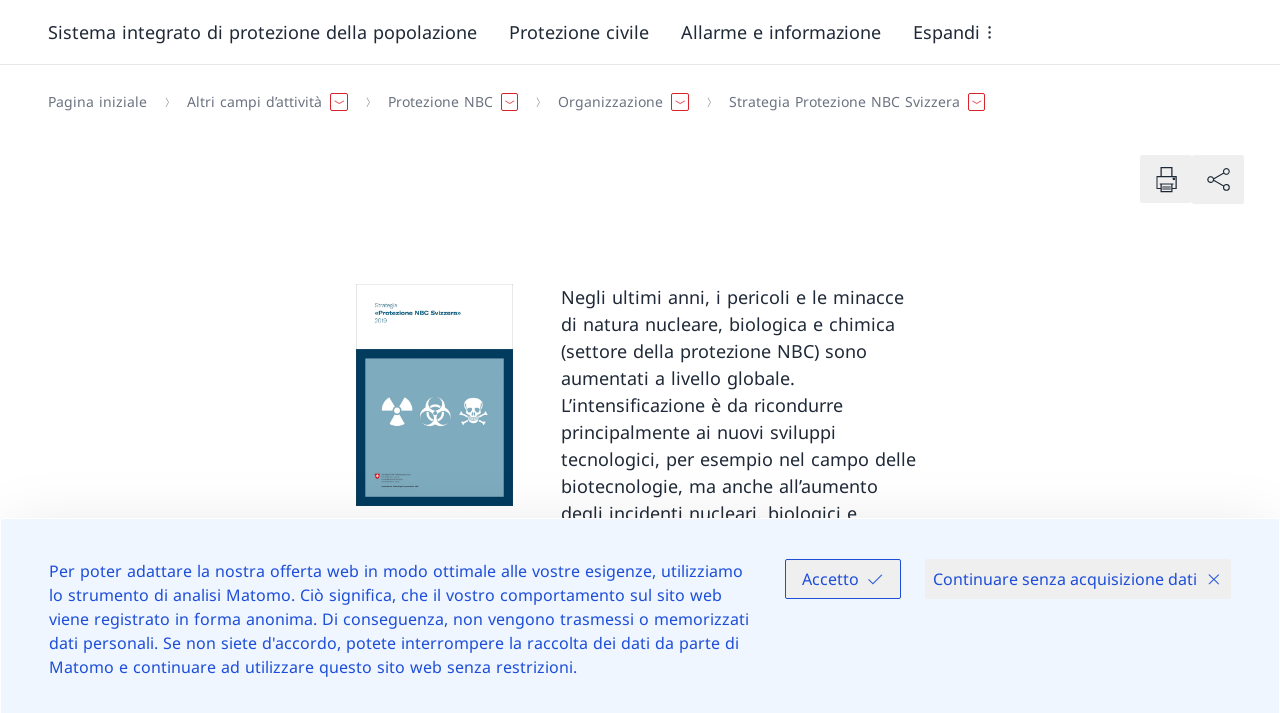

--- FILE ---
content_type: text/html;charset=utf-8
request_url: https://www.babs.admin.ch/it/strategia-protezione-nbc-svizzera-
body_size: 159325
content:
<!DOCTYPE html><html><head><meta charset="utf-8">
<meta name="viewport" content="width=device-width, initial-scale=1">
<title>Strategia Protezione NBC Svizzera </title>
<style>*,:after,:before{--tw-border-spacing-x:0;--tw-border-spacing-y:0;--tw-translate-x:0;--tw-translate-y:0;--tw-rotate:0;--tw-skew-x:0;--tw-skew-y:0;--tw-scale-x:1;--tw-scale-y:1;--tw-pan-x: ;--tw-pan-y: ;--tw-pinch-zoom: ;--tw-scroll-snap-strictness:proximity;--tw-gradient-from-position: ;--tw-gradient-via-position: ;--tw-gradient-to-position: ;--tw-ordinal: ;--tw-slashed-zero: ;--tw-numeric-figure: ;--tw-numeric-spacing: ;--tw-numeric-fraction: ;--tw-ring-inset: ;--tw-ring-offset-width:0px;--tw-ring-offset-color:#fff;--tw-ring-color:rgba(59,130,246,.5);--tw-ring-offset-shadow:0 0 #0000;--tw-ring-shadow:0 0 #0000;--tw-shadow:0 0 #0000;--tw-shadow-colored:0 0 #0000;--tw-blur: ;--tw-brightness: ;--tw-contrast: ;--tw-grayscale: ;--tw-hue-rotate: ;--tw-invert: ;--tw-saturate: ;--tw-sepia: ;--tw-drop-shadow: ;--tw-backdrop-blur: ;--tw-backdrop-brightness: ;--tw-backdrop-contrast: ;--tw-backdrop-grayscale: ;--tw-backdrop-hue-rotate: ;--tw-backdrop-invert: ;--tw-backdrop-opacity: ;--tw-backdrop-saturate: ;--tw-backdrop-sepia: ;--tw-contain-size: ;--tw-contain-layout: ;--tw-contain-paint: ;--tw-contain-style: }::backdrop{--tw-border-spacing-x:0;--tw-border-spacing-y:0;--tw-translate-x:0;--tw-translate-y:0;--tw-rotate:0;--tw-skew-x:0;--tw-skew-y:0;--tw-scale-x:1;--tw-scale-y:1;--tw-pan-x: ;--tw-pan-y: ;--tw-pinch-zoom: ;--tw-scroll-snap-strictness:proximity;--tw-gradient-from-position: ;--tw-gradient-via-position: ;--tw-gradient-to-position: ;--tw-ordinal: ;--tw-slashed-zero: ;--tw-numeric-figure: ;--tw-numeric-spacing: ;--tw-numeric-fraction: ;--tw-ring-inset: ;--tw-ring-offset-width:0px;--tw-ring-offset-color:#fff;--tw-ring-color:rgba(59,130,246,.5);--tw-ring-offset-shadow:0 0 #0000;--tw-ring-shadow:0 0 #0000;--tw-shadow:0 0 #0000;--tw-shadow-colored:0 0 #0000;--tw-blur: ;--tw-brightness: ;--tw-contrast: ;--tw-grayscale: ;--tw-hue-rotate: ;--tw-invert: ;--tw-saturate: ;--tw-sepia: ;--tw-drop-shadow: ;--tw-backdrop-blur: ;--tw-backdrop-brightness: ;--tw-backdrop-contrast: ;--tw-backdrop-grayscale: ;--tw-backdrop-hue-rotate: ;--tw-backdrop-invert: ;--tw-backdrop-opacity: ;--tw-backdrop-saturate: ;--tw-backdrop-sepia: ;--tw-contain-size: ;--tw-contain-layout: ;--tw-contain-paint: ;--tw-contain-style: }/*! tailwindcss v3.4.17 | MIT License | https://tailwindcss.com*/*,:after,:before{border:0 solid #e5e7eb;box-sizing:border-box}:after,:before{--tw-content:""}:host,html{line-height:1.5;-webkit-text-size-adjust:100%;font-family:ui-sans-serif,system-ui,sans-serif,Apple Color Emoji,Segoe UI Emoji,Segoe UI Symbol,Noto Color Emoji;font-feature-settings:normal;font-variation-settings:normal;-moz-tab-size:4;-o-tab-size:4;tab-size:4;-webkit-tap-highlight-color:transparent}body{line-height:inherit;margin:0}hr{border-top-width:1px;color:inherit;height:0}abbr:where([title]){-webkit-text-decoration:underline dotted;text-decoration:underline dotted}h1,h2,h3,h4,h5,h6{font-size:inherit;font-weight:inherit}a{color:inherit;text-decoration:inherit}b,strong{font-weight:bolder}code,kbd,pre,samp{font-family:ui-monospace,SFMono-Regular,Menlo,Monaco,Consolas,Liberation Mono,Courier New,monospace;font-feature-settings:normal;font-size:1em;font-variation-settings:normal}small{font-size:80%}sub,sup{font-size:75%;line-height:0;position:relative;vertical-align:baseline}sub{bottom:-.25em}sup{top:-.5em}table{border-collapse:collapse;border-color:inherit;text-indent:0}button,input,optgroup,select,textarea{color:inherit;font-family:inherit;font-feature-settings:inherit;font-size:100%;font-variation-settings:inherit;font-weight:inherit;letter-spacing:inherit;line-height:inherit;margin:0;padding:0}button,select{text-transform:none}button,input:where([type=button]),input:where([type=reset]),input:where([type=submit]){-webkit-appearance:button;background-color:transparent;background-image:none}:-moz-focusring{outline:auto}:-moz-ui-invalid{box-shadow:none}progress{vertical-align:baseline}::-webkit-inner-spin-button,::-webkit-outer-spin-button{height:auto}[type=search]{-webkit-appearance:textfield;outline-offset:-2px}::-webkit-search-decoration{-webkit-appearance:none}::-webkit-file-upload-button{-webkit-appearance:button;font:inherit}summary{display:list-item}blockquote,dd,dl,fieldset,figure,h1,h2,h3,h4,h5,h6,hr,p,pre{margin:0}fieldset,legend{padding:0}menu,ol,ul{list-style:none;margin:0;padding:0}dialog{padding:0}textarea{resize:vertical}input::-moz-placeholder,textarea::-moz-placeholder{color:#9ca3af;opacity:1}input::placeholder,textarea::placeholder{color:#9ca3af;opacity:1}[role=button],button{cursor:pointer}:disabled{cursor:default}audio,canvas,embed,iframe,img,object,svg,video{display:block;vertical-align:middle}img,video{height:auto;max-width:100%}[hidden]:where(:not([hidden=until-found])){display:none}:root{--color-primary-50:#ffedee;--color-primary-100:#fae1e2;--color-primary-200:#ffccce;--color-primary-300:#fa9da1;--color-primary-400:#fc656b;--color-primary-500:#e53940;--color-primary-600:#d8232a;--color-primary-700:#bf1f25;--color-primary-800:#99191e;--color-primary-900:#801519;--color-secondary-50:#f0f4f7;--color-secondary-100:#dfe4e9;--color-secondary-200:#acb4bd;--color-secondary-300:#828e9a;--color-secondary-400:#596978;--color-secondary-500:#46596b;--color-secondary-600:#2f4356;--color-secondary-700:#263645;--color-secondary-800:#1c2834;--color-secondary-900:#131b22}.body--intranet{--color-primary-50:#eff6ff;--color-primary-100:#dbeafe;--color-primary-200:#bfdbfe;--color-primary-300:#93c5fd;--color-primary-400:#60a5fa;--color-primary-500:#3b82f6;--color-primary-600:#2563eb;--color-primary-700:#1d4ed8;--color-primary-800:#1e40af;--color-primary-900:#1e3a8a;--color-secondary-50:#f0f4f7;--color-secondary-100:#dfe4e9;--color-secondary-200:#acb4bd;--color-secondary-300:#828e9a;--color-secondary-400:#5076b3;--color-secondary-500:#234dc2;--color-secondary-600:#1e40af;--color-secondary-700:#1e3a8a;--color-secondary-800:#1c3c7d;--color-secondary-900:#1c3c7d}.body--intranet .logo__title:after{--tw-content:"Intranet";align-items:center;border-radius:9999px;content:var(--tw-content);display:inline-flex;margin-left:-1px;margin-top:.25rem;padding:.219em 1em;--tw-text-opacity:1;color:rgb(30 64 175/var(--tw-text-opacity,1));--tw-bg-opacity:1;background-color:rgb(219 234 254/var(--tw-bg-opacity,1));font-size:.75rem}@media (min-width:768px){.body--intranet .logo__title:after{font-size:.875rem}}@media (min-width:1024px){.body--intranet .logo__title:after{font-size:1rem}}.body--intranet .logo__title:after{line-height:1.25rem}@media (min-width:1024px){.body--intranet .logo__title:after{line-height:1.5rem}}.badge-filter .body--intranet .logo__title:after{margin-bottom:1rem;margin-right:10px}.top-bar__right .body--intranet .logo__title:after{cursor:pointer;margin-right:.5rem}@media (min-width:1024px){.top-bar__right .body--intranet .logo__title:after{margin-right:0}}.top-bar__right .body--intranet .logo__title:after{margin-bottom:.5rem;margin-top:.5rem}.body--intranet .logo__title:after{display:block;width:-moz-fit-content;width:fit-content}.body--intranet .logo__accronym:after{--tw-content:"Intranet";align-items:center;border-radius:9999px;content:var(--tw-content);display:inline-flex;margin-left:-1px;margin-top:.25rem;padding:.219em 1em;--tw-text-opacity:1;color:rgb(30 64 175/var(--tw-text-opacity,1));--tw-bg-opacity:1;background-color:rgb(219 234 254/var(--tw-bg-opacity,1))}@media (min-width:768px){.body--intranet .logo__accronym:after{font-size:.875rem}}@media (min-width:1024px){.body--intranet .logo__accronym:after{font-size:1rem}}.body--intranet .logo__accronym:after{line-height:1.25rem}@media (min-width:1024px){.body--intranet .logo__accronym:after{line-height:1.5rem}}.badge-filter .body--intranet .logo__accronym:after{margin-bottom:1rem;margin-right:10px}.top-bar__right .body--intranet .logo__accronym:after{cursor:pointer;margin-right:.5rem}@media (min-width:1024px){.top-bar__right .body--intranet .logo__accronym:after{margin-right:0}}.top-bar__right .body--intranet .logo__accronym:after{margin-bottom:.5rem;margin-top:.5rem}.body--intranet .logo__accronym:after{display:block;font-size:.75rem;width:-moz-fit-content;width:fit-content}.body--freebrand{--color-primary-50:#eaffe9;--color-primary-100:#d3ebd2;--color-primary-200:#bdd8bc;--color-primary-300:#a7c4a6;--color-primary-400:#91b191;--color-primary-500:#7c9f7c;--color-primary-600:#678d67;--color-primary-700:#537b54;--color-primary-800:#3e6940;--color-primary-900:#2a582e;--color-secondary-50:#efffee;--color-secondary-100:#b0beb0;--color-secondary-200:#768176;--color-secondary-300:#404941;--color-secondary-400:#758874;--color-secondary-500:#6a7f69;--color-secondary-600:#5f755f;--color-secondary-700:#546c55;--color-secondary-800:#49634b;--color-secondary-900:#3e5a41}.icon{flex-shrink:0;width:auto;stroke-width:.3px}.icon,.icon circle,.icon path{fill:currentColor}.icon--full{width:100%}.icon--sm{height:.75rem}.icon--base{height:1rem}.icon--md{height:1.25rem}@media (min-width:768px){.icon--md{height:1.5rem}}.icon--lg{height:1.5rem}@media (min-width:768px){.icon--lg{height:1.75rem}}.icon--xl{height:1.75rem}@media (min-width:768px){.icon--xl{height:2rem}}@media (min-width:1024px){.icon--xl{height:2.25rem}}.icon--2xl{height:2.25rem}@media (min-width:768px){.icon--2xl{height:2.5rem}}@media (min-width:1024px){.icon--2xl{height:3rem}}.icon--3xl{height:3rem}@media (min-width:768px){.icon--3xl{height:4rem}}@media (min-width:1024px){.icon--3xl{height:5rem}}.icon--4xl{height:5rem}@media (min-width:768px){.icon--4xl{height:6rem}}@media (min-width:1024px){.icon--4xl{height:7rem}}.icon--5xl{height:7rem}@media (min-width:768px){.icon--5xl{height:8rem}}@media (min-width:1024px){.icon--5xl{height:9rem}}@keyframes spin{to{transform:rotate(1turn)}}.icon--spin{animation:spin .5s linear infinite}html{-ms-text-size-adjust:100%;-webkit-text-size-adjust:100%;-moz-osx-font-smoothing:grayscale;-webkit-font-smoothing:antialiased;word-spacing:.0625em}body{font-size:1rem}@media (min-width:1280px){body{font-size:1.125rem}}@media (min-width:1920px){body{font-size:1.25rem}}body{font-family:Font-Regular,Hind,Fallback-font,Sans-Serif;--tw-text-opacity:1;color:rgb(31 41 55/var(--tw-text-opacity,1))}.text--5xl{font-size:2.5rem}@media (min-width:1024px){.text--5xl{font-size:3rem}}@media (min-width:1280px){.text--5xl{font-size:3.5rem}}@media (min-width:1920px){.text--5xl{font-size:4rem}}.text--5xl{line-height:1.25}.text--4xl{font-size:2rem}@media (min-width:1024px){.text--4xl{font-size:2.5rem}}@media (min-width:1280px){.text--4xl{font-size:3rem}}@media (min-width:1920px){.text--4xl{font-size:3.5rem}}.text--4xl{line-height:1.25}.text--3xl{font-size:1.625rem}@media (min-width:1024px){.text--3xl{font-size:2rem}}@media (min-width:1280px){.text--3xl{font-size:2.5rem}}@media (min-width:1920px){.text--3xl{font-size:3rem}}.text--3xl{line-height:1.25}.text--2xl{font-size:1.375rem}@media (min-width:1024px){.text--2xl{font-size:1.625rem}}@media (min-width:1280px){.text--2xl{font-size:2rem}}@media (min-width:1920px){.text--2xl{font-size:2.5rem}}.text--2xl{line-height:1.25}.text--xl{font-size:1.25rem}@media (min-width:1024px){.text--xl{font-size:1.375rem}}@media (min-width:1280px){.text--xl{font-size:1.625rem}}@media (min-width:1920px){.text--xl{font-size:2rem}}.text--xl{line-height:1.25}.text--lg{font-size:1.125rem}@media (min-width:1280px){.text--lg{font-size:1.25rem}}@media (min-width:1920px){.text--lg{font-size:1.375rem}}.text--base{font-size:1rem}@media (min-width:1280px){.text--base{font-size:1.125rem}}@media (min-width:1920px){.text--base{font-size:1.25rem}}.text--sm{font-size:.875rem}@media (min-width:1280px){.text--sm{font-size:1rem}}@media (min-width:1920px){.text--sm{font-size:1.125rem}}.text--xs{font-size:.75rem}@media (min-width:1280px){.text--xs{font-size:.875rem}}@media (min-width:1920px){.text--xs{font-size:1rem}}.font--regular,.text--regular{font-family:Font-Regular,Hind,Fallback-font,Sans-Serif}.font--italic,.text--italic{font-family:Font-Italic,Hind,Fallback-font}.font--bold,.text--bold{font-family:Font-Bold,Hind,Fallback-font;font-weight:400}.font--bold-italic,.text--bold-italic{font-family:Font-Bold-Italic,Hind,Fallback-font}.text--negative{--tw-text-opacity:1;color:rgb(255 255 255/var(--tw-text-opacity,1))}.text--default{--tw-text-opacity:1;color:rgb(31 41 55/var(--tw-text-opacity,1))}.text--light{--tw-text-opacity:1;color:rgb(107 114 128/var(--tw-text-opacity,1))}.text--asterisk:after{--tw-content:" *";content:var(--tw-content);speak:none}.text--asterisk~* .text--asterisk:after{--tw-content:"";content:var(--tw-content)}.overtitle{display:flex}.overtitle>:not([hidden])~:not([hidden]){--tw-space-x-reverse:0;margin-left:calc(.5rem*(1 - var(--tw-space-x-reverse)));margin-right:calc(.5rem*var(--tw-space-x-reverse))}.overtitle{color:var(--color-secondary-100);font-size:.75rem}.h1{font-family:Font-Bold,Hind,Fallback-font;font-size:1.625rem;font-weight:400}@media (min-width:1024px){.h1{font-size:2rem}}@media (min-width:1280px){.h1{font-size:2.5rem}}@media (min-width:1920px){.h1{font-size:3rem}}.h1{line-height:1.25;margin-bottom:1rem}.h2{font-family:Font-Bold,Hind,Fallback-font;font-size:1.375rem;font-weight:400}@media (min-width:1024px){.h2{font-size:1.625rem}}@media (min-width:1280px){.h2{font-size:2rem}}@media (min-width:1920px){.h2{font-size:2.5rem}}.h2{line-height:1.25;margin-bottom:1rem}.h3{font-family:Font-Bold,Hind,Fallback-font;font-size:1.25rem;font-weight:400}@media (min-width:1024px){.h3{font-size:1.375rem}}@media (min-width:1280px){.h3{font-size:1.625rem}}@media (min-width:1920px){.h3{font-size:2rem}}.h3{line-height:1.25;margin-bottom:1rem}.h4{font-family:Font-Bold,Hind,Fallback-font;font-size:1.125rem;font-weight:400}@media (min-width:1280px){.h4{font-size:1.25rem}}@media (min-width:1920px){.h4{font-size:1.375rem}}.h4{margin-bottom:1rem}.h5{font-family:Font-Bold,Hind,Fallback-font;font-size:1rem;font-weight:400}@media (min-width:1280px){.h5{font-size:1.125rem}}@media (min-width:1920px){.h5{font-size:1.25rem}}.h5{margin-bottom:1rem}.legend{padding-top:.5rem;--tw-text-opacity:1;color:rgb(107 114 128/var(--tw-text-opacity,1));font-size:.75rem}@media (min-width:1280px){.legend{font-size:.875rem}}@media (min-width:1920px){.legend{font-size:1rem}}figcaption{padding-top:.5rem;--tw-text-opacity:1;color:rgb(107 114 128/var(--tw-text-opacity,1));font-size:.75rem}@media (min-width:1280px){figcaption{font-size:.875rem}}@media (min-width:1920px){figcaption{font-size:1rem}}address{font-style:normal}b,strong{font-family:Font-Bold,Hind,Fallback-font;font-weight:400}del,strike{text-decoration-line:line-through}u{text-decoration-line:underline;text-underline-offset:2px}mark{background-color:var(--color-primary-200);padding:.125rem .25rem}em,i{font-family:Font-Italic,Hind,Fallback-font}em b,em strong,i b,i strong{font-family:Font-Bold-Italic,Hind,Fallback-font}@font-face{font-display:swap;font-family:Font-Regular;font-style:normal;src:url(/_nuxt/NotoSans-Regular.BWwJy672.ttf) format("truetype")}@font-face{font-display:swap;font-family:Font-Bold;font-style:normal;src:url(/_nuxt/NotoSans-Bold.Df8eZg0f.ttf) format("truetype")}@font-face{font-display:swap;font-family:Font-Italic;font-style:italic;src:url(/_nuxt/NotoSans-Italic.CsIuRJDr.ttf) format("truetype")}@font-face{font-display:swap;font-family:Font-Bold-Italic;font-style:italic;src:url(/_nuxt/NotoSans-BoldItalic.qymQY2ms.ttf) format("truetype")}@font-face{font-family:Fallback-font;src:local(Verdana);advance-override:125%;ascent-override:95%;descent-override:-25%;line-gap-override:25%}.vertical-spacing>*{margin-top:3rem}@media (min-width:1544px){.vertical-spacing>*{margin-top:3.5rem}}.vertical-spacing>:first-child{margin-top:0}.vertical-spacing>:is(h1,h2,h3,h4,h5){margin-bottom:0}.vertical-spacing>:is(h1,h2,h3,h4,h5)+*{margin-top:1.5em}.vertical-spacing>:is(h1,h2,h3,h4,h5)+p{margin-top:1em}.vertical-spacing [identifier=list]+p,.vertical-spacing>ol+p,.vertical-spacing>p+[identifier=list],.vertical-spacing>p+ol,.vertical-spacing>p+p,.vertical-spacing>p+ul,.vertical-spacing>ul+p{margin-top:1em}.bg--white{--tw-bg-opacity:1;background-color:rgb(255 255 255/var(--tw-bg-opacity,1))}.bg--secondary-900{background-color:var(--color-secondary-900)}.bg--secondary-800{background-color:var(--color-secondary-800)}.bg--secondary-700{background-color:var(--color-secondary-700)}.bg--secondary-600{background-color:var(--color-secondary-600)}.bg--secondary-500{background-color:var(--color-secondary-500)}.bg--secondary-400{background-color:var(--color-secondary-400)}.bg--secondary-300{background-color:var(--color-secondary-300)}.bg--secondary-200{background-color:var(--color-secondary-200)}.bg--secondary-100{background-color:var(--color-secondary-100)}.bg--secondary-50{background-color:var(--color-secondary-50)}.color--default{--tw-text-opacity:1;color:rgb(31 41 55/var(--tw-text-opacity,1))}.color--light{--tw-text-opacity:1;color:rgb(107 114 128/var(--tw-text-opacity,1))}.color--negative{--tw-text-opacity:1;color:rgb(255 255 255/var(--tw-text-opacity,1))}.color--link{color:var(--color-primary-600)}.color--white{--tw-text-opacity:1;color:rgb(255 255 255/var(--tw-text-opacity,1))}.color--black{--tw-text-opacity:1;color:rgb(0 0 0/var(--tw-text-opacity,1))}.color--text-900{--tw-text-opacity:1;color:rgb(17 24 39/var(--tw-text-opacity,1))}.color--text-800{--tw-text-opacity:1;color:rgb(31 41 55/var(--tw-text-opacity,1))}.color--text-700{--tw-text-opacity:1;color:rgb(55 65 81/var(--tw-text-opacity,1))}.color--text-600{--tw-text-opacity:1;color:rgb(75 85 99/var(--tw-text-opacity,1))}.color--text-500{--tw-text-opacity:1;color:rgb(107 114 128/var(--tw-text-opacity,1))}.color--text-400{--tw-text-opacity:1;color:rgb(156 163 175/var(--tw-text-opacity,1))}.color--text-300{--tw-text-opacity:1;color:rgb(209 213 219/var(--tw-text-opacity,1))}.color--text-200{--tw-text-opacity:1;color:rgb(229 231 235/var(--tw-text-opacity,1))}.color--text-100{--tw-text-opacity:1;color:rgb(243 244 246/var(--tw-text-opacity,1))}.color--text-50{--tw-text-opacity:1;color:rgb(249 250 251/var(--tw-text-opacity,1))}.color--primary-900{color:var(--color-primary-900)}.color--primary-800{color:var(--color-primary-800)}.color--primary-700{color:var(--color-primary-700)}.color--primary-600{color:var(--color-primary-600)}.color--primary-500{color:var(--color-primary-500)}.color--primary-400{color:var(--color-primary-400)}.color--primary-300{color:var(--color-primary-300)}.color--primary-200{color:var(--color-primary-200)}.color--primary-100{color:var(--color-primary-100)}.color--primary-50{color:var(--color-primary-50)}html{font-family:Font-Regular,Hind,Fallback-font,Sans-Serif;height:100%;height:-webkit-fill-available;overflow-y:scroll}#__layout,#__nuxt,#app,#root,#vue-app{display:flex;flex-direction:column;height:100%}#__layout>div,#__nuxt>div,#app>div,#root>div,#vue-app>div{display:flex;flex-direction:column;height:100%}body{height:100%;min-height:100vh;min-height:-webkit-fill-available;transition-duration:.7s;transition-property:transform;transition-timing-function:cubic-bezier(.4,0,.2,1)}.body--mobile-menu-is-open{height:calc(100vh + 3rem);overflow:hidden;transform:translateY(-3em)}.body--mobile-menu-v2-is-open{height:100vh;overflow:hidden}.body--mobile-menu-is-open-top-bar-disabled{height:calc(100vh + 3rem);overflow:hidden}#main-header{position:relative;z-index:30}#main-content{flex-grow:1;position:relative;z-index:10}#main-footer{position:relative;z-index:0}.skip-to-content{border-width:2px;display:inline-block;left:50%;padding:.5rem 1rem;position:absolute;top:0;z-index:50;--tw-border-opacity:1;background-color:var(--color-secondary-900);border-color:rgb(255 255 255/var(--tw-border-opacity,1));--tw-text-opacity:1;color:rgb(255 255 255/var(--tw-text-opacity,1));--tw-shadow:0px 2px 4px -1px rgba(0,0,0,.06),0px 4px 10px -1px rgba(0,0,0,.08);--tw-shadow-colored:0px 2px 4px -1px var(--tw-shadow-color),0px 4px 10px -1px var(--tw-shadow-color);box-shadow:var(--tw-ring-offset-shadow,0 0 #0000),var(--tw-ring-shadow,0 0 #0000),var(--tw-shadow);transform:translate(-50%) translateY(-200%);transition-duration:.15s;transition-property:transform;transition-timing-function:cubic-bezier(.4,0,.2,1)}.skip-to-content:focus{transform:translate(-50%) translateY(0)}:focus-visible{outline:2px solid transparent;outline-offset:2px;z-index:10;--tw-ring-offset-shadow:var(--tw-ring-inset) 0 0 0 var(--tw-ring-offset-width) var(--tw-ring-offset-color);--tw-ring-shadow:var(--tw-ring-inset) 0 0 0 calc(2px + var(--tw-ring-offset-width)) var(--tw-ring-color);box-shadow:var(--tw-ring-offset-shadow),var(--tw-ring-shadow),var(--tw-shadow,0 0 #0000);--tw-ring-opacity:1;--tw-ring-color:rgb(134 85 246/var(--tw-ring-opacity,1))}.bg--secondary-500 :focus-visible,.bg--secondary-600 :focus-visible,.bg--secondary-700 :focus-visible,.bg--secondary-800 :focus-visible,.bg--secondary-900 :focus-visible,.top-bar :focus-visible{--tw-ring-opacity:1;--tw-ring-color:rgb(196 181 253/var(--tw-ring-opacity,1))}[id]{scroll-margin-top:2rem}.gap--responsive{gap:1.25rem}@media (min-width:480px){.gap--responsive{gap:1.75rem}}@media (min-width:640px){.gap--responsive{gap:2.25rem}}@media (min-width:1024px){.gap--responsive{gap:2.5rem}}@media (min-width:1280px){.gap--responsive{gap:3rem}}@media (min-width:1920px){.gap--responsive{gap:4rem}}.gap--top{padding-top:1.25rem}@media (min-width:480px){.gap--top{padding-top:1.75rem}}@media (min-width:640px){.gap--top{padding-top:2.25rem}}@media (min-width:1024px){.gap--top{padding-top:2.5rem}}@media (min-width:1280px){.gap--top{padding-top:3rem}}@media (min-width:1920px){.gap--top{padding-top:4rem}}.gap--bottom{padding-bottom:1.25rem}@media (min-width:480px){.gap--bottom{padding-bottom:1.75rem}}@media (min-width:640px){.gap--bottom{padding-bottom:2.25rem}}@media (min-width:1024px){.gap--bottom{padding-bottom:2.5rem}}@media (min-width:1280px){.gap--bottom{padding-bottom:3rem}}@media (min-width:1920px){.gap--bottom{padding-bottom:4rem}}@media (min-width:768px){.grid--responsive-cols-1{grid-template-columns:repeat(1,minmax(0,1fr))}.grid--responsive-cols-2{grid-template-columns:repeat(2,minmax(0,1fr))}.grid--reverse>:first-child{order:4}.grid--reverse>:nth-child(2){order:3}.grid--reverse>:nth-child(3){order:2}.grid--reverse>:nth-child(4){order:1}.grid--responsive-cols-3{grid-template-columns:repeat(2,minmax(0,1fr))}}@media (min-width:1024px){.grid--responsive-cols-3{grid-template-columns:repeat(3,minmax(0,1fr))}}@media (min-width:768px){.grid--responsive-cols-4{grid-template-columns:repeat(2,minmax(0,1fr))}}@media (min-width:1024px){.grid--responsive-cols-4{grid-template-columns:repeat(4,minmax(0,1fr))}}@media (min-width:768px){.grid--responsive-cols-1\/2-1\/2{grid-template-columns:1fr 1fr}.grid--responsive-cols-1\/4-3\/4{grid-template-areas:"A A A B B B B B B B B B";grid-template-columns:repeat(12,minmax(0,1fr))}.grid--responsive-cols-1\/4-3\/4>:first-child{grid-area:A}.grid--responsive-cols-1\/4-3\/4.grid--reverse>:first-child,.grid--responsive-cols-1\/4-3\/4>:nth-child(2){grid-area:B}.grid--responsive-cols-1\/4-3\/4.grid--reverse>:nth-child(2){grid-area:A}}@media (min-width:1280px){.container__center--md .grid--responsive-cols-1\/4-3\/4,.grid--responsive-cols-1\/4-3\/4.container__center--md{grid-template-areas:"A A B B B B B B B B";grid-template-columns:repeat(10,minmax(0,1fr))}.container__center--sm .grid--responsive-cols-1\/4-3\/4,.grid--responsive-cols-1\/4-3\/4.container__center--sm{grid-template-areas:"A A B B B B B B";grid-template-columns:repeat(8,minmax(0,1fr))}.container__center--xs .grid--responsive-cols-1\/4-3\/4,.grid--responsive-cols-1\/4-3\/4.container__center--xs{grid-template-areas:"A A B B B B";grid-template-columns:repeat(6,minmax(0,1fr))}}@media (min-width:768px){.grid--responsive-cols-3\/4-1\/4{grid-template-areas:"A A A A A A A A A B B B";grid-template-columns:repeat(12,minmax(0,1fr))}.grid--responsive-cols-3\/4-1\/4>:first-child{grid-area:A}.grid--responsive-cols-3\/4-1\/4.grid--reverse>:first-child,.grid--responsive-cols-3\/4-1\/4>:nth-child(2){grid-area:B}.grid--responsive-cols-3\/4-1\/4.grid--reverse>:nth-child(2){grid-area:A}}@media (min-width:1280px){.container__center--md .grid--responsive-cols-3\/4-1\/4,.grid--responsive-cols-3\/4-1\/4.container__center--md{grid-template-areas:"A A A A A A A A B B";grid-template-columns:repeat(10,minmax(0,1fr))}}@media (min-width:768px){.grid--responsive-cols-1\/3-2\/3,.grid--responsive-cols-2\/3-1\/3{grid-template-areas:"A A A A A A B B B B B B";grid-template-columns:repeat(12,minmax(0,1fr))}.grid--responsive-cols-1\/3-2\/3>:first-child,.grid--responsive-cols-2\/3-1\/3>:first-child{grid-area:A}.grid--responsive-cols-1\/3-2\/3.grid--reverse>:first-child,.grid--responsive-cols-1\/3-2\/3>:nth-child(2),.grid--responsive-cols-2\/3-1\/3.grid--reverse>:first-child,.grid--responsive-cols-2\/3-1\/3>:nth-child(2){grid-area:B}.grid--responsive-cols-1\/3-2\/3.grid--reverse>:nth-child(2),.grid--responsive-cols-2\/3-1\/3.grid--reverse>:nth-child(2){grid-area:A}}@media (min-width:1024px){.grid--responsive-cols-1\/3-2\/3,.grid--responsive-cols-2\/3-1\/3{grid-template-areas:"A A A A B B B B B B B B"}}@media (min-width:1280px){.container__center--md .grid--responsive-cols-1\/3-2\/3,.container__center--md .grid--responsive-cols-2\/3-1\/3,.grid--responsive-cols-1\/3-2\/3.container__center--md,.grid--responsive-cols-2\/3-1\/3.container__center--md{grid-template-areas:"A A A B B B B B B B";grid-template-columns:repeat(10,minmax(0,1fr))}}@media (min-width:768px){.grid--responsive-cols-2\/3-1\/3{grid-template-areas:"A A A A A A B B B B B B";grid-template-columns:repeat(12,minmax(0,1fr))}.grid--responsive-cols-2\/3-1\/3>:first-child{grid-area:A}.grid--responsive-cols-2\/3-1\/3.grid--reverse>:first-child,.grid--responsive-cols-2\/3-1\/3>:nth-child(2){grid-area:B}.grid--responsive-cols-2\/3-1\/3.grid--reverse>:nth-child(2){grid-area:A}}@media (min-width:1024px){.grid--responsive-cols-2\/3-1\/3{grid-template-areas:"A A A A A A A A B B B B"}}@media (min-width:1280px){.container__center--md .grid--responsive-cols-2\/3-1\/3,.grid--responsive-cols-2\/3-1\/3.container__center--md{grid-template-areas:"A A A A A A A B B B";grid-template-columns:repeat(10,minmax(0,1fr))}}.grid+.grid{margin-top:1.25rem}@media (min-width:480px){.grid+.grid{margin-top:1.75rem}}@media (min-width:640px){.grid+.grid{margin-top:2.25rem}}@media (min-width:1024px){.grid+.grid{margin-top:2.5rem}}@media (min-width:1280px){.grid+.grid{margin-top:3rem}}@media (min-width:1920px){.grid+.grid{margin-top:4rem}}@media (min-width:768px){.grid--items-1{grid-template-columns:repeat(1,minmax(0,1fr))}.grid--items-2,.grid--items-3{grid-template-columns:repeat(2,minmax(0,1fr))}}.grid--items-3>*,.grid--items-3>:first-child{grid-column:span 2/span 2}@media (min-width:768px){.grid--items-3>*{grid-column:span 1/span 1}.grid--items-4{grid-template-columns:repeat(3,minmax(0,1fr))}}.grid--items-4>*,.grid--items-4>:first-child{grid-column:span 3/span 3}@media (min-width:768px){.grid--items-4>*{grid-column:span 1/span 1}.grid--items-5{grid-template-columns:repeat(12,minmax(0,1fr))}}.grid--items-5>*,.grid--items-5>:first-child,.grid--items-5>:nth-child(2){grid-column:span 6/span 6}@media (min-width:1024px){.grid--items-5>*{grid-column:span 4/span 4}}.container{margin-left:auto;margin-right:auto;padding-left:1rem;padding-right:1rem;width:100%}@media (min-width:480px){.container{padding-left:1.75rem;padding-right:1.75rem}}@media (min-width:640px){.container{padding-left:2.25rem;padding-right:2.25rem}}@media (min-width:1024px){.container{padding-left:2.5rem;padding-right:2.5rem}}@media (min-width:1280px){.container{padding-left:3rem;padding-right:3rem}}@media (min-width:1920px){.container{padding-left:4rem;padding-right:4rem}}.container{overflow-x:clip}@media (min-width:1544px){.container{max-width:1544px}}@media (min-width:1920px){.container{max-width:1676px}}.container:not(.breadcrumb)+.container{padding-top:3.5rem}@media (min-width:1024px){.container:not(.breadcrumb)+.container{padding-top:5rem}}@media (min-width:1920px){.container:not(.breadcrumb)+.container{padding-top:8rem}}.container--flex{display:flex;justify-content:space-between}.container--py{padding-bottom:3.5rem;padding-top:3.5rem}@media (min-width:1024px){.container--py{padding-bottom:5rem;padding-top:5rem}}@media (min-width:1920px){.container--py{padding-bottom:8rem;padding-top:8rem}}.container--py-half{padding-bottom:1.75rem;padding-top:1.75rem}@media (min-width:1024px){.container--py-half{padding-bottom:2.5rem;padding-top:2.5rem}}@media (min-width:1920px){.container--py-half{padding-bottom:4rem;padding-top:4rem}}.container--pt{padding-top:3.5rem}@media (min-width:1024px){.container--pt{padding-top:5rem}}@media (min-width:1920px){.container--pt{padding-top:8rem}}.container--pt{padding-bottom:0}@media (min-width:1024px){.container--pt{padding-bottom:0}}@media (min-width:1920px){.container--pt{padding-bottom:0}}.container--pb{padding-top:0}@media (min-width:1024px){.container--pb{padding-top:0}}@media (min-width:1920px){.container--pb{padding-top:0}}.container--pb{padding-bottom:3.5rem}@media (min-width:1024px){.container--pb{padding-bottom:5rem}}@media (min-width:1920px){.container--pb{padding-bottom:8rem}}.container--pb-half{padding-bottom:1.75rem}@media (min-width:1024px){.container--pb-half{padding-bottom:2.5rem}}@media (min-width:1920px){.container--pb-half{padding-bottom:4rem}}.container--grid{display:grid;grid-template-columns:repeat(12,minmax(0,1fr))}.container--grid+.grid{margin-top:1.25rem}@media (min-width:480px){.container--grid+.grid{margin-top:1.75rem}}@media (min-width:640px){.container--grid+.grid{margin-top:2.25rem}}@media (min-width:1024px){.container--grid+.grid{margin-top:2.5rem}}@media (min-width:1280px){.container--grid+.grid{margin-top:3rem}}@media (min-width:1920px){.container--grid+.grid{margin-top:4rem}}.container--grid+.section__subtitle{padding-top:3rem}@media (min-width:1024px){.container--grid+.section__subtitle{padding-top:4rem}}@media (min-width:1920px){.container--grid+.section__subtitle{padding-top:5rem}}@media print{.container--grid{display:block}}.storybook-demo-ratio .container--grid>div>div>*{font-size:1.25rem;padding:1.5rem;text-align:center;--tw-text-opacity:1;color:rgb(76 29 149/var(--tw-text-opacity,1));--tw-bg-opacity:1;background-color:rgb(245 243 255/var(--tw-bg-opacity,1));border-style:dashed;border-width:1px;--tw-border-opacity:1;border-color:rgb(124 58 237/var(--tw-border-opacity,1))}.container--grid+.container--grid{padding-top:1.25rem}@media (min-width:480px){.container--grid+.container--grid{padding-top:1.75rem}}@media (min-width:640px){.container--grid+.container--grid{padding-top:2.25rem}}@media (min-width:1024px){.container--grid+.container--grid{padding-top:2.5rem}}@media (min-width:1280px){.container--grid+.container--grid{padding-top:3rem}}@media (min-width:1920px){.container--grid+.container--grid{padding-top:4rem}}.container__center--xs,.container__full{grid-column:span 12/span 12}@media (min-width:768px){.container__center--xs{grid-column:span 10/span 10}}@media (min-width:1024px){.container__center--xs{grid-column:span 8/span 8}}@media (min-width:1280px){.container__center--xs{grid-column:span 6/span 6}}@media (min-width:768px){.container__center--xs{grid-column-start:2}}@media (min-width:1024px){.container__center--xs{grid-column-start:3}}@media (min-width:1280px){.container__center--xs{grid-column-start:4}}.container__center--xs figure img{width:100%}.container__center--sm{grid-column:span 12/span 12}@media (min-width:768px){.container__center--sm{grid-column:span 10/span 10}}@media (min-width:1280px){.container__center--sm{grid-column:span 8/span 8}}@media (min-width:768px){.container__center--sm{grid-column-start:2}}@media (min-width:1280px){.container__center--sm{grid-column-start:3}}.container__center--md{grid-column:span 12/span 12}@media (min-width:1280px){.container__center--md{grid-column-end:12;grid-column-start:2}}.container__main{grid-column:span 12/span 12}@media (min-width:768px){.container__main{grid-column:span 7/span 7}}@media (min-width:1024px){.container__main{grid-column:span 6/span 6;grid-column-start:2}}.container--reverse-mobile .container__main{order:2}@media (min-width:768px){.container--reverse-mobile .container__main{order:1}.container--reverse .container__main{grid-column-start:6}}.container--reverse .container__main{order:1}@media (min-width:768px){.container--reverse .container__main{order:2}}.container--reverse-mobile.container--reverse .container__main{order:2}@media (min-width:768px){.container--reverse-mobile.container--reverse .container__main{order:2}}.container__aside{grid-column:span 12/span 12}@media (min-width:768px){.container__aside{grid-column:span 5/span 5}}@media (min-width:1024px){.container__aside{grid-column:span 4/span 4}}@media (min-width:768px){.container__aside{grid-column-start:8}}.container__aside .sticky>*,.container__aside>*{margin-bottom:1.75rem}@media (min-width:1024px){.container__aside .sticky>*,.container__aside>*{margin-bottom:2rem}}@media (min-width:768px){.container__mobile{display:none}}.container__mobile .sticky>*,.container__mobile>*{margin-bottom:1.75rem}.container--reverse-mobile .container__aside{order:1}@media (min-width:768px){.container--reverse-mobile .container__aside{order:2}.container--reverse .container__aside{grid-column-start:1;order:1}}@media (min-width:1024px){.container--reverse .container__aside{grid-column-start:2}}.container--reverse-mobile.container--reverse .container__aside{order:1}@media (min-width:768px){.container--reverse-mobile.container--reverse .container__aside{order:1}}.section{width:100%}.section--default,.section[class*=" bg--"],.section[class^=bg--]{padding-bottom:3.5rem;padding-top:3.5rem}@media (min-width:1024px){.section--default,.section[class*=" bg--"],.section[class^=bg--]{padding-bottom:5rem;padding-top:5rem}}@media (min-width:1920px){.section--default,.section[class*=" bg--"],.section[class^=bg--]{padding-bottom:8rem;padding-top:8rem}}.section--py-half{padding-bottom:1.75rem;padding-top:1.75rem}@media (min-width:1024px){.section--py-half{padding-bottom:2.5rem;padding-top:2.5rem}}@media (min-width:1920px){.section--py-half{padding-bottom:4rem;padding-top:4rem}}.section--py{padding-bottom:3.5rem;padding-top:3.5rem}@media (min-width:1024px){.section--py{padding-bottom:5rem;padding-top:5rem}}@media (min-width:1920px){.section--py{padding-bottom:8rem;padding-top:8rem}}.bg--secondary-100+.bg--secondary-100,.bg--secondary-200+.bg--secondary-200,.bg--secondary-300+.bg--secondary-300,.bg--secondary-400+.bg--secondary-400,.bg--secondary-50+.bg--secondary-50,.bg--secondary-500+.bg--secondary-500,.bg--secondary-600+.bg--secondary-600,.bg--secondary-700+.bg--secondary-700,.bg--secondary-800+.bg--secondary-800,.bg--secondary-900+.bg--secondary-900,.bg--white+.bg--white,.hero+.bg--white,.hero+.section--default,.hero+.section--py,.section--default+.section--default,.section--default+.section--py,.section--default+.section--py-half,.section--py+.section--default,.section--py-half+.section--default{padding-top:0}@media (min-width:1024px){.bg--secondary-100+.bg--secondary-100,.bg--secondary-200+.bg--secondary-200,.bg--secondary-300+.bg--secondary-300,.bg--secondary-400+.bg--secondary-400,.bg--secondary-50+.bg--secondary-50,.bg--secondary-500+.bg--secondary-500,.bg--secondary-600+.bg--secondary-600,.bg--secondary-700+.bg--secondary-700,.bg--secondary-800+.bg--secondary-800,.bg--secondary-900+.bg--secondary-900,.bg--white+.bg--white,.hero+.bg--white,.hero+.section--default,.hero+.section--py,.section--default+.section--default,.section--default+.section--py,.section--default+.section--py-half,.section--py+.section--default,.section--py-half+.section--default{padding-top:0}}@media (min-width:1920px){.bg--secondary-100+.bg--secondary-100,.bg--secondary-200+.bg--secondary-200,.bg--secondary-300+.bg--secondary-300,.bg--secondary-400+.bg--secondary-400,.bg--secondary-50+.bg--secondary-50,.bg--secondary-500+.bg--secondary-500,.bg--secondary-600+.bg--secondary-600,.bg--secondary-700+.bg--secondary-700,.bg--secondary-800+.bg--secondary-800,.bg--secondary-900+.bg--secondary-900,.bg--white+.bg--white,.hero+.bg--white,.hero+.section--default,.hero+.section--py,.section--default+.section--default,.section--default+.section--py,.section--default+.section--py-half,.section--py+.section--default,.section--py-half+.section--default{padding-top:0}}.bg--secondary-100+.bg--secondary-100,.bg--secondary-200+.bg--secondary-200,.bg--secondary-300+.bg--secondary-300,.bg--secondary-400+.bg--secondary-400,.bg--secondary-50+.bg--secondary-50,.bg--secondary-500+.bg--secondary-500,.bg--secondary-600+.bg--secondary-600,.bg--secondary-700+.bg--secondary-700,.bg--secondary-800+.bg--secondary-800,.bg--secondary-900+.bg--secondary-900,.bg--white+.bg--white,.hero+.bg--white,.hero+.section--default,.hero+.section--py,.section--default+.section--default,.section--default+.section--py,.section--default+.section--py-half,.section--py+.section--default,.section--py-half+.section--default{padding-bottom:3.5rem}@media (min-width:1024px){.bg--secondary-100+.bg--secondary-100,.bg--secondary-200+.bg--secondary-200,.bg--secondary-300+.bg--secondary-300,.bg--secondary-400+.bg--secondary-400,.bg--secondary-50+.bg--secondary-50,.bg--secondary-500+.bg--secondary-500,.bg--secondary-600+.bg--secondary-600,.bg--secondary-700+.bg--secondary-700,.bg--secondary-800+.bg--secondary-800,.bg--secondary-900+.bg--secondary-900,.bg--white+.bg--white,.hero+.bg--white,.hero+.section--default,.hero+.section--py,.section--default+.section--default,.section--default+.section--py,.section--default+.section--py-half,.section--py+.section--default,.section--py-half+.section--default{padding-bottom:5rem}}@media (min-width:1920px){.bg--secondary-100+.bg--secondary-100,.bg--secondary-200+.bg--secondary-200,.bg--secondary-300+.bg--secondary-300,.bg--secondary-400+.bg--secondary-400,.bg--secondary-50+.bg--secondary-50,.bg--secondary-500+.bg--secondary-500,.bg--secondary-600+.bg--secondary-600,.bg--secondary-700+.bg--secondary-700,.bg--secondary-800+.bg--secondary-800,.bg--secondary-900+.bg--secondary-900,.bg--white+.bg--white,.hero+.bg--white,.hero+.section--default,.hero+.section--py,.section--default+.section--default,.section--default+.section--py,.section--default+.section--py-half,.section--py+.section--default,.section--py-half+.section--default{padding-bottom:8rem}}.section__title{font-size:1.375rem}@media (min-width:1024px){.section__title{font-size:1.625rem}}@media (min-width:1280px){.section__title{font-size:2rem}}@media (min-width:1920px){.section__title{font-size:2.5rem}}.section__title{font-family:Font-Bold,Hind,Fallback-font;font-weight:400;line-height:1.25;padding-bottom:2.5rem}.bg--secondary-500 .section__action .btn,.bg--secondary-500 .section__subtitle,.bg--secondary-500 .section__title,.bg--secondary-600 .section__action .btn,.bg--secondary-600 .section__subtitle,.bg--secondary-600 .section__title,.bg--secondary-700 .section__action .btn,.bg--secondary-700 .section__subtitle,.bg--secondary-700 .section__title,.bg--secondary-800 .section__action .btn,.bg--secondary-800 .section__subtitle,.bg--secondary-800 .section__title,.bg--secondary-900 .section__action .btn,.bg--secondary-900 .section__subtitle,.bg--secondary-900 .section__title,.section__title--negative{--tw-text-opacity:1;color:rgb(255 255 255/var(--tw-text-opacity,1))}.bg--secondary-500 .section__action .btn:hover,.bg--secondary-600 .section__action .btn:hover,.bg--secondary-700 .section__action .btn:hover,.bg--secondary-800 .section__action .btn:hover,.bg--secondary-900 .section__action .btn:hover{color:var(--color-secondary-100)}.bg--secondary-500 .section__action .btn:focus,.bg--secondary-600 .section__action .btn:focus,.bg--secondary-700 .section__action .btn:focus,.bg--secondary-800 .section__action .btn:focus,.bg--secondary-900 .section__action .btn:focus{--tw-text-opacity:1;color:rgb(255 255 255/var(--tw-text-opacity,1))}.bg--secondary-500 .section__action .btn:disabled,.bg--secondary-600 .section__action .btn:disabled,.bg--secondary-700 .section__action .btn:disabled,.bg--secondary-800 .section__action .btn:disabled,.bg--secondary-900 .section__action .btn:disabled{color:var(--color-secondary-200)}.section__subtitle{font-size:1.125rem}@media (min-width:1280px){.section__subtitle{font-size:1.25rem}}@media (min-width:1920px){.section__subtitle{font-size:1.375rem}}.section__subtitle{font-family:Font-Bold,Hind,Fallback-font;font-weight:400;padding-bottom:2.5rem}.grid+.section__subtitle{padding-top:3rem}@media (min-width:1024px){.grid+.section__subtitle{padding-top:4rem}}@media (min-width:1920px){.grid+.section__subtitle{padding-top:5rem}}.section__action{display:flex;justify-content:flex-end;padding-top:1rem;position:relative;top:1.5rem}@media (min-width:1024px){.section__action{top:2rem}}@media (min-width:1920px){.section__action{top:3rem}}.carousel+.section__action{padding-top:0}.section-full-height{height:100%}.section-overview{background-color:var(--color-secondary-50);height:100%;padding-bottom:7rem;padding-top:1rem;width:100%}.ratio{position:relative;z-index:50}.ratio>*{bottom:0;height:100%;left:0;position:absolute;right:0;top:0;width:100%}.ratio--1\/1{padding-bottom:98%}.ratio--2\/1{padding-bottom:50%}.ratio--4\/3{padding-bottom:75%}.ratio--16\/9{padding-bottom:56.25%}.ratio--mb{margin-bottom:1.5rem}video::cue{font-size:1rem}@media (min-width:1280px){video::cue{font-size:1.125rem}}@media (min-width:1920px){video::cue{font-size:1.25rem}}video::cue{background-color:transparent;--tw-text-opacity:1;color:rgb(253 230 138/var(--tw-text-opacity,1));text-shadow:-.5px -.5px 0 #000,0 -.5px 0 #000,.5px -.5px 0 #000,.5px 0 0 #000,.5px .5px 0 #000,0 .5px 0 #000,-.5px .5px 0 #000,-.5px 0 0 #000,0 0 3px #000}@media (display-mode:fullscreen){video::cue{font-family:FrutigerNeueLTPro-Bold;font-size:calc(13px + 2vw)}}.sticky--top{top:1rem}@media (min-width:768px){.sticky--top{top:2.5rem}}@media (min-width:1024px){.sticky--top{top:3rem}}.dp__theme_dark{--dp-background-color:var(--color-secondary-500);--dp-text-color:#fff;--dp-hover-color:#484848;--dp-hover-text-color:#fff;--dp-hover-icon-color:#959595;--dp-primary-color:#005cb2;--dp-primary-disabled-color:#61a8ea;--dp-primary-text-color:#fff;--dp-secondary-color:#a9a9a9;--dp-border-color:var(--color-secondary-300);--dp-menu-border-color:var(--color-secondary-300);--dp-border-color-hover:#aaaeb7;--dp-border-color-focus:#aaaeb7;--dp-disabled-color:#737373;--dp-disabled-color-text:#d0d0d0;--dp-scroll-bar-background:#212121;--dp-scroll-bar-color:#484848;--dp-success-color:#00701a;--dp-success-color-disabled:#428f59;--dp-icon-color:#959595;--dp-danger-color:#e53935;--dp-marker-color:#e53935;--dp-tooltip-color:#3e3e3e;--dp-highlight-color:rgba(0,92,178,.2);--dp-range-between-dates-background-color:var(--dp-hover-color,#484848);--dp-range-between-dates-text-color:var(--dp-hover-text-color,#fff);--dp-range-between-border-color:var(--dp-hover-color,#fff);--dp-loader:5px solid #005cb2}.dp__theme_light{--dp-background-color:#fff;--dp-text-color:#212121;--dp-hover-color:#f3f3f3;--dp-hover-text-color:#212121;--dp-hover-icon-color:#959595;--dp-primary-color:#1976d2;--dp-primary-disabled-color:#6bacea;--dp-primary-text-color:#fff;--dp-secondary-color:#c0c4cc;--dp-border-color:#ddd;--dp-menu-border-color:#ddd;--dp-border-color-hover:#aaaeb7;--dp-border-color-focus:#aaaeb7;--dp-disabled-color:#f6f6f6;--dp-scroll-bar-background:#f3f3f3;--dp-scroll-bar-color:#959595;--dp-success-color:#76d275;--dp-success-color-disabled:#a3d9b1;--dp-icon-color:#959595;--dp-danger-color:#ff6f60;--dp-marker-color:#ff6f60;--dp-tooltip-color:#fafafa;--dp-disabled-color-text:#8e8e8e;--dp-highlight-color:rgba(25,118,210,.1);--dp-range-between-dates-background-color:var(--dp-hover-color,#f3f3f3);--dp-range-between-dates-text-color:var(--dp-hover-text-color,#212121);--dp-range-between-border-color:var(--dp-hover-color,#f3f3f3);--dp-loader:5px solid #1976d2}:root{--dp-common-transition:all .1s ease-in;--dp-menu-padding:6px 8px;--dp-animation-duration:.1s;--dp-menu-appear-transition-timing:cubic-bezier(.4,0,1,1);--dp-transition-timing:ease-out;--dp-action-row-transtion:all .2s ease-in;--dp-font-family:font-regular;--dp-border-radius:4px;--dp-cell-border-radius:4px;--dp-transition-length:22px;--dp-transition-timing-general:.1s;--dp-button-height:35px;--dp-month-year-row-height:35px;--dp-month-year-row-button-size:25px;--dp-button-icon-height:20px;--dp-calendar-wrap-padding:0 5px;--dp-cell-size:35px;--dp-cell-padding:5px;--dp-common-padding:10px;--dp-input-icon-padding:35px;--dp-input-padding:6px 30px 6px 12px;--dp-menu-min-width:260px;--dp-action-buttons-padding:1px 6px;--dp-row-margin:5px 0;--dp-calendar-header-cell-padding:.5rem;--dp-multi-calendars-spacing:10px;--dp-overlay-col-padding:3px;--dp-time-inc-dec-button-size:32px;--dp-font-size:1rem;--dp-preview-font-size:.8rem;--dp-time-font-size:2rem;--dp-action-button-height:22px;--dp-action-row-padding:8px;--dp-direction:ltr}.date-input--sm input{font-size:.875rem;line-height:1.25rem}@media (min-width:1280px){.date-input--sm input{font-size:1rem}}@media (min-width:1920px){.date-input--sm input{font-size:1.125rem}}.date-input--lg input{font-size:1.125rem;line-height:1.75rem}@media (min-width:1280px){.date-input--lg input{font-size:1.25rem}}@media (min-width:1920px){.date-input--lg input{font-size:1.375rem}}.date-input--base input{font-size:1rem;line-height:1.5rem}@media (min-width:1280px){.date-input--base input{font-size:1.125rem}}@media (min-width:1920px){.date-input--base input{font-size:1.25rem}}.date-input--error input{--tw-text-opacity:1;color:rgb(153 25 30/var(--tw-text-opacity,1));--tw-border-opacity:1;border-color:rgb(229 57 64/var(--tw-border-opacity,1))}.date-input--error input::-moz-placeholder{--tw-placeholder-opacity:1;color:rgb(252 101 107/var(--tw-placeholder-opacity,1))}.date-input--error input::placeholder{--tw-placeholder-opacity:1;color:rgb(252 101 107/var(--tw-placeholder-opacity,1))}.date-input--error.date-input--negative input{--tw-border-opacity:1;border-color:rgb(250 157 161/var(--tw-border-opacity,1));--tw-text-opacity:1;color:rgb(255 204 206/var(--tw-text-opacity,1))}.dp__input_wrap{box-sizing:unset;position:relative;width:100%}.dp__input_wrap:focus{border-color:var(--dp-border-color-hover);outline:none}.dp__input_valid{box-shadow:0 0 var(--dp-border-radius) var(--dp-success-color)}.dp__input_valid,.dp__input_valid:hover{border-color:var(--dp-success-color)}.dp__input_invalid{box-shadow:0 0 var(--dp-border-radius) var(--dp-danger-color)}.dp__input_invalid,.dp__input_invalid:hover{border-color:var(--dp-danger-color)}.dp__input{background-color:var(--dp-background-color);border:1px solid var(--dp-border-color);border-radius:var(--dp-border-radius);box-sizing:border-box;color:var(--dp-text-color);font-family:var(--dp-font-family);font-size:var(--dp-font-size);line-height:calc(var(--dp-font-size)*1.5);outline:none;padding:var(--dp-input-padding);transition:border-color .2s cubic-bezier(.645,.045,.355,1);width:100%}.dp__input::-moz-placeholder{opacity:.7}.dp__input::placeholder{opacity:.7}.dp__input:hover:not(.dp__input_focus){border-color:var(--dp-border-color-hover)}.dp__input_reg{caret-color:transparent}.dp__input_focus{border-color:var(--dp-border-color-focus)}.dp__disabled{background:var(--dp-disabled-color)}.dp__disabled::-moz-placeholder{color:var(--dp-disabled-color-text)}.dp__disabled::placeholder{color:var(--dp-disabled-color-text)}.dp__input_icons{display:inline-block;height:var(--dp-font-size);width:var(--dp-font-size);stroke-width:0;box-sizing:content-box;color:var(--dp-icon-color);font-size:var(--dp-font-size);line-height:calc(var(--dp-font-size)*1.5);padding:6px 12px}.dp__input_icon{inset-inline-start:0}.dp--clear-btn,.dp__input_icon{color:var(--dp-icon-color);cursor:pointer;position:absolute;top:50%;transform:translateY(-50%)}.dp--clear-btn{align-items:center;background:transparent;border:none;display:inline-flex;inset-inline-end:0;margin:0;padding:0}.dp__input_icon_pad{padding-inline-start:var(--dp-input-icon-padding)}.dp__menu{background:var(--dp-background-color);border:1px solid var(--dp-menu-border-color);border-radius:var(--dp-border-radius);font-family:var(--dp-font-family);font-size:var(--dp-font-size);min-width:var(--dp-menu-min-width);-webkit-user-select:none;-moz-user-select:none;user-select:none}.dp__menu,.dp__menu:after,.dp__menu:before{box-sizing:border-box}.dp__menu:focus{border:1px solid var(--dp-menu-border-color);outline:none}.dp--menu-wrapper{position:absolute;z-index:99999}.dp__menu_inner{padding:var(--dp-menu-padding)}.dp--menu--inner-stretched{padding:6px 0}.dp__menu_index{z-index:99999}.dp-menu-loading,.dp__menu_disabled,.dp__menu_readonly{top:0;right:0;bottom:0;left:0;position:absolute;z-index:999999}.dp__menu_disabled{background:#ffffff80;cursor:not-allowed}.dp__menu_readonly{background:transparent;cursor:default}.dp-menu-loading{background:#ffffff80;cursor:default}.dp--menu-load-container{align-items:center;display:flex;height:100%;justify-content:center;width:100%}.dp--menu-loader{animation:dp-load-rotation 1s linear infinite;border:var(--dp-loader);border-bottom-color:transparent;border-radius:50%;box-sizing:border-box;display:inline-block;height:48px;position:absolute;width:48px}@keyframes dp-load-rotation{0%{transform:rotate(0)}to{transform:rotate(1turn)}}.dp__arrow_top{border-inline-end:1px solid var(--dp-menu-border-color);border-top:1px solid var(--dp-menu-border-color);top:0;transform:translate(-50%,-50%) rotate(-45deg)}.dp__arrow_bottom,.dp__arrow_top{background-color:var(--dp-background-color);height:12px;left:var(--dp-arrow-left);position:absolute;width:12px}.dp__arrow_bottom{border-bottom:1px solid var(--dp-menu-border-color);border-inline-end:1px solid var(--dp-menu-border-color);bottom:0;transform:translate(-50%,50%) rotate(45deg)}.dp__action_extra{padding:2px 0;text-align:center}.dp--preset-dates{border-inline-end:1px solid var(--dp-border-color);padding:5px}@media only screen and (width <= 600px){.dp--preset-dates{align-self:center;border:none;display:flex;max-width:calc(var(--dp-menu-width) - var(--dp-action-row-padding)*2);overflow-x:auto}}.dp--preset-dates-collapsed{align-self:center;border:none;display:flex;max-width:calc(var(--dp-menu-width) - var(--dp-action-row-padding)*2);overflow-x:auto}.dp__sidebar_left{border-inline-end:1px solid var(--dp-border-color);padding:5px}.dp__sidebar_right{margin-inline-end:1px solid var(--dp-border-color);padding:5px}.dp--preset-range{border-radius:var(--dp-border-radius);color:var(--dp-text-color);display:block;padding:5px;text-align:left;transition:var(--dp-common-transition);white-space:nowrap;width:100%}.dp--preset-range:hover{background-color:var(--dp-hover-color);color:var(--dp-hover-text-color);cursor:pointer}@media only screen and (width <= 600px){.dp--preset-range{border:1px solid var(--dp-border-color);margin:0 3px}.dp--preset-range:first-child{margin-left:0}.dp--preset-range:last-child{margin-right:0}}.dp--preset-range-collapsed{border:1px solid var(--dp-border-color);margin:0 3px}.dp--preset-range-collapsed:first-child{margin-left:0}.dp--preset-range-collapsed:last-child{margin-right:0}.dp__menu_content_wrapper{display:flex}@media only screen and (width <= 600px){.dp__menu_content_wrapper{flex-direction:column-reverse}}.dp--menu-content-wrapper-collapsed{flex-direction:column-reverse}.dp__calendar_header{align-items:center;color:var(--dp-text-color);display:flex;font-weight:700;justify-content:center;position:relative;white-space:nowrap}.dp__calendar_header_item{box-sizing:border-box;flex-grow:1;height:var(--dp-cell-size);padding:var(--dp-cell-padding);text-align:center;width:var(--dp-cell-size)}.dp__calendar_row{align-items:center;display:flex;justify-content:center;margin:var(--dp-row-margin)}.dp__calendar_item{box-sizing:border-box;color:var(--dp-text-color);flex-grow:1;text-align:center}.dp__calendar{position:relative}.dp__calendar_header_cell{border-bottom:thin solid var(--dp-border-color);padding:var(--dp-calendar-header-cell-padding)}.dp__cell_inner{align-items:center;border:1px solid transparent;border-radius:var(--dp-cell-border-radius);box-sizing:border-box;display:flex;height:var(--dp-cell-size);justify-content:center;padding:var(--dp-cell-padding);position:relative;text-align:center;width:var(--dp-cell-size)}.dp__cell_inner:hover{transition:all .2s}.dp__cell_auto_range_start,.dp__date_hover_start:hover,.dp__range_start{border-end-end-radius:0;border-start-end-radius:0}.dp__cell_auto_range_end,.dp__date_hover_end:hover,.dp__range_end{border-end-start-radius:0;border-start-start-radius:0}.dp__active_date,.dp__range_end,.dp__range_start{background:var(--dp-primary-color);color:var(--dp-primary-text-color)}.dp__date_hover:hover,.dp__date_hover_end:hover,.dp__date_hover_start:hover{background:var(--dp-hover-color);color:var(--dp-hover-text-color)}.dp__cell_disabled,.dp__cell_offset{color:var(--dp-secondary-color)}.dp__cell_disabled{cursor:not-allowed}.dp__range_between{background:var(--dp-range-between-dates-background-color);border:1px solid var(--dp-range-between-border-color);border-radius:0;color:var(--dp-range-between-dates-text-color)}.dp__range_between_week{background:var(--dp-primary-color);border-bottom:1px solid var(--dp-primary-color);border-radius:0;border-top:1px solid var(--dp-primary-color);color:var(--dp-primary-text-color)}.dp__today{border:1px solid var(--dp-primary-color)}.dp__week_num{color:var(--dp-secondary-color);text-align:center}.dp__cell_auto_range{border-radius:0;border-top:1px dashed var(--dp-primary-color)}.dp__cell_auto_range,.dp__cell_auto_range_start{border-bottom:1px dashed var(--dp-primary-color)}.dp__cell_auto_range_start{border-end-start-radius:var(--dp-cell-border-radius);border-inline-start:1px dashed var(--dp-primary-color);border-start-start-radius:var(--dp-cell-border-radius);border-top:1px dashed var(--dp-primary-color)}.dp__cell_auto_range_end{border-bottom:1px dashed var(--dp-primary-color);border-end-end-radius:var(--dp-cell-border-radius);border-inline-end:1px dashed var(--dp-primary-color);border-start-end-radius:var(--dp-cell-border-radius);border-top:1px dashed var(--dp-primary-color)}.dp__calendar_header_separator{background:var(--dp-border-color);height:1px;width:100%}.dp__calendar_next{margin-inline-start:var(--dp-multi-calendars-spacing)}.dp__marker_dot,.dp__marker_line{background-color:var(--dp-marker-color);bottom:0;height:5px;position:absolute}.dp__marker_dot{border-radius:50%;left:50%;transform:translate(-50%);width:5px}.dp__marker_line{left:0;width:100%}.dp__marker_tooltip{background-color:var(--dp-tooltip-color);border:1px solid var(--dp-border-color);border-radius:var(--dp-border-radius);box-sizing:border-box;cursor:default;padding:5px;position:absolute;z-index:99999}.dp__tooltip_content{white-space:nowrap}.dp__tooltip_text{align-items:center;color:var(--dp-text-color);display:flex;flex-flow:row nowrap}.dp__tooltip_mark{background-color:var(--dp-text-color);border-radius:50%;color:var(--dp-text-color);height:5px;margin-inline-end:5px;width:5px}.dp__arrow_bottom_tp{background-color:var(--dp-tooltip-color);border-bottom:1px solid var(--dp-border-color);border-inline-end:1px solid var(--dp-border-color);bottom:0;height:8px;position:absolute;transform:translate(-50%,50%) rotate(45deg);width:8px}.dp__instance_calendar{position:relative;width:100%}@media only screen and (width <= 600px){.dp__flex_display{flex-direction:column}}.dp--flex-display-collapsed{flex-direction:column}.dp__cell_highlight{background-color:var(--dp-highlight-color)}.dp__month_year_row{align-items:center;box-sizing:border-box;color:var(--dp-text-color);display:flex;height:var(--dp-month-year-row-height)}.dp__inner_nav{align-items:center;border-radius:50%;color:var(--dp-icon-color);cursor:pointer;display:flex;height:var(--dp-month-year-row-button-size);justify-content:center;text-align:center;width:var(--dp-month-year-row-button-size)}.dp__inner_nav svg{height:var(--dp-button-icon-height);width:var(--dp-button-icon-height)}.dp__inner_nav:hover{background:var(--dp-hover-color);color:var(--dp-hover-icon-color)}[dir=rtl] .dp__inner_nav{transform:rotate(180deg)}.dp__inner_nav_disabled,.dp__inner_nav_disabled:hover{background:var(--dp-disabled-color);color:var(--dp-disabled-color-text);cursor:not-allowed}.dp--year-select,.dp__month_year_select{align-items:center;border-radius:var(--dp-border-radius);box-sizing:border-box;color:var(--dp-text-color);cursor:pointer;display:flex;height:var(--dp-month-year-row-height);justify-content:center;text-align:center}.dp--year-select:hover,.dp__month_year_select:hover{background:var(--dp-hover-color);color:var(--dp-hover-text-color);transition:var(--dp-common-transition)}.dp__month_year_select{width:50%}.dp--year-select{width:100%}.dp__month_year_wrap{display:flex;flex-direction:row;width:100%}.dp__year_disable_select{justify-content:space-around}.dp--header-wrap{display:flex;flex-direction:column;width:100%}.dp__overlay{background:var(--dp-background-color);box-sizing:border-box;color:var(--dp-text-color);font-family:var(--dp-font-family);transition:opacity 1s ease-out;width:100%;z-index:99999}.dp--overlay-absolute{height:100%;left:0;position:absolute;top:0}.dp--overlay-relative{position:relative}.dp__overlay_container::-webkit-scrollbar-track{background-color:var(--dp-scroll-bar-background);box-shadow:var(--dp-scroll-bar-background)}.dp__overlay_container::-webkit-scrollbar{background-color:var(--dp-scroll-bar-background);width:5px}.dp__overlay_container::-webkit-scrollbar-thumb{background-color:var(--dp-scroll-bar-color);border-radius:10px}.dp__overlay:focus{border:none;outline:none}.dp__container_flex{display:flex}.dp__container_block{display:block}.dp__overlay_container{flex-direction:column;height:var(--dp-overlay-height);overflow-y:auto}.dp__time_picker_overlay_container{height:100%}.dp__overlay_row{align-items:center;box-sizing:border-box;display:flex;flex-wrap:wrap;margin-inline:auto auto;max-width:100%;padding:0;width:100%}.dp__flex_row{flex:1}.dp__overlay_col{box-sizing:border-box;padding:var(--dp-overlay-col-padding);white-space:nowrap;width:33%}.dp__overlay_cell_pad{padding:var(--dp-common-padding) 0}.dp__overlay_cell_active{background:var(--dp-primary-color);color:var(--dp-primary-text-color)}.dp__overlay_cell,.dp__overlay_cell_active{border-radius:var(--dp-border-radius);cursor:pointer;text-align:center}.dp__overlay_cell:hover{transition:var(--dp-common-transition)}.dp__cell_in_between,.dp__overlay_cell:hover{background:var(--dp-hover-color);color:var(--dp-hover-text-color)}.dp__over_action_scroll{box-sizing:border-box;right:5px}.dp__overlay_cell_disabled{cursor:not-allowed}.dp__overlay_cell_disabled,.dp__overlay_cell_disabled:hover{background:var(--dp-disabled-color)}.dp__overlay_cell_active_disabled{cursor:not-allowed}.dp__overlay_cell_active_disabled,.dp__overlay_cell_active_disabled:hover{background:var(--dp-primary-disabled-color)}.dp--tp-wrap{max-width:var(--dp-menu-min-width)}.dp__time_input{align-items:center;color:var(--dp-text-color);display:flex;font-family:var(--dp-font-family);justify-content:center;-webkit-user-select:none;-moz-user-select:none;user-select:none;width:100%}.dp__time_col_reg_block{padding:0 20px}.dp__time_col_reg_inline{padding:0 10px}.dp__time_col_reg_with_button{padding:0 15px}.dp__time_col_sec{padding:0 10px}.dp__time_col_sec_with_button{padding:0 5px}.dp__time_col{align-items:center;display:flex;flex-direction:column;justify-content:center;text-align:center}.dp__time_col_block{font-size:var(--dp-time-font-size)}.dp__time_display_block{padding:0 3px}.dp__time_display_inline{padding:5px}.dp__time_picker_inline_container{display:flex;justify-content:center;width:100%}.dp__inc_dec_button{align-items:center;border-radius:50%;box-sizing:border-box;color:var(--dp-icon-color);cursor:pointer;display:flex;justify-content:center;margin:0;padding:5px}.dp__inc_dec_button,.dp__inc_dec_button svg{height:var(--dp-time-inc-dec-button-size);width:var(--dp-time-inc-dec-button-size)}.dp__inc_dec_button:hover{background:var(--dp-hover-color);color:var(--dp-primary-color)}.dp__time_display{align-items:center;border-radius:var(--dp-border-radius);color:var(--dp-text-color);cursor:pointer;display:flex;justify-content:center}.dp__time_display:hover:enabled{background:var(--dp-hover-color);color:var(--dp-hover-text-color)}.dp__inc_dec_button_inline{align-items:center;cursor:pointer;display:flex;height:8px;padding:0;width:100%}.dp__inc_dec_button_disabled,.dp__inc_dec_button_disabled:hover{background:var(--dp-disabled-color);color:var(--dp-disabled-color-text);cursor:not-allowed}.dp__pm_am_button{background:var(--dp-primary-color);border:none;border-radius:var(--dp-border-radius);color:var(--dp-primary-text-color);cursor:pointer;padding:var(--dp-common-padding)}.dp__tp_inline_btn_bar{background-color:var(--dp-secondary-color);border-collapse:collapse;height:4px;transition:var(--dp-common-transition);width:100%}.dp__tp_inline_btn_top:hover .dp__tp_btn_in_r{background-color:var(--dp-primary-color);transform:rotate(12deg) scale(1.15) translateY(-2px)}.dp__tp_inline_btn_bottom:hover .dp__tp_btn_in_r,.dp__tp_inline_btn_top:hover .dp__tp_btn_in_l{background-color:var(--dp-primary-color);transform:rotate(-12deg) scale(1.15) translateY(-2px)}.dp__tp_inline_btn_bottom:hover .dp__tp_btn_in_l{background-color:var(--dp-primary-color);transform:rotate(12deg) scale(1.15) translateY(-2px)}.dp--time-overlay-btn{background:none}.dp--time-invalid{background-color:var(--dp-disabled-color)}.dp__action_row{align-items:center;box-sizing:border-box;color:var(--dp-text-color);display:flex;flex-flow:row nowrap;padding:var(--dp-action-row-padding);width:100%}.dp__action_row svg{height:var(--dp-button-icon-height);width:auto}.dp__selection_preview{color:var(--dp-text-color);display:block;font-size:var(--dp-preview-font-size);overflow:hidden;text-overflow:ellipsis;white-space:nowrap}.dp__action_buttons{align-items:center;display:flex;flex:0;justify-content:flex-end;margin-inline-start:auto;white-space:nowrap}.dp__action_button{align-items:center;background:transparent;border:1px solid transparent;border-radius:var(--dp-border-radius);cursor:pointer;display:inline-flex;font-family:var(--dp-font-family);font-size:var(--dp-preview-font-size);height:var(--dp-action-button-height);line-height:var(--dp-action-button-height);margin-inline-start:3px;padding:var(--dp-action-buttons-padding)}.dp__action_cancel{border:1px solid var(--dp-border-color);color:var(--dp-text-color)}.dp__action_cancel:hover{border-color:var(--dp-primary-color);transition:var(--dp-action-row-transtion)}.dp__action_buttons .dp__action_select{background:var(--dp-primary-color);color:var(--dp-primary-text-color)}.dp__action_buttons .dp__action_select:hover{background:var(--dp-primary-color);transition:var(--dp-action-row-transtion)}.dp__action_buttons .dp__action_select:disabled{background:var(--dp-primary-disabled-color);cursor:not-allowed}.dp-quarter-picker-wrap{display:flex;flex-direction:column;height:100%;min-width:var(--dp-menu-min-width)}.dp--qr-btn-disabled{cursor:not-allowed}.dp--qr-btn-disabled,.dp--qr-btn-disabled:hover{background:var(--dp-disabled-color)}.dp--qr-btn{padding:var(--dp-common-padding);width:100%}.dp--qr-btn:not(.dp--highlighted,.dp--qr-btn-active,.dp--qr-btn-disabled,.dp--qr-btn-between){background:none}.dp--qr-btn:hover:not(.dp--qr-btn-active,.dp--qr-btn-disabled){background:var(--dp-hover-color);color:var(--dp-hover-text-color);transition:var(--dp-common-transition)}.dp--quarter-items{display:flex;flex:1;flex-direction:column;height:100%;justify-content:space-evenly;width:100%}.dp--qr-btn-active{background:var(--dp-primary-color);color:var(--dp-primary-text-color)}.dp--qr-btn-between{background:var(--dp-hover-color);color:var(--dp-hover-text-color)}.dp--qr-btn,.dp--time-invalid,.dp--time-overlay-btn,.dp__btn{border:none;font:inherit;line-height:normal;transition:var(--dp-common-transition)}.dp--year-mode-picker{height:var(--dp-cell-size);justify-content:space-between;width:100%}.dp--year-mode-picker,.dp__flex{align-items:center;display:flex}.dp__btn{background:none}.dp__main{box-sizing:border-box;font-family:var(--dp-font-family);position:relative;-webkit-user-select:none;-moz-user-select:none;user-select:none;width:100%}.dp__main *{direction:var(--dp-direction,ltr)}.dp__pointer{cursor:pointer}.dp__icon{stroke:currentcolor;fill:currentcolor}.dp__button{align-items:center;box-sizing:border-box;color:var(--dp-icon-color);cursor:pointer;display:flex;height:var(--dp-button-height);padding:var(--dp-common-padding);place-content:center center;text-align:center;width:100%}.dp__button.dp__overlay_action{bottom:0;position:absolute}.dp__button:hover{background:var(--dp-hover-color);color:var(--dp-hover-icon-color)}.dp__button svg{height:var(--dp-button-icon-height);width:auto}.dp__button_bottom{border-bottom-left-radius:var(--dp-border-radius);border-bottom-right-radius:var(--dp-border-radius)}.dp__flex_display{display:flex}.dp__flex_display_with_input{align-items:flex-start;flex-direction:column}.dp__relative{position:relative}.calendar-next-enter-active,.calendar-next-leave-active,.calendar-prev-enter-active,.calendar-prev-leave-active{transition:all var(--dp-transition-timing-general) ease-out}.calendar-next-enter-from{opacity:0;transform:translate(var(--dp-transition-length))}.calendar-next-leave-to,.calendar-prev-enter-from{opacity:0;transform:translate(calc(var(--dp-transition-length)*-1))}.calendar-prev-leave-to{opacity:0;transform:translate(var(--dp-transition-length))}.dp-menu-appear-bottom-enter-active,.dp-menu-appear-bottom-leave-active,.dp-menu-appear-top-enter-active,.dp-menu-appear-top-leave-active,.dp-slide-down-enter-active,.dp-slide-down-leave-active,.dp-slide-up-enter-active,.dp-slide-up-leave-active{transition:all var(--dp-animation-duration) var(--dp-transition-timing)}.dp-menu-appear-top-enter-from,.dp-menu-appear-top-leave-to,.dp-slide-down-leave-to,.dp-slide-up-enter-from{opacity:0;transform:translateY(var(--dp-transition-length))}.dp-menu-appear-bottom-enter-from,.dp-menu-appear-bottom-leave-to,.dp-slide-down-enter-from,.dp-slide-up-leave-to{opacity:0;transform:translateY(calc(var(--dp-transition-length)*-1))}.dp--arrow-btn-nav{transition:var(--dp-common-transition)}.dp--highlighted{background-color:var(--dp-highlight-color)}.dp--hidden-el{visibility:hidden}.shopping__cart-amount-indicator{--tw-bg-opacity:1;align-items:center;background-color:rgb(216 35 42/var(--tw-bg-opacity,1));border-radius:9999px;color:#fff;display:flex;font-size:.7rem;height:1.25rem;justify-content:center;left:20px;position:absolute;top:-5px;width:1.25rem}@media (min-width:1024px){.shopping__cart-amount-indicator{left:15px}}.shopping-cart__button{align-items:center;cursor:pointer;display:flex}.shopping-cart__icon-group{position:relative}.shopping-cart__button-label{display:none}.desktop-menu__drawer.shopping-cart__button-label{display:block;height:0;opacity:0;overflow:hidden;padding:0;transition:opacity .3s,height 1ms .3s,padding 1ms .3s}.desktop-menu__drawer.shopping-cart__button-label>*{--tw-translate-y:-2rem;transform:translate(var(--tw-translate-x),var(--tw-translate-y)) rotate(var(--tw-rotate)) skew(var(--tw-skew-x)) skewY(var(--tw-skew-y)) scaleX(var(--tw-scale-x)) scaleY(var(--tw-scale-y));transition-duration:.3s;transition-property:transform;transition-timing-function:cubic-bezier(.4,0,.2,1)}.desktop-menu__overlay.shopping-cart__button-label{display:block;height:0;opacity:0;overflow:hidden;padding:0;transition:opacity .3s,height 1ms .3s}@media (min-width:1024px){.shopping-cart__button-label{display:block;margin-right:.375rem}}.shopping-cart__icon{height:2.25rem!important}@media (min-width:1024px){.shopping-cart__icon{height:1.75rem!important}}.order__box-total-price-container{display:flex;justify-content:space-between;margin-top:10px}.order__box-total-price-container p{font-family:Font-Bold,Hind,Fallback-font;font-size:1rem;font-weight:400}.order__box-total-price-container .order__box-total-price{text-wrap:nowrap}.order__box-piece-price-container{display:flex;justify-content:space-between;margin-top:20px}.order__box-piece-price-container p{font-size:1rem}.order__box-piece-price-container .order__box-piece-price{text-wrap:nowrap}.order__box-input-container{display:flex;margin-top:20px}.order__box-input-container>:not([hidden])~:not([hidden]){--tw-space-x-reverse:0;margin-left:calc(.75rem*(1 - var(--tw-space-x-reverse)));margin-right:calc(.75rem*var(--tw-space-x-reverse))}.order__box-input-container .order__box-amount-input{margin-right:10px}.order__box-input-container .order__box-input-language-container{width:70%}.order__box-input-container .order__box-input-amount-container{width:30%}.order__box-input-container .order__box-input-amount-container.full-width{width:100%!important}.order__box-title{margin-bottom:0!important}.order__box-order-button{margin-top:20px}.total__summary-container{margin-top:1.25rem!important}.total__summary-inline-text{white-space:nowrap}.total__summary-total-title{margin-right:10px;overflow-wrap:anywhere}.total__sumary-title{overflow-wrap:anywhere}.total__summary-agb{margin-top:1rem}.shopping__cart-total-description{margin-top:10px;max-width:600px}.shopping__cart-total-container{font-family:Font-Bold,Hind,Fallback-font;font-weight:400;margin-top:1.75rem}@media (min-width:1024px){.shopping__cart-total-container{display:flex;justify-content:space-between}}.shopping__cart-total{margin-top:5px}@media (min-width:1024px){.shopping__cart-total{margin-top:0}}.image__not-available{display:flex;flex-direction:column;justify-content:center;text-align:center}.image__not-available svg{height:5rem}@media (min-width:1024px){.image__not-available svg{height:3rem}}.image__not-available-text{font-size:1rem;margin-left:5px;margin-right:5px;margin-top:.5rem}.step__indicator .step__indicator-step{align-items:center;border-radius:9999px;display:flex;height:36px;justify-content:center;width:36px;--tw-text-opacity:1;border-style:solid;border-width:2px;color:rgb(156 163 175/var(--tw-text-opacity,1));--tw-border-opacity:1;border-color:rgb(156 163 175/var(--tw-border-opacity,1))}.step__indicator .step__indicator-step.step__indicator-step--confirmed{--tw-bg-opacity:1;background-color:rgb(16 185 129/var(--tw-bg-opacity,1));--tw-text-opacity:1;border-style:none;color:rgb(255 255 255/var(--tw-text-opacity,1))}.step__indicator .step__indicator-step.step__indicator-step--active{--tw-bg-opacity:1;background-color:rgb(156 163 175/var(--tw-bg-opacity,1));--tw-text-opacity:1;border-style:none;color:rgb(255 255 255/var(--tw-text-opacity,1))}.toast__message{bottom:10%;display:none!important;position:fixed;width:100%;z-index:50}.toast__message.active{display:block!important;display:flex!important;justify-content:center!important}.toast__message-notification{margin-left:20px;margin-right:20px;max-width:500px}.publication-back-button-section{padding-bottom:5rem!important;padding-top:1.75rem!important}.shopping__cart-title{margin-bottom:35px!important}.shopping__cart-button{margin-top:1rem}.shopping__cart-accordion-content{padding:1rem .5rem 1.5rem;width:100%}.shopping__cart-card-list{list-style-type:none}@media (min-width:1024px){.shopping__cart-card-list{grid-column:span 3/span 3}}.shopping__cart__action-container{margin-top:1rem}.shopping__cart-container{padding:4rem}.shopping__cart-confirmation-badge{--tw-border-opacity:1;border-color:rgb(5 150 105/var(--tw-border-opacity,1));--tw-text-opacity:1;color:rgb(5 150 105/var(--tw-text-opacity,1))}.shopping__cart-confirmation-badge svg{fill:currentColor}.shopping__cart-confirmation-checkmark{position:absolute;--tw-border-opacity:1;border-color:rgb(255 255 255/var(--tw-border-opacity,1));--tw-text-opacity:1;color:rgb(255 255 255/var(--tw-text-opacity,1))}.shopping__cart-confirmation-checkmark svg{fill:currentColor}.shopping__cart-confirmation{align-items:center;display:flex;height:48px;justify-content:center;position:relative;width:48px}.shopping__cart-confirmation-container{margin-bottom:15rem;margin-top:15rem}.shopping__cart-confirmation-title{margin-top:25px}.shopping__cart-confirmation-action{margin-top:30px}.shopping__cart-order-agreement{margin-top:20px}@media (min-width:1024px){.shopping__cart-order-overview-container{display:grid;gap:1.25rem;grid-template-columns:repeat(5,minmax(0,1fr))}@media (min-width:480px){.shopping__cart-order-overview-container{gap:1.75rem}}@media (min-width:640px){.shopping__cart-order-overview-container{gap:2.25rem}}.shopping__cart-order-overview-container{gap:2.5rem}@media (min-width:1280px){.shopping__cart-order-overview-container{gap:3rem}}@media (min-width:1920px){.shopping__cart-order-overview-container{gap:4rem}}.shopping__cart-order-overview-container+.grid{margin-top:1.25rem}@media (min-width:480px){.shopping__cart-order-overview-container+.grid{margin-top:1.75rem}}@media (min-width:640px){.shopping__cart-order-overview-container+.grid{margin-top:2.25rem}}.shopping__cart-order-overview-container+.grid{margin-top:2.5rem}@media (min-width:1280px){.shopping__cart-order-overview-container+.grid{margin-top:3rem}}@media (min-width:1920px){.shopping__cart-order-overview-container+.grid{margin-top:4rem}}.shopping__cart-order-overview-container+.section__subtitle{padding-top:3rem}.shopping__cart-order-overview-container+.section__subtitle{padding-top:4rem}@media (min-width:1920px){.shopping__cart-order-overview-container+.section__subtitle{padding-top:5rem}}@media print{.shopping__cart-order-overview-container{display:block}}.storybook-demo-ratio .shopping__cart-order-overview-container>div>div>*{font-size:1.25rem;padding:1.5rem;text-align:center;--tw-text-opacity:1;color:rgb(76 29 149/var(--tw-text-opacity,1));--tw-bg-opacity:1;background-color:rgb(245 243 255/var(--tw-bg-opacity,1));border-style:dashed;border-width:1px;--tw-border-opacity:1;border-color:rgb(124 58 237/var(--tw-border-opacity,1))}}.shopping__cart-delivery-summary{margin-top:1.25rem}@media (min-width:1024px){.shopping__cart-delivery-summary{grid-column:span 2/span 2;margin-top:0}}.shopping__cart-order-form,.shopping__cart-order-form-input-spacing{margin-top:1rem}.shopping__cart-order-form-fieldset-spacing{margin-top:1.5rem}.shopping__cart-order-form-delivery-address-title{font-family:Font-Bold,Hind,Fallback-font;font-weight:400;margin-top:1rem}.shopping__cart-order-form-invoice-title{font-family:Font-Bold,Hind,Fallback-font;font-weight:400;margin-bottom:1rem}.shopping__cart-order-form-notification{margin-bottom:2rem}.shopping__cart-delivery-address-container{margin-top:1.25rem!important}.shopping__cart-summary-box-title{overflow-wrap:anywhere}.shopping__cart-order-form-input-group .form__group__input{margin-top:1rem}@media (min-width:768px){.shopping__cart-order-form-input-group{display:grid;gap:1.25rem;grid-template-columns:repeat(2,minmax(0,1fr))}@media (min-width:480px){.shopping__cart-order-form-input-group{gap:1.75rem}}@media (min-width:640px){.shopping__cart-order-form-input-group{gap:2.25rem}}@media (min-width:1024px){.shopping__cart-order-form-input-group{gap:2.5rem}}@media (min-width:1280px){.shopping__cart-order-form-input-group{gap:3rem}}@media (min-width:1920px){.shopping__cart-order-form-input-group{gap:4rem}}.shopping__cart-order-form-input-group+.grid{margin-top:1.25rem}@media (min-width:480px){.shopping__cart-order-form-input-group+.grid{margin-top:1.75rem}}@media (min-width:640px){.shopping__cart-order-form-input-group+.grid{margin-top:2.25rem}}@media (min-width:1024px){.shopping__cart-order-form-input-group+.grid{margin-top:2.5rem}}@media (min-width:1280px){.shopping__cart-order-form-input-group+.grid{margin-top:3rem}}@media (min-width:1920px){.shopping__cart-order-form-input-group+.grid{margin-top:4rem}}.shopping__cart-order-form-input-group+.section__subtitle{padding-top:3rem}@media (min-width:1024px){.shopping__cart-order-form-input-group+.section__subtitle{padding-top:4rem}}@media (min-width:1920px){.shopping__cart-order-form-input-group+.section__subtitle{padding-top:5rem}}@media print{.shopping__cart-order-form-input-group{display:block}}.storybook-demo-ratio .shopping__cart-order-form-input-group>div>div>*{font-size:1.25rem;padding:1.5rem;text-align:center;--tw-text-opacity:1;color:rgb(76 29 149/var(--tw-text-opacity,1));--tw-bg-opacity:1;background-color:rgb(245 243 255/var(--tw-bg-opacity,1));border-style:dashed;border-width:1px;--tw-border-opacity:1;border-color:rgb(124 58 237/var(--tw-border-opacity,1))}}.shopping__cart-empty-text{font-family:Font-Bold,Hind,Fallback-font;font-weight:400}.shopping__card{--tw-bg-opacity:1;background-color:rgb(255 255 255/var(--tw-bg-opacity,1));background-color:transparent;border-bottom-width:1px;border-color:var(--color-secondary-200);container-type:inline-size;padding-bottom:1rem;padding-top:1rem}@media (min-width:1024px){.shopping__card{display:flex}}.shopping__card--edit .shopping__card-amount-input{margin-top:1rem}@media (min-width:1024px){.shopping__card--edit .shopping__card-amount-input{margin-right:.625rem;margin-top:0;max-width:150px;min-width:150px}}.shopping__card__image{align-items:center;display:flex;height:250px;justify-content:center;position:relative;width:100%}.shopping__card__image .shopping__card-image-background{border-width:2px;height:100%;position:absolute;width:100%;z-index:30;--tw-border-opacity:1;background-color:var(--color-secondary-50);border-color:rgb(255 255 255/var(--tw-border-opacity,1));opacity:.7}.shopping__card__image img{max-height:90%;max-width:90%;z-index:40}.shopping__card__image .image-not-available{z-index:40}@media (min-width:1024px){.shopping__card__image{max-height:168px;max-width:168px}}.shopping__card-details-container{margin-right:.625rem;margin-top:.625rem;width:100%}@media (min-width:1024px){.shopping__card-details-container{margin-right:0;margin-top:0;padding-left:1.25rem;padding-right:1.25rem}}.shopping__card-item-price{margin-top:1rem}.shopping__card-action-container .shopping__card-price{display:none}.desktop-menu__drawer.shopping__card-action-container .shopping__card-price{display:block;height:0;opacity:0;overflow:hidden;padding:0;transition:opacity .3s,height 1ms .3s,padding 1ms .3s}.desktop-menu__drawer.shopping__card-action-container .shopping__card-price>*{--tw-translate-y:-2rem;transform:translate(var(--tw-translate-x),var(--tw-translate-y)) rotate(var(--tw-rotate)) skew(var(--tw-skew-x)) skewY(var(--tw-skew-y)) scaleX(var(--tw-scale-x)) scaleY(var(--tw-scale-y));transition-duration:.3s;transition-property:transform;transition-timing-function:cubic-bezier(.4,0,.2,1)}.desktop-menu__overlay.shopping__card-action-container .shopping__card-price{display:block;height:0;opacity:0;overflow:hidden;padding:0;transition:opacity .3s,height 1ms .3s}@media (min-width:1024px){.shopping__card-action-container .shopping__card-price{display:block}}.shopping__card-action-container{display:flex;flex-direction:column;justify-content:space-between}@media (min-width:1024px){.shopping__card-action-container{max-width:130px;min-width:130px}}@media (min-width:1920px){.shopping__card-action-container{max-width:150px;min-width:150px}}.shopping__card-price-mobile{font-size:1rem}@media (min-width:1280px){.shopping__card-price-mobile{font-size:1.125rem}}@media (min-width:1920px){.shopping__card-price-mobile{font-size:1.25rem}}.shopping__card-price-mobile{display:block;font-family:Font-Bold,Hind,Fallback-font;font-weight:400;margin-top:1rem}@media (min-width:1024px){.shopping__card-price-mobile{display:none}.desktop-menu__drawer.shopping__card-price-mobile{display:block;height:0;opacity:0;overflow:hidden;padding:0;transition:opacity .3s,height 1ms .3s,padding 1ms .3s}.desktop-menu__drawer.shopping__card-price-mobile>*{--tw-translate-y:-2rem;transform:translate(var(--tw-translate-x),var(--tw-translate-y)) rotate(var(--tw-rotate)) skew(var(--tw-skew-x)) skewY(var(--tw-skew-y)) scaleX(var(--tw-scale-x)) scaleY(var(--tw-scale-y));transition-duration:.3s;transition-property:transform;transition-timing-function:cubic-bezier(.4,0,.2,1)}.desktop-menu__overlay.shopping__card-price-mobile{display:block;height:0;opacity:0;overflow:hidden;padding:0;transition:opacity .3s,height 1ms .3s}}.shopping__card-price{font-size:1rem}@media (min-width:1280px){.shopping__card-price{font-size:1.125rem}}@media (min-width:1920px){.shopping__card-price{font-size:1.25rem}}.shopping__card-price{text-align:right}.shopping__card-price .table__sorter{justify-content:flex-end;text-align:right}.shopping__card-price{font-family:Font-Bold,Hind,Fallback-font;font-weight:400}.shopping__card-action{align-self:flex-end;font-size:1rem;margin-top:1rem}@media (min-width:1280px){.shopping__card-action{font-size:1.125rem}}@media (min-width:1920px){.shopping__card-action{font-size:1.25rem}}@media (min-width:1024px){.shopping__card-action{margin-top:0}}.shopping__card-action button{padding:0!important}.shopping__card-amount{margin-top:1rem}.shopping__card-image-not-available{margin-bottom:1rem;z-index:40}.accordion,main .accordion{padding-left:0}.accordion--spaced{padding-bottom:2rem;padding-top:2rem}.accordion__item{border-color:var(--color-secondary-200);border-top-width:1px;list-style-type:none;margin-top:0!important}.accordion__item:last-of-type{border-bottom-width:1px;border-color:var(--color-secondary-200)}.accordion__button{align-items:center;display:flex;padding:.75rem .5rem;width:100%}@media (min-width:1544px){.accordion__button{padding:1.25rem .75rem}}.accordion__button{font-family:Font-Bold,Hind,Fallback-font;font-weight:400}.accordion__button:hover{color:var(--color-primary-500)}.accordion__button{transition-duration:.2s;transition-property:color,background-color,border-color,text-decoration-color,fill,stroke;transition-timing-function:cubic-bezier(.4,0,.2,1)}@media (hover:none){.accordion__button:hover{color:inherit}}.accordion__button.active{display:flex}.accordion__button .step__indicator{margin-right:.75rem}.accordion__button-disabled{cursor:default}.accordion__arrow{margin-left:auto;transition-duration:.2s;transition-property:transform;transition-timing-function:cubic-bezier(.4,0,.2,1)}.active .accordion__arrow{--tw-rotate:180deg;transform:translate(var(--tw-translate-x),var(--tw-translate-y)) rotate(var(--tw-rotate)) skew(var(--tw-skew-x)) skewY(var(--tw-skew-y)) scaleX(var(--tw-scale-x)) scaleY(var(--tw-scale-y))}.accordion__drawer{max-height:0;overflow:hidden;transition:max-height .3s ease-out;width:100%}.accordion__drawer.active{max-height:-moz-fit-content;max-height:fit-content}.accordion__content{padding:1rem .5rem 2.5rem;width:100%}@media (min-width:1544px){.accordion__content{padding-left:.75rem;padding-right:.75rem}}.accordion__content>*{margin-top:3rem}@media (min-width:1544px){.accordion__content>*{margin-top:3.5rem}}.accordion__content>:first-child{margin-top:0}.accordion__content>:is(h1,h2,h3,h4,h5){margin-bottom:0}.accordion__content>:is(h1,h2,h3,h4,h5)+*{margin-top:1.5em}.accordion__content>:is(h1,h2,h3,h4,h5)+p{margin-top:1em}.accordion__content [identifier=list]+p,.accordion__content>ol+p,.accordion__content>p+[identifier=list],.accordion__content>p+ol,.accordion__content>p+p,.accordion__content>p+ul,.accordion__content>ul+p{margin-top:1em}.tab__container.accordion__content{padding-top:2rem}.accordion__title{font-size:1rem;padding-bottom:.25rem;padding-right:1rem;padding-top:.25rem;text-align:left}@media (min-width:1024px){.accordion__title{padding-right:1.5rem}}@media (min-width:1544px){.accordion__title{padding-right:2rem}}.highlight-blue{--tw-bg-opacity:1;background-color:rgb(219 234 254/var(--tw-bg-opacity,1))}.accordion__loading-icon{margin-left:auto;margin-right:auto}.authors{align-items:center;display:flex;font-size:.875rem;padding-bottom:1rem;padding-top:1rem}@media (min-width:1280px){.authors{font-size:1rem}}@media (min-width:1920px){.authors{font-size:1.125rem}}.authors{border-bottom-width:1px;border-color:var(--color-secondary-100);border-top-width:1px}.authors>address{min-width:0}.authors__names{padding-bottom:.5rem;padding-top:.5rem}.authors__names .link{color:inherit}.author__name{overflow-wrap:break-word}.author__name:not(:last-child):after{content:", ";display:inline-block;width:1ch}.authors--bare{border-width:0;font-size:1rem;padding-bottom:0;padding-top:0}@media (min-width:1280px){.authors--bare{font-size:1.125rem}}@media (min-width:1920px){.authors--bare{font-size:1.25rem}}.authors--bare .authors__names{padding-bottom:0;padding-top:0}.authors--bare .disc-images{align-self:flex-start}.info-block .authors--bare{align-items:baseline}.disc-images{display:flex;flex-shrink:0;margin-left:.25rem;margin-right:.75rem}@media (min-width:768px){.disc-images{margin-right:1.25rem}}.disc-images{margin-bottom:0}.disc-image{align-items:center;display:flex;justify-content:center;position:relative;width:2.5rem}@media (min-width:1024px){.disc-image{width:3.5rem}}.disc-image{height:2.5rem}@media (min-width:1024px){.disc-image{height:3.5rem}}.disc-image{border-radius:9999px;border-width:2px;margin-left:-.5rem;overflow:hidden;--tw-border-opacity:1;background-color:var(--color-secondary-100);border-color:rgb(255 255 255/var(--tw-border-opacity,1));color:var(--color-secondary-200);font-family:Font-Bold,Hind,Fallback-font;font-size:1.125rem;font-weight:400}.disc-image img,.disc-image svg{height:100%;width:100%}@media screen and (prefers-reduced-motion:no-preference){html{scroll-behavior:smooth}}.back-to-top-wrapper{bottom:-3.5rem;pointer-events:none;position:absolute;right:.75rem;top:80vh;z-index:500}@media (min-width:1024px){.back-to-top-wrapper{bottom:-4rem}}@media (min-width:1280px){.back-to-top-wrapper{bottom:-5rem;right:1rem}}.back-to-top-btn{height:2.75rem;width:2.75rem}@media (min-width:1024px){.back-to-top-btn{height:3rem;width:3rem}}@media (min-width:1280px){.back-to-top-btn{height:4rem;width:4rem}}.back-to-top-btn{align-items:center;border-radius:.125rem;display:inline-flex;justify-content:center;--tw-shadow:0px 2px 6px -1px rgba(0,0,0,.06),0px 5px 20px -3px rgba(0,0,0,.08);--tw-shadow-colored:0px 2px 6px -1px var(--tw-shadow-color),0px 5px 20px -3px var(--tw-shadow-color)}.back-to-top-btn,.back-to-top-btn:hover{box-shadow:var(--tw-ring-offset-shadow,0 0 #0000),var(--tw-ring-shadow,0 0 #0000),var(--tw-shadow)}.back-to-top-btn:hover{--tw-shadow:0px 6px 10px -5px rgba(0,0,0,.06),0px 15px 25px -3px rgba(0,0,0,.09);--tw-shadow-colored:0px 6px 10px -5px var(--tw-shadow-color),0px 15px 25px -3px var(--tw-shadow-color)}.back-to-top-btn{-webkit-appearance:none;-moz-appearance:none;appearance:none}.back-to-top-wrapper .back-to-top-btn{pointer-events:all;position:fixed;position:sticky;top:calc(100vh - 3.5rem)}@media (min-width:1024px){.back-to-top-wrapper .back-to-top-btn{top:calc(100vh - 4.5rem)}}@media (min-width:1280px){.back-to-top-wrapper .back-to-top-btn{top:calc(100vh - 5rem)}}.back-to-top-btn__icon{height:100%;width:50%;stroke-width:.3px;stroke:currentColor}.back-to-top-btn--default{--tw-bg-opacity:1;background-color:rgb(255 255 255/var(--tw-bg-opacity,1))}.back-to-top-btn--default .back-to-top-btn__icon{color:var(--color-secondary-500)}.back-to-top-btn--default .back-to-top-btn__icon:hover{color:var(--color-primary-600)}.back-to-top-btn--negative{background-color:var(--color-secondary-500)}.back-to-top-btn--negative:hover{background-color:var(--color-secondary-600)}.back-to-top-btn--negative .back-to-top-btn__icon{--tw-text-opacity:1;color:rgb(255 255 255/var(--tw-text-opacity,1))}.back-to-top-btn--outline{--tw-bg-opacity:1;background-color:rgb(255 255 255/var(--tw-bg-opacity,1));border-color:var(--color-primary-600);border-width:1px}.back-to-top-btn--outline:hover{border-color:var(--color-primary-700)}.back-to-top-btn--outline .back-to-top-btn__icon{color:var(--color-primary-600)}.back-to-top-btn--outline .back-to-top-btn__icon:hover{color:var(--color-primary-700)}.badge{align-items:center;border-radius:9999px;display:inline-flex;padding:.219em 1em}.badge--disabled{cursor:default!important;opacity:.4!important}.badge--gray{--tw-text-opacity:1;background-color:var(--color-secondary-100);color:rgb(31 41 55/var(--tw-text-opacity,1))}.badge--error,.badge--red{--tw-text-opacity:1;color:rgb(153 25 30/var(--tw-text-opacity,1));--tw-bg-opacity:1;background-color:rgb(250 225 226/var(--tw-bg-opacity,1))}.badge--yellow{--tw-text-opacity:1;color:rgb(146 64 14/var(--tw-text-opacity,1));--tw-bg-opacity:1;background-color:rgb(254 243 199/var(--tw-bg-opacity,1))}.badge--orange,.badge--warning{--tw-text-opacity:1;color:rgb(154 52 18/var(--tw-text-opacity,1));--tw-bg-opacity:1;background-color:rgb(255 237 213/var(--tw-bg-opacity,1))}.badge--green,.badge--success{--tw-text-opacity:1;color:rgb(6 95 70/var(--tw-text-opacity,1));--tw-bg-opacity:1;background-color:rgb(209 250 229/var(--tw-bg-opacity,1))}.badge--blue,.badge--info{--tw-text-opacity:1;color:rgb(30 64 175/var(--tw-text-opacity,1));--tw-bg-opacity:1;background-color:rgb(219 234 254/var(--tw-bg-opacity,1))}.badge--indigo{background-color:rgb(224 231 255/var(--tw-bg-opacity,1));color:rgb(55 48 163/var(--tw-text-opacity,1))}.badge--indigo,.badge--negative{--tw-text-opacity:1;--tw-bg-opacity:1}.badge--negative{background-color:rgb(31 41 55/var(--tw-bg-opacity,1));color:rgb(243 244 246/var(--tw-text-opacity,1))}.badge--purple{background-color:rgb(237 233 254/var(--tw-bg-opacity,1));color:rgb(91 33 182/var(--tw-text-opacity,1))}.badge--pink,.badge--purple{--tw-text-opacity:1;--tw-bg-opacity:1}.badge--pink{background-color:rgb(252 231 243/var(--tw-bg-opacity,1));color:rgb(157 23 77/var(--tw-text-opacity,1))}.badge,.badge--base{font-size:.75rem}@media (min-width:768px){.badge,.badge--base{font-size:.875rem}}@media (min-width:1024px){.badge,.badge--base{font-size:1rem}}.badge,.badge--base{line-height:1.25rem}@media (min-width:1024px){.badge,.badge--base{line-height:1.5rem}}.badge--sm{font-size:10px}@media (min-width:768px){.badge--sm{font-size:.75rem}}@media (min-width:1024px){.badge--sm{font-size:.875rem}}.badge--sm{line-height:1rem}@media (min-width:768px){.badge--sm{line-height:1.35rem}}.badge__icon{height:100%;left:.4em;position:relative;width:1.5em;stroke-width:.3px}@media (min-width:768px){.badge__icon{stroke-width:.35px}}@media (min-width:1024px){.badge__icon{stroke-width:.4px}}.badge__icon{stroke:currentColor}.badge__icon-left{height:100%;position:relative;right:.4em;width:1.5em;stroke-width:.3px}@media (min-width:768px){.badge__icon-left{stroke-width:.35px}}@media (min-width:1024px){.badge__icon-left{stroke-width:.4px}}.badge__icon-left{stroke:currentColor}.badge--clickable{cursor:pointer}.btn{align-items:center;border-radius:.125rem;display:inline-flex;line-height:1.25;padding-left:1rem;padding-right:1rem;text-decoration-line:none}.btn:focus{outline:2px solid transparent;outline-offset:2px}.btn--outline{border-color:var(--color-primary-600);border-width:1px;color:var(--color-primary-600);font-weight:400}.btn--outline:hover{border-color:var(--color-primary-700);color:var(--color-primary-700)}.btn--outline:focus{border-color:var(--color-primary-600);color:var(--color-primary-600)}.btn--outline:disabled{border-color:var(--color-secondary-200);color:var(--color-secondary-300)}.btn--bare{color:var(--color-secondary-800);font-weight:400;padding-left:.5rem;padding-right:.5rem}.btn--bare:hover{color:var(--color-primary-600)}.btn--bare:disabled{background-color:transparent;color:var(--color-secondary-300)}.btn--link{color:var(--color-primary-600);font-weight:400;padding-left:0;padding-right:.5rem}.btn--link:hover{color:var(--color-primary-700)}.btn--link .btn__icon{width:2rem;stroke-width:0}@media (min-width:768px){.btn--link .btn__icon{stroke-width:.05px}}@media (min-width:1024px){.btn--link .btn__icon{stroke-width:.1px}}.btn--link .btn__icon{fill:currentColor;stroke:currentColor}.btn--link:disabled{background-color:transparent;color:var(--color-secondary-300)}.btn--link-negative{font-weight:400;padding-left:0;padding-right:.5rem;--tw-text-opacity:1;color:rgb(255 255 255/var(--tw-text-opacity,1));text-decoration-line:underline;text-underline-offset:2px}.btn--link-negative:hover{color:var(--color-secondary-100)}.btn--link-negative:focus{--tw-text-opacity:1;color:rgb(255 255 255/var(--tw-text-opacity,1))}.btn--link-negative .btn__icon{width:2rem;stroke-width:0}@media (min-width:768px){.btn--link-negative .btn__icon{stroke-width:.05px}}@media (min-width:1024px){.btn--link-negative .btn__icon{stroke-width:.1px}}.btn--link-negative .btn__icon{fill:currentColor;stroke:currentColor}.btn--link-negative:disabled{background-color:transparent;color:var(--color-secondary-200)}.btn--filled{font-family:Font-Bold,Hind,Fallback-font;font-weight:400;--tw-text-opacity:1;background-color:var(--color-secondary-500);border-color:var(--color-secondary-500);border-width:1px;color:rgb(255 255 255/var(--tw-text-opacity,1))}.btn--filled:hover{color:var(--color-secondary-100)}.btn--filled:disabled,.btn--filled:focus{--tw-text-opacity:1;color:rgb(255 255 255/var(--tw-text-opacity,1))}.btn--filled:disabled{background-color:var(--color-secondary-200);border-color:var(--color-secondary-200)}.btn--outline-negative{font-family:Font-Bold,Hind,Fallback-font;font-weight:400;--tw-text-opacity:1;background-color:var(--color-secondary-500);border-width:1px;color:rgb(255 255 255/var(--tw-text-opacity,1));--tw-border-opacity:1;border-color:rgb(255 255 255/var(--tw-border-opacity,1))}.btn--outline-negative:hover{border-color:var(--color-secondary-100);color:var(--color-secondary-100)}.btn--outline-negative:focus{--tw-border-opacity:1;border-color:rgb(255 255 255/var(--tw-border-opacity,1));--tw-text-opacity:1;color:rgb(255 255 255/var(--tw-text-opacity,1))}.btn--outline-negative:disabled{background-color:transparent;border-color:var(--color-secondary-300);color:var(--color-secondary-200)}.btn--bare-negative{--tw-text-opacity:1;color:rgb(255 255 255/var(--tw-text-opacity,1))}.btn--bare-negative:hover{color:var(--color-secondary-100)}.btn--bare-negative:focus{--tw-text-opacity:1;color:rgb(255 255 255/var(--tw-text-opacity,1))}.btn--bare-negative:disabled{color:var(--color-secondary-200)}.btn,.btn--base{min-height:44px}@media (min-width:1280px){.btn,.btn--base{min-height:48px}}@media (min-width:1920px){.btn,.btn--base{min-height:52px}}.btn,.btn--base{font-size:1rem}@media (min-width:1280px){.btn,.btn--base{font-size:1.125rem}}@media (min-width:1920px){.btn,.btn--base{font-size:1.25rem}}.btn,.btn--base{line-height:1.25rem}@media (min-width:1024px){.btn,.btn--base{line-height:1.5rem}}.btn--sm{min-height:34px}@media (min-width:1280px){.btn--sm{min-height:40px}}@media (min-width:1920px){.btn--sm{min-height:44px}}.btn--sm{font-size:.875rem}@media (min-width:1280px){.btn--sm{font-size:1rem}}@media (min-width:1920px){.btn--sm{font-size:1.125rem}}.btn--sm{line-height:1rem}@media (min-width:1024px){.btn--sm{line-height:1.25rem}}.btn--lg{min-height:48px}@media (min-width:1280px){.btn--lg{min-height:52px}}@media (min-width:1920px){.btn--lg{min-height:56px}}.btn--lg{font-size:1.125rem}@media (min-width:1280px){.btn--lg{font-size:1.25rem}}@media (min-width:1920px){.btn--lg{font-size:1.375rem}}.btn--lg{line-height:1.5rem}.btn__text{text-align:left}.btn__text,.btn__text-centered{overflow-wrap:anywhere;padding-bottom:.5rem;padding-top:.5rem}.btn__text-centered{text-align:center;width:100%}.btn__icon{height:100%;width:1.4em;stroke-width:.3px}@media (min-width:768px){.btn__icon{stroke-width:.35px}}@media (min-width:1024px){.btn__icon{stroke-width:.4px}}.btn__icon{stroke:currentColor;transition-duration:.2s;transition-property:transform;transition-timing-function:cubic-bezier(.4,0,.2,1)}.btn--icon-none .btn__icon{display:none}.desktop-menu__drawer.btn--icon-none .btn__icon{display:block;height:0;opacity:0;overflow:hidden;padding:0;transition:opacity .3s,height 1ms .3s,padding 1ms .3s}.desktop-menu__drawer.btn--icon-none .btn__icon>*{--tw-translate-y:-2rem;transform:translate(var(--tw-translate-x),var(--tw-translate-y)) rotate(var(--tw-rotate)) skew(var(--tw-skew-x)) skewY(var(--tw-skew-y)) scaleX(var(--tw-scale-x)) scaleY(var(--tw-scale-y));transition-duration:.3s;transition-property:transform;transition-timing-function:cubic-bezier(.4,0,.2,1)}.desktop-menu__overlay.btn--icon-none .btn__icon{display:block;height:0;opacity:0;overflow:hidden;padding:0;transition:opacity .3s,height 1ms .3s}.btn--icon-only{padding-left:.625em;padding-right:.625em}.btn--icon-only .btn__text{height:1px;margin:-1px;overflow:hidden;padding:0;position:absolute;width:1px;clip:rect(0,0,0,0);border-width:0;white-space:nowrap}.btn--icon-left .btn__icon{margin-right:.2em;position:relative;right:.1em}.btn--icon-right{flex-direction:row-reverse}.btn--icon-right .btn__icon{left:.1em;margin-left:.2em;position:relative}.btn--icon-180 .btn__icon{--tw-rotate:180deg;transform:translate(var(--tw-translate-x),var(--tw-translate-y)) rotate(var(--tw-rotate)) skew(var(--tw-skew-x)) skewY(var(--tw-skew-y)) scaleX(var(--tw-scale-x)) scaleY(var(--tw-scale-y))}.btn--back{float:left;margin-top:.4em}@media (min-width:1024px){.btn--back{margin-top:.25rem}}.btn--full-width{width:100%}.tag-item{align-items:center;display:inline-flex;margin-right:.75rem}@media (min-width:768px){.tag-item{margin-bottom:.125rem}}@media (min-width:1024px){.tag-item{margin-bottom:.25rem}}.tag-item{text-decoration-line:none;--tw-ring-offset-shadow:var(--tw-ring-inset) 0 0 0 var(--tw-ring-offset-width) var(--tw-ring-offset-color);--tw-ring-shadow:var(--tw-ring-inset) 0 0 0 calc(var(--tw-ring-offset-width)) var(--tw-ring-color);box-shadow:var(--tw-ring-offset-shadow),var(--tw-ring-shadow),var(--tw-shadow,0 0 #0000)}.tag-item:focus{outline:2px solid transparent;outline-offset:2px}.tag-item,.tag-item:hover{color:inherit}.tag-item:focus .tag-item__inner{outline:2px solid transparent;outline-offset:2px;--tw-ring-offset-shadow:var(--tw-ring-inset) 0 0 0 var(--tw-ring-offset-width) var(--tw-ring-offset-color);--tw-ring-shadow:var(--tw-ring-inset) 0 0 0 calc(2px + var(--tw-ring-offset-width)) var(--tw-ring-color);box-shadow:var(--tw-ring-offset-shadow),var(--tw-ring-shadow),var(--tw-shadow,0 0 #0000);--tw-ring-opacity:1;--tw-ring-color:rgb(134 85 246/var(--tw-ring-opacity,1))}.tag-item__inner{align-items:center;display:inline-flex;padding-left:1rem;padding-right:1rem}@media (min-width:1544px){.tag-item__inner{padding-left:1.25rem;padding-right:1.25rem}}.tag-item__inner{border-radius:9999px;line-height:1.25}.tag-item__text{display:inline-block;padding-bottom:.375rem;padding-top:.375rem}@media (min-width:1280px){.tag-item__text{padding-bottom:.5rem;padding-top:.5rem}}.tag-item__text{text-align:left}.tag-item,.tag-item--base{min-height:44px}@media (min-width:1280px){.tag-item,.tag-item--base{min-height:48px}}@media (min-width:1920px){.tag-item,.tag-item--base{min-height:52px}}.tag-item,.tag-item--base{font-size:1rem}@media (min-width:1280px){.tag-item,.tag-item--base{font-size:1.125rem}}@media (min-width:1920px){.tag-item,.tag-item--base{font-size:1.25rem}}.tag-item,.tag-item--base{line-height:1.25rem}@media (min-width:1024px){.tag-item,.tag-item--base{line-height:1.5rem}}.tag-item--sm{font-size:.875rem}@media (min-width:1280px){.tag-item--sm{font-size:1rem}}@media (min-width:1920px){.tag-item--sm{font-size:1.125rem}}.tag-item .tag-item__inner,.tag-item--default .tag-item__inner{--tw-bg-opacity:1;background-color:rgb(229 231 235/var(--tw-bg-opacity,1))}.tag-item--default:hover .tag-item__inner,.tag-item:hover .tag-item__inner{--tw-bg-opacity:1;background-color:rgb(209 213 219/var(--tw-bg-opacity,1))}.tag-item--active{pointer-events:none}.tag-item--active .tag-item__inner,.tag-item--primary .tag-item__inner{--tw-bg-opacity:1;background-color:rgb(31 41 55/var(--tw-bg-opacity,1));--tw-text-opacity:1;color:rgb(255 255 255/var(--tw-text-opacity,1))}.tag-item--primary:hover .tag-item__inner{--tw-bg-opacity:1;background-color:rgb(0 0 0/var(--tw-bg-opacity,1))}.tag-item__icon{height:100%;left:.4em;position:relative;width:1.5em;stroke-width:.3px}@media (min-width:768px){.tag-item__icon{stroke-width:.35px}}@media (min-width:1024px){.tag-item__icon{stroke-width:.4px}}.tag-item__icon{stroke:currentColor}.burger{align-items:center;display:flex;height:100%}@media (min-width:1024px){.burger{display:none}}.burger{margin-right:-1rem;padding-left:1rem;padding-right:1rem}.burger__icon{display:block;height:1.25rem;position:relative;width:1.75rem;--tw-text-opacity:1;color:rgb(107 114 128/var(--tw-text-opacity,1));transition-duration:.15s;transition-property:color,background-color,border-color,text-decoration-color,fill,stroke;transition-timing-function:cubic-bezier(.4,0,.2,1)}.burger__icon:hover{color:var(--color-primary-600)}.burger__bar{color:inherit;height:100%}.burger__bar,.burger__bar:after{display:block;position:absolute;transition-duration:.15s;transition-property:transform;transition-timing-function:cubic-bezier(.4,0,.2,1);width:100%}.burger__bar:after{border-color:currentColor;content:"";height:2px;transition-delay:.15s}.burger__bar:first-of-type:after{border-top-width:2px;top:-1px;transform-origin:top}.body--mobile-menu-is-open .burger__bar:first-of-type,.burger--is-open .burger__bar:first-of-type{transform:translateY(50%)}.body--mobile-menu-is-open .burger__bar:first-of-type:after,.burger--is-open .burger__bar:first-of-type:after{transform:rotate(45deg)}.burger__bar:nth-of-type(2){background-color:currentColor;height:2px;top:50%;transform:translateY(-50%)}.body--mobile-menu-is-open .burger__bar:nth-of-type(2),.burger--is-open .burger__bar:nth-of-type(2){transform:scaleX(0)}.burger__bar:nth-of-type(3):after{border-bottom-width:2px;bottom:-1px;transform-origin:bottom}.body--mobile-menu-is-open .burger__bar:nth-of-type(3),.burger--is-open .burger__bar:nth-of-type(3){transform:translateY(-50%)}.body--mobile-menu-is-open .burger__bar:nth-of-type(3):after,.burger--is-open .burger__bar:nth-of-type(3):after{transform:rotate(-45deg)}.card{display:flex;flex-direction:column;height:100%;--tw-bg-opacity:1;background-color:rgb(255 255 255/var(--tw-bg-opacity,1));container-type:inline-size}.card--default{--tw-shadow:0px 2px 6px -1px rgba(0,0,0,.06),0px 5px 20px -3px rgba(0,0,0,.08);--tw-shadow-colored:0px 2px 6px -1px var(--tw-shadow-color),0px 5px 20px -3px var(--tw-shadow-color);box-shadow:var(--tw-ring-offset-shadow,0 0 #0000),var(--tw-ring-shadow,0 0 #0000),var(--tw-shadow)}.card--clickable{cursor:pointer;position:relative;transition-duration:.3s;transition-property:box-shadow;transition-timing-function:cubic-bezier(.4,0,.2,1)}.card--clickable .btn:after,.card--clickable a:after{border-color:rgb(249 250 251/var(--tw-border-opacity,1));border-width:2px;bottom:0;content:"";left:0;position:absolute;right:0;top:0;--tw-border-opacity:0;transition-duration:.3s;transition-property:all;transition-timing-function:cubic-bezier(.4,0,.2,1)}.card--clickable:focus-within,.card--clickable:hover{--tw-shadow:0px 10px 20px 0px rgba(0,0,0,.06),1px 10px 70px -8px rgba(0,0,0,.13);--tw-shadow-colored:0px 10px 20px 0px var(--tw-shadow-color),1px 10px 70px -8px var(--tw-shadow-color);box-shadow:var(--tw-ring-offset-shadow,0 0 #0000),var(--tw-ring-shadow,0 0 #0000),var(--tw-shadow)}.card--clickable:focus-within .card__title,.card--clickable:hover .card__title{color:var(--color-primary-700)}.card--clickable:focus-within .btn:after,.card--clickable:focus-within a:after,.card--clickable:hover .btn:after,.card--clickable:hover a:after{content:"";--tw-border-opacity:.9}.card--highlight{background-color:transparent;padding-left:1.25rem;padding-top:1.25rem;position:relative}@media (min-width:1024px){.card--highlight{padding-left:1.75rem;padding-top:1.75rem}}.card--highlight{transition-duration:.3s;transition-property:transform;transition-timing-function:cubic-bezier(.4,0,.2,1)}.card--highlight:before{bottom:1.25rem;content:"";left:0;position:absolute;right:1.25rem;top:0;z-index:0}@media (min-width:1024px){.card--highlight:before{bottom:1.75rem;right:1.75rem}}.card--highlight:before{background-color:var(--color-secondary-300);transition-duration:.3s;transition-property:transform;transition-timing-function:cubic-bezier(.4,0,.2,1)}.card--highlight:focus-within,.card--highlight:hover{background-color:transparent;--tw-shadow:0px 0px 0px 0px transparent;--tw-shadow-colored:0px 0px 0px 0px var(--tw-shadow-color);box-shadow:var(--tw-ring-offset-shadow,0 0 #0000),var(--tw-ring-shadow,0 0 #0000),var(--tw-shadow)}.card--highlight:focus-within .btn:after,.card--highlight:focus-within a:after,.card--highlight:hover .btn:after,.card--highlight:hover a:after{--tw-border-opacity:0}.card--highlight:focus-within:before,.card--highlight:hover:before{--tw-scale-x:1.02;--tw-scale-y:1.02;transform:translate(var(--tw-translate-x),var(--tw-translate-y)) rotate(var(--tw-rotate)) skew(var(--tw-skew-x)) skewY(var(--tw-skew-y)) scaleX(var(--tw-scale-x)) scaleY(var(--tw-scale-y))}.card--highlight .card__content{gap:1.25rem}.card--highlight .card__body{padding-bottom:0;padding-top:2rem}.card--twitter{--tw-shadow:0px 2px 6px -1px rgba(0,0,0,.06),0px 5px 20px -3px rgba(0,0,0,.08);--tw-shadow-colored:0px 2px 6px -1px var(--tw-shadow-color),0px 5px 20px -3px var(--tw-shadow-color);box-shadow:var(--tw-ring-offset-shadow,0 0 #0000),var(--tw-ring-shadow,0 0 #0000),var(--tw-shadow)}.card--twitter .card__body{max-height:700px;overflow-y:scroll;padding:.75rem}.card--twitter .card__footer{padding-top:1.5rem}.card--flat.card--clickable:focus-within,.card--flat.card--clickable:hover{background-color:transparent;--tw-shadow:0px 0px 0px 0px transparent;--tw-shadow-colored:0px 0px 0px 0px var(--tw-shadow-color);box-shadow:var(--tw-ring-offset-shadow,0 0 #0000),var(--tw-ring-shadow,0 0 #0000),var(--tw-shadow)}.card--flat.card--clickable .btn:after,.card--flat.card--clickable a:after{content:"";--tw-border-opacity:0}.card--flat{padding-bottom:1rem;padding-top:1rem}@media (min-width:1024px){.card--flat{padding-bottom:1.5rem;padding-top:1.5rem}}@media (min-width:1544px){.card--flat{padding-bottom:2rem;padding-top:2rem}}.card--flat{background-color:transparent;border-bottom-width:1px;border-color:var(--color-secondary-200);padding-left:.25rem;padding-right:.25rem}.card--flat .card__footer__action{margin-top:1rem}.card--flat .btn:after,.card--flat a:after{border-width:0}.card--flat .card__content{background-color:transparent}.card--flat .card__body{max-height:none;padding-left:0;padding-right:0}.card--flat .card__content:first-of-type .card__body{padding-bottom:0;padding-top:0}.card--flat .card__footer{padding:0}.accordion .accordion__drawer ul li{margin-top:0}.accordion .accordion__drawer ul li:last-of-type .card--flat{border-bottom-width:0;margin-bottom:1rem}.accordion .accordion__drawer .card--flat:not(.card--list,.card--list-without-image){margin-top:0}.accordion .accordion__drawer .card--flat:not(.card--list,.card--list-without-image):last-of-type{border-bottom-width:0;margin-bottom:1rem}.card__image{overflow:hidden;padding-bottom:56.25%;position:relative}.grid--responsive-cols-2 .card__image{padding-bottom:50%;position:relative}.card__image:before{border-width:2px;content:"";top:0;right:0;bottom:0;left:0;position:absolute;z-index:0;--tw-border-opacity:1;background-color:var(--color-secondary-50);border-color:rgb(255 255 255/var(--tw-border-opacity,1));opacity:.7}.card__image img{height:100%;-o-object-fit:cover;object-fit:cover;width:100%}.card__image .pdf-preview-loading,.card__image img{position:absolute}.card__image svg:not(.pdf-preview-loading svg){left:50%;position:absolute;top:50%;z-index:10;--tw-translate-x:-50%;--tw-translate-y:-50%;height:50%;transform:translate(var(--tw-translate-x),var(--tw-translate-y)) rotate(var(--tw-rotate)) skew(var(--tw-skew-x)) skewY(var(--tw-skew-y)) scaleX(var(--tw-scale-x)) scaleY(var(--tw-scale-y));width:50%}.card__header{align-items:center;background-color:var(--color-secondary-100);display:flex;padding:1.5rem}.card__content{display:flex;flex-direction:column;height:100%;justify-content:space-between;z-index:10;--tw-bg-opacity:1;background-color:rgb(255 255 255/var(--tw-bg-opacity,1))}.card__body{padding:2.5rem 1.5rem}.card__body>:not([hidden])~:not([hidden]){--tw-space-y-reverse:0;margin-bottom:calc(1rem*var(--tw-space-y-reverse));margin-top:calc(1rem*(1 - var(--tw-space-y-reverse)))}.card__title{font-size:1.125rem;overflow-wrap:break-word}@media (min-width:1280px){.card__title{font-size:1.25rem}}@media (min-width:1920px){.card__title{font-size:1.375rem}}.card__title{font-family:Font-Bold,Hind,Fallback-font;font-weight:400;line-height:1.375;transition-duration:.2s;transition-property:color,background-color,border-color,text-decoration-color,fill,stroke;transition-timing-function:cubic-bezier(.4,0,.2,1)}.card__description{overflow-wrap:break-word}.card__body p{display:-webkit-box;overflow:hidden;-webkit-box-orient:vertical;-webkit-line-clamp:6}@container (min-width: 500px){.card__body p{display:-webkit-box;overflow:hidden;-webkit-box-orient:vertical;-webkit-line-clamp:4}}.card__content-icons{display:flex;margin-left:-.25rem;position:relative}.card__content-icons svg{margin-right:.5rem}.card__footer{align-items:center;display:flex;justify-content:space-between;padding-bottom:1.5rem;padding-left:1.5rem;padding-right:1.5rem}.card__footer--icon-only{justify-content:flex-end}.card__footer__info{color:var(--color-secondary-500);font-size:.875rem}@media (min-width:1280px){.card__footer__info{font-size:1rem}}@media (min-width:1920px){.card__footer__info{font-size:1.125rem}}.card__footer__info{padding-right:1.5rem}.card--twitter iframe{position:relative!important;z-index:50}@media (min-width:768px){.card--image-left{display:grid;gap:1.25rem}@media (min-width:480px){.card--image-left{gap:1.75rem}}@media (min-width:640px){.card--image-left{gap:2.25rem}}@media (min-width:1024px){.card--image-left{gap:2.5rem}}@media (min-width:1280px){.card--image-left{gap:3rem}}@media (min-width:1920px){.card--image-left{gap:4rem}}@media (min-width:1024px){.card--image-left{grid-template-areas:"A A A A B B B B B B B B"}}@media (min-width:1280px){.card--image-left.container__center--md,.container__center--md .card--image-left{grid-template-areas:"A A A B B B B B B B";grid-template-columns:repeat(10,minmax(0,1fr))}}.card--image-left{grid-template-areas:"A A A A A A B B B B B B";grid-template-columns:repeat(12,minmax(0,1fr))}.card--image-left>:first-child{grid-area:A}.card--image-left.grid--reverse>:first-child,.card--image-left>:nth-child(2){grid-area:B}.card--image-left.grid--reverse>:nth-child(2){grid-area:A}@media (min-width:1024px){.card--image-left{grid-template-areas:"A A A A A A A A B B B B"}}@media (min-width:1280px){.card--image-left.container__center--md,.container__center--md .card--image-left{grid-template-areas:"A A A A A A A B B B";grid-template-columns:repeat(10,minmax(0,1fr))}}.card--image-left+.grid{margin-top:1.25rem}@media (min-width:480px){.card--image-left+.grid{margin-top:1.75rem}}@media (min-width:640px){.card--image-left+.grid{margin-top:2.25rem}}@media (min-width:1024px){.card--image-left+.grid{margin-top:2.5rem}}@media (min-width:1280px){.card--image-left+.grid{margin-top:3rem}}@media (min-width:1920px){.card--image-left+.grid{margin-top:4rem}}.card--image-left+.section__subtitle{padding-top:3rem}@media (min-width:1024px){.card--image-left+.section__subtitle{padding-top:4rem}}@media (min-width:1920px){.card--image-left+.section__subtitle{padding-top:5rem}}@media print{.card--image-left{display:block}}.storybook-demo-ratio .card--image-left>div>div>*{font-size:1.25rem;padding:1.5rem;text-align:center;--tw-text-opacity:1;color:rgb(76 29 149/var(--tw-text-opacity,1));--tw-bg-opacity:1;background-color:rgb(245 243 255/var(--tw-bg-opacity,1));border-style:dashed;border-width:1px;--tw-border-opacity:1;border-color:rgb(124 58 237/var(--tw-border-opacity,1))}.card--image-left .card__body,.card--image-left .card__footer{padding-left:0}.card--image-left .card__content{margin-left:-.75rem}}@media (min-width:1024px){.card--image-left .card__content{margin-left:-1.25rem}}@media (min-width:1280px){.card--image-left .card__content{margin-left:-1.5rem}}@media (min-width:1920px){.card--image-left .card__content{margin-left:-2rem}}@media (min-width:768px){.card--image-left .card__title{font-size:1.25rem}}@media (min-width:1280px){.card--image-left .card__title{font-size:1.375rem}}@media (min-width:1920px){.card--image-left .card__title{font-size:1.625rem}}@media (min-width:768px){.card--image-right{display:grid;gap:1.25rem}@media (min-width:480px){.card--image-right{gap:1.75rem}}@media (min-width:640px){.card--image-right{gap:2.25rem}}@media (min-width:1024px){.card--image-right{gap:2.5rem}}@media (min-width:1280px){.card--image-right{gap:3rem}}@media (min-width:1920px){.card--image-right{gap:4rem}}.card--image-right>:first-child{order:4}.card--image-right>:nth-child(2){order:3}.card--image-right>:nth-child(3){order:2}.card--image-right>:nth-child(4){order:1}.grid--responsive-cols-1\/4-3\/4.card--image-right>:first-child{grid-area:B}.grid--responsive-cols-1\/4-3\/4.card--image-right>:nth-child(2){grid-area:A}.grid--responsive-cols-3\/4-1\/4.card--image-right>:first-child{grid-area:B}.grid--responsive-cols-3\/4-1\/4.card--image-right>:nth-child(2){grid-area:A}.card--image-right{grid-template-areas:"A A A A A A B B B B B B";grid-template-columns:repeat(12,minmax(0,1fr))}.card--image-right>:first-child{grid-area:A}.card--image-right.grid--reverse>:first-child,.card--image-right>:nth-child(2),.grid--responsive-cols-1\/3-2\/3.card--image-right>:first-child,.grid--responsive-cols-2\/3-1\/3.card--image-right>:first-child{grid-area:B}.card--image-right.grid--reverse>:nth-child(2),.grid--responsive-cols-1\/3-2\/3.card--image-right>:nth-child(2),.grid--responsive-cols-2\/3-1\/3.card--image-right>:nth-child(2){grid-area:A}@media (min-width:1024px){.card--image-right{grid-template-areas:"A A A A B B B B B B B B"}}@media (min-width:1280px){.card--image-right.container__center--md,.container__center--md .card--image-right{grid-template-areas:"A A A B B B B B B B";grid-template-columns:repeat(10,minmax(0,1fr))}}.grid--responsive-cols-2\/3-1\/3.card--image-right>:first-child{grid-area:B}.grid--responsive-cols-2\/3-1\/3.card--image-right>:nth-child(2){grid-area:A}.card--image-right+.grid{margin-top:1.25rem}@media (min-width:480px){.card--image-right+.grid{margin-top:1.75rem}}@media (min-width:640px){.card--image-right+.grid{margin-top:2.25rem}}@media (min-width:1024px){.card--image-right+.grid{margin-top:2.5rem}}@media (min-width:1280px){.card--image-right+.grid{margin-top:3rem}}@media (min-width:1920px){.card--image-right+.grid{margin-top:4rem}}.card--image-right+.section__subtitle{padding-top:3rem}@media (min-width:1024px){.card--image-right+.section__subtitle{padding-top:4rem}}@media (min-width:1920px){.card--image-right+.section__subtitle{padding-top:5rem}}@media print{.card--image-right{display:block}}.storybook-demo-ratio .card--image-right>div>div>*{font-size:1.25rem;padding:1.5rem;text-align:center;--tw-text-opacity:1;color:rgb(76 29 149/var(--tw-text-opacity,1));--tw-bg-opacity:1;background-color:rgb(245 243 255/var(--tw-bg-opacity,1));border-style:dashed;border-width:1px;--tw-border-opacity:1;border-color:rgb(124 58 237/var(--tw-border-opacity,1))}.card--image-right .card__content{grid-area:A}.card--image-right .card__image{grid-area:B}.card--image-right .card__body,.card--image-right .card__footer{padding-right:0}.card--image-left.card--flat,.card--image-right.card--flat{border-style:none}.card--image-left.card--flat .card__body,.card--image-right.card--flat .card__body{padding-top:0}}.card--universal{--tw-shadow:0px 2px 6px -1px rgba(0,0,0,.06),0px 5px 20px -3px rgba(0,0,0,.08);--tw-shadow-colored:0px 2px 6px -1px var(--tw-shadow-color),0px 5px 20px -3px var(--tw-shadow-color);box-shadow:var(--tw-ring-offset-shadow,0 0 #0000),var(--tw-ring-shadow,0 0 #0000),var(--tw-shadow)}.card--universal .card__image{border-bottom-width:.5em;border-color:transparent;border-top-width:.5em}.card--universal .card__image:before{border-width:0}.card--universal .card__image img{-o-object-fit:contain;object-fit:contain}.card--list.card--clickable:focus-within,.card--list.card--clickable:hover{background-color:transparent;--tw-shadow:0px 0px 0px 0px transparent;--tw-shadow-colored:0px 0px 0px 0px var(--tw-shadow-color);box-shadow:var(--tw-ring-offset-shadow,0 0 #0000),var(--tw-ring-shadow,0 0 #0000),var(--tw-shadow)}.card--list.card--clickable .btn:after,.card--list.card--clickable a:after{content:"";--tw-border-opacity:0}.card--list{padding-bottom:1rem;padding-top:1rem}@media (min-width:1024px){.card--list{padding-bottom:1.5rem;padding-top:1.5rem}}@media (min-width:1544px){.card--list{padding-bottom:2rem;padding-top:2rem}}.card--list{background-color:transparent;border-bottom-width:1px;border-color:var(--color-secondary-200);padding-left:.25rem;padding-right:.25rem}.card--list .card__footer__action{margin-top:1rem}.card--list .card__content{background-color:transparent}.card--list .card__body{max-height:none;padding-left:0;padding-right:0}.card--list .card__content:first-of-type .card__body{padding-bottom:0;padding-top:0}.card--list .card__footer{padding:0}.accordion .accordion__drawer ul li:last-of-type .card--list{border-bottom-width:0;margin-bottom:1rem}.accordion .accordion__drawer .card--list:not(.card--list,.card--list-without-image){margin-top:0}.accordion .accordion__drawer .card--list:not(.card--list,.card--list-without-image):last-of-type{border-bottom-width:0;margin-bottom:1rem}@media (min-width:768px){.card--image-left.card--list,.card--image-right.card--list{border-style:none}.card--image-left.card--list .card__body,.card--image-right.card--list .card__body{padding-top:0}}.card--list,.card--list:hover{color:inherit;text-decoration-line:none}.card--list .btn:after,.card--list a:after{content:"";--tw-border-opacity:0;border-width:0}@media (min-width:640px){.card--list{-moz-column-gap:1.5rem;column-gap:1.5rem;display:grid}.card--list+.grid{margin-top:1.25rem}@media (min-width:480px){.card--list+.grid{margin-top:1.75rem}}.card--list+.grid{margin-top:2.25rem}@media (min-width:1024px){.card--list+.grid{margin-top:2.5rem}}@media (min-width:1280px){.card--list+.grid{margin-top:3rem}}@media (min-width:1920px){.card--list+.grid{margin-top:4rem}}.card--list+.section__subtitle{padding-top:3rem}@media (min-width:1024px){.card--list+.section__subtitle{padding-top:4rem}}@media (min-width:1920px){.card--list+.section__subtitle{padding-top:5rem}}@media print{.card--list{display:block}}.storybook-demo-ratio .card--list>div>div>*{font-size:1.25rem;padding:1.5rem;text-align:center;--tw-text-opacity:1;color:rgb(76 29 149/var(--tw-text-opacity,1));--tw-bg-opacity:1;background-color:rgb(245 243 255/var(--tw-bg-opacity,1));border-style:dashed;border-width:1px;--tw-border-opacity:1;border-color:rgb(124 58 237/var(--tw-border-opacity,1))}.card--list{grid-template-columns:4fr 1fr}}.card--list .card__image{align-self:auto;display:none;grid-column:2/3;grid-row:1;height:0}.desktop-menu__drawer.card--list .card__image{display:block;height:0;opacity:0;overflow:hidden;padding:0;transition:opacity .3s,height 1ms .3s,padding 1ms .3s}.desktop-menu__drawer.card--list .card__image>*{--tw-translate-y:-2rem;transform:translate(var(--tw-translate-x),var(--tw-translate-y)) rotate(var(--tw-rotate)) skew(var(--tw-skew-x)) skewY(var(--tw-skew-y)) scaleX(var(--tw-scale-x)) scaleY(var(--tw-scale-y));transition-duration:.3s;transition-property:transform;transition-timing-function:cubic-bezier(.4,0,.2,1)}.desktop-menu__overlay.card--list .card__image{display:block;height:0;opacity:0;overflow:hidden;padding:0;transition:opacity .3s,height 1ms .3s}@media (min-width:768px){.card--list .card__image{display:block}}.card--list .card__image{border-bottom-width:.5em;border-color:transparent;border-top-width:.5em;padding-bottom:80%}.card--list .card__image:before{background-color:transparent;border-width:0}.card--list .card__image img{-o-object-fit:contain;object-fit:contain;-o-object-position:right top;object-position:right top}.card--list .card__content{align-self:start;grid-column:1/2;grid-row:1}.card--list .card__body{padding-bottom:1rem;padding-top:0}.card--list .card__footer__action{margin-top:-2rem}.card--list .btn{border-width:0;height:0;min-height:0}.card--list .btn:focus-visible{--tw-ring-offset-shadow:var(--tw-ring-inset) 0 0 0 var(--tw-ring-offset-width) var(--tw-ring-offset-color);--tw-ring-shadow:var(--tw-ring-inset) 0 0 0 calc(var(--tw-ring-offset-width)) var(--tw-ring-color);box-shadow:var(--tw-ring-offset-shadow),var(--tw-ring-shadow),var(--tw-shadow,0 0 #0000);--tw-ring-color:transparent}.card--list .btn:focus-visible:after{--tw-ring-offset-shadow:var(--tw-ring-inset) 0 0 0 var(--tw-ring-offset-width) var(--tw-ring-offset-color);--tw-ring-shadow:var(--tw-ring-inset) 0 0 0 calc(2px + var(--tw-ring-offset-width)) var(--tw-ring-color);box-shadow:var(--tw-ring-offset-shadow),var(--tw-ring-shadow),var(--tw-shadow,0 0 #0000);--tw-ring-opacity:1;--tw-ring-color:rgb(134 85 246/var(--tw-ring-opacity,1))}.card--list-without-image.card--clickable:focus-within,.card--list-without-image.card--clickable:hover{background-color:transparent;--tw-shadow:0px 0px 0px 0px transparent;--tw-shadow-colored:0px 0px 0px 0px var(--tw-shadow-color);box-shadow:var(--tw-ring-offset-shadow,0 0 #0000),var(--tw-ring-shadow,0 0 #0000),var(--tw-shadow)}.card--list-without-image.card--clickable .btn:after,.card--list-without-image.card--clickable a:after{content:"";--tw-border-opacity:0}.card--list-without-image{padding-bottom:1rem;padding-top:1rem}@media (min-width:1024px){.card--list-without-image{padding-bottom:1.5rem;padding-top:1.5rem}}@media (min-width:1544px){.card--list-without-image{padding-bottom:2rem;padding-top:2rem}}.card--list-without-image{background-color:transparent;border-bottom-width:1px;border-color:var(--color-secondary-200);padding-left:.25rem;padding-right:.25rem}.card--list-without-image .card__footer__action{margin-top:1rem}.card--list-without-image .btn:after,.card--list-without-image a:after{border-width:0}.card--list-without-image .card__content{background-color:transparent}.card--list-without-image .card__body{max-height:none;padding-left:0;padding-right:0}.card--list-without-image .card__content:first-of-type .card__body{padding-bottom:0;padding-top:0}.card--list-without-image .card__footer{padding:0}.accordion .accordion__drawer ul li:last-of-type .card--list-without-image{border-bottom-width:0;margin-bottom:1rem}.accordion .accordion__drawer .card--list-without-image:not(.card--list,.card--list-without-image){margin-top:0}.accordion .accordion__drawer .card--list-without-image:not(.card--list,.card--list-without-image):last-of-type{border-bottom-width:0;margin-bottom:1rem}@media (min-width:768px){.card--image-left.card--list-without-image,.card--image-right.card--list-without-image{border-style:none}.card--image-left.card--list-without-image .card__body,.card--image-right.card--list-without-image .card__body{padding-top:0}}.card--list-without-image,.card--list-without-image:hover{color:inherit;text-decoration-line:none}.card--list-without-image .card__content{display:flex}.card--list-without-image .card__body{padding-bottom:1rem;padding-top:0}.card--list-without-image .card__footer__action{margin-top:-2rem}.card--list-without-image .btn{border-width:0;height:0;min-height:0}.card--list-without-image .btn:focus-visible{--tw-ring-offset-shadow:var(--tw-ring-inset) 0 0 0 var(--tw-ring-offset-width) var(--tw-ring-offset-color);--tw-ring-shadow:var(--tw-ring-inset) 0 0 0 calc(var(--tw-ring-offset-width)) var(--tw-ring-color);box-shadow:var(--tw-ring-offset-shadow),var(--tw-ring-shadow),var(--tw-shadow,0 0 #0000);--tw-ring-color:transparent}.card--list-without-image .btn:focus-visible:after{--tw-ring-offset-shadow:var(--tw-ring-inset) 0 0 0 var(--tw-ring-offset-width) var(--tw-ring-offset-color);--tw-ring-shadow:var(--tw-ring-inset) 0 0 0 calc(2px + var(--tw-ring-offset-width)) var(--tw-ring-color);box-shadow:var(--tw-ring-offset-shadow),var(--tw-ring-shadow),var(--tw-shadow,0 0 #0000);--tw-ring-opacity:1;--tw-ring-color:rgb(134 85 246/var(--tw-ring-opacity,1))}.carousel{position:relative}.carousel figure{padding-bottom:0;padding-top:0}.carousel__fonctions{align-items:center;display:flex;justify-content:center;padding-bottom:.5rem;padding-top:.5rem}.carousel__next:hover,.carousel__prev:hover{color:var(--color-primary-600)}.carousel__next,.carousel__prev{transition-duration:.2s;transition-property:color,background-color,border-color,text-decoration-color,fill,stroke;transition-timing-function:cubic-bezier(.4,0,.2,1)}.carousel__next[disabled],.carousel__prev[disabled]{--tw-bg-opacity:1;background-color:rgb(255 255 255/var(--tw-bg-opacity,1));opacity:.5}@media (min-width:1544px){.carousel__next[disabled],.carousel__prev[disabled]{background-image:linear-gradient(to right,var(--tw-gradient-stops));--tw-gradient-from:#fff var(--tw-gradient-from-position);--tw-gradient-stops:var(--tw-gradient-from),var(--tw-gradient-to);--tw-gradient-to:hsla(0,0%,100%,0) var(--tw-gradient-to-position);--tw-gradient-stops:var(--tw-gradient-from),#fff var(--tw-gradient-via-position),var(--tw-gradient-to)}}.carousel__next svg,.carousel__prev svg{height:2.5rem;width:2.5rem}.carousel__pagination{display:flex;justify-content:center;padding-left:1.5rem;padding-right:1.5rem}.carousel__bullet{border-radius:9999px;border-width:1px;display:block;height:1rem;margin-left:.5rem;margin-right:.5rem;width:1rem;--tw-border-opacity:1;background-color:transparent;border-color:rgb(75 85 99/var(--tw-border-opacity,1))}.carousel__bullet:hover{background-color:var(--color-primary-500);border-color:var(--color-primary-600)}.carousel__bullet{cursor:pointer;transition-duration:.2s;transition-property:color,background-color,border-color,text-decoration-color,fill,stroke;transition-timing-function:cubic-bezier(.4,0,.2,1)}.carousel__bullet--active,.carousel__bullet--active:hover{--tw-bg-opacity:1;background-color:rgb(107 114 128/var(--tw-bg-opacity,1))}.carousel__bullet--active{cursor:default}.carousel--fraction .carousel__fonctions{justify-content:flex-end}@media (min-width:1024px){.carousel--bullets .carousel__prev{bottom:60px;left:-3.5rem;position:absolute;top:0;z-index:10}}@media (min-width:1544px){.carousel--bullets .carousel__prev{left:-5rem}}.carousel--bullets .carousel__prev{order:1}.carousel--bullets .carousel__pagination{order:2}@media (min-width:1024px){.carousel--bullets .carousel__next{bottom:60px;position:absolute;right:-3.5rem;top:0;z-index:10}}@media (min-width:1544px){.carousel--bullets .carousel__next{right:-5rem}}.carousel--bullets .carousel__next{order:3}.carousel--bullets .carousel__next svg,.carousel--bullets .carousel__prev svg{height:3rem;width:3rem}@media (min-width:1024px){.carousel--bullets .carousel__next svg,.carousel--bullets .carousel__prev svg{height:3.5rem;width:3.5rem}}@media (min-width:1544px){.carousel--bullets .carousel__next svg,.carousel--bullets .carousel__prev svg{height:5rem;width:5rem}}.carousel--cards .swiper,.carousel--cards .swiper-container{margin-bottom:-2rem;margin-left:-3rem;margin-right:-3rem;padding:3rem;padding-top:0!important}@media (min-width:1544px){.carousel--cards .swiper,.carousel--cards .swiper-container{margin-bottom:-3rem;margin-left:-3.5rem;margin-right:-3.5rem;padding:3.5rem}}.carousel--cards .carousel__fonctions{padding-bottom:1rem;padding-top:1rem}@media (min-width:1544px){.carousel--cards .carousel__fonctions{padding-bottom:2.5rem;padding-top:2.5rem}}.carousel--cards .carousel__fonctions{position:relative;z-index:20}@media (min-width:1544px){.carousel--cards .carousel__fonctions{position:static}}.carousel--cards .carousel__prev{order:1}@media (min-width:1544px){.carousel--cards .carousel__prev{bottom:0;left:0;position:absolute;top:0;z-index:10;--tw-translate-x:-100%;background-image:linear-gradient(to right,var(--tw-gradient-stops));transform:translate(var(--tw-translate-x),var(--tw-translate-y)) rotate(var(--tw-rotate)) skew(var(--tw-skew-x)) skewY(var(--tw-skew-y)) scaleX(var(--tw-scale-x)) scaleY(var(--tw-scale-y));--tw-gradient-from:#fff var(--tw-gradient-from-position);--tw-gradient-stops:var(--tw-gradient-from),var(--tw-gradient-to);--tw-gradient-to:hsla(0,0%,100%,0) var(--tw-gradient-to-position);--tw-gradient-stops:var(--tw-gradient-from),#fff var(--tw-gradient-via-position),var(--tw-gradient-to)}}.carousel--cards .carousel__next{order:3}@media (min-width:1544px){.carousel--cards .carousel__next{bottom:0;position:absolute;right:0;top:0;z-index:10;--tw-translate-x:100%;background-image:linear-gradient(to left,var(--tw-gradient-stops));transform:translate(var(--tw-translate-x),var(--tw-translate-y)) rotate(var(--tw-rotate)) skew(var(--tw-skew-x)) skewY(var(--tw-skew-y)) scaleX(var(--tw-scale-x)) scaleY(var(--tw-scale-y));--tw-gradient-from:#fff var(--tw-gradient-from-position);--tw-gradient-stops:var(--tw-gradient-from),var(--tw-gradient-to);--tw-gradient-to:hsla(0,0%,100%,0) var(--tw-gradient-to-position);--tw-gradient-stops:var(--tw-gradient-from),#fff var(--tw-gradient-via-position),var(--tw-gradient-to)}}.carousel--cards .carousel__pagination{order:2;padding-left:1rem;padding-right:1rem}.carousel--cards .carousel__next svg,.carousel--cards .carousel__prev svg{height:3rem;width:3rem}@media (min-width:1024px){.carousel--cards .carousel__next svg,.carousel--cards .carousel__prev svg{height:3.5rem;width:3.5rem}}@media (min-width:1544px){.carousel--cards .carousel__next svg,.carousel--cards .carousel__prev svg{height:5rem;width:5rem}}@media (min-width:1920px){.carousel--cards .carousel__next svg,.carousel--cards .carousel__prev svg{height:6rem;width:6rem}}@media (min-width:1544px){.bg--secondary-50 .carousel__prev{--tw-gradient-from:var(--color-secondary-50) var(--tw-gradient-from-position);--tw-gradient-stops:var(--tw-gradient-from),var(--tw-gradient-to);--tw-gradient-to:hsla(0,0%,100%,0) var(--tw-gradient-to-position);--tw-gradient-stops:var(--tw-gradient-from),var(--color-secondary-50) var(--tw-gradient-via-position),var(--tw-gradient-to)}}.bg--secondary-50 .carousel__prev[disabled]{background-color:var(--color-secondary-50)}@media (min-width:1544px){.bg--secondary-50 .carousel__next{--tw-gradient-from:var(--color-secondary-50) var(--tw-gradient-from-position);--tw-gradient-stops:var(--tw-gradient-from),var(--tw-gradient-to);--tw-gradient-to:hsla(0,0%,100%,0) var(--tw-gradient-to-position);--tw-gradient-stops:var(--tw-gradient-from),var(--color-secondary-50) var(--tw-gradient-via-position),var(--tw-gradient-to)}}.bg--secondary-50 .carousel__next[disabled]{background-color:var(--color-secondary-50)}@media (min-width:1544px){.bg--secondary-100 .carousel__prev{--tw-gradient-from:var(--color-secondary-100) var(--tw-gradient-from-position);--tw-gradient-stops:var(--tw-gradient-from),var(--tw-gradient-to);--tw-gradient-to:hsla(0,0%,100%,0) var(--tw-gradient-to-position);--tw-gradient-stops:var(--tw-gradient-from),var(--color-secondary-100) var(--tw-gradient-via-position),var(--tw-gradient-to)}}.bg--secondary-100 .carousel__prev[disabled]{background-color:var(--color-secondary-100)}@media (min-width:1544px){.bg--secondary-100 .carousel__next{--tw-gradient-from:var(--color-secondary-100) var(--tw-gradient-from-position);--tw-gradient-stops:var(--tw-gradient-from),var(--tw-gradient-to);--tw-gradient-to:hsla(0,0%,100%,0) var(--tw-gradient-to-position);--tw-gradient-stops:var(--tw-gradient-from),var(--color-secondary-100) var(--tw-gradient-via-position),var(--tw-gradient-to)}}.bg--secondary-100 .carousel__next[disabled]{background-color:var(--color-secondary-100)}@media (min-width:1544px){.bg--secondary-500 .carousel__prev{--tw-gradient-from:var(--color-secondary-500) var(--tw-gradient-from-position);--tw-gradient-stops:var(--tw-gradient-from),var(--tw-gradient-to);--tw-gradient-to:hsla(0,0%,100%,0) var(--tw-gradient-to-position);--tw-gradient-stops:var(--tw-gradient-from),var(--color-secondary-500) var(--tw-gradient-via-position),var(--tw-gradient-to)}}.bg--secondary-500 .carousel__prev[disabled]{background-color:var(--color-secondary-500)}@media (min-width:1544px){.bg--secondary-500 .carousel__next{--tw-gradient-from:var(--color-secondary-500) var(--tw-gradient-from-position);--tw-gradient-stops:var(--tw-gradient-from),var(--tw-gradient-to);--tw-gradient-to:hsla(0,0%,100%,0) var(--tw-gradient-to-position);--tw-gradient-stops:var(--tw-gradient-from),var(--color-secondary-500) var(--tw-gradient-via-position),var(--tw-gradient-to)}}.bg--secondary-500 .carousel__next[disabled]{background-color:var(--color-secondary-500)}@media (min-width:1544px){.bg--secondary-600 .carousel__prev{--tw-gradient-from:var(--color-secondary-600) var(--tw-gradient-from-position);--tw-gradient-stops:var(--tw-gradient-from),var(--tw-gradient-to);--tw-gradient-to:hsla(0,0%,100%,0) var(--tw-gradient-to-position);--tw-gradient-stops:var(--tw-gradient-from),var(--color-secondary-600) var(--tw-gradient-via-position),var(--tw-gradient-to)}}.bg--secondary-600 .carousel__prev[disabled]{background-color:var(--color-secondary-600)}@media (min-width:1544px){.bg--secondary-600 .carousel__next{--tw-gradient-from:var(--color-secondary-600) var(--tw-gradient-from-position);--tw-gradient-stops:var(--tw-gradient-from),var(--tw-gradient-to);--tw-gradient-to:hsla(0,0%,100%,0) var(--tw-gradient-to-position);--tw-gradient-stops:var(--tw-gradient-from),var(--color-secondary-600) var(--tw-gradient-via-position),var(--tw-gradient-to)}}.bg--secondary-600 .carousel__next[disabled]{background-color:var(--color-secondary-600)}.bg--secondary-500 .carousel__bullet,.bg--secondary-600 .carousel__bullet{--tw-border-opacity:1;border-color:rgb(156 163 175/var(--tw-border-opacity,1))}.bg--secondary-500 .carousel__bullet--active,.bg--secondary-600 .carousel__bullet--active{--tw-bg-opacity:1;background-color:rgb(209 213 219/var(--tw-bg-opacity,1))}.bg--secondary-500 .carousel__next,.bg--secondary-500 .carousel__prev,.bg--secondary-600 .carousel__next,.bg--secondary-600 .carousel__prev{--tw-text-opacity:1;color:rgb(249 250 251/var(--tw-text-opacity,1))}.bg--secondary-500 .carousel__next:hover,.bg--secondary-500 .carousel__prev:hover,.bg--secondary-600 .carousel__next:hover,.bg--secondary-600 .carousel__prev:hover{color:var(--color-primary-400)}.swiper,.swiper-container{list-style:none;margin-left:auto;margin-right:auto;overflow:hidden;padding:0;position:relative;z-index:1}.swiper-container-vertical>.swiper-wrapper,.swiper-vertical>.swiper-wrapper{flex-direction:column}.swiper-wrapper{align-items:stretch;box-sizing:content-box;display:flex;height:100%;position:relative;transition-property:transform;width:100%;z-index:1}.swiper-android .swiper-slide,.swiper-container-android .swiper-slide,.swiper-wrapper{transform:translateZ(0)}.swiper-container-multirow>.swiper-wrapper,.swiper-multirow>.swiper-wrapper{flex-wrap:wrap}.swiper-container-multirow-column>.swiper-wrapper,.swiper-multirow-column>.swiper-wrapper{flex-direction:column;flex-wrap:wrap}.swiper-container-free-mode>.swiper-wrapper,.swiper-free-mode>.swiper-wrapper{margin:0 auto;transition-timing-function:ease-out}.swiper-container-pointer-events,.swiper-pointer-events{touch-action:pan-y}.swiper-container-pointer-events.swiper-container-vertical,.swiper-pointer-events.swiper-vertical{touch-action:pan-x}.swiper-slide{flex-shrink:0;height:auto;position:relative;transition-property:transform;width:100%}.swiper-slide img{margin-left:auto;margin-right:auto;max-height:30rem;width:auto!important}@media (min-width:640px){.swiper-slide img{max-height:35rem}}@media (min-width:768px){.swiper-slide img{max-height:40rem}}@media (min-width:1024px){.swiper-slide img{max-height:48rem}}.swiper-slide .card img{width:100%!important}.swiper-slide-invisible-blank{visibility:hidden}.swiper-autoheight .swiper-container-autoheight .swiper-slide,.swiper-autoheight .swiper-slide,.swiper-container-autoheight{height:auto}.swiper-autoheight .swiper-wrapper,.swiper-container-autoheight .swiper-wrapper{align-items:flex-start;transition-property:transform,height}.carousel__pagination:has(>:nth-child(6)){display:none}.desktop-menu__drawer.carousel__pagination:has(>:nth-child(6)){display:block;height:0;opacity:0;overflow:hidden;padding:0;transition:opacity .3s,height 1ms .3s,padding 1ms .3s}.desktop-menu__drawer.carousel__pagination:has(>:nth-child(6))>*{--tw-translate-y:-2rem;transform:translate(var(--tw-translate-x),var(--tw-translate-y)) rotate(var(--tw-rotate)) skew(var(--tw-skew-x)) skewY(var(--tw-skew-y)) scaleX(var(--tw-scale-x)) scaleY(var(--tw-scale-y));transition-duration:.3s;transition-property:transform;transition-timing-function:cubic-bezier(.4,0,.2,1)}.desktop-menu__overlay.carousel__pagination:has(>:nth-child(6)){display:block;height:0;opacity:0;overflow:hidden;padding:0;transition:opacity .3s,height 1ms .3s}@media (min-width:640px){.carousel__pagination:has(>:nth-child(6)){display:flex}}.carousel__pagination:has(>:nth-child(13)){display:none}.desktop-menu__drawer.carousel__pagination:has(>:nth-child(13)){display:block;height:0;opacity:0;overflow:hidden;padding:0;transition:opacity .3s,height 1ms .3s,padding 1ms .3s}.desktop-menu__drawer.carousel__pagination:has(>:nth-child(13))>*{--tw-translate-y:-2rem;transform:translate(var(--tw-translate-x),var(--tw-translate-y)) rotate(var(--tw-rotate)) skew(var(--tw-skew-x)) skewY(var(--tw-skew-y)) scaleX(var(--tw-scale-x)) scaleY(var(--tw-scale-y));transition-duration:.3s;transition-property:transform;transition-timing-function:cubic-bezier(.4,0,.2,1)}.desktop-menu__overlay.carousel__pagination:has(>:nth-child(13)){display:block;height:0;opacity:0;overflow:hidden;padding:0;transition:opacity .3s,height 1ms .3s}@media (min-width:768px){.carousel__pagination:has(>:nth-child(13)){display:flex}}.download-item{border-bottom-width:1px;border-color:var(--color-secondary-200);color:inherit!important;display:flex;padding-bottom:1rem;padding-left:0;padding-top:1rem;text-align:left;text-decoration-line:none!important;width:100%}.bg--secondary-50 .download-item{border-color:var(--color-secondary-300)}.accordion .download-item:last-of-type{border-bottom-width:0;margin-bottom:1rem}.download-item__icon{margin-bottom:-.25rem;margin-left:-.25rem;margin-top:-.25rem;padding-right:.25rem}@media (min-width:768px){.download-item__icon{padding-right:.5rem}}.download-item__icon{color:var(--color-primary-600);height:1.75rem}@media (min-width:768px){.download-item__icon{height:2rem}}@media (min-width:1024px){.download-item__icon{height:2.25rem}}.download-item__title{font-family:Font-Bold,Hind,Fallback-font;font-weight:400;overflow-wrap:break-word;transition-duration:.2s;transition-property:color,background-color,border-color,text-decoration-color,fill,stroke;transition-timing-function:cubic-bezier(.4,0,.2,1)}.download-item:hover .download-item__title{color:var(--color-primary-600)}.download-item>.div{min-width:0}.download-item__description{overflow-wrap:break-word;--tw-text-opacity:1;color:rgb(31 41 55/var(--tw-text-opacity,1))}.download-item__meta-info{padding-top:.75rem}.download-meta-info{--tw-text-opacity:1;color:rgb(156 163 175/var(--tw-text-opacity,1))}.download-item__meta-divider{padding-left:.75rem;padding-right:.75rem}.form>:not([hidden])~:not([hidden]){--tw-space-y-reverse:0;margin-bottom:calc(1.5rem*var(--tw-space-y-reverse));margin-top:calc(1.5rem*(1 - var(--tw-space-y-reverse)))}.form__group__legend{margin-bottom:.5rem}.form__group__input,.form__group__select{width:100%}.form__group__input>:not([hidden])~:not([hidden]),.form__group__select>:not([hidden])~:not([hidden]){--tw-space-y-reverse:0;margin-bottom:calc(.5rem*var(--tw-space-y-reverse));margin-top:calc(.5rem*(1 - var(--tw-space-y-reverse)))}.form__group__radio{align-items:baseline;display:flex;gap:.5rem;margin-bottom:.5rem}label+.form__group__radio{margin-top:.5rem}.form__group__checkbox{margin-bottom:.5rem}:root{--input-min-height:44px;--input-min-height-2xl:48px}.input,input,select,textarea{padding:.625rem 1rem;width:100%;--tw-shadow:0px 1px 2px 0px rgba(0,0,0,.06),0px 1px 5px 0px rgba(0,0,0,.08);--tw-shadow-colored:0px 1px 2px 0px var(--tw-shadow-color),0px 1px 5px 0px var(--tw-shadow-color);border-width:1px;box-shadow:var(--tw-ring-offset-shadow,0 0 #0000),var(--tw-ring-shadow,0 0 #0000),var(--tw-shadow);--tw-border-opacity:1;border-color:rgb(107 114 128/var(--tw-border-opacity,1));--tw-bg-opacity:1;background-color:rgb(255 255 255/var(--tw-bg-opacity,1));border-radius:.0625rem;line-height:1;min-height:var(--input-min-height)}@media (min-width:1544px){.input,input,select,textarea{min-height:var(--input-min-height-2xl)}}.input:focus,input:focus,select:focus,textarea:focus{outline:2px solid transparent;outline-offset:2px}.input::-moz-placeholder,input::-moz-placeholder,select::-moz-placeholder,textarea::-moz-placeholder{color:var(--color-secondary-400)}.input::placeholder,input::placeholder,select::placeholder,textarea::placeholder{color:var(--color-secondary-400)}.input--sm{font-size:.875rem;line-height:1.5rem}@media (min-width:1280px){.input--sm{font-size:1rem}}@media (min-width:1920px){.input--sm{font-size:1.125rem}}.input--lg{font-size:1.125rem;line-height:1.75rem}@media (min-width:1280px){.input--lg{font-size:1.25rem}}@media (min-width:1920px){.input--lg{font-size:1.375rem}}.input--base{font-size:1rem;line-height:1.5rem}@media (min-width:1280px){.input--base{font-size:1.125rem}}@media (min-width:1920px){.input--base{font-size:1.25rem}}.input--outline{--tw-text-opacity:1;color:rgb(31 41 55/var(--tw-text-opacity,1));--tw-border-opacity:1;border-color:rgb(107 114 128/var(--tw-border-opacity,1))}.input--disabled,[disabled]{--tw-bg-opacity:1;background-color:rgb(249 250 251/var(--tw-bg-opacity,1));--tw-text-opacity:1;color:rgb(156 163 175/var(--tw-text-opacity,1));--tw-border-opacity:1;border-color:rgb(209 213 219/var(--tw-border-opacity,1));cursor:not-allowed;pointer-events:none}.input--submit{cursor:pointer}.input--error{--tw-text-opacity:1;color:rgb(153 25 30/var(--tw-text-opacity,1));--tw-border-opacity:1;border-color:rgb(229 57 64/var(--tw-border-opacity,1))}.input--error::-moz-placeholder{--tw-placeholder-opacity:1;color:rgb(252 101 107/var(--tw-placeholder-opacity,1))}.input--error::placeholder{--tw-placeholder-opacity:1;color:rgb(252 101 107/var(--tw-placeholder-opacity,1))}.input--error+label{margin-right:.75rem;--tw-text-opacity:1;color:rgb(153 25 30/var(--tw-text-opacity,1))}.input--negative{--tw-text-opacity:1;background-color:var(--color-secondary-500);color:rgb(255 255 255/var(--tw-text-opacity,1))}.input--negative::-moz-placeholder{color:var(--color-secondary-50)}.input--negative::placeholder{color:var(--color-secondary-50)}.input--negative{border-color:var(--color-secondary-300)}.input--negative:focus,.input--negative:hover{--tw-text-opacity:1;color:rgb(209 213 219/var(--tw-text-opacity,1))}.input--negative.input--disabled,.input--negative:disabled{background-color:var(--color-secondary-300);color:var(--color-secondary-200)}.input--error.input--negative{--tw-border-opacity:1;border-color:rgb(250 157 161/var(--tw-border-opacity,1));--tw-text-opacity:1;color:rgb(255 204 206/var(--tw-text-opacity,1))}input[type=checkbox],input[type=radio]{-webkit-appearance:none;-moz-appearance:none;appearance:none;flex-shrink:0;height:.9rem;margin-right:.5rem;min-height:0;padding:0;-webkit-print-color-adjust:exact;width:.9rem}input[type=checkbox].input--disabled,input[type=checkbox]:disabled,input[type=radio].input--disabled,input[type=radio]:disabled{opacity:.4}input[type=checkbox].input--sm,input[type=radio].input--sm{height:.75rem;width:.75rem}input[type=checkbox].input--base,input[type=radio].input--base{height:.9rem;width:.9rem}input[type=checkbox].input--lg,input[type=radio].input--lg{height:1rem;width:1rem}input[type=checkbox].input--outline.input--disabled,input[type=checkbox].input--outline:disabled,input[type=radio].input--outline.input--disabled,input[type=radio].input--outline:disabled{--tw-border-opacity:1;border-color:rgb(209 213 219/var(--tw-border-opacity,1));--tw-bg-opacity:1;background-color:rgb(243 244 246/var(--tw-bg-opacity,1))}input[type=checkbox].input--negative,input[type=radio].input--negative{background-color:var(--color-secondary-400);border-width:1px;--tw-border-opacity:1;border-color:rgb(255 255 255/var(--tw-border-opacity,1))}input[type=checkbox].input--negative.input--disabled,input[type=checkbox].input--negative:disabled,input[type=radio].input--negative.input--disabled,input[type=radio].input--negative:disabled{--tw-border-opacity:1;border-color:rgb(156 163 175/var(--tw-border-opacity,1));--tw-bg-opacity:1;background-color:rgb(209 213 219/var(--tw-bg-opacity,1))}input[type=checkbox]:checked,input[type=radio]:checked{--tw-bg-opacity:1;background-color:rgb(55 65 81/var(--tw-bg-opacity,1));background-position:50%;background-repeat:no-repeat}input[type=checkbox]:checked.input--disabled,input[type=checkbox]:checked:disabled,input[type=radio]:checked.input--disabled,input[type=radio]:checked:disabled{--tw-border-opacity:1;border-color:rgb(107 114 128/var(--tw-border-opacity,1));--tw-bg-opacity:1;background-color:rgb(55 65 81/var(--tw-bg-opacity,1))}input[type=radio]{border-radius:9999px}input[type=radio]:checked{background-image:url("data:image/svg+xml;charset=utf-8,%3Csvg xmlns='http://www.w3.org/2000/svg' fill='none' viewBox='0 0 12 12'%3E%3Ccircle cx='6' cy='6' r='3' fill='%23fff'/%3E%3C/svg%3E");background-position:50% 50%}input[type=checkbox]:checked{background-image:url("data:image/svg+xml;charset=utf-8,%3Csvg xmlns='http://www.w3.org/2000/svg' width='10' height='7' fill='none' viewBox='0 0 10 7'%3E%3Cpath fill='%23fff' d='M9.207.293a1 1 0 0 1 0 1.414l-5 5a1 1 0 0 1-1.414 0l-2-2a1 1 0 0 1 1.414-1.414L3.5 4.586 7.793.293a1 1 0 0 1 1.414 0'/%3E%3C/svg%3E")}input[type=color]{height:3rem}input[type=range]{border-width:0;box-shadow:none}.search__group input[type=search]::-webkit-search-cancel-button,input[type=search]::-webkit-search-decoration,input[type=search]::-webkit-search-results-button,input[type=search]::-webkit-search-results-decoration{display:none}.textarea--static{resize:none}.link,main a{color:var(--color-primary-600)}.link:focus,.link:hover,main a:focus,main a:hover{color:var(--color-primary-800)}.link,main a{cursor:pointer;overflow-wrap:break-word;text-decoration-line:underline;text-underline-offset:2px}.link--negative{--tw-text-opacity:1;color:rgb(255 255 255/var(--tw-text-opacity,1))}.link--negative:focus,.link--negative:hover{--tw-text-opacity:1;color:rgb(209 213 219/var(--tw-text-opacity,1))}.link--negative{cursor:pointer;text-decoration-line:underline;text-underline-offset:2px}.link--block{display:block}.authors__names .link--external,.authors__names main a[rel*=external]{color:inherit}.link--external,main a[rel*=external]{color:var(--color-primary-600)}.link--external:focus,.link--external:hover,main a[rel*=external]:focus,main a[rel*=external]:hover{color:var(--color-primary-800)}.link--external,main a[rel*=external]{cursor:pointer;overflow-wrap:break-word;text-decoration-line:underline;text-underline-offset:2px}.link--external.link--block+.link.link--block,main a[rel*=external].link--block+.link.link--block{margin-top:.75rem}.link--external:not(.btn,.btn--link):after,main a[rel*=external]:not(.btn,.btn--link):after{background-color:currentColor;content:"";display:inline-block;height:1em;margin-left:.125em;margin-right:.125em;-webkit-mask-image:var(--icon-external-link);mask-image:var(--icon-external-link);-webkit-mask-repeat:no-repeat;mask-repeat:no-repeat;position:relative;top:.2em;width:1em}:root{--icon-external-link:url("data:image/svg+xml;charset=utf-8,%3Csvg xmlns='http://www.w3.org/2000/svg' viewBox='0 0 24 24'%3E%3Cpath d='M14.5 2.7v1.9h3.8l.6-.5.3.1-.7.6-6.4 6.4 1.4 1.4 6.4-6.4.6-.7.1.3-.5.7v3.7H22V2.7z'/%3E%3Cpath d='M16.9 19.9h-12V7.7h5.7V5.8H3v16h15.9v-7.7h-2z'/%3E%3C/svg%3E")}.link.link--block+.link.link--block{margin-top:.75rem}.logo{align-items:center;display:flex;flex-wrap:nowrap}@media (min-width:768px){.logo{align-items:flex-start}}.logo{transition-duration:.7s;transition-property:opacity;transition-timing-function:cubic-bezier(.4,0,.2,1)}.body--mobile-menu-is-open .logo{opacity:0}.logo-title__container{display:flex;flex-direction:column}.logo-title__container .badge-easy-language{align-items:center;border-radius:9999px;display:inline-flex;margin-left:-1px;margin-top:.25rem;padding:.219em 1em;--tw-text-opacity:1;color:rgb(6 95 70/var(--tw-text-opacity,1));--tw-bg-opacity:1;background-color:rgb(209 250 229/var(--tw-bg-opacity,1));font-size:.75rem}@media (min-width:768px){.logo-title__container .badge-easy-language{font-size:.875rem}}@media (min-width:1024px){.logo-title__container .badge-easy-language{font-size:1rem}}.logo-title__container .badge-easy-language{line-height:1.25rem}@media (min-width:1024px){.logo-title__container .badge-easy-language{line-height:1.5rem}}.badge-filter .logo-title__container .badge-easy-language{margin-bottom:1rem;margin-right:10px}.top-bar__right .logo-title__container .badge-easy-language{cursor:pointer;margin-right:.5rem}@media (min-width:1024px){.top-bar__right .logo-title__container .badge-easy-language{margin-right:0}}.top-bar__right .logo-title__container .badge-easy-language{margin-bottom:.5rem;margin-top:.5rem}.logo-title__container .badge-easy-language{display:none;font-family:Font-Bold,Hind,Fallback-font;font-weight:400;width:-moz-fit-content;width:fit-content}.desktop-menu__drawer.logo-title__container .badge-easy-language{display:block;height:0;opacity:0;overflow:hidden;padding:0;transition:opacity .3s,height 1ms .3s,padding 1ms .3s}.desktop-menu__drawer.logo-title__container .badge-easy-language>*{--tw-translate-y:-2rem;transform:translate(var(--tw-translate-x),var(--tw-translate-y)) rotate(var(--tw-rotate)) skew(var(--tw-skew-x)) skewY(var(--tw-skew-y)) scaleX(var(--tw-scale-x)) scaleY(var(--tw-scale-y));transition-duration:.3s;transition-property:transform;transition-timing-function:cubic-bezier(.4,0,.2,1)}.desktop-menu__overlay.logo-title__container .badge-easy-language{display:block;height:0;opacity:0;overflow:hidden;padding:0;transition:opacity .3s,height 1ms .3s}@media (min-width:768px){.logo-title__container .badge-easy-language{display:block}}.logo-title__container .badge-sign-language{align-items:center;border-radius:9999px;display:inline-flex;font-size:.75rem;margin-left:-1px;margin-top:.25rem;padding:.219em 1em}@media (min-width:768px){.logo-title__container .badge-sign-language{font-size:.875rem}}@media (min-width:1024px){.logo-title__container .badge-sign-language{font-size:1rem}}.logo-title__container .badge-sign-language{line-height:1.25rem}@media (min-width:1024px){.logo-title__container .badge-sign-language{line-height:1.5rem}}.badge-filter .logo-title__container .badge-sign-language{margin-bottom:1rem;margin-right:10px}.top-bar__right .logo-title__container .badge-sign-language{cursor:pointer;margin-right:.5rem}@media (min-width:1024px){.top-bar__right .logo-title__container .badge-sign-language{margin-right:0}}.top-bar__right .logo-title__container .badge-sign-language{margin-bottom:.5rem;margin-top:.5rem}.logo-title__container .badge-sign-language{--tw-text-opacity:1;color:rgb(49 46 129/var(--tw-text-opacity,1));--tw-bg-opacity:1;background-color:rgb(224 231 255/var(--tw-bg-opacity,1));display:none;font-family:Font-Bold,Hind,Fallback-font;font-weight:400;width:-moz-fit-content;width:fit-content}.desktop-menu__drawer.logo-title__container .badge-sign-language{display:block;height:0;opacity:0;overflow:hidden;padding:0;transition:opacity .3s,height 1ms .3s,padding 1ms .3s}.desktop-menu__drawer.logo-title__container .badge-sign-language>*{--tw-translate-y:-2rem;transform:translate(var(--tw-translate-x),var(--tw-translate-y)) rotate(var(--tw-rotate)) skew(var(--tw-skew-x)) skewY(var(--tw-skew-y)) scaleX(var(--tw-scale-x)) scaleY(var(--tw-scale-y));transition-duration:.3s;transition-property:transform;transition-timing-function:cubic-bezier(.4,0,.2,1)}.desktop-menu__overlay.logo-title__container .badge-sign-language{display:block;height:0;opacity:0;overflow:hidden;padding:0;transition:opacity .3s,height 1ms .3s}@media (min-width:768px){.logo-title__container .badge-sign-language{display:block}}.logo--print-hidden{display:flex}@media print{.logo--print-hidden{display:none}}.logo--print-only{display:none}.desktop-menu__drawer.logo--print-only{display:block;height:0;opacity:0;overflow:hidden;padding:0;transition:opacity .3s,height 1ms .3s,padding 1ms .3s}.desktop-menu__drawer.logo--print-only>*{--tw-translate-y:-2rem;transform:translate(var(--tw-translate-x),var(--tw-translate-y)) rotate(var(--tw-rotate)) skew(var(--tw-skew-x)) skewY(var(--tw-skew-y)) scaleX(var(--tw-scale-x)) scaleY(var(--tw-scale-y));transition-duration:.3s;transition-property:transform;transition-timing-function:cubic-bezier(.4,0,.2,1)}.desktop-menu__overlay.logo--print-only{display:block;height:0;opacity:0;overflow:hidden;padding:0;transition:opacity .3s,height 1ms .3s}@media print{.logo--print-only{display:flex}}.logo__flag{flex-shrink:0;height:33px;width:30px}@media (min-width:1024px){.logo__flag{height:34px;width:32px}}@media (min-width:1920px){.logo__flag{height:44px;width:40px}}.logo__freebrand{height:40px}@media (min-width:1024px){.logo__freebrand{height:60px}}@media (min-width:1920px){.logo__freebrand{height:80px}}.logo__name{display:none;flex-shrink:0;overflow:visible}.desktop-menu__drawer.logo__name{display:block;height:0;opacity:0;overflow:hidden;padding:0;transition:opacity .3s,height 1ms .3s,padding 1ms .3s}.desktop-menu__drawer.logo__name>*{--tw-translate-y:-2rem;transform:translate(var(--tw-translate-x),var(--tw-translate-y)) rotate(var(--tw-rotate)) skew(var(--tw-skew-x)) skewY(var(--tw-skew-y)) scaleX(var(--tw-scale-x)) scaleY(var(--tw-scale-y));transition-duration:.3s;transition-property:transform;transition-timing-function:cubic-bezier(.4,0,.2,1)}.desktop-menu__overlay.logo__name{display:block;height:0;opacity:0;overflow:hidden;padding:0;transition:opacity .3s,height 1ms .3s}@media (min-width:1280px){.logo__name{display:block}}.logo__name{height:50px;width:174px}@media (min-width:1920px){.logo__name{height:70px;width:244px}}.logo__separator{height:2.5rem;width:1px}@media (min-width:768px){.logo__separator{height:3.5rem}}@media (min-width:1920px){.logo__separator{height:70px}}.logo__separator{margin-right:.5rem}@media (min-width:640px){.logo__separator{margin-right:1rem}}@media (min-width:1024px){.logo__separator{margin-right:1.5rem}}@media (min-width:1920px){.logo__separator{margin-right:2rem}}.logo__separator{margin-left:.5rem}@media (min-width:640px){.logo__separator{margin-left:1rem}}@media (min-width:1024px){.logo__separator{margin-left:1.5rem}}@media (min-width:1920px){.logo__separator{margin-left:2rem}}.logo__separator{overflow:visible;--tw-bg-opacity:1;background-color:rgb(209 213 219/var(--tw-bg-opacity,1))}.logo__title{height:1px;margin:-1px;overflow:hidden;padding:0;position:absolute;width:1px;clip:rect(0,0,0,0);border-width:0;white-space:nowrap}@media (min-width:480px){.logo__title{height:auto;margin:0;overflow:visible;padding:0;position:static;width:auto;clip:auto;white-space:normal}}@media (min-width:768px){.logo__title{white-space:nowrap}}.logo__title{font-size:.875rem}@media (min-width:480px){.logo__title{font-size:.75rem}}@media (min-width:640px){.logo__title{font-size:.875rem}}@media (min-width:1280px){.logo__title{font-size:1rem}}@media (min-width:1920px){.logo__title{font-size:1.125rem}}.logo__title{margin-top:-.16rem;position:relative}.logo__accronym,.logo__title{font-family:Font-Bold,Hind,Fallback-font;font-weight:400;line-height:1.375}@media (min-width:480px){.logo__accronym{display:none}}.mask{-webkit-mask-position:center;mask-position:center;-webkit-mask-repeat:no-repeat;mask-repeat:no-repeat;-webkit-mask-size:contain;mask-size:contain}.menu{list-style-type:none}.menu a,.menu a:hover{color:inherit;text-decoration-line:none}.menu__item{align-items:center;cursor:pointer;display:flex;justify-content:space-between;padding:.75rem 1rem;position:relative;transition-duration:.15s;transition-property:color,background-color,border-color,text-decoration-color,fill,stroke;transition-timing-function:cubic-bezier(.4,0,.2,1)}.menu__item:hover{background-color:var(--color-secondary-50)}.menu__item:focus{color:var(--color-primary-600)}.menu__item--small{font-size:.875rem}@media (min-width:1920px){.menu__item--small{font-size:1rem}}.menu__item--action-btn{padding:.75rem 1rem}@media (min-width:1024px){.menu__item--action-btn{font-size:.75rem}}@media (min-width:1920px){.menu__item--action-btn{font-size:.875rem}}.menu__item--action-btn,.menu__item--action-btn:focus{--tw-text-opacity:1;color:rgb(107 114 128/var(--tw-text-opacity,1))}.menu__item--mini{padding:.5rem 1rem}.menu__item--border{border-bottom-width:1px;border-color:var(--color-secondary-100);--tw-border-opacity:1}.menu__item--grey{background-color:var(--color-secondary-50)}.menu__item--negative{background-color:var(--color-secondary-600);--tw-text-opacity:1;border-bottom-width:1px;border-color:var(--color-secondary-400);color:rgb(255 255 255/var(--tw-text-opacity,1))}.menu__item.menu__item--negative:hover{background-color:var(--color-secondary-700)}.menu__item--negative:focus{color:var(--color-primary-300)}.menu__item--brim{padding-left:.5rem;padding-right:.5rem}.icon.menu__item__icon{height:1.5rem}@media (min-width:768px){.icon.menu__item__icon{height:1.75rem}}.menu__item--title:hover{--tw-bg-opacity:1;background-color:rgb(255 255 255/var(--tw-bg-opacity,1))}@media (min-width:1024px){.menu__item--title{padding-left:0;padding-right:0}}.menu__item--title{cursor:default}.menu__item--active:after{background-color:var(--color-primary-500);bottom:0;content:"";display:block;left:0;position:absolute;top:0;width:3px}.container__aside .sticky .menu__item--active:after{display:none}.desktop-menu__drawer.container__aside .sticky .menu__item--active:after{display:block;height:0;opacity:0;overflow:hidden;padding:0;transition:opacity .3s,height 1ms .3s,padding 1ms .3s}.desktop-menu__drawer.container__aside .sticky .menu__item--active>:after{--tw-translate-y:-2rem;transform:translate(var(--tw-translate-x),var(--tw-translate-y)) rotate(var(--tw-rotate)) skew(var(--tw-skew-x)) skewY(var(--tw-skew-y)) scaleX(var(--tw-scale-x)) scaleY(var(--tw-scale-y));transition-duration:.3s;transition-property:transform;transition-timing-function:cubic-bezier(.4,0,.2,1)}.desktop-menu__overlay.container__aside .sticky .menu__item--active:after{display:block;height:0;opacity:0;overflow:hidden;padding:0;transition:opacity .3s,height 1ms .3s}@media (min-width:768px){.container__aside .sticky .menu__item--active:after{display:block}}.menu__item--condensed{padding:.75rem}@media (min-width:1024px){.menu__item--condensed .icon{height:1.5rem;width:1.5rem}}.menu__item--icon-on-hover .menu__item__icon{opacity:0;transition-duration:.2s;transition-property:opacity;transition-timing-function:cubic-bezier(.4,0,.2,1)}.menu__item--icon-on-hover:hover .menu__item__icon{opacity:1}.menu__item__flex{align-items:center;display:flex;justify-content:space-between;width:100%}.menu__item__flex>:not([hidden])~:not([hidden]){--tw-space-x-reverse:0;margin-left:calc(.5rem*(1 - var(--tw-space-x-reverse)));margin-right:calc(.5rem*var(--tw-space-x-reverse))}.menu__action-btn{align-items:center;display:flex;font-size:.875rem;justify-content:space-between;padding:.75rem 1rem;position:relative}@media (min-width:1920px){.menu__action-btn{font-size:1rem}}.menu__action-btn{border-width:0;--tw-border-opacity:0;cursor:pointer;transition-duration:.15s;transition-property:color,background-color,border-color,text-decoration-color,fill,stroke;transition-timing-function:cubic-bezier(.4,0,.2,1);--tw-text-opacity:1;color:rgb(107 114 128/var(--tw-text-opacity,1))}.menu__action-btn:hover{background-color:var(--color-secondary-50);--tw-text-opacity:1;color:rgb(75 85 99/var(--tw-text-opacity,1))}.meta-info{--tw-text-opacity:1;color:rgb(107 114 128/var(--tw-text-opacity,1));font-size:.875rem}@media (min-width:1280px){.meta-info{font-size:1rem}}@media (min-width:1920px){.meta-info{font-size:1.125rem}}.bg--secondary-50 .meta-info__item,.box .meta-info__item{--tw-text-opacity:1;color:rgb(75 85 99/var(--tw-text-opacity,1))}.meta-info__item:not(:last-child):after{content:"|";padding-left:.5rem;padding-right:.5rem}@media (min-width:1024px){.meta-info__item:not(:last-child):after{padding-left:.75rem;padding-right:.75rem}}.modal,.modal__backdrop{height:100%;left:0;top:0;width:100%}.modal{display:none}.desktop-menu__drawer.modal{display:block;height:0;opacity:0;overflow:hidden;padding:0;transition:opacity .3s,height 1ms .3s,padding 1ms .3s}.desktop-menu__drawer.modal>*{--tw-translate-y:-2rem;transform:translate(var(--tw-translate-x),var(--tw-translate-y)) rotate(var(--tw-rotate)) skew(var(--tw-skew-x)) skewY(var(--tw-skew-y)) scaleX(var(--tw-scale-x)) scaleY(var(--tw-scale-y));transition-duration:.3s;transition-property:transform;transition-timing-function:cubic-bezier(.4,0,.2,1)}.desktop-menu__overlay.modal{display:block;height:0;opacity:0;overflow:hidden;padding:0;transition:opacity .3s,height 1ms .3s}.modal{height:100%;left:0;padding-bottom:10vh;padding-top:10vh;position:fixed;top:0;width:100%;z-index:40}.modal.modal--auto{text-align:center}.modal[open=true]{display:block}.modal__backdrop{background-color:#111827b3;cursor:pointer;position:absolute;z-index:30}.modal__content{align-items:stretch;display:flex;flex-direction:column;margin:0 auto;max-height:80vh;padding-left:1.75rem;padding-right:1.75rem;position:relative;width:100%;z-index:40}@media (min-width:1544px){.modal__content{max-width:1544px}}@media (min-width:1920px){.modal__content{max-width:1676px}}.modal--xs .modal__content{max-width:480px}.modal--sm .modal__content{max-width:640px}.modal--md .modal__content{max-width:768px}.modal--lg .modal__content{max-width:1024px}.modal--xl .modal__content{max-width:1280px}.modal--auto .modal__content{display:inline-flex;text-align:left;width:auto}.modal__header{align-items:flex-start;display:flex;justify-content:flex-end;width:100%;--tw-text-opacity:1;color:rgb(255 255 255/var(--tw-text-opacity,1));margin-bottom:.5rem}@media (min-width:1024px){.modal__header{margin-bottom:1rem}}.modal__header--with-title{justify-content:space-between}.modal__close{margin-right:-.75rem;margin-top:-.25rem;position:relative}@media (min-width:1024px){.modal__close{margin-top:-.5rem}}.modal__close{cursor:pointer;padding-left:2.5rem}.modal__close:hover{opacity:.5}.modal__body{overflow:auto;width:100%}.modal__footer{height:auto;padding:1rem;text-align:right;width:100%}.modal__footer .table__sorter{justify-content:flex-end;text-align:right}.modal__footer{border-color:var(--color-secondary-100);border-top-width:1px;--tw-bg-opacity:1;background-color:rgb(255 255 255/var(--tw-bg-opacity,1))}.navbar{align-items:center}.navbar,.navbar>*{display:flex}.newsletter{background-color:var(--color-secondary-50);padding:1.5rem}.container__center--xs .newsletter{--side-margin:-1rem}@media (min-width:480px){.container__center--xs .newsletter{--side-margin:-1.75rem}}@media (min-width:640px){.container__center--xs .newsletter{--side-margin: calc(-8.33333vw + .5em) }}@media (min-width:1280px){.container__center--xs .newsletter{--side-margin: calc(-106.66667px + .5em) }}@media (min-width:1544px){.container__center--xs .newsletter{--side-margin: calc(-128.66667px + .5em) }}.container__center--xs .newsletter{margin-left:var(--side-margin);margin-right:var(--side-margin);padding-bottom:2rem;padding-left:calc(var(--side-margin)*-1);padding-right:calc(var(--side-margin)*-1);padding-top:1.75rem}@media (min-width:480px){.container__center--xs .newsletter{padding-bottom:2.5rem;padding-top:2.25rem}}@media (min-width:640px){.container__center--xs .newsletter{padding-bottom:3rem;padding-top:2.5rem}}@media (min-width:1024px){.container__center--xs .newsletter{padding-bottom:3.5rem;padding-top:3rem}}@media (min-width:1280px){.container__center--xs .newsletter{padding-bottom:4rem;padding-top:3.5rem}}.newsletter__title{--tw-text-opacity:1;color:rgb(75 85 99/var(--tw-text-opacity,1))}.newsletter__text{margin-bottom:1rem}@media (min-width:768px){.newsletter__text{margin-bottom:2rem}.newsletter--inline .newsletter__form{align-items:flex-end;display:flex}}.newsletter__button{margin-top:1rem;width:100%}@media (min-width:480px){.newsletter__button{margin-top:1.5rem}}.newsletter__button .btn__text{text-align:center;width:100%}@media (min-width:768px){.newsletter--inline .newsletter__button{flex-shrink:0;margin-left:1rem;width:auto}}.notification{border-radius:.1875rem;display:flex;padding:.5rem;position:relative}@media (min-width:480px){.notification{padding:1rem}}@media (min-width:1024px){.notification{padding:1.5rem}}@media (min-width:1544px){.notification{padding:2rem}}.notification{--tw-shadow:0px 2px 6px -1px rgba(0,0,0,.06),0px 5px 20px -3px rgba(0,0,0,.08);--tw-shadow-colored:0px 2px 6px -1px var(--tw-shadow-color),0px 5px 20px -3px var(--tw-shadow-color);box-shadow:var(--tw-ring-offset-shadow,0 0 #0000),var(--tw-ring-shadow,0 0 #0000),var(--tw-shadow);--tw-bg-opacity:1;background-color:rgb(249 250 251/var(--tw-bg-opacity,1))}.notification .btn,.notification a,.notification a[rel*=external],.notification a[target=_blank],.notification a[target=_self]{border-color:currentColor;color:currentColor}.notification .btn:hover,.notification a:hover,.notification a[rel*=external]:hover,.notification a[target=_blank]:hover,.notification a[target=_self]:hover{color:currentColor;--tw-brightness:brightness(.5);filter:var(--tw-blur) var(--tw-brightness) var(--tw-contrast) var(--tw-grayscale) var(--tw-hue-rotate) var(--tw-invert) var(--tw-saturate) var(--tw-sepia) var(--tw-drop-shadow)}.notification a,.notification a[target=_blank]{text-decoration-line:underline;text-underline-offset:2px}.notification--alert,.notification--error{--tw-bg-opacity:1;background-color:rgb(255 237 238/var(--tw-bg-opacity,1));--tw-text-opacity:1;color:rgb(153 25 30/var(--tw-text-opacity,1))}.notification--success{--tw-bg-opacity:1;background-color:rgb(236 253 245/var(--tw-bg-opacity,1));--tw-text-opacity:1;color:rgb(6 95 70/var(--tw-text-opacity,1))}.notification--info{--tw-bg-opacity:1;background-color:rgb(239 246 255/var(--tw-bg-opacity,1));--tw-text-opacity:1;color:rgb(29 78 216/var(--tw-text-opacity,1))}.notification--hint{background-color:var(--color-secondary-50);--tw-text-opacity:1;color:rgb(55 65 81/var(--tw-text-opacity,1))}.notification--warning{--tw-bg-opacity:1;background-color:rgb(255 247 237/var(--tw-bg-opacity,1));--tw-text-opacity:1;color:rgb(154 52 18/var(--tw-text-opacity,1))}.notification--alert{--tw-bg-opacity:1;background-color:rgb(128 21 25/var(--tw-bg-opacity,1));--tw-text-opacity:1;color:rgb(255 255 255/var(--tw-text-opacity,1))}.notification__icon{flex-shrink:0;height:2.5rem;margin-right:.75rem;width:2.5rem;fill:currentColor}.notification__close{position:absolute;right:0;top:0}.notification__close svg{height:2rem;width:2rem}.notification__content{margin-top:.625rem;min-width:0}@media (min-width:1280px){.notification__content{margin-top:.5rem}}.notification__content{margin-bottom:.625rem}@media (min-width:1280px){.notification__content{margin-bottom:.5rem}}.notification__content p{margin:0!important;overflow-wrap:break-word}.notification__content>:first-child{margin-bottom:.25rem}.notification .btn{margin-top:1rem}@media (min-width:640px){.notification .btn{margin-top:2rem}}@media (min-width:1024px){.notification .btn{margin-left:1.5rem;margin-top:0}}.cookie-banner .btn__text{white-space:nowrap}.notification__header{align-items:center;display:flex;width:100%}.notification__header .notification__title{margin-bottom:0}.notification--with-title{display:block}.notification--with-title .notification__content-offset{margin-left:3.3rem}.alert-banner{--tw-text-opacity:1;color:rgb(255 255 255/var(--tw-text-opacity,1))}.alert-banner p{font-size:.875rem}@media (min-width:1280px){.alert-banner p{font-size:1rem}}@media (min-width:1920px){.alert-banner p{font-size:1.125rem}}.alert-banner__wrapper{align-items:flex-start;display:flex;margin-left:auto;margin-right:auto;padding-left:1rem;padding-right:1rem;position:relative;width:100%}@media (min-width:480px){.alert-banner__wrapper{padding-left:1.75rem;padding-right:1.75rem}}@media (min-width:640px){.alert-banner__wrapper{padding-left:2.25rem;padding-right:2.25rem}}@media (min-width:1024px){.alert-banner__wrapper{padding-left:2.5rem;padding-right:2.5rem}}@media (min-width:1280px){.alert-banner__wrapper{padding-left:3rem;padding-right:3rem}}@media (min-width:1920px){.alert-banner__wrapper{padding-left:4rem;padding-right:4rem}}.alert-banner__wrapper{overflow-x:clip}@media (min-width:1544px){.alert-banner__wrapper{max-width:1544px}}@media (min-width:1920px){.alert-banner__wrapper{max-width:1676px}}.alert-banner__wrapper:not(.breadcrumb)+.container{padding-top:3.5rem}@media (min-width:1024px){.alert-banner__wrapper:not(.breadcrumb)+.container{padding-top:5rem}}@media (min-width:1920px){.alert-banner__wrapper:not(.breadcrumb)+.container{padding-top:8rem}}.top-bar__bar .alert-banner__wrapper{height:100%}.top-header__mobile-title .alert-banner__wrapper{padding-bottom:.5rem;padding-top:.5rem}@media (min-width:480px){.top-header__mobile-title .alert-banner__wrapper{padding-bottom:0;padding-top:0}}.storybook-demo-grid .alert-banner__wrapper>div{font-size:1.25rem;padding:1.5rem;text-align:center;--tw-text-opacity:1;color:rgb(76 29 149/var(--tw-text-opacity,1));--tw-bg-opacity:1;background-color:rgb(245 243 255/var(--tw-bg-opacity,1));border-style:dashed;border-width:1px;--tw-border-opacity:1;border-color:rgb(124 58 237/var(--tw-border-opacity,1))}.alert-banner__wrapper{padding-bottom:1rem;padding-top:1rem}@media (min-width:768px){.alert-banner__wrapper{padding-bottom:1.5rem;padding-top:1.5rem}}@media (min-width:1280px){.alert-banner__wrapper{padding-bottom:2rem;padding-top:2rem}}.alert-banner__grid{display:grid;gap:.75rem;grid-template-columns:repeat(1,minmax(0,1fr))}.alert-banner__grid+.grid{margin-top:1.25rem}@media (min-width:480px){.alert-banner__grid+.grid{margin-top:1.75rem}}@media (min-width:640px){.alert-banner__grid+.grid{margin-top:2.25rem}}@media (min-width:1024px){.alert-banner__grid+.grid{margin-top:2.5rem}}@media (min-width:1280px){.alert-banner__grid+.grid{margin-top:3rem}}@media (min-width:1920px){.alert-banner__grid+.grid{margin-top:4rem}}.alert-banner__grid+.section__subtitle{padding-top:3rem}@media (min-width:1024px){.alert-banner__grid+.section__subtitle{padding-top:4rem}}@media (min-width:1920px){.alert-banner__grid+.section__subtitle{padding-top:5rem}}@media print{.alert-banner__grid{display:block}}.storybook-demo-ratio .alert-banner__grid>div>div>*{font-size:1.25rem;padding:1.5rem;text-align:center;--tw-text-opacity:1;color:rgb(76 29 149/var(--tw-text-opacity,1));--tw-bg-opacity:1;background-color:rgb(245 243 255/var(--tw-bg-opacity,1));border-style:dashed;border-width:1px;--tw-border-opacity:1;border-color:rgb(124 58 237/var(--tw-border-opacity,1))}@media (min-width:768px){.alert-banner__grid{display:grid;gap:1.5rem;grid-template-columns:repeat(3,minmax(0,1fr))}}@media (min-width:1024px){.alert-banner__grid{display:grid;gap:2rem;grid-template-columns:repeat(4,minmax(0,1fr))}}.alert-banner__header{overflow-wrap:break-word}@media (min-width:768px){.alert-banner__header{grid-column:span 4/span 4}}@media (min-width:1024px){.alert-banner__header{grid-column:span 1/span 1;grid-row-start:1}}.alert-banner__content{overflow-wrap:break-word}@media (min-width:768px){.alert-banner__content{grid-column:span 3/span 3;grid-row-start:2}}@media (min-width:1024px){.alert-banner__content{grid-column:span 2/span 2;grid-row-start:1}}@media (min-width:768px){.alert-banner__list{grid-column:span 1/span 1;grid-row-start:2}}@media (min-width:1024px){.alert-banner__list{grid-column:span 1/span 1;grid-row-start:1}}.alert-banner__close{position:absolute;right:0;top:0}.alert-banner__close svg{height:2rem;width:2rem}.alert-banner--alert,.alert-banner--error{--tw-bg-opacity:1;background-color:rgb(128 21 25/var(--tw-bg-opacity,1))}.alert-banner--info{--tw-bg-opacity:1;background-color:rgb(30 64 175/var(--tw-bg-opacity,1))}.alert-banner--warning{--tw-bg-opacity:1;background-color:rgb(194 65 12/var(--tw-bg-opacity,1))}.alert-banner--success{--tw-bg-opacity:1;background-color:rgb(4 120 87/var(--tw-bg-opacity,1))}@media (min-width:1024px){.notification-banner{align-items:flex-end;display:flex;flex-wrap:nowrap;justify-content:space-between}}.notification-banner{padding:1rem 0}@media (min-width:640px){.notification-banner{padding-bottom:2rem;padding-top:2rem}}@media (min-width:1024px){.notification-banner{padding-bottom:2.5rem;padding-top:2.5rem}}.notification-banner{font-size:.875rem}@media (min-width:1280px){.notification-banner{font-size:1rem}}@media (min-width:1920px){.notification-banner{font-size:1.125rem}}.notification-banner{--tw-shadow:0px 0px 0px 0px transparent;--tw-shadow-colored:0px 0px 0px 0px var(--tw-shadow-color)}.notification-banner,.notification-banner--fixed{box-shadow:var(--tw-ring-offset-shadow,0 0 #0000),var(--tw-ring-shadow,0 0 #0000),var(--tw-shadow)}.notification-banner--fixed{border-width:1px;bottom:0;left:0;position:fixed;right:0;width:100vw;z-index:50;--tw-border-opacity:1;border-color:rgb(255 255 255/var(--tw-border-opacity,1));--tw-shadow:0px 10px 20px 0px rgba(0,0,0,.06),1px 10px 70px -8px rgba(0,0,0,.13);--tw-shadow-colored:0px 10px 20px 0px var(--tw-shadow-color),1px 10px 70px -8px var(--tw-shadow-color)}.notification-banner__wrapper{margin-left:auto;margin-right:auto;padding-left:1rem;padding-right:1rem;width:100%}@media (min-width:480px){.notification-banner__wrapper{padding-left:1.75rem;padding-right:1.75rem}}@media (min-width:640px){.notification-banner__wrapper{padding-left:2.25rem;padding-right:2.25rem}}@media (min-width:1024px){.notification-banner__wrapper{padding-left:2.5rem;padding-right:2.5rem}}@media (min-width:1280px){.notification-banner__wrapper{padding-left:3rem;padding-right:3rem}}@media (min-width:1920px){.notification-banner__wrapper{padding-left:4rem;padding-right:4rem}}.notification-banner__wrapper{overflow-x:clip}@media (min-width:1544px){.notification-banner__wrapper{max-width:1544px}}@media (min-width:1920px){.notification-banner__wrapper{max-width:1676px}}.notification-banner__wrapper:not(.breadcrumb)+.container{padding-top:3.5rem}@media (min-width:1024px){.notification-banner__wrapper:not(.breadcrumb)+.container{padding-top:5rem}}@media (min-width:1920px){.notification-banner__wrapper:not(.breadcrumb)+.container{padding-top:8rem}}.top-bar__bar .notification-banner__wrapper{height:100%}.top-header__mobile-title .notification-banner__wrapper{padding-bottom:.5rem;padding-top:.5rem}@media (min-width:480px){.top-header__mobile-title .notification-banner__wrapper{padding-bottom:0;padding-top:0}}.storybook-demo-grid .notification-banner__wrapper>div{font-size:1.25rem;padding:1.5rem;text-align:center;--tw-text-opacity:1;color:rgb(76 29 149/var(--tw-text-opacity,1));--tw-bg-opacity:1;background-color:rgb(245 243 255/var(--tw-bg-opacity,1));border-style:dashed;border-width:1px;--tw-border-opacity:1;border-color:rgb(124 58 237/var(--tw-border-opacity,1))}@media (min-width:1024px){.notification-banner__wrapper{align-items:flex-start;display:flex;flex-wrap:nowrap;justify-content:space-between}}.notification-banner .btn{margin-top:1rem}@media (min-width:640px){.notification-banner .btn{margin-top:2rem}}@media (min-width:1024px){.notification-banner .btn{margin-left:1.5rem;margin-top:0}}.notification-banner .btn__text{white-space:nowrap}.notification-banner__infos{overflow-wrap:break-word}.pagination{align-items:stretch;display:flex}.pagination>:not([hidden])~:not([hidden]){--tw-space-x-reverse:0;margin-left:calc(.75rem*(1 - var(--tw-space-x-reverse)));margin-right:calc(.75rem*var(--tw-space-x-reverse))}.pagination input{height:100%;min-height:44px;padding-left:.5rem;padding-right:.5rem;text-align:center;width:3rem}@media (min-width:1280px){.pagination input{min-height:48px}}@media (min-width:1920px){.pagination input{min-height:52px}}.pagination input{font-size:1rem}@media (min-width:1280px){.pagination input{font-size:1.125rem}}@media (min-width:1920px){.pagination input{font-size:1.25rem}}.pagination input{line-height:1.25rem}@media (min-width:1024px){.pagination input{line-height:1.5rem}}.pagination .pagination__text,.pagination ul{align-items:center;display:flex}.pagination ul{flex-wrap:wrap;height:100%;white-space:nowrap}.pagination ul>:not([hidden])~:not([hidden]){--tw-space-x-reverse:0;margin-left:calc(.25rem*(1 - var(--tw-space-x-reverse)));margin-right:calc(.25rem*var(--tw-space-x-reverse))}@media (min-width:1024px){.pagination ul>:not([hidden])~:not([hidden]){--tw-space-x-reverse:0;margin-left:calc(.5rem*(1 - var(--tw-space-x-reverse)));margin-right:calc(.5rem*var(--tw-space-x-reverse))}}@media (min-width:1280px){.pagination ul>:not([hidden])~:not([hidden]){--tw-space-x-reverse:0;margin-left:calc(.75rem*(1 - var(--tw-space-x-reverse)));margin-right:calc(.75rem*var(--tw-space-x-reverse))}}.pagination--extended li{margin-bottom:.75rem}.pagination--right{display:flex;justify-content:flex-end;padding-bottom:1.5rem;padding-top:1.5rem}@media (min-width:1024px){.pagination--right{padding-bottom:1.75rem;padding-top:1.75rem}}@media (min-width:1544px){.pagination--right{padding-bottom:2rem;padding-top:2rem}}.select{position:relative}.select select{-webkit-appearance:none;-moz-appearance:none;appearance:none;box-sizing:border-box;padding-right:5rem}.select--bare{display:inline-block;margin-top:0!important;width:auto}.select--bare select{background-color:transparent;border-color:transparent;display:inline-block;padding-right:1.5rem;--tw-shadow-color:transparent;--tw-shadow:var(--tw-shadow-colored)}.select--bare select:focus{outline:2px solid transparent;outline-offset:2px}.select--bare .select__icon{border-left-width:0;width:1.5rem}.select--bare .input--negative+.select__icon{background-color:transparent}.input--disabled select,.input--disabled select+.select__icon,select:disabled,select:disabled+.select__icon{opacity:.4}.select__icon{align-items:center;border-left-width:1px;display:flex;height:100%;justify-content:center;position:absolute;right:0;top:0;width:3rem;--tw-border-opacity:1;border-color:rgb(107 114 128/var(--tw-border-opacity,1));pointer-events:none}.select__icon svg{height:100%;width:2rem}.input--negative+.select__icon{--tw-text-opacity:1;background-color:var(--color-secondary-500);border-color:var(--color-secondary-300);color:rgb(255 255 255/var(--tw-text-opacity,1))}.input--negative+.select__icon svg{fill:currentColor}.input--error+.select__icon{--tw-border-opacity:1;border-color:rgb(252 101 107/var(--tw-border-opacity,1));--tw-text-opacity:1;color:rgb(191 31 37/var(--tw-text-opacity,1))}.input--error+.select__icon svg{fill:currentColor}.input--error.input--negative+.select__icon{--tw-border-opacity:1;border-color:rgb(250 157 161/var(--tw-border-opacity,1));--tw-text-opacity:1;color:rgb(255 204 206/var(--tw-text-opacity,1))}.input--error.input--negative+.select__icon svg{fill:currentColor}.input--negative option{background-color:var(--color-secondary-600)}.input--negative option:hover{background-color:var(--color-secondary-500)}.input--negative option{--tw-text-opacity:1;color:rgb(255 255 255/var(--tw-text-opacity,1))}.v-select{--vs-colors--lightest:rgba(60,60,60,.26);--vs-colors--light:rgba(60,60,60,.5);--vs-colors--dark:#333;--vs-colors--darkest:rgba(0,0,0,.15);--vs-search-input-color:inherit;--vs-search-input-bg:#fff;--vs-search-input-placeholder-color:inherit;--vs-font-size:1rem;--vs-state-disabled-bg:#f8f8f8;--vs-state-disabled-color:var(--vs-colors--light);--vs-state-disabled-controls-color:var(--vs-colors--light);--vs-state-disabled-cursor:not-allowed;--vs-border-color:var(--vs-colors--lightest);--vs-border-width:1px;--vs-border-style:solid;--vs-actions-padding:4px 6px 0 3px;--vs-controls-color:var(--vs-colors--light);--vs-controls-size:1;--vs-controls--deselect-text-shadow:0 1px 0 #fff;--vs-selected-bg:#f0f0f0;--vs-selected-color:var(--vs-colors--dark);--vs-selected-border-color:var(--vs-border-color);--vs-selected-border-style:var(--vs-border-style);--vs-selected-border-width:var(--vs-border-width);--vs-dropdown-bg:#fff;--vs-dropdown-color:inherit;--vs-dropdown-z-index:1000;--vs-dropdown-min-width:160px;--vs-dropdown-max-height:350px;--vs-dropdown-box-shadow:0px 3px 6px 0px var(--vs-colors--darkest);--vs-dropdown-option-bg:#000;--vs-dropdown-option-color:var(--vs-dropdown-color);--vs-dropdown-option-padding:3px 20px;--vs-dropdown-option--active-bg:#5897fb;--vs-dropdown-option--deselect-bg:#fb5858;--vs-dropdown-option--deselect-color:#fff;--vs-transition-timing-function:cubic-bezier(1,-.115,.975,.855);--vs-transition-duration:.15s;--vs-font-size:inherit;--vs-line-height:1.375;--vs-search-input-placeholder-color:#9ca3af;--vs-search-input-bg:inherit;--vs-border-color:#6b7280;--vs-border-radius:0px;--vs-actions-padding:4px 3em 0 3px;--vs-selected-bg:#e5e7eb;--vs-selected-border-color:transparent;--vs-dropdown-option--active-bg:#4b5563;--vs-dropdown-option--active-color:#fff;--vs-state-disabled-bg:#f9fafb;--vs-state-disabled-color:#9ca3af;--vs-state-disabled-controls-color:#9ca3af}.v-select .vs__selected,.v-select input{--vs-input-min-height:calc(var(--input-min-height) - 10px);--vs-input-min-height-2xl:calc(var(--input-min-height-2xl) - 8px);min-height:var(--vs-input-min-height)}@media (min-width:1544px){.v-select .vs__selected,.v-select input{min-height:var(--vs-input-min-height-2xl)}}.v-select.input--lg .vs__selected,.v-select.input--lg input{--vs-input-min-height:calc(var(--input-min-height) - 6px);--vs-input-min-height-2xl:calc(var(--input-min-height-2xl) - 6px)}.v-select .vs__selected{border-radius:9999px;padding:.25rem .75rem}.v-select .vs__selected-options{padding-left:.5rem}.v-select .vs__deselect{display:block;height:100%;text-align:right;width:1.25rem}.v-select .vs__deselect .table__sorter{justify-content:flex-end;text-align:right}.v-select .vs__deselect:hover{--tw-text-opacity:1;color:rgb(216 35 42/var(--tw-text-opacity,1))}.v-select.vs--multiple .vs__selected-options:has(.vs__selected){padding-left:2px}.v-select .vs__dropdown-option{white-space:normal}.v-select .vs__dropdown-option--selected:after{margin-left:.5rem;position:relative;--tw-content:"✔";content:var(--tw-content)}.v-select.input--error{--vs-border-color:#e53940}.v-select.input--negative{--vs-dropdown-bg:var(--color-secondary-600);--vs-dropdown-color:var(--color-secondary-100);--vs-dropdown-option-color:#fff;--vs-selected-bg:var(--color-secondary-700);--vs-selected-color:#fff;--vs-selected-border-color:var(--color-secondary-300);--vs-search-input-color:var(--color-secondary-100);--vs-dropdown-option--active-bg:#6b7280;--vs-dropdown-option--active-color:#fff}.v-select.input--error.input--negative{--vs-border-color:#fa9da1}.v-select,.v-select *{box-sizing:border-box}@keyframes vSelectSpinner{0%{transform:rotate(0)}to{transform:rotate(1turn)}}.vs__fade-enter-active,.vs__fade-leave-active{pointer-events:none;transition:opacity var(--vs-transition-duration) var(--vs-transition-timing-function)}.vs__fade-enter,.vs__fade-leave-to{opacity:0}.vs--disabled .vs__clear,.vs--disabled .vs__dropdown-toggle,.vs--disabled .vs__open-indicator,.vs--disabled .vs__search,.vs--disabled .vs__selected{background-color:var(--vs-disabled-bg);cursor:var(--vs-disabled-cursor)}.v-select[dir=rtl] .vs__actions{padding:0 3px 0 6px}.v-select[dir=rtl] .vs__clear{margin-left:6px;margin-right:0}.v-select[dir=rtl] .vs__deselect{margin-left:0;margin-right:2px}.v-select[dir=rtl] .vs__dropdown-menu{text-align:right}.vs__dropdown-toggle{-webkit-appearance:none;-moz-appearance:none;appearance:none;background:var(--vs-search-input-bg);border:var(--vs-border-width) var(--vs-border-style) var(--vs-border-color);border-radius:var(--vs-border-radius);display:flex;padding:0 0 4px;white-space:normal}.vs__selected-options{display:flex;flex-basis:100%;flex-grow:1;flex-wrap:wrap;padding:0 2px;position:relative}.vs__actions{align-items:center;display:flex;padding:var(--vs-actions-padding)}.vs--searchable .vs__dropdown-toggle{cursor:text}.vs--unsearchable .vs__dropdown-toggle{cursor:pointer}.vs--open .vs__dropdown-toggle{border-bottom-color:transparent;border-bottom-left-radius:0;border-bottom-right-radius:0}.vs__open-indicator{fill:var(--vs-controls-color);transform:scale(var(--vs-controls-size));transition:transform var(--vs-transition-duration) var(--vs-transition-timing-function);transition-timing-function:var(--vs-transition-timing-function)}.vs--open .vs__open-indicator{transform:rotate(180deg) scale(var(--vs-controls-size))}.vs--loading .vs__open-indicator{opacity:0}.vs__clear{fill:var(--vs-controls-color);background-color:transparent;border:0;cursor:pointer;margin-right:8px;padding:0}.vs__dropdown-menu{background:var(--vs-dropdown-bg);border:var(--vs-border-width) var(--vs-border-style) var(--vs-border-color);border-radius:0 0 var(--vs-border-radius) var(--vs-border-radius);border-top-style:none;box-shadow:var(--vs-dropdown-box-shadow);box-sizing:border-box;color:var(--vs-dropdown-color);display:block;left:0;list-style:none;margin:0;max-height:var(--vs-dropdown-max-height);min-width:var(--vs-dropdown-min-width);overflow-y:auto;padding:5px 0;position:absolute;text-align:left;top:calc(100% - var(--vs-border-width));width:100%;z-index:var(--vs-dropdown-z-index)}.vs__no-options{text-align:center}.vs__dropdown-option{clear:both;color:var(--vs-dropdown-option-color);cursor:pointer;display:block;line-height:1.42857143;padding:var(--vs-dropdown-option-padding);white-space:nowrap}.vs__dropdown-option--highlight{background:var(--vs-dropdown-option--active-bg);color:var(--vs-dropdown-option--active-color)}.vs__dropdown-option--deselect{background:var(--vs-dropdown-option--deselect-bg);color:var(--vs-dropdown-option--deselect-color)}.vs__dropdown-option--disabled{background:var(--vs-state-disabled-bg);color:var(--vs-state-disabled-color);cursor:var(--vs-state-disabled-cursor)}.vs__selected{align-items:center;background-color:var(--vs-selected-bg);border:var(--vs-selected-border-width) var(--vs-selected-border-style) var(--vs-selected-border-color);border-radius:var(--vs-border-radius);color:var(--vs-selected-color);display:flex;line-height:var(--vs-line-height);margin:4px 2px 0;padding:0 .25em;z-index:0}.vs__deselect{-webkit-appearance:none;-moz-appearance:none;appearance:none;background:none;border:0;cursor:pointer;display:inline-flex;margin-left:4px;padding:0;fill:var(--vs-controls-color);text-shadow:var(--vs-controls--deselect-text-shadow)}.vs--single .vs__selected{background-color:transparent;border-color:transparent}.vs--single.vs--loading .vs__selected,.vs--single.vs--open .vs__selected{opacity:.4;position:absolute}.vs--single.vs--searching .vs__selected{display:none}.vs__search::-webkit-search-cancel-button{display:none}.vs__search::-ms-clear,.vs__search::-webkit-search-decoration,.vs__search::-webkit-search-results-button,.vs__search::-webkit-search-results-decoration{display:none}.vs__search,.vs__search:focus{-webkit-appearance:none;-moz-appearance:none;appearance:none;background:none;border:1px solid transparent;border-left:none;box-shadow:none;color:var(--vs-search-input-color);flex-grow:1;font-size:var(--vs-font-size);line-height:var(--vs-line-height);margin:4px 0 0;max-width:100%;outline:none;padding:0 7px;width:0;z-index:1}.vs__search::-moz-placeholder{color:var(--vs-search-input-placeholder-color)}.vs__search::placeholder{color:var(--vs-search-input-placeholder-color)}.vs--unsearchable .vs__search{opacity:1}.vs--unsearchable:not(.vs--disabled) .vs__search{cursor:pointer}.vs--single.vs--searching:not(.vs--open):not(.vs--loading) .vs__search{opacity:.2}.vs__spinner{align-self:center;animation:vSelectSpinner 1.1s linear infinite;border:.9em solid hsla(0,0%,39%,.1);border-left-color:#3c3c3c73;font-size:5px;opacity:0;overflow:hidden;text-indent:-9999em;transform:translateZ(0) scale(var(--vs-controls--spinner-size,var(--vs-controls-size)));transition:opacity .1s}.vs__spinner,.vs__spinner:after{border-radius:50%;height:5em;transform:scale(var(--vs-controls--spinner-size,var(--vs-controls-size)));width:5em}.vs--loading .vs__spinner{opacity:1}.container__center--xs .tabs{padding-bottom:2rem;padding-top:2rem;--side-margin:-1rem}@media (min-width:480px){.container__center--xs .tabs{--side-margin:-1.75rem}}@media (min-width:640px){.container__center--xs .tabs{--side-margin: calc(-8.33333vw + .5em) }}@media (min-width:1280px){.container__center--xs .tabs{--side-margin: calc(-106.66667px + .5em) }}@media (min-width:1544px){.container__center--xs .tabs{--side-margin: calc(-128.66667px + .5em) }}.container__center--xs .tabs{margin-left:var(--side-margin);margin-right:var(--side-margin);padding-left:calc(var(--side-margin)*-1);padding-right:calc(var(--side-margin)*-1)}.tab__controls-container{position:relative}.tab__controls-container:after{background-image:linear-gradient(to left,var(--tw-gradient-stops));bottom:.25rem;content:"";pointer-events:none;position:absolute;right:0;top:0;width:2.5rem;--tw-gradient-from:#fff var(--tw-gradient-from-position);--tw-gradient-to:hsla(0,0%,100%,0) var(--tw-gradient-to-position);--tw-gradient-stops:var(--tw-gradient-from),var(--tw-gradient-to)}.bg--secondary-50 .tab__controls-container:after{background-image:linear-gradient(to left,var(--tw-gradient-stops));--tw-gradient-from:var(--color-secondary-50) var(--tw-gradient-from-position);--tw-gradient-to:hsla(0,0%,100%,0) var(--tw-gradient-to-position);--tw-gradient-stops:var(--tw-gradient-from),var(--tw-gradient-to)}@media (min-width:640px){.tab__controls-container:after{width:5rem}}.tab__controls{border-bottom-width:1px;display:flex;overflow-x:auto;overflow-y:hidden;white-space:nowrap}.bg--secondary-50 .tab__controls{--tw-border-opacity:1;border-color:rgb(209 213 219/var(--tw-border-opacity,1))}.tab__controls{-ms-overflow-style:none;scrollbar-width:none}.tab__controls::-webkit-scrollbar{display:none}.tab__control{padding:1rem;position:relative}.tab__control:after{bottom:0;content:"";display:block;height:3px;left:1rem;position:absolute;right:1rem;transition-duration:.15s;transition-property:color,background-color,border-color,text-decoration-color,fill,stroke,opacity,box-shadow,transform,filter,-webkit-backdrop-filter;transition-property:color,background-color,border-color,text-decoration-color,fill,stroke,opacity,box-shadow,transform,filter,backdrop-filter;transition-property:color,background-color,border-color,text-decoration-color,fill,stroke,opacity,box-shadow,transform,filter,backdrop-filter,-webkit-backdrop-filter;transition-timing-function:cubic-bezier(.4,0,.2,1)}.tab__control.tab__control--active:after,.tab__control:hover:after{background-color:var(--color-primary-500)}.tab__control:hover:not(.tab__control--active){color:var(--color-primary-600)}.tab__control:first-child{padding-left:0}.tab__control:first-child:after{left:0}.tab__container.vertical-spacing{padding-top:2rem}.tab__container.tab__container--is-hidden{display:none}.desktop-menu__drawer.tab__container.tab__container--is-hidden{display:block;height:0;opacity:0;overflow:hidden;padding:0;transition:opacity .3s,height 1ms .3s,padding 1ms .3s}.desktop-menu__drawer.tab__container.tab__container--is-hidden>*{--tw-translate-y:-2rem;transform:translate(var(--tw-translate-x),var(--tw-translate-y)) rotate(var(--tw-rotate)) skew(var(--tw-skew-x)) skewY(var(--tw-skew-y)) scaleX(var(--tw-scale-x)) scaleY(var(--tw-scale-y));transition-duration:.3s;transition-property:transform;transition-timing-function:cubic-bezier(.4,0,.2,1)}.desktop-menu__overlay.tab__container.tab__container--is-hidden{display:block;height:0;opacity:0;overflow:hidden;padding:0;transition:opacity .3s,height 1ms .3s}.table-wrapper{overflow-x:auto}.container__center--sm .table-wrapper,.container__center--xs .table-wrapper{--side-margin:-1rem}@media (min-width:480px){.container__center--sm .table-wrapper,.container__center--xs .table-wrapper{--side-margin:-1.75rem}}@media (min-width:640px){.container__center--sm .table-wrapper,.container__center--xs .table-wrapper{--side-margin: calc(-8.33333vw + .5em) }}@media (min-width:1280px){.container__center--sm .table-wrapper,.container__center--xs .table-wrapper{--side-margin: calc(-106.66667px + .5em) }}@media (min-width:1544px){.container__center--sm .table-wrapper,.container__center--xs .table-wrapper{--side-margin: calc(-128.66667px + .5em) }}.container__center--sm .table-wrapper,.container__center--xs .table-wrapper{margin-left:var(--side-margin);margin-right:var(--side-margin);padding-left:calc(var(--side-margin)*-1);padding-right:calc(var(--side-margin)*-1)}.table-wrapper caption{white-space:pre-line}.table,table{border-width:1px;width:100%;--tw-border-opacity:1;border-color:rgb(229 231 235/var(--tw-border-opacity,1));--tw-shadow:0px 2px 4px -1px rgba(0,0,0,.06),0px 4px 10px -1px rgba(0,0,0,.08);--tw-shadow-colored:0px 2px 4px -1px var(--tw-shadow-color),0px 4px 10px -1px var(--tw-shadow-color);box-shadow:var(--tw-ring-offset-shadow,0 0 #0000),var(--tw-ring-shadow,0 0 #0000),var(--tw-shadow)}caption{display:none;padding-top:.5rem;--tw-text-opacity:1;color:rgb(107 114 128/var(--tw-text-opacity,1));font-size:.75rem}@media (min-width:1280px){caption{font-size:.875rem}}@media (min-width:1920px){caption{font-size:1rem}}caption.desktop-menu__drawer{display:block;height:0;opacity:0;overflow:hidden;padding:0;transition:opacity .3s,height 1ms .3s,padding 1ms .3s}caption.desktop-menu__drawer>*{--tw-translate-y:-2rem;transform:translate(var(--tw-translate-x),var(--tw-translate-y)) rotate(var(--tw-rotate)) skew(var(--tw-skew-x)) skewY(var(--tw-skew-y)) scaleX(var(--tw-scale-x)) scaleY(var(--tw-scale-y));transition-duration:.3s;transition-property:transform;transition-timing-function:cubic-bezier(.4,0,.2,1)}caption.desktop-menu__overlay{display:block;height:0;opacity:0;overflow:hidden;padding:0;transition:opacity .3s,height 1ms .3s}caption{caption-side:bottom}.table--caption caption{display:table-caption;text-align:left}thead{background-color:var(--color-secondary-50)}thead th{padding:1rem 1.5rem;text-align:left;text-transform:uppercase;--tw-text-opacity:1;color:rgb(55 65 81/var(--tw-text-opacity,1));font-size:.875rem}@media (min-width:1280px){thead th{font-size:1rem}}@media (min-width:1920px){thead th{font-size:1.125rem}}thead th{vertical-align:top}table:not(.table--compact) tbody tr,table:not(.table--compact) tfoot tr{border-top-width:1px;--tw-border-opacity:1;border-color:rgb(209 213 219/var(--tw-border-opacity,1))}table:not(.table--compact) tbody td,table:not(.table--compact) tbody th,table:not(.table--compact) tfoot td,table:not(.table--compact) tfoot th{font-size:1rem;padding:1rem 1.5rem}@media (min-width:1280px){table:not(.table--compact) tbody td,table:not(.table--compact) tbody th,table:not(.table--compact) tfoot td,table:not(.table--compact) tfoot th{font-size:1.125rem}}@media (min-width:1920px){table:not(.table--compact) tbody td,table:not(.table--compact) tbody th,table:not(.table--compact) tfoot td,table:not(.table--compact) tfoot th{font-size:1.25rem}}table:not(.table--compact) tbody td,table:not(.table--compact) tbody th,table:not(.table--compact) tfoot td,table:not(.table--compact) tfoot th{--tw-text-opacity:1;color:rgb(75 85 99/var(--tw-text-opacity,1))}table:not(.table--compact) tbody th,table:not(.table--compact) tfoot th{font-family:Font-Bold,Hind,Fallback-font;font-weight:400;text-align:left;--tw-text-opacity:1;color:rgb(31 41 55/var(--tw-text-opacity,1))}tfoot{border-bottom-width:2px;border-top-width:2px;--tw-border-opacity:1;border-color:rgb(209 213 219/var(--tw-border-opacity,1))}.table--compact{border-width:0;--tw-shadow:0px 0px 0px 0px transparent;--tw-shadow-colored:0px 0px 0px 0px var(--tw-shadow-color);box-shadow:var(--tw-ring-offset-shadow,0 0 #0000),var(--tw-ring-shadow,0 0 #0000),var(--tw-shadow)}.table--compact thead th{padding:.5rem}.table--compact tbody td,.table--compact tbody th,.table--compact tfoot td,.table--compact tfoot th{font-size:.875rem;padding:.5rem}@media (min-width:1280px){.table--compact tbody td,.table--compact tbody th,.table--compact tfoot td,.table--compact tfoot th{font-size:1rem}}@media (min-width:1920px){.table--compact tbody td,.table--compact tbody th,.table--compact tfoot td,.table--compact tfoot th{font-size:1.125rem}}.table--bare{border-width:0;--tw-shadow:0px 0px 0px 0px transparent;--tw-shadow-colored:0px 0px 0px 0px var(--tw-shadow-color);box-shadow:var(--tw-ring-offset-shadow,0 0 #0000),var(--tw-ring-shadow,0 0 #0000),var(--tw-shadow)}.table--bare tr{border-width:0;padding:0}.table--bare td,.table--bare th{font-family:Font-Regular,Hind,Fallback-font,Sans-Serif;font-size:1rem;padding:0}@media (min-width:1280px){.table--bare td,.table--bare th{font-size:1.125rem}}@media (min-width:1920px){.table--bare td,.table--bare th{font-size:1.25rem}}.table--zebra tbody tr:nth-child(2n),.table--zebra tfoot tr:nth-child(2n){background-color:var(--color-secondary-50)}.table__sorter{align-items:baseline;display:inline-flex;text-align:left}.table__sorter:hover{--tw-text-opacity:1;color:rgb(216 35 42/var(--tw-text-opacity,1))}.table__sorter{font-weight:inherit;text-transform:inherit}.text-right .table__sorter{justify-content:flex-end;text-align:right}.table__sorter span:after{content:"↕";display:block;font-size:.75rem;font-weight:400;margin-left:.25rem;min-width:1.25em;text-align:center}@media (min-width:1280px){.table__sorter span:after{font-size:.875rem}}@media (min-width:1920px){.table__sorter span:after{font-size:1rem}}th[aria-sort=descending] .table__sorter span:after{content:"▼"}th[aria-sort=ascending] .table__sorter span:after{content:"▲"}.language-switcher{cursor:pointer;display:flex}.language-switcher select{width:3.5em}@media (min-width:1024px){.language-switcher select{width:4.5em}}.language-switcher select{cursor:pointer;transition-duration:.15s;transition-property:color,background-color,border-color,text-decoration-color,fill,stroke;transition-timing-function:cubic-bezier(.4,0,.2,1)}.language-switcher select svg{height:1.5rem}.language-switcher select{padding-left:.25rem}@media (min-width:1024px){.language-switcher select{padding-left:1rem}}.language-switcher option:disabled{--tw-text-opacity:1;color:rgb(156 163 175/var(--tw-text-opacity,1))}.language-switcher .select__icon{transition-duration:.15s;transition-property:color,background-color,border-color,text-decoration-color,fill,stroke;transition-timing-function:cubic-bezier(.4,0,.2,1);width:1.5rem}.language-switcher select:focus+.select__icon,.language-switcher select:hover+.select__icon{--tw-text-opacity:1;color:rgb(209 213 219/var(--tw-text-opacity,1))}.language-switcher .form__group__select,.language-switcher .select,.language-switcher select,.top-bar .language-switcher,.top-bar .language-switcher .form__group__select,.top-bar .language-switcher .select,.top-bar .language-switcher select,.top-header__right .form__group__select,.top-header__right .select,.top-header__right select{height:100%}.search--main{display:flex;position:relative;z-index:30}.search--main .form__group__input{height:100%;position:absolute;right:0;width:100%}.search--main input{--tw-bg-opacity:0;cursor:pointer;opacity:0;position:absolute;right:0;z-index:30;--tw-shadow:0px 0px 0px 0px transparent;--tw-shadow-colored:0px 0px 0px 0px var(--tw-shadow-color);box-shadow:var(--tw-ring-offset-shadow,0 0 #0000),var(--tw-ring-shadow,0 0 #0000),var(--tw-shadow);transition-duration:.3s;transition-property:all;transition-timing-function:cubic-bezier(.4,0,.2,1)}.search--main input:focus{width:40vw}@media (min-width:480px){.search--main input:focus{width:35vw}}@media (min-width:1024px){.search--main input:focus{width:18rem}}.search--main input:focus{cursor:text;opacity:1;padding-right:2.5rem;z-index:0;--tw-shadow:0px 10px 20px 0px rgba(0,0,0,.06),1px 10px 70px -8px rgba(0,0,0,.13);--tw-shadow-colored:0px 10px 20px 0px var(--tw-shadow-color),1px 10px 70px -8px var(--tw-shadow-color);box-shadow:var(--tw-ring-offset-shadow,0 0 #0000),var(--tw-ring-shadow,0 0 #0000),var(--tw-shadow)}.search--desktop{display:none}.desktop-menu__drawer.search--desktop{display:block;height:0;opacity:0;overflow:hidden;padding:0;transition:opacity .3s,height 1ms .3s,padding 1ms .3s}.desktop-menu__drawer.search--desktop>*{--tw-translate-y:-2rem;transform:translate(var(--tw-translate-x),var(--tw-translate-y)) rotate(var(--tw-rotate)) skew(var(--tw-skew-x)) skewY(var(--tw-skew-y)) scaleX(var(--tw-scale-x)) scaleY(var(--tw-scale-y));transition-duration:.3s;transition-property:transform;transition-timing-function:cubic-bezier(.4,0,.2,1)}.desktop-menu__overlay.search--desktop{display:block;height:0;opacity:0;overflow:hidden;padding:0;transition:opacity .3s,height 1ms .3s}@media (min-width:1024px){.search--desktop{display:block}}.search--mobile{display:none;margin-top:.5rem;padding-left:.875rem;padding-right:.875rem;position:absolute;right:0;z-index:30}.desktop-menu__drawer.search--mobile{display:block;height:0;opacity:0;overflow:hidden;padding:0;transition:opacity .3s,height 1ms .3s,padding 1ms .3s}.desktop-menu__drawer.search--mobile>*{--tw-translate-y:-2rem;transform:translate(var(--tw-translate-x),var(--tw-translate-y)) rotate(var(--tw-rotate)) skew(var(--tw-skew-x)) skewY(var(--tw-skew-y)) scaleX(var(--tw-scale-x)) scaleY(var(--tw-scale-y));transition-duration:.3s;transition-property:transform;transition-timing-function:cubic-bezier(.4,0,.2,1)}.desktop-menu__overlay.search--mobile{display:block;height:0;opacity:0;overflow:hidden;padding:0;transition:opacity .3s,height 1ms .3s}.search--mobile{width:100%}.search--mobile label{height:1px;margin:-1px;overflow:hidden;padding:0;position:absolute;width:1px;clip:rect(0,0,0,0);border-width:0;white-space:nowrap}.search--mobile input{cursor:text;--tw-bg-opacity:1;background-color:rgb(255 255 255/var(--tw-bg-opacity,1));--tw-shadow:0px 10px 20px 0px rgba(0,0,0,.06),1px 10px 70px -8px rgba(0,0,0,.13);--tw-shadow-colored:0px 10px 20px 0px var(--tw-shadow-color),1px 10px 70px -8px var(--tw-shadow-color);box-shadow:var(--tw-ring-offset-shadow,0 0 #0000),var(--tw-ring-shadow,0 0 #0000),var(--tw-shadow)}.search--mobile.active{display:block}.top-header-search__group{align-items:stretch;display:flex;justify-content:space-between;position:relative}.top-header-search__group .btn{cursor:text;margin-top:7px;position:absolute;right:0;z-index:20}.search--main .search__group .form__group__input input{margin-top:-.25rem}@media (min-width:1280px){.search--main .search__group .form__group__input input{margin-top:0}}.form__group__input:focus-within+.search__button>.search__button__title{display:none}.desktop-menu__drawer.form__group__input:focus-within+.search__button>.search__button__title{display:block;height:0;opacity:0;overflow:hidden;padding:0;transition:opacity .3s,height 1ms .3s,padding 1ms .3s}.desktop-menu__drawer.form__group__input:focus-within+.search__button>.search__button__title>*{--tw-translate-y:-2rem;transform:translate(var(--tw-translate-x),var(--tw-translate-y)) rotate(var(--tw-rotate)) skew(var(--tw-skew-x)) skewY(var(--tw-skew-y)) scaleX(var(--tw-scale-x)) scaleY(var(--tw-scale-y));transition-duration:.3s;transition-property:transform;transition-timing-function:cubic-bezier(.4,0,.2,1)}.desktop-menu__overlay.form__group__input:focus-within+.search__button>.search__button__title{display:block;height:0;opacity:0;overflow:hidden;padding:0;transition:opacity .3s,height 1ms .3s}.search__button{align-items:center;cursor:pointer;display:flex}@media (min-width:1024px){.search__button{padding:.25rem}}@media (min-width:1280px){.search__button{padding:.5rem}}@media (min-width:1544px){.search__button{padding-bottom:.75rem;padding-top:.75rem}}.search__button{height:100%;position:relative;z-index:10}.search__button__title{height:1px;margin:-1px;overflow:hidden;padding:0;position:absolute;width:1px;clip:rect(0,0,0,0);border-width:0;white-space:nowrap}@media (min-width:1024px){.search__button__title{height:auto;overflow:visible;position:static;width:auto;clip:auto;margin:-.125rem 0 0;padding:0 .375rem 0 0;white-space:normal}}.search__button__icon{height:2.25rem!important;width:2.25rem!important}@media (min-width:1024px){.search__button__icon{height:1.75rem!important;width:1.75rem!important}}.search__button__icon svg{stroke-width:.5px}.body--search-is-open .logo{opacity:0}@media (min-width:480px){.body--search-is-open .logo{opacity:1}}.search--negative{background-color:var(--color-secondary-500)}.search__group{align-items:stretch;display:flex;justify-content:space-between;position:relative}.search__group label{height:1px;margin:-1px;overflow:hidden;padding:0;position:absolute;width:1px;clip:rect(0,0,0,0);border-width:0;white-space:nowrap}.search__group input{height:100%}@media (min-width:1024px){.search__group input{padding-bottom:1rem;padding-top:1rem}}.search__group input{padding-right:3rem;--tw-bg-opacity:1;background-color:rgb(255 255 255/var(--tw-bg-opacity,1))}.search--negative .search__group input{background-color:var(--color-secondary-500);border-color:var(--color-secondary-400);position:relative;z-index:10}.search--negative .search__group input::-moz-placeholder{color:var(--color-secondary-100)}.search--negative .search__group input::placeholder{color:var(--color-secondary-100)}.search--large .search__group{height:4rem}.search--large .search__group input{font-family:Font-Bold,Hind,Fallback-font;font-size:1.25rem;font-weight:400;--tw-shadow:0px 0px 0px 0px transparent;--tw-shadow-colored:0px 0px 0px 0px var(--tw-shadow-color);box-shadow:var(--tw-ring-offset-shadow,0 0 #0000),var(--tw-ring-shadow,0 0 #0000),var(--tw-shadow)}.search__group .btn{bottom:0;position:absolute;right:0;top:0;z-index:20}.search__field{font-family:Font-Bold,Hind,Fallback-font;font-size:1.375rem;font-weight:400;outline:2px solid transparent;outline-offset:2px;padding:.75rem;width:100%}.search__field::-moz-placeholder{color:var(--color-secondary-200)}.search__field::placeholder{color:var(--color-secondary-200)}.search--negative .search__field{background-color:var(--color-secondary-500)}.search--negative .search__field,.search__icon{--tw-text-opacity:1;color:rgb(255 255 255/var(--tw-text-opacity,1))}.search__icon{height:2rem;margin-left:.75rem;margin-right:.75rem}.search__results{height:24rem;overflow-x:hidden;overflow-y:scroll;width:100%}.search__results--negative{border-color:var(--color-secondary-400);border-width:1px}@media (min-width:1024px){.search--page-result{width:80%}}@media (min-width:1280px){.search--page-result{width:66.666667%}}.search--page-result{padding-top:1rem}@media (min-width:768px){.search--page-result{padding-top:1.5rem}}@media (min-width:1544px){.search--page-result{padding-top:2rem}}.search--page-result svg{height:2.5rem;width:2.5rem;stroke-width:0}.search-results--grid .search-results-list{display:grid;grid-template-columns:repeat(1,minmax(0,1fr))}.search-results--grid .search-results-list+.grid{margin-top:1.25rem}@media (min-width:480px){.search-results--grid .search-results-list+.grid{margin-top:1.75rem}}@media (min-width:640px){.search-results--grid .search-results-list+.grid{margin-top:2.25rem}}@media (min-width:1024px){.search-results--grid .search-results-list+.grid{margin-top:2.5rem}}@media (min-width:1280px){.search-results--grid .search-results-list+.grid{margin-top:3rem}}@media (min-width:1920px){.search-results--grid .search-results-list+.grid{margin-top:4rem}}.search-results--grid .search-results-list+.section__subtitle{padding-top:3rem}@media (min-width:1024px){.search-results--grid .search-results-list+.section__subtitle{padding-top:4rem}}@media (min-width:1920px){.search-results--grid .search-results-list+.section__subtitle{padding-top:5rem}}@media print{.search-results--grid .search-results-list{display:block}}.storybook-demo-ratio .search-results--grid .search-results-list>div>div>*{font-size:1.25rem;padding:1.5rem;text-align:center;--tw-text-opacity:1;color:rgb(76 29 149/var(--tw-text-opacity,1));--tw-bg-opacity:1;background-color:rgb(245 243 255/var(--tw-bg-opacity,1));border-style:dashed;border-width:1px;--tw-border-opacity:1;border-color:rgb(124 58 237/var(--tw-border-opacity,1))}@media (min-width:768px){.search-results--grid .search-results-list{grid-template-columns:repeat(2,minmax(0,1fr))}}@media (min-width:1024px){.search-results--grid .search-results-list{grid-template-columns:repeat(3,minmax(0,1fr))}}.search-results--grid .search-results-list{gap:1.25rem}@media (min-width:480px){.search-results--grid .search-results-list{gap:1.75rem}}@media (min-width:640px){.search-results--grid .search-results-list{gap:2.25rem}}@media (min-width:1024px){.search-results--grid .search-results-list{gap:2.5rem}}@media (min-width:1280px){.search-results--grid .search-results-list{gap:3rem}}@media (min-width:1920px){.search-results--grid .search-results-list{gap:4rem}}.search-results--grid .search-results-list{padding-top:1.25rem}@media (min-width:480px){.search-results--grid .search-results-list{padding-top:1.75rem}}@media (min-width:640px){.search-results--grid .search-results-list{padding-top:2.25rem}}@media (min-width:1024px){.search-results--grid .search-results-list{padding-top:2.5rem}}@media (min-width:1280px){.search-results--grid .search-results-list{padding-top:3rem}}@media (min-width:1920px){.search-results--grid .search-results-list{padding-top:4rem}}.search-results__tabs{padding-top:2rem}@media (min-width:640px){.search-results__tabs{padding-top:3rem}}@media (min-width:1544px){.search-results__tabs{padding-top:4rem}}.search-results__header{align-items:center;display:flex;flex-wrap:wrap;font-size:.875rem;gap:1rem;justify-content:space-between}@media (min-width:1280px){.search-results__header{font-size:1rem}}@media (min-width:1920px){.search-results__header{font-size:1.125rem}}.search-results__header{padding-top:1rem}@media (min-width:640px){.search-results__header{padding-top:1.5rem}}@media (min-width:1544px){.search-results__header{padding-top:2rem}}.search-results__header{padding-bottom:.5rem}@media (min-width:640px){.search-results__header{padding-bottom:.75rem}}@media (min-width:1544px){.search-results__header{padding-bottom:1rem}}.search-results__header{border-bottom-width:1px;border-color:var(--color-secondary-300)}.search-results__header strong{display:block;font-family:Font-Regular,Hind,Fallback-font,Sans-Serif;margin-right:1ex}@media (min-width:640px){.search-results__header strong{display:inline}}.search-results__header__left{align-items:stretch;display:flex}.search-results__occurences{align-items:center;display:flex}.search-results__header__right{display:flex;margin-left:auto}.search-results__header__right select{text-align:right}.search-results__header__right select .table__sorter{justify-content:flex-end;text-align:right}.search-results .notification{margin-bottom:4rem;margin-top:4rem}.search-results__no-results{padding-bottom:3.5rem;padding-top:3.5rem}@media (min-width:1024px){.search-results__no-results{padding-bottom:5rem;padding-top:5rem}}@media (min-width:1920px){.search-results__no-results{padding-bottom:8rem;padding-top:8rem}}.search-results__no-results h2,.search-results__no-results ul{margin-bottom:1.5rem}@media (min-width:1024px){.search-results__no-results h2,.search-results__no-results ul{margin-bottom:2rem}}@media (min-width:1544px){.search-results__no-results h2,.search-results__no-results ul{margin-bottom:2.5rem}}.search__filters{margin-top:1rem}.search__filters__actions{-moz-column-gap:.5rem;column-gap:.5rem;display:flex;flex-wrap:wrap}.search__filters__drawer{display:grid}.search__filters__drawer+.grid{margin-top:1.25rem}@media (min-width:480px){.search__filters__drawer+.grid{margin-top:1.75rem}}@media (min-width:640px){.search__filters__drawer+.grid{margin-top:2.25rem}}@media (min-width:1024px){.search__filters__drawer+.grid{margin-top:2.5rem}}@media (min-width:1280px){.search__filters__drawer+.grid{margin-top:3rem}}@media (min-width:1920px){.search__filters__drawer+.grid{margin-top:4rem}}.search__filters__drawer+.section__subtitle{padding-top:3rem}@media (min-width:1024px){.search__filters__drawer+.section__subtitle{padding-top:4rem}}@media (min-width:1920px){.search__filters__drawer+.section__subtitle{padding-top:5rem}}@media print{.search__filters__drawer{display:block}}.storybook-demo-ratio .search__filters__drawer>div>div>*{font-size:1.25rem;padding:1.5rem;text-align:center;--tw-text-opacity:1;color:rgb(76 29 149/var(--tw-text-opacity,1));--tw-bg-opacity:1;background-color:rgb(245 243 255/var(--tw-bg-opacity,1));border-style:dashed;border-width:1px;--tw-border-opacity:1;border-color:rgb(124 58 237/var(--tw-border-opacity,1))}@media (min-width:768px){.search__filters__drawer{grid-template-columns:repeat(2,minmax(0,1fr))}}@media (min-width:1024px){.search__filters__drawer{grid-template-columns:repeat(3,minmax(0,1fr))}}.search__filters__drawer{gap:.75rem}@media (min-width:1024px){.search__filters__drawer{gap:1rem}}.search__filters__drawer{padding-top:1rem}@media (min-width:640px){.search__filters__drawer{padding-top:1.5rem}}@media (min-width:1544px){.search__filters__drawer{padding-top:2rem}}.search__filters__drawer{padding-bottom:.5rem}@media (min-width:640px){.search__filters__drawer{padding-bottom:.75rem}}@media (min-width:1544px){.search__filters__drawer{padding-bottom:1rem}}.search__filters__drawer{margin-top:1rem}@media (min-width:640px){.search__filters__drawer{margin-top:1.5rem}}@media (min-width:1544px){.search__filters__drawer{margin-top:2rem}}.search__filters__drawer{border-color:var(--color-secondary-200);border-top-width:1px}.search__filters__tags{display:flex;flex-wrap:wrap;padding-top:1rem}@media (min-width:640px){.search__filters__tags{padding-top:1.5rem}}@media (min-width:1544px){.search__filters__tags{padding-top:2rem}}.search-results__sort{flex-wrap:wrap;justify-content:flex-end}.search-results__sort,.search-results__sort .form__group{-moz-column-gap:1rem;column-gap:1rem;display:flex}.sticky-search-container{background-color:var(--color-secondary-50);left:0;padding-bottom:1rem;padding-top:1rem;position:fixed!important;right:0;top:0;z-index:1000}.separator{border-width:0;display:block;height:auto}.separator:before{border-bottom-width:1px;border-color:var(--color-secondary-200);content:"";display:block;width:100%}.bg--secondary-50 .separator:before{border-color:var(--color-secondary-300)}.separator--xl:before{display:block;height:1rem;width:100%}@media (min-width:768px){.separator--xl:before{height:1.25rem}}@media (min-width:1024px){.separator--xl:before{height:1.5rem}}.separator--xl:after{content:"";display:block;height:1rem;width:100%}@media (min-width:768px){.separator--xl:after{height:1.25rem}}@media (min-width:1024px){.separator--xl:after{height:1.5rem}}.separator--md:before{display:block;height:.5rem;width:100%}@media (min-width:768px){.separator--md:before{height:.75rem}}@media (min-width:1024px){.separator--md:before{height:1rem}}.separator--md:after{content:"";display:block;height:.5rem;width:100%}@media (min-width:768px){.separator--md:after{height:.75rem}}@media (min-width:1024px){.separator--md:after{height:1rem}}.separator--negative:before{border-color:var(--color-secondary-400)}.separator--vertical{border-bottom-width:0;border-color:var(--color-secondary-400);border-right-width:1px;display:inline;margin-left:1rem;margin-right:1rem}.separator--vertical+.btn--bare{margin-left:-.5rem}.share-bar{align-items:flex-end;display:flex;flex-direction:row-reverse;margin-right:-.75rem;margin-top:1.25rem}@media (min-width:1024px){.share-bar{margin-top:1rem}}.back-bar{margin-top:1.25rem}@media (min-width:1024px){.back-bar{margin-top:1rem}}.share-url{align-items:center;display:flex;flex-wrap:wrap;gap:.75rem}@media (min-width:480px){.share-url{min-width:22rem}}@media (min-width:1280px){.share-url{min-width:24rem}}.list--bare,main .list--bare{list-style-type:none;padding-left:0}.list--default,main ul:not([class]){list-style-position:outside;list-style-type:disc;padding-left:1.25rem}.list--default>:not([hidden])~:not([hidden]),main ul:not([class])>:not([hidden])~:not([hidden]){--tw-space-y-reverse:0;margin-bottom:calc(.5rem*var(--tw-space-y-reverse));margin-top:calc(.5rem*(1 - var(--tw-space-y-reverse)))}.list--ordered,main ol:not([class]){list-style-position:outside;list-style-type:decimal;padding-left:1.25rem}.list--ordered>:not([hidden])~:not([hidden]),main ol:not([class])>:not([hidden])~:not([hidden]){--tw-space-y-reverse:0;margin-bottom:calc(.5rem*var(--tw-space-y-reverse));margin-top:calc(.5rem*(1 - var(--tw-space-y-reverse)))}.list--default.list--indented li{margin-left:.375rem;padding-left:.875rem}.list--roman{list-style-position:outside;list-style-type:upper-roman;padding-left:1.25rem}.list--loose>:not([hidden])~:not([hidden]){--tw-space-y-reverse:0;margin-bottom:calc(.75rem*var(--tw-space-y-reverse));margin-top:calc(.75rem*(1 - var(--tw-space-y-reverse)))}.list--negative{--tw-text-opacity:1;color:rgb(255 255 255/var(--tw-text-opacity,1))}.list--flex{display:flex}.list--wrap{flex-wrap:wrap}.list--icon{padding-left:0}.list--icon li{display:flex}.list--icon li>:not([hidden])~:not([hidden]){--tw-space-x-reverse:0;margin-left:calc(.5rem*(1 - var(--tw-space-x-reverse)));margin-right:calc(.5rem*var(--tw-space-x-reverse))}.list--icon .icon--xl{position:relative;top:-.25rem}.list--icon .icon--2xl{position:relative;top:-.5rem}@media (min-width:1024px){.list--icon .icon--2xl{top:-.75rem}}@media (min-width:1920px){.list--icon .icon--2xl{top:-.875rem}}.portrait{align-items:center;display:flex;flex-direction:column}@media (min-width:1024px){.portrait{align-items:flex-start;display:grid;gap:1.25rem;padding-bottom:1.5rem;padding-top:1.5rem}@media (min-width:480px){.portrait{gap:1.75rem}}@media (min-width:640px){.portrait{gap:2.25rem}}.portrait{gap:2.5rem}@media (min-width:1280px){.portrait{gap:3rem}}@media (min-width:1920px){.portrait{gap:4rem}}@media (min-width:768px){.portrait{grid-template-columns:repeat(2,minmax(0,1fr))}}.portrait+.grid{margin-top:1.25rem}@media (min-width:480px){.portrait+.grid{margin-top:1.75rem}}@media (min-width:640px){.portrait+.grid{margin-top:2.25rem}}.portrait+.grid{margin-top:2.5rem}@media (min-width:1280px){.portrait+.grid{margin-top:3rem}}@media (min-width:1920px){.portrait+.grid{margin-top:4rem}}.portrait+.section__subtitle{padding-top:3rem}.portrait+.section__subtitle{padding-top:4rem}@media (min-width:1920px){.portrait+.section__subtitle{padding-top:5rem}}.portrait .card__image{padding-bottom:50%;position:relative}@media print{.portrait{display:block}}.storybook-demo-ratio .portrait>div>div>*{font-size:1.25rem;padding:1.5rem;text-align:center;--tw-text-opacity:1;color:rgb(76 29 149/var(--tw-text-opacity,1));--tw-bg-opacity:1;background-color:rgb(245 243 255/var(--tw-bg-opacity,1));border-style:dashed;border-width:1px;--tw-border-opacity:1;border-color:rgb(124 58 237/var(--tw-border-opacity,1))}}@media (min-width:1280px){@media (min-width:768px){.portrait{grid-template-columns:repeat(2,minmax(0,1fr))}}@media (min-width:1024px){.portrait{grid-template-columns:repeat(3,minmax(0,1fr))}}}.portrait__image{display:block;width:100%}@media (min-width:1280px){.portrait__image{grid-column:span 2/span 2}}.portrait__image{padding-right:2rem}@media (min-width:768px){.portrait__image{padding-right:0}}.portrait__image img{max-width:none;width:100%}@media (min-width:1024px){.portrait__image img{width:calc(100% + 5rem)}}@media (min-width:1280px){.portrait__image img{width:calc(100% + 6rem)}}@media (min-width:1920px){.portrait__image img{width:calc(100% + 8rem)}}.portrait__card{display:block}@media (min-width:768px){.portrait__card{max-width:36rem}}.portrait__card{margin-left:2rem;position:relative}@media (min-width:768px){.portrait__card{margin-left:0}}.portrait__card{top:-2rem}@media (min-width:1024px){.portrait__card{top:2.5rem}}@media (min-width:1280px){.portrait__card{top:3rem}}@media (min-width:1920px){.portrait__card{top:4rem}}.portrait__card__body{padding:2.5rem 1.5rem 3rem}.portrait__card__body>:not([hidden])~:not([hidden]){--tw-space-y-reverse:0;margin-bottom:calc(1rem*var(--tw-space-y-reverse));margin-top:calc(1rem*(1 - var(--tw-space-y-reverse)))}.text-image__content>:not([hidden])~:not([hidden]){--tw-space-y-reverse:0;margin-bottom:calc(1.5rem*var(--tw-space-y-reverse));margin-top:calc(1.5rem*(1 - var(--tw-space-y-reverse)))}@media (min-width:1024px){.text-image__content>:not([hidden])~:not([hidden]){--tw-space-y-reverse:0;margin-bottom:calc(2rem*var(--tw-space-y-reverse));margin-top:calc(2rem*(1 - var(--tw-space-y-reverse)))}}@media (min-width:1920px){.text-image__content>:not([hidden])~:not([hidden]){--tw-space-y-reverse:0;margin-bottom:calc(2.5rem*var(--tw-space-y-reverse));margin-top:calc(2.5rem*(1 - var(--tw-space-y-reverse)))}}.text-image__title{font-family:Font-Bold,Hind,Fallback-font;font-size:1.625rem;font-weight:400}@media (min-width:1024px){.text-image__title{font-size:2rem}}@media (min-width:1280px){.text-image__title{font-size:2.5rem}}@media (min-width:1920px){.text-image__title{font-size:3rem}}.text-image__title{line-height:1.25}.text-image__description{font-size:1.125rem}@media (min-width:1280px){.text-image__description{font-size:1.25rem}}@media (min-width:1920px){.text-image__description{font-size:1.375rem}}.text-image__description{line-height:1.375}.text-image__cta .btn{margin-right:1rem}@media (min-width:768px){.text-image__cta .btn{margin-right:1.25rem}}@media (min-width:1280px){.text-image__cta .btn{margin-right:1.5rem}}.text-image__cta .btn{margin-bottom:1rem}@media (min-width:768px){.text-image__cta .btn{margin-bottom:1.25rem}}@media (min-width:1280px){.text-image__cta .btn{margin-bottom:1.5rem}}.text-image__image{display:block;overflow:hidden;position:relative;width:100%}.container__center--xs .text-image{--side-margin:-1rem}@media (min-width:480px){.container__center--xs .text-image{--side-margin:-1.75rem}}@media (min-width:640px){.container__center--xs .text-image{--side-margin: calc(-8.33333vw + .5em) }}@media (min-width:1280px){.container__center--xs .text-image{--side-margin: calc(-106.66667px + .5em) }}@media (min-width:1544px){.container__center--xs .text-image{--side-margin: calc(-128.66667px + .5em) }}.container__center--xs .text-image{margin-left:var(--side-margin);margin-right:var(--side-margin);padding-left:calc(var(--side-margin)*-1);padding-right:calc(var(--side-margin)*-1)}.audio-player__description{margin-top:.5rem;padding-top:.5rem;--tw-text-opacity:1;color:rgb(107 114 128/var(--tw-text-opacity,1));font-size:.75rem}@media (min-width:1280px){.audio-player__description{font-size:.875rem}}@media (min-width:1920px){.audio-player__description{font-size:1rem}}.transcript{margin-left:auto;margin-right:auto;max-width:42rem}.transcript__row{border-top-width:1px;--tw-border-opacity:1;border-color:rgb(229 231 235/var(--tw-border-opacity,1));padding-bottom:1rem;padding-top:1rem}.transcript__speaker{font-family:Font-Bold,Hind,Fallback-font;font-weight:400}.transcript__timestamp{--tw-text-opacity:1;color:rgb(75 85 99/var(--tw-text-opacity,1));font-size:.875rem}@media (min-width:1280px){.transcript__timestamp{font-size:1rem}}@media (min-width:1920px){.transcript__timestamp{font-size:1.125rem}}.info-block{border-color:var(--color-secondary-200);display:grid;padding-bottom:1rem;padding-top:1rem}@media (min-width:768px){.info-block{grid-template-areas:"A A A A A A B B B B B B";grid-template-columns:repeat(12,minmax(0,1fr))}.info-block>:first-child{grid-area:A}.info-block.grid--reverse>:first-child,.info-block>:nth-child(2){grid-area:B}.info-block.grid--reverse>:nth-child(2){grid-area:A}}@media (min-width:1024px){.info-block{grid-template-areas:"A A A A B B B B B B B B"}}@media (min-width:1280px){.container__center--md .info-block,.info-block.container__center--md{grid-template-areas:"A A A B B B B B B B";grid-template-columns:repeat(10,minmax(0,1fr))}}.info-block+.grid{margin-top:1.25rem}@media (min-width:480px){.info-block+.grid{margin-top:1.75rem}}@media (min-width:640px){.info-block+.grid{margin-top:2.25rem}}@media (min-width:1024px){.info-block+.grid{margin-top:2.5rem}}@media (min-width:1280px){.info-block+.grid{margin-top:3rem}}@media (min-width:1920px){.info-block+.grid{margin-top:4rem}}.info-block+.section__subtitle{padding-top:3rem}@media (min-width:1024px){.info-block+.section__subtitle{padding-top:4rem}}@media (min-width:1920px){.info-block+.section__subtitle{padding-top:5rem}}@media print{.info-block{display:block}}.storybook-demo-ratio .info-block>div>div>*{font-size:1.25rem;padding:1.5rem;text-align:center;--tw-text-opacity:1;color:rgb(76 29 149/var(--tw-text-opacity,1));--tw-bg-opacity:1;background-color:rgb(245 243 255/var(--tw-bg-opacity,1));border-style:dashed;border-width:1px;--tw-border-opacity:1;border-color:rgb(124 58 237/var(--tw-border-opacity,1))}@media (min-width:1024px){.info-block{padding-bottom:1.5rem;padding-top:1.5rem}}.info-block__title{font-family:Font-Bold,Hind,Fallback-font;font-weight:400;margin-bottom:1rem;overflow-wrap:break-word;padding-right:.25rem}.date{align-items:flex-start;flex-wrap:wrap;margin-bottom:1rem;margin-left:-.25rem;padding-bottom:1rem;position:relative}.date,.date__wrapper{display:flex}.date__day{font-size:2rem;letter-spacing:-.05em;line-height:1}@media (min-width:1024px){.date__day{font-size:2.5rem}}@media (min-width:1280px){.date__day{font-size:3rem}}@media (min-width:1920px){.date__day{font-size:3.5rem}}.date__day{line-height:1.25}.date__day:after{content:" "}.date[lang=de] .date__day:after{content:"."}.date__month{font-family:Font-Bold,Hind,Fallback-font;font-size:1rem;font-weight:400;padding-top:.15em}@media (min-width:1280px){.date__month{font-size:1.125rem}}@media (min-width:1920px){.date__month{font-size:1.25rem}}@media (min-width:1024px){.date__month{padding-top:.3em}}.date__year{font-family:Font-Bold,Hind,Fallback-font;font-size:1rem;font-weight:400;padding-left:.5rem;padding-top:.15em}@media (min-width:1280px){.date__year{font-size:1.125rem}}@media (min-width:1920px){.date__year{font-size:1.25rem}}@media (min-width:1024px){.date__year{padding-top:.3em}}.date__separator{font-size:2rem;line-height:1;padding-left:.5rem;padding-right:1rem}@media (min-width:1024px){.date__separator{font-size:2.5rem}}@media (min-width:1280px){.date__separator{font-size:3rem}}@media (min-width:1920px){.date__separator{font-size:3.5rem}}.date__separator{line-height:1.25}.hours{margin-top:-1rem}.box{padding:1rem}@media (min-width:480px){.box{padding:1.25rem}}@media (min-width:1024px){.box{padding:1.5rem}}@media (min-width:1544px){.box{padding:2rem}}.box{background-color:var(--color-secondary-50)}.box+.box{margin-top:1px}.popover-wrapper{display:inline;position:relative}.popover-backdrop{display:none;height:100%;left:0;top:0;width:100%}.desktop-menu__drawer.popover-backdrop{display:block;height:0;opacity:0;overflow:hidden;padding:0;transition:opacity .3s,height 1ms .3s,padding 1ms .3s}.desktop-menu__drawer.popover-backdrop>*{--tw-translate-y:-2rem;transform:translate(var(--tw-translate-x),var(--tw-translate-y)) rotate(var(--tw-rotate)) skew(var(--tw-skew-x)) skewY(var(--tw-skew-y)) scaleX(var(--tw-scale-x)) scaleY(var(--tw-scale-y));transition-duration:.3s;transition-property:transform;transition-timing-function:cubic-bezier(.4,0,.2,1)}.desktop-menu__overlay.popover-backdrop{display:block;height:0;opacity:0;overflow:hidden;padding:0;transition:opacity .3s,height 1ms .3s}.popover-backdrop{background-color:#111827b3;cursor:pointer;position:fixed;z-index:30}.popover-backdrop--active{display:block}.popover-button{align-items:baseline;display:inline;position:relative;text-align:left}.popover-button__label{border-bottom-width:1px;border-style:dashed;--tw-border-opacity:1;border-color:rgb(107 114 128/var(--tw-border-opacity,1))}.popover-button__label:hover{border-color:var(--color-primary-600);color:var(--color-primary-600)}.popover-button__icon{display:inline;height:1em;--tw-scale-x:1.5;--tw-scale-y:1.5;bottom:.1em;color:var(--color-primary-500);position:relative;transform:translate(var(--tw-translate-x),var(--tw-translate-y)) rotate(var(--tw-rotate)) skew(var(--tw-skew-x)) skewY(var(--tw-skew-y)) scaleX(var(--tw-scale-x)) scaleY(var(--tw-scale-y));stroke:inherit;stroke:var(--color-primary-500)}.popover-wrapper:hover .popover-button__icon{color:var(--color-primary-600)}.popover{border-radius:.1875rem;display:flex;padding:.5rem;position:relative}@media (min-width:480px){.popover{padding:1rem}}@media (min-width:1024px){.popover{padding:1.5rem}}@media (min-width:1544px){.popover{padding:2rem}}.popover{--tw-shadow:0px 2px 6px -1px rgba(0,0,0,.06),0px 5px 20px -3px rgba(0,0,0,.08);--tw-shadow-colored:0px 2px 6px -1px var(--tw-shadow-color),0px 5px 20px -3px var(--tw-shadow-color);box-shadow:var(--tw-ring-offset-shadow,0 0 #0000),var(--tw-ring-shadow,0 0 #0000),var(--tw-shadow);--tw-bg-opacity:1;background-color:rgb(249 250 251/var(--tw-bg-opacity,1))}.popover .btn,.popover a,.popover a[rel*=external],.popover a[target=_blank],.popover a[target=_self]{border-color:currentColor;color:currentColor}.popover .btn:hover,.popover a:hover,.popover a[rel*=external]:hover,.popover a[target=_blank]:hover,.popover a[target=_self]:hover{color:currentColor;--tw-brightness:brightness(.5);filter:var(--tw-blur) var(--tw-brightness) var(--tw-contrast) var(--tw-grayscale) var(--tw-hue-rotate) var(--tw-invert) var(--tw-saturate) var(--tw-sepia) var(--tw-drop-shadow)}.popover a,.popover a[target=_blank]{text-decoration-line:underline;text-underline-offset:2px}.popover .btn{margin-top:1rem}@media (min-width:640px){.popover .btn{margin-top:2rem}}@media (min-width:1024px){.popover .btn{margin-left:1.5rem;margin-top:0}}.search-results .popover{margin-bottom:4rem;margin-top:4rem}.popover{display:none;padding:1rem 1.5rem 1rem 1rem}.desktop-menu__drawer.popover{display:block;height:0;opacity:0;overflow:hidden;padding:0;transition:opacity .3s,height 1ms .3s,padding 1ms .3s}.desktop-menu__drawer.popover>*{--tw-translate-y:-2rem;transform:translate(var(--tw-translate-x),var(--tw-translate-y)) rotate(var(--tw-rotate)) skew(var(--tw-skew-x)) skewY(var(--tw-skew-y)) scaleX(var(--tw-scale-x)) scaleY(var(--tw-scale-y));transition-duration:.3s;transition-property:transform;transition-timing-function:cubic-bezier(.4,0,.2,1)}.desktop-menu__overlay.popover{display:block;height:0;opacity:0;overflow:hidden;padding:0;transition:opacity .3s,height 1ms .3s}.popover{left:50%;margin-bottom:.25rem;max-width:400px;position:fixed;top:50%;width:80vw;z-index:50;--tw-translate-x:-50%;--tw-translate-y:-50%;transform:translate(var(--tw-translate-x),var(--tw-translate-y)) rotate(var(--tw-rotate)) skew(var(--tw-skew-x)) skewY(var(--tw-skew-y)) scaleX(var(--tw-scale-x)) scaleY(var(--tw-scale-y));transition-duration:.3s;transition-property:all;transition-timing-function:cubic-bezier(.4,0,.2,1);--tw-text-opacity:1;background-color:var(--color-secondary-50);color:rgb(31 41 55/var(--tw-text-opacity,1));pointer-events:none}.popover--active{display:block;pointer-events:auto}.popover__close{cursor:pointer;position:absolute;right:0;top:0}.popover--error,.popover--red{--tw-text-opacity:1;color:rgb(153 25 30/var(--tw-text-opacity,1));--tw-bg-opacity:1;background-color:rgb(250 225 226/var(--tw-bg-opacity,1))}.popover--yellow{--tw-text-opacity:1;color:rgb(146 64 14/var(--tw-text-opacity,1));--tw-bg-opacity:1;background-color:rgb(254 243 199/var(--tw-bg-opacity,1))}.popover--orange,.popover--warning{--tw-text-opacity:1;color:rgb(154 52 18/var(--tw-text-opacity,1));--tw-bg-opacity:1;background-color:rgb(255 237 213/var(--tw-bg-opacity,1))}.popover--green,.popover--success{--tw-text-opacity:1;color:rgb(6 95 70/var(--tw-text-opacity,1));--tw-bg-opacity:1;background-color:rgb(209 250 229/var(--tw-bg-opacity,1))}.popover--blue,.popover--info{--tw-text-opacity:1;color:rgb(30 64 175/var(--tw-text-opacity,1));--tw-bg-opacity:1;background-color:rgb(219 234 254/var(--tw-bg-opacity,1))}.popover--indigo{background-color:rgb(224 231 255/var(--tw-bg-opacity,1));color:rgb(55 48 163/var(--tw-text-opacity,1))}.popover--indigo,.popover--purple{--tw-text-opacity:1;--tw-bg-opacity:1}.popover--purple{background-color:rgb(237 233 254/var(--tw-bg-opacity,1));color:rgb(91 33 182/var(--tw-text-opacity,1))}.popover--pink{--tw-text-opacity:1;color:rgb(157 23 77/var(--tw-text-opacity,1));--tw-bg-opacity:1;background-color:rgb(252 231 243/var(--tw-bg-opacity,1))}.popover--white{--tw-bg-opacity:1;background-color:rgb(255 255 255/var(--tw-bg-opacity,1))}.glossar-result__list{max-width:900px}.glossar-result__title{font-size:3.5rem;font-weight:600;--tw-text-opacity:1;color:rgb(75 85 99/var(--tw-text-opacity,1));margin-bottom:.625rem;margin-top:1.25rem}@media (min-width:768px){.glossar-result__title{margin-bottom:1.25rem;margin-top:2.5rem}}.glossary-results__header{align-items:center;display:flex;flex-wrap:wrap;font-size:.875rem;gap:1rem;justify-content:space-between}@media (min-width:1280px){.glossary-results__header{font-size:1rem}}@media (min-width:1920px){.glossary-results__header{font-size:1.125rem}}.glossary-results__header{padding-top:1rem}@media (min-width:640px){.glossary-results__header{padding-top:1.5rem}}@media (min-width:1544px){.glossary-results__header{padding-top:2rem}}.glossary-results__header{padding-bottom:.5rem}@media (min-width:640px){.glossary-results__header{padding-bottom:.75rem}}@media (min-width:1544px){.glossary-results__header{padding-bottom:1rem}}.glossary-results__header{border-bottom-width:1px;border-color:var(--color-secondary-300)}.glossary-results__header strong{display:block;font-family:Font-Regular,Hind,Fallback-font,Sans-Serif;margin-right:1ex}@media (min-width:640px){.glossary-results__header strong{display:inline}}.glossary-results__header__left{align-items:stretch;display:flex}.glossary-results__header__right{display:flex;margin-left:auto}.glossary-results__header__right select{text-align:right}.glossary-results__header__right select .table__sorter{justify-content:flex-end;text-align:right}.glossary__filters{padding-top:1.25rem}@media (min-width:768px){.glossary__filters{padding-top:1.5rem}}.glossary__filters__drawer-section{margin-top:.5rem}@media (min-width:768px){.glossary__filters__drawer-section{margin-top:-.25rem}}.glossary__filters__drawer{display:grid}.glossary__filters__drawer+.grid{margin-top:1.25rem}@media (min-width:480px){.glossary__filters__drawer+.grid{margin-top:1.75rem}}@media (min-width:640px){.glossary__filters__drawer+.grid{margin-top:2.25rem}}@media (min-width:1024px){.glossary__filters__drawer+.grid{margin-top:2.5rem}}@media (min-width:1280px){.glossary__filters__drawer+.grid{margin-top:3rem}}@media (min-width:1920px){.glossary__filters__drawer+.grid{margin-top:4rem}}.glossary__filters__drawer+.section__subtitle{padding-top:3rem}@media (min-width:1024px){.glossary__filters__drawer+.section__subtitle{padding-top:4rem}}@media (min-width:1920px){.glossary__filters__drawer+.section__subtitle{padding-top:5rem}}@media print{.glossary__filters__drawer{display:block}}.storybook-demo-ratio .glossary__filters__drawer>div>div>*{font-size:1.25rem;padding:1.5rem;text-align:center;--tw-text-opacity:1;color:rgb(76 29 149/var(--tw-text-opacity,1));--tw-bg-opacity:1;background-color:rgb(245 243 255/var(--tw-bg-opacity,1));border-style:dashed;border-width:1px;--tw-border-opacity:1;border-color:rgb(124 58 237/var(--tw-border-opacity,1))}@media (min-width:768px){.glossary__filters__drawer{grid-template-columns:repeat(2,minmax(0,1fr))}}@media (min-width:1024px){.glossary__filters__drawer{grid-template-columns:repeat(3,minmax(0,1fr))}}.glossary__filters__drawer{gap:.75rem}@media (min-width:1024px){.glossary__filters__drawer{gap:1rem}}.glossary__filters__drawer{padding-top:1rem}@media (min-width:640px){.glossary__filters__drawer{padding-top:1.5rem}}@media (min-width:1544px){.glossary__filters__drawer{padding-top:2rem}}.glossary__filters__drawer{padding-bottom:.5rem}@media (min-width:640px){.glossary__filters__drawer{padding-bottom:.75rem}}@media (min-width:1544px){.glossary__filters__drawer{padding-bottom:1rem}}.glossary__filters__drawer{margin-top:1rem}@media (min-width:640px){.glossary__filters__drawer{margin-top:1.5rem}}@media (min-width:1544px){.glossary__filters__drawer{margin-top:2rem}}.glossary__filters__drawer{border-color:var(--color-secondary-200);border-top-width:1px}.badge-filter{display:flex;display:none}.desktop-menu__drawer.badge-filter{display:block;height:0;opacity:0;overflow:hidden;padding:0;transition:opacity .3s,height 1ms .3s,padding 1ms .3s}.desktop-menu__drawer.badge-filter>*{--tw-translate-y:-2rem;transform:translate(var(--tw-translate-x),var(--tw-translate-y)) rotate(var(--tw-rotate)) skew(var(--tw-skew-x)) skewY(var(--tw-skew-y)) scaleX(var(--tw-scale-x)) scaleY(var(--tw-scale-y));transition-duration:.3s;transition-property:transform;transition-timing-function:cubic-bezier(.4,0,.2,1)}.desktop-menu__overlay.badge-filter{display:block;height:0;opacity:0;overflow:hidden;padding:0;transition:opacity .3s,height 1ms .3s}@media (min-width:768px){.badge-filter{display:block}}.badge-filter .badge{margin-bottom:1rem;margin-right:10px}.carousel-badge-filter{height:100%}@media (min-width:768px){.carousel-badge-filter{display:none}}.carousel-badge-filter .carousel{height:2.5rem;position:relative}.carousel-badge-filter .carousel__fonctions{align-items:center;display:flex;justify-content:center;padding-bottom:.5rem;padding-top:.5rem;position:static;z-index:20}.carousel-badge-filter .carousel__next,.carousel-badge-filter .carousel__prev{color:var(--color-primary-600)}.carousel-badge-filter .carousel__next[disabled],.carousel-badge-filter .carousel__prev[disabled]{display:none}.desktop-menu__drawer .carousel-badge-filter .carousel__next[disabled],.desktop-menu__drawer.carousel-badge-filter .carousel__prev[disabled]{display:block;height:0;opacity:0;overflow:hidden;padding:0;transition:opacity .3s,height 1ms .3s,padding 1ms .3s}.desktop-menu__drawer .carousel-badge-filter .carousel__next[disabled]>*,.desktop-menu__drawer.carousel-badge-filter .carousel__prev[disabled]>*{--tw-translate-y:-2rem;transform:translate(var(--tw-translate-x),var(--tw-translate-y)) rotate(var(--tw-rotate)) skew(var(--tw-skew-x)) skewY(var(--tw-skew-y)) scaleX(var(--tw-scale-x)) scaleY(var(--tw-scale-y));transition-duration:.3s;transition-property:transform;transition-timing-function:cubic-bezier(.4,0,.2,1)}.desktop-menu__overlay .carousel-badge-filter .carousel__next[disabled],.desktop-menu__overlay.carousel-badge-filter .carousel__prev[disabled]{display:block;height:0;opacity:0;overflow:hidden;padding:0;transition:opacity .3s,height 1ms .3s}.carousel-badge-filter .carousel__next svg,.carousel-badge-filter .carousel__prev svg{height:2.5rem;width:2.5rem}.carousel-badge-filter .swiper,.carousel-badge-filter .swiper-container{height:2.5rem}.carousel-badge-filter .carousel__prev{order:1;--tw-translate-x:-100%;background-image:linear-gradient(to right,var(--tw-gradient-stops));--tw-gradient-from:var(--color-secondary-50) var(--tw-gradient-from-position);--tw-gradient-stops:var(--tw-gradient-from),var(--tw-gradient-to);--tw-gradient-to:hsla(0,0%,100%,0) var(--tw-gradient-to-position);--tw-gradient-stops:var(--tw-gradient-from),var(--color-secondary-50) var(--tw-gradient-via-position),var(--tw-gradient-to);left:1.5rem}.carousel-badge-filter .carousel__next,.carousel-badge-filter .carousel__prev{bottom:0;height:2.5rem;position:absolute;top:0;transform:translate(var(--tw-translate-x),var(--tw-translate-y)) rotate(var(--tw-rotate)) skew(var(--tw-skew-x)) skewY(var(--tw-skew-y)) scaleX(var(--tw-scale-x)) scaleY(var(--tw-scale-y));width:2.5rem;z-index:10}.carousel-badge-filter .carousel__next{order:3;--tw-translate-x:100%;background-image:linear-gradient(to left,var(--tw-gradient-stops));--tw-gradient-from:var(--color-secondary-50) var(--tw-gradient-from-position);--tw-gradient-stops:var(--tw-gradient-from),var(--tw-gradient-to);--tw-gradient-to:hsla(0,0%,100%,0) var(--tw-gradient-to-position);--tw-gradient-stops:var(--tw-gradient-from),var(--color-secondary-50) var(--tw-gradient-via-position),var(--tw-gradient-to);right:1.5rem}.carousel-badge-filter .carousel__pagination{display:flex;justify-content:center;padding-left:1.5rem;padding-right:1.5rem}.carousel-badge-filter .swiper,.carousel-badge-filter .swiper-container{list-style:none;margin-left:auto;margin-right:auto;overflow:hidden;padding:0;position:relative;z-index:1}.carousel-badge-filter .swiper-container-vertical>.swiper-wrapper,.carousel-badge-filter .swiper-vertical>.swiper-wrapper{flex-direction:column}.carousel-badge-filter .swiper-wrapper{align-items:center;box-sizing:content-box;display:flex;height:100%;position:relative;transition-property:transform;width:100%;z-index:1}.carousel-badge-filter .swiper-android .swiper-slide,.carousel-badge-filter .swiper-container-android .swiper-slide,.carousel-badge-filter .swiper-wrapper{transform:translateZ(0)}.carousel-badge-filter .swiper-container-multirow>.swiper-wrapper,.carousel-badge-filter .swiper-multirow>.swiper-wrapper{flex-wrap:wrap}.carousel-badge-filter .swiper-container-multirow-column>.swiper-wrapper,.carousel-badge-filter .swiper-multirow-column>.swiper-wrapper{flex-direction:column;flex-wrap:wrap}.carousel-badge-filter .swiper-container-free-mode>.swiper-wrapper,.carousel-badge-filter .swiper-free-mode>.swiper-wrapper{margin:0 auto;transition-timing-function:ease-out}.carousel-badge-filter .swiper-container-pointer-events,.carousel-badge-filter .swiper-pointer-events{touch-action:pan-y}.carousel-badge-filter .swiper-container-pointer-events.swiper-container-vertical,.carousel-badge-filter .swiper-pointer-events.swiper-vertical{touch-action:pan-x}.carousel-badge-filter .swiper-slide{flex-shrink:0;height:auto;position:relative;transition-property:transform;width:-moz-fit-content;width:fit-content}.carousel-badge-filter .swiper-slide-invisible-blank{visibility:hidden}.carousel-badge-filter .swiper-autoheight .swiper-container-autoheight .swiper-slide,.carousel-badge-filter .swiper-autoheight .swiper-slide,.carousel-badge-filter .swiper-container-autoheight{height:auto}.carousel-badge-filter .swiper-autoheight .swiper-wrapper,.carousel-badge-filter .swiper-container-autoheight .swiper-wrapper{align-items:flex-start;transition-property:transform,height}.load-more-container{padding-top:1rem}@media (min-width:768px){.load-more-container{padding-top:3.5rem}}.load-more-container{margin-bottom:1rem}@media (min-width:768px){.load-more-container{margin-bottom:1.5rem}}.index-page-result__list{max-width:900px}.index-page-result__title{font-size:3.5rem;font-weight:600;--tw-text-opacity:1;color:rgb(75 85 99/var(--tw-text-opacity,1));margin-top:1.5rem;padding-left:.25rem;padding-right:.25rem}.index-page-results__header{align-items:center;display:flex;flex-wrap:wrap;font-size:.875rem;gap:1rem;justify-content:space-between}@media (min-width:1280px){.index-page-results__header{font-size:1rem}}@media (min-width:1920px){.index-page-results__header{font-size:1.125rem}}.index-page-results__header{padding-top:1rem}@media (min-width:640px){.index-page-results__header{padding-top:1.5rem}}@media (min-width:1544px){.index-page-results__header{padding-top:2rem}}.index-page-results__header{padding-bottom:.5rem}@media (min-width:640px){.index-page-results__header{padding-bottom:.75rem}}@media (min-width:1544px){.index-page-results__header{padding-bottom:1rem}}.index-page-results__header{border-bottom-width:1px;border-color:var(--color-secondary-300)}.index-page-results__header strong{display:block;font-family:Font-Regular,Hind,Fallback-font,Sans-Serif;margin-right:1ex}@media (min-width:640px){.index-page-results__header strong{display:inline}}.index-page-results__header__left{align-items:stretch;display:flex}.index-page-results__header__right{display:flex;margin-left:auto}.index-page-results__header__right select{text-align:right}.index-page-results__header__right select .table__sorter{justify-content:flex-end;text-align:right}.index-page__filters{padding-top:1.25rem}@media (min-width:768px){.index-page__filters{padding-top:1.5rem}}.index-page__filters__drawer-section{margin-top:.5rem}@media (min-width:768px){.index-page__filters__drawer-section{margin-top:-.25rem}}.index-page__filters__drawer{display:grid}.index-page__filters__drawer+.grid{margin-top:1.25rem}@media (min-width:480px){.index-page__filters__drawer+.grid{margin-top:1.75rem}}@media (min-width:640px){.index-page__filters__drawer+.grid{margin-top:2.25rem}}@media (min-width:1024px){.index-page__filters__drawer+.grid{margin-top:2.5rem}}@media (min-width:1280px){.index-page__filters__drawer+.grid{margin-top:3rem}}@media (min-width:1920px){.index-page__filters__drawer+.grid{margin-top:4rem}}.index-page__filters__drawer+.section__subtitle{padding-top:3rem}@media (min-width:1024px){.index-page__filters__drawer+.section__subtitle{padding-top:4rem}}@media (min-width:1920px){.index-page__filters__drawer+.section__subtitle{padding-top:5rem}}@media print{.index-page__filters__drawer{display:block}}.storybook-demo-ratio .index-page__filters__drawer>div>div>*{font-size:1.25rem;padding:1.5rem;text-align:center;--tw-text-opacity:1;color:rgb(76 29 149/var(--tw-text-opacity,1));--tw-bg-opacity:1;background-color:rgb(245 243 255/var(--tw-bg-opacity,1));border-style:dashed;border-width:1px;--tw-border-opacity:1;border-color:rgb(124 58 237/var(--tw-border-opacity,1))}@media (min-width:768px){.index-page__filters__drawer{grid-template-columns:repeat(2,minmax(0,1fr))}}@media (min-width:1024px){.index-page__filters__drawer{grid-template-columns:repeat(3,minmax(0,1fr))}}.index-page__filters__drawer{gap:.75rem}@media (min-width:1024px){.index-page__filters__drawer{gap:1rem}}.index-page__filters__drawer{padding-top:1rem}@media (min-width:640px){.index-page__filters__drawer{padding-top:1.5rem}}@media (min-width:1544px){.index-page__filters__drawer{padding-top:2rem}}.index-page__filters__drawer{padding-bottom:.5rem}@media (min-width:640px){.index-page__filters__drawer{padding-bottom:.75rem}}@media (min-width:1544px){.index-page__filters__drawer{padding-bottom:1rem}}.index-page__filters__drawer{margin-top:1rem}@media (min-width:640px){.index-page__filters__drawer{margin-top:1.5rem}}@media (min-width:1544px){.index-page__filters__drawer{margin-top:2rem}}.index-page__filters__drawer{border-color:var(--color-secondary-200);border-top-width:1px}.index-page__card{container-type:inline-size}.index-page__card>:not([hidden])~:not([hidden]){--tw-space-y-reverse:0;margin-bottom:calc(.75rem*var(--tw-space-y-reverse));margin-top:calc(.75rem*(1 - var(--tw-space-y-reverse)))}.index-page__card{--tw-bg-opacity:1;background-color:rgb(255 255 255/var(--tw-bg-opacity,1))}.index-page__card,.index-page__card:hover{color:inherit;text-decoration-line:none}.index-page__card{border-bottom-width:1px;border-color:var(--color-secondary-200);padding:1.5rem .25rem}@media (min-width:768px){.index-page__card>:not([hidden])~:not([hidden]){--tw-space-y-reverse:0;margin-bottom:calc(0px*var(--tw-space-y-reverse));margin-top:calc(0px*(1 - var(--tw-space-y-reverse)))}.index-page__card{display:flex;flex-direction:row-reverse}}.index-page__card .btn{border-width:0;height:0;min-height:0}.index-page__card .btn:focus-visible{--tw-ring-offset-shadow:var(--tw-ring-inset) 0 0 0 var(--tw-ring-offset-width) var(--tw-ring-offset-color);--tw-ring-shadow:var(--tw-ring-inset) 0 0 0 calc(var(--tw-ring-offset-width)) var(--tw-ring-color);box-shadow:var(--tw-ring-offset-shadow),var(--tw-ring-shadow),var(--tw-shadow,0 0 #0000);--tw-ring-color:transparent}.index-page__card .btn:focus-visible:after{--tw-ring-offset-shadow:var(--tw-ring-inset) 0 0 0 var(--tw-ring-offset-width) var(--tw-ring-offset-color);--tw-ring-shadow:var(--tw-ring-inset) 0 0 0 calc(2px + var(--tw-ring-offset-width)) var(--tw-ring-color);box-shadow:var(--tw-ring-offset-shadow),var(--tw-ring-shadow),var(--tw-shadow,0 0 #0000);--tw-ring-opacity:1;--tw-ring-color:rgb(134 85 246/var(--tw-ring-opacity,1))}.index-page__card .index-page__card-footer__action{height:0!important;margin:0!important;padding:0!important}.index-page__card-clickable{cursor:pointer;position:relative}.index-page__card-clickable .btn:after,.index-page__card-clickable a:after{bottom:0;content:"";left:0;position:absolute;right:0;top:0}.index-page__card-clickable:focus-within .index-page__card-title,.index-page__card-clickable:hover .index-page__card-title{color:var(--color-primary-700)}.index-page__card-image{display:grid;grid-template-columns:repeat(2,minmax(0,1fr))}.index-page__card-image+.grid{margin-top:1.25rem}@media (min-width:480px){.index-page__card-image+.grid{margin-top:1.75rem}}@media (min-width:640px){.index-page__card-image+.grid{margin-top:2.25rem}}@media (min-width:1024px){.index-page__card-image+.grid{margin-top:2.5rem}}@media (min-width:1280px){.index-page__card-image+.grid{margin-top:3rem}}@media (min-width:1920px){.index-page__card-image+.grid{margin-top:4rem}}.index-page__card-image+.section__subtitle{padding-top:3rem}@media (min-width:1024px){.index-page__card-image+.section__subtitle{padding-top:4rem}}@media (min-width:1920px){.index-page__card-image+.section__subtitle{padding-top:5rem}}@media print{.index-page__card-image{display:block}}.storybook-demo-ratio .index-page__card-image>div>div>*{font-size:1.25rem;padding:1.5rem;text-align:center;--tw-text-opacity:1;color:rgb(76 29 149/var(--tw-text-opacity,1));--tw-bg-opacity:1;background-color:rgb(245 243 255/var(--tw-bg-opacity,1));border-style:dashed;border-width:1px;--tw-border-opacity:1;border-color:rgb(124 58 237/var(--tw-border-opacity,1))}.index-page__card-image{position:relative;width:100%}.index-page__card-image img{max-height:400px;-o-object-fit:contain;object-fit:contain;width:100%}@media (min-width:768px){.index-page__card-image{align-items:flex-start;display:flex;justify-content:flex-end;max-width:200px}}.index-page__card-details-continer{width:100%}.index-page__card-details-continer>:not([hidden])~:not([hidden]){--tw-space-y-reverse:0;margin-bottom:calc(.75rem*var(--tw-space-y-reverse));margin-top:calc(.75rem*(1 - var(--tw-space-y-reverse)))}@media (min-width:768px){.index-page__card-details-continer{margin-right:1rem}}.index-page__card-title{font-size:1.125rem;overflow-wrap:break-word}@media (min-width:1280px){.index-page__card-title{font-size:1.25rem}}@media (min-width:1920px){.index-page__card-title{font-size:1.375rem}}.index-page__card-title{font-family:Font-Bold,Hind,Fallback-font;font-weight:400;line-height:1.375;transition-duration:.2s;transition-property:color,background-color,border-color,text-decoration-color,fill,stroke;transition-timing-function:cubic-bezier(.4,0,.2,1)}.pdf-preview-loading{align-items:center;display:flex;height:100%;justify-content:center;width:100%}.sticky-navigation{position:fixed!important;--tw-bg-opacity:1;background-color:rgb(255 255 255/var(--tw-bg-opacity,1))}.mobile-menu-sticky-navigation,.sticky-navigation{border-bottom-width:1px;left:0;right:0;z-index:1000}.mobile-menu-sticky-navigation{position:fixed}@media (min-width:480px){.mobile-menu-sticky-navigation{padding-left:1.25rem;padding-right:1.25rem}}@media (min-width:768px){.mobile-menu-sticky-navigation{padding-left:2.5rem;padding-right:2.5rem}}@media (min-width:1024px){.mobile-menu-sticky-navigation{display:none}}.mobile-menu-sticky-navigation{--tw-bg-opacity:1;background-color:rgb(255 255 255/var(--tw-bg-opacity,1))}.navy{height:100%;perspective:1200px;position:relative}.navy li>a:not(.navy__back),.navy li>button,.navy li>span:not(.navy__title){align-items:center;cursor:pointer;display:flex;justify-content:space-between;padding:.75rem 1rem;position:relative;transition-duration:.15s;transition-property:color,background-color,border-color,text-decoration-color,fill,stroke;transition-timing-function:cubic-bezier(.4,0,.2,1)}.navy li>a:not(.navy__back):hover,.navy li>button:hover,.navy li>span:not(.navy__title):hover{background-color:var(--color-secondary-50)}.navy li>a:not(.navy__back):focus,.navy li>button:focus,.navy li>span:not(.navy__title):focus{color:var(--color-primary-600)}.navy li>a:not(.navy__back),.navy li>button,.navy li>span:not(.navy__title){font-size:.875rem}@media (min-width:1920px){.navy li>a:not(.navy__back),.navy li>button,.navy li>span:not(.navy__title){font-size:1rem}}.navy li>a:not(.navy__back).menu__item--negative:hover,.navy li>button.menu__item--negative:hover,.navy li>span:not(.navy__title).menu__item--negative:hover{background-color:var(--color-secondary-700)}.navy li>a:not(.navy__back),.navy li>button,.navy li>span:not(.navy__title){border-bottom-width:1px;border-color:var(--color-secondary-100);width:100%;--tw-border-opacity:1}@media (min-width:1280px){.navy li>a:not(.navy__back),.navy li>button,.navy li>span:not(.navy__title){padding:.75rem}}.navy li>a:not(.navy__back),.navy li>button,.navy li>span:not(.navy__title){--tw-bg-opacity:1;background-color:rgb(255 255 255/var(--tw-bg-opacity,1))}.navy li>a:not(.navy__back).active:after,.navy li>button.active:after,.navy li>span:not(.navy__title).active:after{background-color:var(--color-primary-500);bottom:0;content:"";display:block;left:0;position:absolute;top:0;width:3px}.navy li>a:not(.navy__back).desktop-menu__more,.navy li>button.desktop-menu__more,.navy li>span:not(.navy__title).desktop-menu__more{display:none}.desktop-menu__drawer .navy li>button.desktop-menu__more,.desktop-menu__drawer .navy li>span:not(.navy__title).desktop-menu__more,.desktop-menu__drawer.navy li>a:not(.navy__back).desktop-menu__more{display:block;height:0;opacity:0;overflow:hidden;padding:0;transition:opacity .3s,height 1ms .3s,padding 1ms .3s}.desktop-menu__drawer .navy li>button.desktop-menu__more>*,.desktop-menu__drawer .navy li>span:not(.navy__title).desktop-menu__more>*,.desktop-menu__drawer.navy li>a:not(.navy__back).desktop-menu__more>*{--tw-translate-y:-2rem;transform:translate(var(--tw-translate-x),var(--tw-translate-y)) rotate(var(--tw-rotate)) skew(var(--tw-skew-x)) skewY(var(--tw-skew-y)) scaleX(var(--tw-scale-x)) scaleY(var(--tw-scale-y));transition-duration:.3s;transition-property:transform;transition-timing-function:cubic-bezier(.4,0,.2,1)}.desktop-menu__overlay .navy li>button.desktop-menu__more,.desktop-menu__overlay .navy li>span:not(.navy__title).desktop-menu__more,.desktop-menu__overlay.navy li>a:not(.navy__back).desktop-menu__more{display:block;height:0;opacity:0;overflow:hidden;padding:0;transition:opacity .3s,height 1ms .3s}@media (min-width:1024px){.navy li>a:not(.navy__back).desktop-menu__more,.navy li>button.desktop-menu__more,.navy li>span:not(.navy__title).desktop-menu__more{display:block}}.navy .main-navigation--mobile li>a{--tw-bg-opacity:1;background-color:rgb(255 255 255/var(--tw-bg-opacity,1))}.navy .main-navigation--mobile li>a:focus,.navy .main-navigation--mobile li>a:hover,.navy .meta-navigation--mobile li>a{background-color:var(--color-secondary-50)}.navy .meta-navigation--mobile li>a:focus,.navy .meta-navigation--mobile li>a:hover{background-color:var(--color-secondary-100)}.navy .top-bar-navigation--mobile li>a{background-color:var(--color-secondary-500)}.navy .top-bar-navigation--mobile li>a:focus,.navy .top-bar-navigation--mobile li>a:hover{background-color:var(--color-secondary-700)}.navy .top-bar-navigation--mobile li>a,.navy .top-bar-navigation--mobile li>a:focus,.navy .top-bar-navigation--mobile li>a:hover{--tw-text-opacity:1;color:rgb(255 255 255/var(--tw-text-opacity,1))}.navy .top-bar-navigation--mobile li>a{border-color:var(--color-secondary-300)}.navy__has-children{align-items:flex-start;display:flex;flex-direction:row;justify-content:space-between}.navy__has-children .icon{height:1.25rem;width:1.25rem}.navy__back{align-items:center;display:flex;font-size:.875rem;justify-content:space-between;padding:.75rem 1rem;position:relative}@media (min-width:1920px){.navy__back{font-size:1rem}}.navy__back{border-width:0;--tw-border-opacity:0;cursor:pointer;transition-duration:.15s;transition-property:color,background-color,border-color,text-decoration-color,fill,stroke;transition-timing-function:cubic-bezier(.4,0,.2,1);--tw-text-opacity:1;color:rgb(107 114 128/var(--tw-text-opacity,1))}.navy__back:hover{background-color:var(--color-secondary-50);--tw-text-opacity:1;color:rgb(75 85 99/var(--tw-text-opacity,1))}@media (min-width:1024px){.navy__back{left:-1.25rem;position:absolute;top:-3rem}}@media (min-width:1280px){.navy__back{top:-3.5rem}}@media (min-width:1920px){.navy__back{top:-4rem}}.navy__back{justify-content:flex-start!important}@media (min-width:1024px){.navy__back .icon{height:1.25rem;width:1.25rem}}.navy__level-0 .navy__back{display:block}@media (min-width:1024px){.navy__level-0 .navy__back{display:none}}.navy__title{align-items:center;cursor:pointer;display:flex;justify-content:space-between;padding:.75rem 1rem;position:relative;transition-duration:.15s;transition-property:color,background-color,border-color,text-decoration-color,fill,stroke;transition-timing-function:cubic-bezier(.4,0,.2,1)}.navy__title:hover{background-color:var(--color-secondary-50)}.navy__title:focus{color:var(--color-primary-600)}.navy__title.menu__item--negative:hover{background-color:var(--color-secondary-700)}.navy__title:hover{--tw-bg-opacity:1;background-color:rgb(255 255 255/var(--tw-bg-opacity,1))}@media (min-width:1024px){.navy__title{padding-left:0;padding-right:0}}.navy__title{cursor:default;font-family:Font-Bold,Hind,Fallback-font;font-weight:400;--tw-border-opacity:0}.navy__level-0{background-color:var(--color-secondary-500)}@media (min-width:1024px){.navy__level-0{--tw-bg-opacity:1;background-color:rgb(255 255 255/var(--tw-bg-opacity,1))}}.navy__level-0,.navy__level-1,.navy__level-2,.navy__level-3,.navy__level-4,.navy__level-5,.navy__level-6,.navy__level-7{bottom:0;left:0;position:absolute;right:0;top:0;transform:translate(0);transition:transform .6s ease-in-out,opacity .6s ease-in-out}.show-level-0 .navy__level-0{opacity:1;transform:translate(0)}.show-level-0 .navy__level-1,.show-level-0 .navy__level-2,.show-level-0 .navy__level-3,.show-level-0 .navy__level-4,.show-level-0 .navy__level-5,.show-level-0 .navy__level-6,.show-level-0 .navy__level-7{opacity:0;transform:translate(100%)}.show-level-1 .navy__level-0{opacity:0;transform:translate(-100%)}.show-level-1 .navy__level-1{opacity:1;transform:translate(0)}.show-level-1 .navy__level-2,.show-level-1 .navy__level-3,.show-level-1 .navy__level-4,.show-level-1 .navy__level-5,.show-level-1 .navy__level-6,.show-level-1 .navy__level-7{opacity:0;transform:translate(100%)}.show-level-2 .navy__level-0,.show-level-2 .navy__level-1{opacity:0;transform:translate(-100%)}.show-level-2 .navy__level-2{opacity:1;transform:translate(0)}.show-level-2 .navy__level-3,.show-level-2 .navy__level-4,.show-level-2 .navy__level-5,.show-level-2 .navy__level-6,.show-level-2 .navy__level-7{opacity:0;transform:translate(100%)}.show-level-3 .navy__level-0,.show-level-3 .navy__level-1,.show-level-3 .navy__level-2{opacity:0;transform:translate(-100%)}.show-level-3 .navy__level-3{opacity:1;transform:translate(0)}.show-level-3 .navy__level-4,.show-level-3 .navy__level-5,.show-level-3 .navy__level-6,.show-level-3 .navy__level-7{opacity:0;transform:translate(100%)}.show-level-4 .navy__level-0,.show-level-4 .navy__level-1,.show-level-4 .navy__level-2,.show-level-4 .navy__level-3{opacity:0;transform:translate(-100%)}.show-level-4 .navy__level-4{opacity:1;transform:translate(0)}.show-level-4 .navy__level-5,.show-level-4 .navy__level-6,.show-level-4 .navy__level-7{opacity:0;transform:translate(100%)}.show-level-5 .navy__level-0,.show-level-5 .navy__level-1,.show-level-5 .navy__level-2,.show-level-5 .navy__level-3,.show-level-5 .navy__level-4{opacity:0;transform:translate(-100%)}.show-level-5 .navy__level-5{opacity:1;transform:translate(0)}.show-level-5 .navy__level-6,.show-level-5 .navy__level-7{opacity:0;transform:translate(100%)}.show-level-6 .navy__level-0,.show-level-6 .navy__level-1,.show-level-6 .navy__level-2,.show-level-6 .navy__level-3,.show-level-6 .navy__level-4,.show-level-6 .navy__level-5{opacity:0;transform:translate(-100%)}.show-level-6 .navy__level-6{opacity:1;transform:translate(0)}.show-level-6 .navy__level-7{opacity:0;transform:translate(100%)}.show-level-7 .navy__level-0,.show-level-7 .navy__level-1,.show-level-7 .navy__level-2,.show-level-7 .navy__level-3,.show-level-7 .navy__level-4,.show-level-7 .navy__level-5,.show-level-7 .navy__level-6{opacity:0;transform:translate(-100%)}.show-level-7 .navy__level-7{opacity:1;transform:translate(0)}.mobile-menu .navy__level-0 ul:nth-of-type(2) a{background-color:var(--color-secondary-50)}.mobile-menu .navy__level-0 ul:nth-of-type(3) a{background-color:var(--color-secondary-600);--tw-text-opacity:1;border-bottom-width:1px;border-color:var(--color-secondary-400);color:rgb(255 255 255/var(--tw-text-opacity,1))}.menu__item.mobile-menu .navy__level-0 ul:nth-of-type(3) a:hover{background-color:var(--color-secondary-700)}.mobile-menu .navy__level-0 ul:nth-of-type(3) a:focus{color:var(--color-primary-300)}.mobile-menu-navigation-bar{border-bottom-width:1px;position:relative;z-index:40}@media (min-width:480px){.mobile-menu-navigation-bar{padding-left:1.25rem;padding-right:1.25rem}}@media (min-width:768px){.mobile-menu-navigation-bar{padding-left:2.5rem;padding-right:2.5rem}}@media (min-width:1024px){.mobile-menu-navigation-bar{display:none}}.top-bar-navigation{display:flex;height:100%}.top-bar-navigation span{display:none}.desktop-menu__drawer.top-bar-navigation span{display:block;height:0;opacity:0;overflow:hidden;padding:0;transition:opacity .3s,height 1ms .3s,padding 1ms .3s}.desktop-menu__drawer.top-bar-navigation span>*{--tw-translate-y:-2rem;transform:translate(var(--tw-translate-x),var(--tw-translate-y)) rotate(var(--tw-rotate)) skew(var(--tw-skew-x)) skewY(var(--tw-skew-y)) scaleX(var(--tw-scale-x)) scaleY(var(--tw-scale-y));transition-duration:.3s;transition-property:transform;transition-timing-function:cubic-bezier(.4,0,.2,1)}.desktop-menu__overlay.top-bar-navigation span{display:block;height:0;opacity:0;overflow:hidden;padding:0;transition:opacity .3s,height 1ms .3s}@media (min-width:1024px){.top-bar-navigation span{display:block}}.top-bar-navigation span{padding-left:.5rem}@media (min-width:1024px){.top-bar-navigation span{padding-left:1rem}}.top-bar-navigation span{padding-right:.25rem}@media (min-width:1024px){.top-bar-navigation span{padding-right:.5rem}}.top-bar-navigation svg{padding-right:.25rem}@media (min-width:1024px){.top-bar-navigation svg{padding-right:.5rem}}.top-bar-navigation ul{display:flex}.top-bar-navigation a{align-items:center;display:flex}.top-bar-navigation a:focus,.top-bar-navigation a:hover{--tw-text-opacity:1;color:rgb(209 213 219/var(--tw-text-opacity,1))}.top-bar-navigation a{height:100%;padding-left:.25rem;padding-right:.25rem}@media (min-width:1024px){.top-bar-navigation a{padding-left:.5rem;padding-right:.5rem}}.top-bar-navigation a{transition-duration:.15s;transition-property:color,background-color,border-color,text-decoration-color,fill,stroke;transition-timing-function:cubic-bezier(.4,0,.2,1)}.top-bar-navigation--mobile{background-color:var(--color-secondary-500);display:flex;flex-direction:column;padding-bottom:3rem}.top-bar-navigation--mobile svg{display:none}.desktop-menu__drawer.top-bar-navigation--mobile svg{display:block;height:0;opacity:0;overflow:hidden;padding:0;transition:opacity .3s,height 1ms .3s,padding 1ms .3s}.desktop-menu__drawer.top-bar-navigation--mobile svg>*{--tw-translate-y:-2rem;transform:translate(var(--tw-translate-x),var(--tw-translate-y)) rotate(var(--tw-rotate)) skew(var(--tw-skew-x)) skewY(var(--tw-skew-y)) scaleX(var(--tw-scale-x)) scaleY(var(--tw-scale-y));transition-duration:.3s;transition-property:transform;transition-timing-function:cubic-bezier(.4,0,.2,1)}.desktop-menu__overlay.top-bar-navigation--mobile svg{display:block;height:0;opacity:0;overflow:hidden;padding:0;transition:opacity .3s,height 1ms .3s}.top-bar-navigation--mobile a{align-items:center;display:flex}.top-bar-navigation--mobile a:focus,.top-bar-navigation--mobile a:hover{--tw-text-opacity:1;color:rgb(209 213 219/var(--tw-text-opacity,1))}.top-bar-navigation--mobile a{height:100%;padding-left:1rem;padding-right:1rem;transition-duration:.15s;transition-property:color,background-color,border-color,text-decoration-color,fill,stroke;transition-timing-function:cubic-bezier(.4,0,.2,1)}.meta-navigation{display:flex}.meta-navigation a{align-items:center;display:flex;padding-left:.75rem;padding-right:.75rem}.meta-navigation-container{display:flex}.meta-navigation-container .language-switcher{margin-bottom:.75rem}.meta-navigation--mobile{display:flex;flex-direction:column}.meta-navigation--desktop{display:none}.desktop-menu__drawer.meta-navigation--desktop{display:block;height:0;opacity:0;overflow:hidden;padding:0;transition:opacity .3s,height 1ms .3s,padding 1ms .3s}.desktop-menu__drawer.meta-navigation--desktop>*{--tw-translate-y:-2rem;transform:translate(var(--tw-translate-x),var(--tw-translate-y)) rotate(var(--tw-rotate)) skew(var(--tw-skew-x)) skewY(var(--tw-skew-y)) scaleX(var(--tw-scale-x)) scaleY(var(--tw-scale-y));transition-duration:.3s;transition-property:transform;transition-timing-function:cubic-bezier(.4,0,.2,1)}.desktop-menu__overlay.meta-navigation--desktop{display:block;height:0;opacity:0;overflow:hidden;padding:0;transition:opacity .3s,height 1ms .3s}@media (min-width:1024px){.meta-navigation--desktop{display:flex;margin-bottom:.75rem}}@media (min-width:1280px){.meta-navigation--desktop{margin-bottom:1rem}}.meta-navigation--desktop ul{align-items:center;display:flex}@media (min-width:1024px){.meta-navigation__item span{height:1px;margin:-1px;overflow:hidden;padding:0;position:absolute;width:1px;clip:rect(0,0,0,0);border-width:0;white-space:nowrap}}.meta-navigation__item svg{display:none}.desktop-menu__drawer.meta-navigation__item svg{display:block;height:0;opacity:0;overflow:hidden;padding:0;transition:opacity .3s,height 1ms .3s,padding 1ms .3s}.desktop-menu__drawer.meta-navigation__item svg>*{--tw-translate-y:-2rem;transform:translate(var(--tw-translate-x),var(--tw-translate-y)) rotate(var(--tw-rotate)) skew(var(--tw-skew-x)) skewY(var(--tw-skew-y)) scaleX(var(--tw-scale-x)) scaleY(var(--tw-scale-y));transition-duration:.3s;transition-property:transform;transition-timing-function:cubic-bezier(.4,0,.2,1)}.desktop-menu__overlay.meta-navigation__item svg{display:block;height:0;opacity:0;overflow:hidden;padding:0;transition:opacity .3s,height 1ms .3s}@media (min-width:1024px){.meta-navigation__item svg{display:block}}.main-navigation--mobile,.mobile-menu .main-navigation{display:flex;flex-direction:column}.desktop-menu .main-navigation,.main-navigation--desktop{display:flex;display:none;height:100%;width:100%}.desktop-menu__drawer .main-navigation--desktop,.desktop-menu__drawer.desktop-menu .main-navigation{display:block;height:0;opacity:0;overflow:hidden;padding:0;transition:opacity .3s,height 1ms .3s,padding 1ms .3s}.desktop-menu__drawer .main-navigation--desktop>*,.desktop-menu__drawer.desktop-menu .main-navigation>*{--tw-translate-y:-2rem;transform:translate(var(--tw-translate-x),var(--tw-translate-y)) rotate(var(--tw-rotate)) skew(var(--tw-skew-x)) skewY(var(--tw-skew-y)) scaleX(var(--tw-scale-x)) scaleY(var(--tw-scale-y));transition-duration:.3s;transition-property:transform;transition-timing-function:cubic-bezier(.4,0,.2,1)}.desktop-menu__overlay .main-navigation--desktop,.desktop-menu__overlay.desktop-menu .main-navigation{display:block;height:0;opacity:0;overflow:hidden;padding:0;transition:opacity .3s,height 1ms .3s}@media (min-width:1024px){.desktop-menu .main-navigation,.main-navigation--desktop{display:flex}}.desktop-menu .main-navigation,.main-navigation--desktop{height:3.5rem}@media (min-width:1280px){.desktop-menu .main-navigation,.main-navigation--desktop{height:4rem}}@media (min-width:1920px){.desktop-menu .main-navigation,.main-navigation--desktop{height:5rem}}.desktop-menu .main-navigation,.main-navigation--desktop{margin-left:-1rem;position:relative}.desktop-menu .main-navigation ul,.main-navigation--desktop ul{display:flex;height:100%}.desktop-menu .main-navigation ul ul,.main-navigation--desktop ul ul{display:none}.desktop-menu__drawer .main-navigation--desktop ul ul,.desktop-menu__drawer.desktop-menu .main-navigation ul ul{display:block;height:0;opacity:0;overflow:hidden;padding:0;transition:opacity .3s,height 1ms .3s,padding 1ms .3s}.desktop-menu__drawer .main-navigation--desktop ul ul>*,.desktop-menu__drawer.desktop-menu .main-navigation ul ul>*{--tw-translate-y:-2rem;transform:translate(var(--tw-translate-x),var(--tw-translate-y)) rotate(var(--tw-rotate)) skew(var(--tw-skew-x)) skewY(var(--tw-skew-y)) scaleX(var(--tw-scale-x)) scaleY(var(--tw-scale-y));transition-duration:.3s;transition-property:transform;transition-timing-function:cubic-bezier(.4,0,.2,1)}.desktop-menu__overlay .main-navigation--desktop ul ul,.desktop-menu__overlay.desktop-menu .main-navigation ul ul{display:block;height:0;opacity:0;overflow:hidden;padding:0;transition:opacity .3s,height 1ms .3s}.desktop-menu .main-navigation>ul>li>a,.main-navigation--desktop>ul>li>a{position:relative}@media (min-width:1024px){.desktop-menu .main-navigation>ul>li>a,.main-navigation--desktop>ul>li>a{align-items:center;display:flex;height:100%;padding-left:1rem;padding-right:1rem}}.desktop-menu .main-navigation>ul>li>a,.main-navigation--desktop>ul>li>a{line-height:1.25}.desktop-menu .main-navigation>ul>li>a:hover,.main-navigation--desktop>ul>li>a:hover{color:var(--color-primary-600)}.desktop-menu .main-navigation>ul>li>a,.main-navigation--desktop>ul>li>a{transition-duration:.15s;transition-property:all;transition-timing-function:cubic-bezier(.4,0,.2,1);white-space:nowrap}.desktop-menu .main-navigation>ul>li>a:after,.main-navigation--desktop>ul>li>a:after{bottom:0;content:"";display:block;height:3px;left:1rem;position:absolute;right:1rem;transition-duration:.15s;transition-property:color,background-color,border-color,text-decoration-color,fill,stroke,opacity,box-shadow,transform,filter,-webkit-backdrop-filter;transition-property:color,background-color,border-color,text-decoration-color,fill,stroke,opacity,box-shadow,transform,filter,backdrop-filter;transition-property:color,background-color,border-color,text-decoration-color,fill,stroke,opacity,box-shadow,transform,filter,backdrop-filter,-webkit-backdrop-filter;transition-timing-function:cubic-bezier(.4,0,.2,1)}.desktop-menu .main-navigation>ul>li>a:focus-visible,.main-navigation--desktop>ul>li>a:focus-visible{--tw-ring-inset:inset}.desktop-menu .main-navigation>ul>li>a.active:after,.desktop-menu .main-navigation>ul>li>a:hover:after,.main-navigation--desktop>ul>li>a.active:after,.main-navigation--desktop>ul>li>a:hover:after{background-color:var(--color-primary-500)}.desktop-menu .main-navigation>ul>li>a.clicked,.main-navigation--desktop>ul>li>a.clicked{--tw-bg-opacity:1;background-color:rgb(255 255 255/var(--tw-bg-opacity,1));--tw-shadow:0px 10px 20px 0px rgba(0,0,0,.06),1px 10px 70px -8px rgba(0,0,0,.13);--tw-shadow-colored:0px 10px 20px 0px var(--tw-shadow-color),1px 10px 70px -8px var(--tw-shadow-color);box-shadow:var(--tw-ring-offset-shadow,0 0 #0000),var(--tw-ring-shadow,0 0 #0000),var(--tw-shadow);clip-path:inset(-50px -50px -1px -50px);position:relative;z-index:50}.desktop-menu .main-navigation>ul>li>a>.icon,.main-navigation--desktop>ul>li>a>.icon{display:none}.desktop-menu__drawer .main-navigation--desktop>ul>li>a>.icon,.desktop-menu__drawer.desktop-menu .main-navigation>ul>li>a>.icon{display:block;height:0;opacity:0;overflow:hidden;padding:0;transition:opacity .3s,height 1ms .3s,padding 1ms .3s}.desktop-menu__drawer .main-navigation--desktop>ul>li>a>.icon>*,.desktop-menu__drawer.desktop-menu .main-navigation>ul>li>a>.icon>*{--tw-translate-y:-2rem;transform:translate(var(--tw-translate-x),var(--tw-translate-y)) rotate(var(--tw-rotate)) skew(var(--tw-skew-x)) skewY(var(--tw-skew-y)) scaleX(var(--tw-scale-x)) scaleY(var(--tw-scale-y));transition-duration:.3s;transition-property:transform;transition-timing-function:cubic-bezier(.4,0,.2,1)}.desktop-menu__overlay .main-navigation--desktop>ul>li>a>.icon,.desktop-menu__overlay.desktop-menu .main-navigation>ul>li>a>.icon{display:block;height:0;opacity:0;overflow:hidden;padding:0;transition:opacity .3s,height 1ms .3s}.desktop-menu .main-navigation>ul>li>a>.icon--MoreFilled,.main-navigation--desktop>ul>li>a>.icon--MoreFilled{display:block}.carousel-navigation{height:100%;padding-left:.875rem;padding-right:.875rem}.carousel-navigation .carousel{height:3.5rem;position:relative}.carousel-navigation .carousel li{align-items:center;display:flex;height:100%;width:100%}.carousel-navigation .carousel li>a{line-height:1.25}.carousel-navigation .carousel li>a:hover{color:var(--color-primary-600)}.carousel-navigation .carousel li>a{transition-duration:.15s;transition-property:all;transition-timing-function:cubic-bezier(.4,0,.2,1);white-space:nowrap}.carousel-navigation .carousel li>a:after{bottom:0;content:"";display:block;height:3px;left:0;position:absolute;right:0;transition-duration:.15s;transition-property:color,background-color,border-color,text-decoration-color,fill,stroke,opacity,box-shadow,transform,filter,-webkit-backdrop-filter;transition-property:color,background-color,border-color,text-decoration-color,fill,stroke,opacity,box-shadow,transform,filter,backdrop-filter;transition-property:color,background-color,border-color,text-decoration-color,fill,stroke,opacity,box-shadow,transform,filter,backdrop-filter,-webkit-backdrop-filter;transition-timing-function:cubic-bezier(.4,0,.2,1)}.carousel-navigation .carousel li>a.active:after,.carousel-navigation .carousel li>a:hover:after{background-color:var(--color-primary-500)}.carousel-navigation .carousel li>a:focus-visible{--tw-ring-inset:inset}.carousel-navigation .carousel__fonctions{align-items:center;display:flex;justify-content:center;padding-bottom:.5rem;padding-top:.5rem;position:static;z-index:20}.carousel-navigation .carousel__next,.carousel-navigation .carousel__prev{color:var(--color-primary-600)}.carousel-navigation .carousel__next[disabled],.carousel-navigation .carousel__prev[disabled]{display:none}.desktop-menu__drawer .carousel-navigation .carousel__next[disabled],.desktop-menu__drawer.carousel-navigation .carousel__prev[disabled]{display:block;height:0;opacity:0;overflow:hidden;padding:0;transition:opacity .3s,height 1ms .3s,padding 1ms .3s}.desktop-menu__drawer .carousel-navigation .carousel__next[disabled]>*,.desktop-menu__drawer.carousel-navigation .carousel__prev[disabled]>*{--tw-translate-y:-2rem;transform:translate(var(--tw-translate-x),var(--tw-translate-y)) rotate(var(--tw-rotate)) skew(var(--tw-skew-x)) skewY(var(--tw-skew-y)) scaleX(var(--tw-scale-x)) scaleY(var(--tw-scale-y));transition-duration:.3s;transition-property:transform;transition-timing-function:cubic-bezier(.4,0,.2,1)}.desktop-menu__overlay .carousel-navigation .carousel__next[disabled],.desktop-menu__overlay.carousel-navigation .carousel__prev[disabled]{display:block;height:0;opacity:0;overflow:hidden;padding:0;transition:opacity .3s,height 1ms .3s}.carousel-navigation .carousel__next svg,.carousel-navigation .carousel__prev svg{height:2.5rem;width:2.5rem}.carousel-navigation .swiper,.carousel-navigation .swiper-container{height:3.5rem}.carousel-navigation .carousel__prev{order:1;--tw-translate-x:-100%;background-image:linear-gradient(to right,var(--tw-gradient-stops));--tw-gradient-from:#fff var(--tw-gradient-from-position);--tw-gradient-stops:var(--tw-gradient-from),var(--tw-gradient-to);--tw-gradient-to:hsla(0,0%,100%,0) var(--tw-gradient-to-position);--tw-gradient-stops:var(--tw-gradient-from),#fff var(--tw-gradient-via-position),var(--tw-gradient-to);left:2.5rem}.carousel-navigation .carousel__next,.carousel-navigation .carousel__prev{bottom:0;height:2.5rem;position:absolute;top:.5rem;transform:translate(var(--tw-translate-x),var(--tw-translate-y)) rotate(var(--tw-rotate)) skew(var(--tw-skew-x)) skewY(var(--tw-skew-y)) scaleX(var(--tw-scale-x)) scaleY(var(--tw-scale-y));width:2.5rem;z-index:10}.carousel-navigation .carousel__next{order:3;--tw-translate-x:100%;background-image:linear-gradient(to left,var(--tw-gradient-stops));--tw-gradient-from:#fff var(--tw-gradient-from-position);--tw-gradient-stops:var(--tw-gradient-from),var(--tw-gradient-to);--tw-gradient-to:hsla(0,0%,100%,0) var(--tw-gradient-to-position);--tw-gradient-stops:var(--tw-gradient-from),#fff var(--tw-gradient-via-position),var(--tw-gradient-to);right:2.5rem}.carousel-navigation .carousel__pagination{display:flex;justify-content:center;padding-left:1.5rem;padding-right:1.5rem}.carousel-navigation .swiper,.carousel-navigation .swiper-container{list-style:none;margin-left:auto;margin-right:auto;overflow:hidden;padding:0;position:relative;z-index:1}.carousel-navigation .swiper-container-vertical>.swiper-wrapper,.carousel-navigation .swiper-vertical>.swiper-wrapper{flex-direction:column}.carousel-navigation .swiper-wrapper{align-items:stretch;box-sizing:content-box;display:flex;height:100%;position:relative;transition-property:transform;width:100%;z-index:1}.carousel-navigation .swiper-android .swiper-slide,.carousel-navigation .swiper-container-android .swiper-slide,.carousel-navigation .swiper-wrapper{transform:translateZ(0)}.carousel-navigation .swiper-container-multirow>.swiper-wrapper,.carousel-navigation .swiper-multirow>.swiper-wrapper{flex-wrap:wrap}.carousel-navigation .swiper-container-multirow-column>.swiper-wrapper,.carousel-navigation .swiper-multirow-column>.swiper-wrapper{flex-direction:column;flex-wrap:wrap}.carousel-navigation .swiper-container-free-mode>.swiper-wrapper,.carousel-navigation .swiper-free-mode>.swiper-wrapper{margin:0 auto;transition-timing-function:ease-out}.carousel-navigation .swiper-container-pointer-events,.carousel-navigation .swiper-pointer-events{touch-action:pan-y}.carousel-navigation .swiper-container-pointer-events.swiper-container-vertical,.carousel-navigation .swiper-pointer-events.swiper-vertical{touch-action:pan-x}.carousel-navigation .swiper-slide{flex-shrink:0;height:auto;position:relative;transition-property:transform;width:-moz-fit-content;width:fit-content}.carousel-navigation .swiper-slide-invisible-blank{visibility:hidden}.carousel-navigation .swiper-autoheight .swiper-container-autoheight .swiper-slide,.carousel-navigation .swiper-autoheight .swiper-slide,.carousel-navigation .swiper-container-autoheight{height:auto}.carousel-navigation .swiper-autoheight .swiper-wrapper,.carousel-navigation .swiper-container-autoheight .swiper-wrapper{align-items:flex-start;transition-property:transform,height}.top-bar{background-color:var(--color-secondary-600);font-size:.875rem;--tw-text-opacity:1;color:rgb(255 255 255/var(--tw-text-opacity,1))}@media (min-width:1544px){.top-bar{font-size:1rem}}.top-bar__bar{background-color:var(--color-secondary-600)}.top-bar--is-open .top-bar__bar{background-color:var(--color-secondary-700)}.top-bar__bar .container{height:100%}.top-bar__bar--easy-language{--tw-bg-opacity:1!important;background-color:rgb(70 105 117/var(--tw-bg-opacity,1))!important}.top-bar__bar--sign-language{--tw-bg-opacity:1!important;background-color:rgb(49 46 129/var(--tw-bg-opacity,1))!important}.top-bar__drawer{padding-top:1.5rem}@media (min-width:768px){.top-bar__drawer{padding-top:2rem}}.top-bar__drawer{background-color:var(--color-secondary-600);--tw-text-opacity:1;color:rgb(255 255 255/var(--tw-text-opacity,1))}.top-bar__drawer__close{display:flex;justify-content:flex-end}.top-bar__drawer__close__btn{align-items:center;display:flex}.top-bar__main-title{padding-bottom:.75rem;padding-top:.75rem}@media (min-width:768px){.top-bar__main-title{padding-bottom:1rem;padding-top:1rem}}.top-bar__main-title{font-size:1.25rem}@media (min-width:1024px){.top-bar__main-title{font-size:1.375rem}}@media (min-width:1280px){.top-bar__main-title{font-size:1.625rem}}@media (min-width:1920px){.top-bar__main-title{font-size:2rem}}.top-bar__main-title{line-height:1.25}.top-bar__title{font-size:1.125rem;min-height:1.5rem}@media (min-width:1280px){.top-bar__title{font-size:1.25rem}}@media (min-width:1920px){.top-bar__title{font-size:1.375rem}}.top-bar__title{line-height:1.25rem}.localization,.top-bar__title,.top-bar__title+p{margin-bottom:1.5rem}.localization{margin-top:1.5rem}@media (min-width:768px){.localization{margin-bottom:1.75rem;margin-top:1.75rem}}@media (min-width:1024px){.localization{margin-bottom:2rem;margin-top:2rem}}.localization ul{display:flex;flex-wrap:wrap}.localization li{align-items:center;display:flex}.localization li:last-of-type{width:100%}@media (min-width:768px){.localization li:last-of-type{width:auto}}.localization a{color:var(--color-secondary-100);margin-bottom:.5rem;margin-top:.5rem}.localization a.active{font-family:Font-Bold,Hind,Fallback-font;font-weight:400;--tw-text-opacity:1;border-color:var(--color-primary-600);border-left-width:2px;color:rgb(255 255 255/var(--tw-text-opacity,1));padding-left:.5rem}.localization .localization__icon{margin-left:1rem;margin-right:1rem}.top-bar__grid{display:grid;grid-template-columns:repeat(6,minmax(0,1fr))}.top-bar__grid+.grid{margin-top:1.25rem}@media (min-width:480px){.top-bar__grid+.grid{margin-top:1.75rem}}@media (min-width:640px){.top-bar__grid+.grid{margin-top:2.25rem}}@media (min-width:1024px){.top-bar__grid+.grid{margin-top:2.5rem}}@media (min-width:1280px){.top-bar__grid+.grid{margin-top:3rem}}@media (min-width:1920px){.top-bar__grid+.grid{margin-top:4rem}}.top-bar__grid+.section__subtitle{padding-top:3rem}@media (min-width:1024px){.top-bar__grid+.section__subtitle{padding-top:4rem}}@media (min-width:1920px){.top-bar__grid+.section__subtitle{padding-top:5rem}}@media print{.top-bar__grid{display:block}}.storybook-demo-ratio .top-bar__grid>div>div>*{font-size:1.25rem;padding:1.5rem;text-align:center;--tw-text-opacity:1;color:rgb(76 29 149/var(--tw-text-opacity,1));--tw-bg-opacity:1;background-color:rgb(245 243 255/var(--tw-bg-opacity,1));border-style:dashed;border-width:1px;--tw-border-opacity:1;border-color:rgb(124 58 237/var(--tw-border-opacity,1))}.top-bar__grid{-moz-column-gap:2.25rem;column-gap:2.25rem}@media (min-width:1024px){.top-bar__grid{-moz-column-gap:2.5rem;column-gap:2.5rem}}@media (min-width:1280px){.top-bar__grid{-moz-column-gap:3rem;column-gap:3rem}}@media (min-width:1544px){.top-bar__grid{-moz-column-gap:4rem;column-gap:4rem}}.top-bar__grid{grid-template-rows:auto 1fr;padding-top:1.25rem}.top-bar__grid .search__results{max-height:60vh;position:relative}@media (min-width:768px){.top-bar__grid .search__results{height:calc(100% - 10.5rem);max-height:none;position:absolute}}.top-bar__grid__box-1{grid-column:span 6/span 6;padding-bottom:3.5rem}@media (min-width:768px){.top-bar__grid__box-1{grid-column:span 3/span 3}}@media (min-width:1024px){.top-bar__grid__box-1{grid-column:span 2/span 2;grid-row:span 1/span 1}}.top-bar__grid__box-2{grid-column:span 6/span 6}@media (min-width:768px){.top-bar__grid__box-2{grid-column:span 3/span 3}}@media (min-width:1024px){.top-bar__grid__box-2{grid-column:span 2/span 2;grid-row-start:2}}.top-bar__grid__box-3{grid-column:span 6/span 6;padding-bottom:3.5rem}@media (min-width:768px){.top-bar__grid__box-3{grid-column:span 3/span 3}}@media (min-width:1024px){.top-bar__grid__box-3{grid-column:span 2/span 2;grid-column-start:3;grid-row-end:3;grid-row-start:1}}.top-bar__grid__box-4{grid-column:span 6/span 6;padding-bottom:3.5rem;position:relative}@media (min-width:768px){.top-bar__grid__box-4{grid-column:span 3/span 3}}@media (min-width:1024px){.top-bar__grid__box-4{grid-column:span 2/span 2;grid-column-start:5;grid-row-end:3;grid-row-start:1}}.top-bar__btn{align-items:center;display:flex;text-align:left}.top-bar__btn:focus,.top-bar__btn:hover{--tw-text-opacity:1;color:rgb(209 213 219/var(--tw-text-opacity,1))}.top-bar__btn{background-color:var(--color-secondary-600);margin-left:-1rem;min-height:2.75rem;padding-bottom:.25rem;padding-left:1rem;padding-top:.25rem;transition-duration:.15s;transition-property:color,background-color,border-color,text-decoration-color,fill,stroke;transition-timing-function:cubic-bezier(.4,0,.2,1)}.top-bar__btn span{width:-moz-min-content;width:min-content}@media (min-width:640px){.top-bar__btn span{width:100%}}.top-bar__btn__icon{margin-left:.5rem;transition-duration:.2s;transition-property:transform;transition-timing-function:cubic-bezier(.4,0,.2,1)}.top-bar--is-open .top-bar__btn__icon{--tw-rotate:180deg;transform:translate(var(--tw-translate-x),var(--tw-translate-y)) rotate(var(--tw-rotate)) skew(var(--tw-skew-x)) skewY(var(--tw-skew-y)) scaleX(var(--tw-scale-x)) scaleY(var(--tw-scale-y))}.top-bar__navigation{height:100%}.top-bar__right{align-items:center;display:flex}.top-bar__right .badge__icon{--tw-text-opacity:1;background-color:inherit;color:rgb(31 41 55/var(--tw-text-opacity,1))}.top-bar__right .badge{cursor:pointer;margin-right:.5rem}@media (min-width:1024px){.top-bar__right .badge{margin-right:0}}.top-bar__right .badge{margin-bottom:.5rem;margin-top:.5rem}.sticky-top-bar{left:0;position:fixed;right:0;top:0;z-index:1000}.top-header{padding-bottom:.75rem;padding-top:.75rem}@media (min-width:768px){.top-header{padding-bottom:1rem;padding-top:1rem}}@media (min-width:1024px){.top-header{padding-bottom:1.5rem;padding-top:1.5rem}}@media (min-width:1280px){.top-header{padding-bottom:2rem;padding-top:2rem}}@media (min-width:1920px){.top-header{padding-bottom:2.5rem;padding-top:2.5rem}}.top-header{--tw-bg-opacity:1;background-color:rgb(255 255 255/var(--tw-bg-opacity,1));font-size:.875rem}@media (min-width:1920px){.top-header{font-size:1rem}}.top-header{border-bottom-width:1px;position:relative}.top-header__mobile-title{background-color:var(--color-secondary-100)}@media (min-width:480px){.top-header__mobile-title{display:none}}.top-header__mobile-title{font-size:.75rem;overflow:hidden;position:relative;top:-.75rem;transition:max-height .3s}.top-header__mobile-title .container{padding-bottom:.5rem;padding-top:.5rem}@media (min-width:480px){.top-header__mobile-title .container{padding-bottom:0;padding-top:0}}.top-header__mobile-title br{display:none}.body--mobile-menu-is-open .top-header__mobile-title{max-height:0}.top-header__right{display:flex}@media (min-width:1024px){.top-header__right{align-items:flex-end;flex-direction:column;margin-right:-.75rem}}.top-header__shopping-cart-button-mobile{align-items:center;display:flex;margin-left:.625rem;margin-right:.75rem}@media (min-width:1024px){.top-header__shopping-cart-button-mobile{display:none}.desktop-menu__drawer.top-header__shopping-cart-button-mobile{display:block;height:0;opacity:0;overflow:hidden;padding:0;transition:opacity .3s,height 1ms .3s,padding 1ms .3s}.desktop-menu__drawer.top-header__shopping-cart-button-mobile>*{--tw-translate-y:-2rem;transform:translate(var(--tw-translate-x),var(--tw-translate-y)) rotate(var(--tw-rotate)) skew(var(--tw-skew-x)) skewY(var(--tw-skew-y)) scaleX(var(--tw-scale-x)) scaleY(var(--tw-scale-y));transition-duration:.3s;transition-property:transform;transition-timing-function:cubic-bezier(.4,0,.2,1)}.desktop-menu__overlay.top-header__shopping-cart-button-mobile{display:block;height:0;opacity:0;overflow:hidden;padding:0;transition:opacity .3s,height 1ms .3s}}.top-header__shopping-cart-button-mobile.freebrand{margin-left:.375rem!important;margin-right:.375rem!important}.top-header__shopping-cart-button-desktop{display:none}.desktop-menu__drawer.top-header__shopping-cart-button-desktop{display:block;height:0;opacity:0;overflow:hidden;padding:0;transition:opacity .3s,height 1ms .3s,padding 1ms .3s}.desktop-menu__drawer.top-header__shopping-cart-button-desktop>*{--tw-translate-y:-2rem;transform:translate(var(--tw-translate-x),var(--tw-translate-y)) rotate(var(--tw-rotate)) skew(var(--tw-skew-x)) skewY(var(--tw-skew-y)) scaleX(var(--tw-scale-x)) scaleY(var(--tw-scale-y));transition-duration:.3s;transition-property:transform;transition-timing-function:cubic-bezier(.4,0,.2,1)}.desktop-menu__overlay.top-header__shopping-cart-button-desktop{display:block;height:0;opacity:0;overflow:hidden;padding:0;transition:opacity .3s,height 1ms .3s}@media (min-width:1024px){.top-header__shopping-cart-button-desktop{display:block;margin-left:1rem;margin-right:.7rem}@media (min-width:1280px){.top-header__shopping-cart-button-desktop{margin-left:.5rem}}}.icon-header-mobile,.top-header__container-flex{align-items:center;display:flex}.icon-header-mobile{border-radius:9999px;height:3rem;justify-content:center;width:3rem}@media (min-width:768px){.icon-header-mobile{display:none}.desktop-menu__drawer.icon-header-mobile{display:block;height:0;opacity:0;overflow:hidden;padding:0;transition:opacity .3s,height 1ms .3s,padding 1ms .3s}.desktop-menu__drawer.icon-header-mobile>*{--tw-translate-y:-2rem;transform:translate(var(--tw-translate-x),var(--tw-translate-y)) rotate(var(--tw-rotate)) skew(var(--tw-skew-x)) skewY(var(--tw-skew-y)) scaleX(var(--tw-scale-x)) scaleY(var(--tw-scale-y));transition-duration:.3s;transition-property:transform;transition-timing-function:cubic-bezier(.4,0,.2,1)}.desktop-menu__overlay.icon-header-mobile{display:block;height:0;opacity:0;overflow:hidden;padding:0;transition:opacity .3s,height 1ms .3s}}.icon-easy-language{--tw-bg-opacity:1;background-color:rgb(209 250 229/var(--tw-bg-opacity,1))}.icon-easy-language svg{--tw-text-opacity:1;color:rgb(6 95 70/var(--tw-text-opacity,1))}.icon-sign-language{--tw-bg-opacity:1;background-color:rgb(224 231 255/var(--tw-bg-opacity,1))}.icon-sign-language svg{--tw-text-opacity:1;color:rgb(49 46 129/var(--tw-text-opacity,1))}.desktop-menu{border-bottom-width:1px;position:relative;z-index:40}.desktop-menu__drawer{display:none}@media (min-width:1024px){.desktop-menu__drawer{display:block}}.desktop-menu__drawer{left:0;margin-top:0;padding:4rem 2rem 2rem;width:450px}@media (min-width:1280px){.desktop-menu__drawer{padding:5rem 3rem 3rem;width:650px}}@media (min-width:1920px){.desktop-menu__drawer{padding:6rem;width:850px}}.desktop-menu__drawer{overflow:hidden;position:absolute;top:3.5rem;z-index:30}@media (min-width:1280px){.desktop-menu__drawer{top:4rem}}@media (min-width:1920px){.desktop-menu__drawer{top:5rem}}.desktop-menu__drawer{--tw-bg-opacity:1;background-color:rgb(255 255 255/var(--tw-bg-opacity,1));opacity:1;--tw-shadow:0px 10px 20px 0px rgba(0,0,0,.06),1px 10px 70px -8px rgba(0,0,0,.13);--tw-shadow-colored:0px 10px 20px 0px var(--tw-shadow-color),1px 10px 70px -8px var(--tw-shadow-color);box-shadow:var(--tw-ring-offset-shadow,0 0 #0000),var(--tw-ring-shadow,0 0 #0000),var(--tw-shadow);transition:opacity .3s ease-in-out,height .2s ease-in-out}.desktop-menu__drawer>*{--tw-translate-y:0px;transform:translate(var(--tw-translate-x),var(--tw-translate-y)) rotate(var(--tw-rotate)) skew(var(--tw-skew-x)) skewY(var(--tw-skew-y)) scaleX(var(--tw-scale-x)) scaleY(var(--tw-scale-y));transition-duration:.3s;transition-property:transform;transition-timing-function:cubic-bezier(.4,0,.2,1)}.desktop-menu__drawer.hidden{display:block!important;height:0!important;opacity:0;overflow:hidden;padding:0;transition:opacity .3s,height 1ms .3s,padding 1ms .3s}.desktop-menu__drawer.hidden>*{--tw-translate-y:-2rem;transform:translate(var(--tw-translate-x),var(--tw-translate-y)) rotate(var(--tw-rotate)) skew(var(--tw-skew-x)) skewY(var(--tw-skew-y)) scaleX(var(--tw-scale-x)) scaleY(var(--tw-scale-y));transition-duration:.3s;transition-property:transform;transition-timing-function:cubic-bezier(.4,0,.2,1)}.desktop-menu__drawer.with-offset{left:-1rem}@media (min-width:1280px){.desktop-menu__drawer.with-offset{left:-2rem}}@media (min-width:1920px){.desktop-menu__drawer.with-offset{left:-5rem}}.desktop-menu__overlay{display:none;height:120vh}@media (min-width:1024px){.desktop-menu__overlay{display:block}}.desktop-menu__overlay{bottom:0;left:0;position:absolute;right:0;top:3.5rem;z-index:20}@media (min-width:1280px){.desktop-menu__overlay{top:4rem}}@media (min-width:1920px){.desktop-menu__overlay{top:5rem}}.desktop-menu__overlay{background-image:linear-gradient(to bottom,var(--tw-gradient-stops));--tw-gradient-from:rgba(17,24,39,.2) var(--tw-gradient-from-position);--tw-gradient-stops:var(--tw-gradient-from),var(--tw-gradient-to);--tw-gradient-to:rgba(17,24,39,0) var(--tw-gradient-to-position);--tw-gradient-stops:var(--tw-gradient-from),rgba(17,24,39,.2) var(--tw-gradient-via-position),var(--tw-gradient-to);--tw-gradient-to:transparent var(--tw-gradient-to-position);transition-duration:.3s;transition-property:opacity;transition-timing-function:cubic-bezier(.4,0,.2,1)}.desktop-menu__overlay.hidden{display:block!important;height:0!important;opacity:0;overflow:hidden;padding:0;transition:opacity .3s,height 1ms .3s}.desktop-menu__close{display:none}.desktop-menu__drawer.desktop-menu__close{display:block;height:0;opacity:0;overflow:hidden;padding:0;transition:opacity .3s,height 1ms .3s,padding 1ms .3s}.desktop-menu__drawer.desktop-menu__close>*{--tw-translate-y:-2rem;transform:translate(var(--tw-translate-x),var(--tw-translate-y)) rotate(var(--tw-rotate)) skew(var(--tw-skew-x)) skewY(var(--tw-skew-y)) scaleX(var(--tw-scale-x)) scaleY(var(--tw-scale-y));transition-duration:.3s;transition-property:transform;transition-timing-function:cubic-bezier(.4,0,.2,1)}.desktop-menu__overlay.desktop-menu__close{display:block;height:0;opacity:0;overflow:hidden;padding:0;transition:opacity .3s,height 1ms .3s}@media (min-width:1024px){.desktop-menu__close{display:block}}.desktop-menu__close{align-items:center;display:flex;font-size:.875rem;justify-content:space-between;padding:.75rem 1rem;position:relative}@media (min-width:1920px){.desktop-menu__close{font-size:1rem}}.desktop-menu__close{border-width:0;--tw-border-opacity:0;cursor:pointer;transition-duration:.15s;transition-property:color,background-color,border-color,text-decoration-color,fill,stroke;transition-timing-function:cubic-bezier(.4,0,.2,1);--tw-text-opacity:1;color:rgb(107 114 128/var(--tw-text-opacity,1))}.desktop-menu__close:hover{background-color:var(--color-secondary-50);--tw-text-opacity:1;color:rgb(75 85 99/var(--tw-text-opacity,1))}@media (min-width:1024px){.desktop-menu__close{position:absolute;right:0;top:1rem}}@media (min-width:1280px){.desktop-menu__close{right:1rem;top:1.5rem}}@media (min-width:1920px){.desktop-menu__close{right:5rem;top:2rem}}@media (min-width:1024px){.desktop-menu__close .icon{height:1.25rem;width:1.25rem}}.breadcrumb{padding-bottom:.5rem;padding-top:.5rem}@media (min-width:1280px){.breadcrumb{padding-bottom:.75rem;padding-top:.75rem}}.breadcrumb{font-size:.875rem;position:relative;z-index:20;--tw-text-opacity:1;color:rgb(107 114 128/var(--tw-text-opacity,1));display:none}.desktop-menu__drawer.breadcrumb{display:block;height:0;opacity:0;overflow:hidden;padding:0;transition:opacity .3s,height 1ms .3s,padding 1ms .3s}.desktop-menu__drawer.breadcrumb>*{--tw-translate-y:-2rem;transform:translate(var(--tw-translate-x),var(--tw-translate-y)) rotate(var(--tw-rotate)) skew(var(--tw-skew-x)) skewY(var(--tw-skew-y)) scaleX(var(--tw-scale-x)) scaleY(var(--tw-scale-y));transition-duration:.3s;transition-property:transform;transition-timing-function:cubic-bezier(.4,0,.2,1)}.desktop-menu__overlay.breadcrumb{display:block;height:0;opacity:0;overflow:hidden;padding:0;transition:opacity .3s,height 1ms .3s}@media (min-width:1024px){.breadcrumb{display:block}}.breadcrumb nav{margin-left:-1rem}.breadcrumb>nav>ul{display:flex;flex-wrap:wrap}.breadcrumb>nav>ul>li{display:flex;position:relative}.breadcrumb>nav>ul>li>a{align-items:center;display:flex;padding:.5rem 1rem}@media (min-width:768px){.breadcrumb>nav>ul>li>a{padding-bottom:1rem;padding-top:1rem}}.breadcrumb>nav>ul>li>a{line-height:1.25;transition-duration:.15s;transition-property:color,background-color,border-color,text-decoration-color,fill,stroke;transition-timing-function:cubic-bezier(.4,0,.2,1)}.breadcrumb>nav>ul>li>a:hover{color:var(--color-primary-600)}.breadcrumb>nav>ul>li>a.clicked{--tw-bg-opacity:1;background-color:rgb(255 255 255/var(--tw-bg-opacity,1));--tw-shadow:0px 10px 20px 0px rgba(0,0,0,.06),1px 10px 70px -8px rgba(0,0,0,.13);--tw-shadow-colored:0px 10px 20px 0px var(--tw-shadow-color),1px 10px 70px -8px var(--tw-shadow-color);box-shadow:var(--tw-ring-offset-shadow,0 0 #0000),var(--tw-ring-shadow,0 0 #0000),var(--tw-shadow);clip-path:inset(-50px -50px 0 -50px);position:relative;z-index:50}.breadcrumb>nav>ul>li>a+ul{display:none;opacity:0}.desktop-menu__drawer.breadcrumb>nav>ul>li>a+ul{display:block;height:0;opacity:0;overflow:hidden;padding:0;transition:opacity .3s,height 1ms .3s,padding 1ms .3s}.desktop-menu__drawer.breadcrumb>nav>ul>li>a+ul>*{--tw-translate-y:-2rem;transform:translate(var(--tw-translate-x),var(--tw-translate-y)) rotate(var(--tw-rotate)) skew(var(--tw-skew-x)) skewY(var(--tw-skew-y)) scaleX(var(--tw-scale-x)) scaleY(var(--tw-scale-y));transition-duration:.3s;transition-property:transform;transition-timing-function:cubic-bezier(.4,0,.2,1)}.desktop-menu__overlay.breadcrumb>nav>ul>li>a+ul{display:block;height:0;opacity:0;overflow:hidden;padding:0;transition:opacity .3s,height 1ms .3s}.breadcrumb>nav>ul>li>a+ul{transition-duration:.3s;transition-property:opacity;transition-timing-function:cubic-bezier(.4,0,.2,1)}.breadcrumb>nav>ul>li>a.clicked+ul{display:block;opacity:1}.breadcrumb__include-icon{margin-left:-1.25rem;margin-right:.75rem;transition-duration:.2s;transition-property:opacity;transition-timing-function:cubic-bezier(.4,0,.2,1)}.clicked .breadcrumb__include-icon{opacity:0}.breadcrumb__dropdown-icon{border-color:var(--color-primary-600);border-radius:.125rem;border-width:1px;color:var(--color-primary-600);height:1.25em;margin-left:.5rem;width:1.25em;stroke:currentColor}.breadcrumb__dropdown-icon path{transform-origin:center;--tw-rotate:0deg;transition-duration:.3s;transition-property:transform;transition-timing-function:cubic-bezier(.4,0,.2,1)}.breadcrumb__dropdown-icon path,.clicked .breadcrumb__dropdown-icon path{transform:translate(var(--tw-translate-x),var(--tw-translate-y)) rotate(var(--tw-rotate)) skew(var(--tw-skew-x)) skewY(var(--tw-skew-y)) scaleX(var(--tw-scale-x)) scaleY(var(--tw-scale-y))}.clicked .breadcrumb__dropdown-icon path{--tw-rotate:180deg}.breadcrumb ul ul{left:0;margin-top:1px;padding:.5rem;position:absolute;top:3rem;width:300px;z-index:10;--tw-bg-opacity:1;background-color:rgb(255 255 255/var(--tw-bg-opacity,1));--tw-shadow:0px 10px 20px 0px rgba(0,0,0,.06),1px 10px 70px -8px rgba(0,0,0,.13);--tw-shadow-colored:0px 10px 20px 0px var(--tw-shadow-color),1px 10px 70px -8px var(--tw-shadow-color);box-shadow:var(--tw-ring-offset-shadow,0 0 #0000),var(--tw-ring-shadow,0 0 #0000),var(--tw-shadow)}.breadcrumb ul ul li a{align-items:center;cursor:pointer;display:flex;justify-content:space-between;padding:.75rem 1rem;position:relative;transition-duration:.15s;transition-property:color,background-color,border-color,text-decoration-color,fill,stroke;transition-timing-function:cubic-bezier(.4,0,.2,1)}.breadcrumb ul ul li a:hover{background-color:var(--color-secondary-50)}.breadcrumb ul ul li a:focus{color:var(--color-primary-600)}.breadcrumb ul ul li a{padding:.5rem 1rem}.breadcrumb ul ul li a.menu__item--negative:hover{background-color:var(--color-secondary-700)}.breadcrumb ul ul li a{border-bottom-width:1px;border-color:var(--color-secondary-100);width:100%;--tw-border-opacity:1}.breadcrumb ul ul li a:hover{color:var(--color-primary-600)}.breadcrumb ul ul li a.active:after{background-color:var(--color-primary-600);bottom:0;content:"";display:block;left:0;position:absolute;top:0;width:2px}.footer-information{display:flex;flex-direction:column}@media (min-width:1024px){.footer-information{display:grid;gap:4rem;grid-template-columns:repeat(3,minmax(0,1fr))}}@media (min-width:1280px){.footer-information{grid-template-columns:repeat(4,minmax(0,1fr))}}.footer-information{padding-bottom:3.5rem;padding-top:3.5rem}@media (min-width:1024px){.footer-information{padding-bottom:5rem;padding-top:5rem}}@media (min-width:1920px){.footer-information{padding-bottom:8rem;padding-top:8rem}}.footer-navigation{display:flex;padding-bottom:.75rem;padding-top:.75rem}.footer-navigation>:not([hidden])~:not([hidden]){--tw-space-x-reverse:0;margin-left:calc(.5rem*(1 - var(--tw-space-x-reverse)));margin-right:calc(.5rem*var(--tw-space-x-reverse))}@media (min-width:640px){.footer-navigation>:not([hidden])~:not([hidden]){--tw-space-x-reverse:0;margin-left:calc(1rem*(1 - var(--tw-space-x-reverse)));margin-right:calc(1rem*var(--tw-space-x-reverse))}}.footer-navigation{font-size:.75rem}@media (min-width:1280px){.footer-navigation{font-size:.875rem}}@media (min-width:1920px){.footer-navigation{font-size:1rem}}.footer__link{align-items:center;display:inline-flex;padding-bottom:.5rem;padding-top:.5rem;--tw-text-opacity:1;color:rgb(255 255 255/var(--tw-text-opacity,1))}.footer__link:focus,.footer__link:hover{--tw-text-opacity:1;color:rgb(209 213 219/var(--tw-text-opacity,1))}.footer__link{cursor:pointer}.footer__link .footer-information__icon{display:inline-block;height:100%;margin-right:.25rem;width:1.4em;stroke:currentColor}.footer-information__link--icon-right{flex-direction:row-reverse}.footer-information__link--icon-right .footer-information__icon{left:.1em;margin-left:.2em;position:relative}.footer-information__entry{margin-bottom:4rem}@media (min-width:1024px){.footer-information__entry{margin-bottom:0}}.footer-information__entry{--tw-text-opacity:1;color:rgb(255 255 255/var(--tw-text-opacity,1))}.footer-information__entry:last-child{margin-bottom:0}.footer-information__entry .footer-information__entry-title,.footer-information__entry h3{font-size:1.25rem}@media (min-width:1024px){.footer-information__entry .footer-information__entry-title,.footer-information__entry h3{font-size:1.375rem}}@media (min-width:1280px){.footer-information__entry .footer-information__entry-title,.footer-information__entry h3{font-size:1.625rem}}@media (min-width:1920px){.footer-information__entry .footer-information__entry-title,.footer-information__entry h3{font-size:2rem}}.footer-information__entry .footer-information__entry-title,.footer-information__entry h3{line-height:1.25;margin-bottom:1.5rem}@media (min-width:1024px){.footer-information__entry .footer-information__entry-title,.footer-information__entry h3{margin-bottom:2.5rem}}.footer-information__entry p{margin-bottom:.75rem}@media (min-width:1280px){.footer-information__entry p{margin-bottom:1rem}}.footer-information__entry p:last-child{margin-bottom:0}@media (min-width:1280px){.footer-information__entry.footer-information__entry--big{grid-column:span 2/span 2}}.footer-information__social{margin-bottom:1.5rem}@media (min-width:1024px){.footer-information__social{margin-bottom:2rem}}.footer-information__social{margin-top:-.5rem}.footer-information__social .footer__link{margin-right:1.25rem}.footer-information__social svg{stroke-width:.1px}.footer-information__links{display:flex;flex-direction:column}@media (min-width:640px){.footer-information__links{flex-direction:row;gap:4rem}}@media (min-width:1024px){.footer-information__links{flex-direction:column;gap:0}}@media (min-width:1280px){.footer-information__links{flex-direction:row;gap:4rem}}.footer-information__links{margin-top:-1rem}.footer-information__links .footer-information__links-column{flex:1 1 0%}.footer-information__links .footer__link{border-bottom-width:1px;border-color:var(--color-secondary-300);display:flex;justify-content:space-between;padding:1rem .5rem;width:100%}.footer-information__links .footer__link:hover{background-color:var(--color-secondary-700);--tw-text-opacity:1;color:rgb(255 255 255/var(--tw-text-opacity,1))}.footer-information__links .footer__link .footer-information__icon{height:1.5rem}.mobile-menu{opacity:0;visibility:hidden}@media (min-width:1024px){.mobile-menu{display:none}}.mobile-menu{height:0;overflow:hidden;position:absolute;transition-duration:.7s;transition-property:opacity;transition-timing-function:cubic-bezier(.4,0,.2,1);width:100%;z-index:10;--tw-bg-opacity:1;background-color:rgb(255 255 255/var(--tw-bg-opacity,1));--tw-shadow:0px 10px 20px 0px rgba(0,0,0,.06),1px 10px 70px -8px rgba(0,0,0,.13);--tw-shadow-colored:0px 10px 20px 0px var(--tw-shadow-color),1px 10px 70px -8px var(--tw-shadow-color);box-shadow:var(--tw-ring-offset-shadow,0 0 #0000),var(--tw-ring-shadow,0 0 #0000),var(--tw-shadow)}.body--mobile-menu-is-open .mobile-menu,.mobile-menu--is-open{display:block}@media (min-width:1024px){.body--mobile-menu-is-open .mobile-menu,.mobile-menu--is-open{display:none}}.body--mobile-menu-is-open .mobile-menu,.mobile-menu--is-open{height:calc(100vh - 65px);opacity:1;overflow-y:auto;visibility:visible}.body--mobile-menu-is-open-top-bar-disabled .mobile-menu,.mobile-menu--is-open{display:block}@media (min-width:1024px){.body--mobile-menu-is-open-top-bar-disabled .mobile-menu,.mobile-menu--is-open{display:none}}.body--mobile-menu-is-open-top-bar-disabled .mobile-menu,.mobile-menu--is-open{height:calc(100vh - 65px);opacity:1;overflow-y:auto;visibility:visible}.mobile-menu-v2{background-color:var(--color-secondary-500);opacity:0;visibility:hidden}@media (min-width:1024px){.mobile-menu-v2{display:none}}.mobile-menu-v2{bottom:0;height:0;left:0;overflow:hidden;position:absolute;right:0;top:0;transition-duration:.7s;transition-property:opacity;transition-timing-function:cubic-bezier(.4,0,.2,1);width:100%;z-index:50}.body--mobile-menu-v2-is-open .mobile-menu-v2{display:block}@media (min-width:1024px){.body--mobile-menu-v2-is-open .mobile-menu-v2{display:none}}.body--mobile-menu-v2-is-open .mobile-menu-v2{height:100vh;opacity:1;overflow-y:auto;visibility:visible}.body--mobile-menu-v2-is-open-top-bar-disabled .mobile-menu-v2{display:block}@media (min-width:1024px){.body--mobile-menu-v2-is-open-top-bar-disabled .mobile-menu-v2{display:none}}.body--mobile-menu-v2-is-open-top-bar-disabled .mobile-menu-v2{height:100vh;overflow-y:auto;visibility:visible}.mobile-menu-v2__back-button{left:0;margin-top:2.2rem;position:absolute;top:0}@media (min-width:768px){.mobile-menu-v2__back-button{margin-top:3.7rem}}.mobile-menu-v2__back-button{display:none}.desktop-menu__drawer.mobile-menu-v2__back-button{display:block;height:0;opacity:0;overflow:hidden;padding:0;transition:opacity .3s,height 1ms .3s,padding 1ms .3s}.desktop-menu__drawer.mobile-menu-v2__back-button>*{--tw-translate-y:-2rem;transform:translate(var(--tw-translate-x),var(--tw-translate-y)) rotate(var(--tw-rotate)) skew(var(--tw-skew-x)) skewY(var(--tw-skew-y)) scaleX(var(--tw-scale-x)) scaleY(var(--tw-scale-y));transition-duration:.3s;transition-property:transform;transition-timing-function:cubic-bezier(.4,0,.2,1)}.desktop-menu__overlay.mobile-menu-v2__back-button{display:block;height:0;opacity:0;overflow:hidden;padding:0;transition:opacity .3s,height 1ms .3s}.mobile-menu-v2__back-button{margin-left:.4rem}.mobile-menu-v2__back-button--is-visible{display:flex}.mobile-menu-v2-header{left:0;position:fixed;right:0;top:0;width:100%;z-index:50}.mobile-menu-v2-header-action-container{display:flex;width:100%}.mobile-menu-v2__close-button{margin-top:2rem}@media (min-width:768px){.mobile-menu-v2__close-button{margin-top:3rem}}.mobile-menu-v2__close-button{margin-right:1rem}@media (min-width:480px){.mobile-menu-v2__close-button{margin-right:1.75rem}}@media (min-width:640px){.mobile-menu-v2__close-button{margin-right:2.25rem}}.mobile-menu-v2__close-button{cursor:pointer;position:absolute;right:0;top:0}.top-header__menu-v2-title{--tw-bg-opacity:1;background-color:rgb(255 255 255/var(--tw-bg-opacity,1));font-family:Font-Bold,Hind,Fallback-font;font-weight:400;padding-top:6.5rem}@media (min-width:768px){.top-header__menu-v2-title{padding-top:8rem}}.top-header__menu-v2-title{border-bottom-width:2px;padding-bottom:1.5rem;padding-left:1rem;padding-right:1rem}.top-header__menu-v2-header-title-container{left:0;position:absolute;right:0;top:0;transform:translate(0);transition:transform .6s ease-in-out}.mobile-menu-v2-body{height:100%;width:100%}.mobile-menu-v2-body .mobile-menu-v2-navigation-container .mobile-menu-v2-navigation li>a{align-items:center;cursor:pointer;display:flex;justify-content:space-between;padding:.75rem 1rem;position:relative;transition-duration:.15s;transition-property:color,background-color,border-color,text-decoration-color,fill,stroke;transition-timing-function:cubic-bezier(.4,0,.2,1)}.mobile-menu-v2-body .mobile-menu-v2-navigation-container .mobile-menu-v2-navigation li>a:hover{background-color:var(--color-secondary-50)}.mobile-menu-v2-body .mobile-menu-v2-navigation-container .mobile-menu-v2-navigation li>a:focus{color:var(--color-primary-600)}.mobile-menu-v2-body .mobile-menu-v2-navigation-container .mobile-menu-v2-navigation li>a{font-size:.875rem}@media (min-width:1920px){.mobile-menu-v2-body .mobile-menu-v2-navigation-container .mobile-menu-v2-navigation li>a{font-size:1rem}}.mobile-menu-v2-body .mobile-menu-v2-navigation-container .mobile-menu-v2-navigation li>a.menu__item--negative:hover{background-color:var(--color-secondary-700)}.mobile-menu-v2-body .mobile-menu-v2-navigation-container .mobile-menu-v2-navigation li>a{border-bottom-width:1px;border-color:var(--color-secondary-100);--tw-border-opacity:1;--tw-bg-opacity:1;background-color:rgb(255 255 255/var(--tw-bg-opacity,1));width:100%}.mobile-menu-v2-body .mobile-menu-v2-navigation-container .mobile-menu-v2-navigation li>a.active:after{background-color:var(--color-primary-500);bottom:0;content:"";display:block;left:0;position:absolute;top:0;width:5px}.mobile-menu-v2-body .meta-navigation ul a{align-items:center;cursor:pointer;display:flex;justify-content:space-between;padding:.75rem 1rem;position:relative;transition-duration:.15s;transition-property:color,background-color,border-color,text-decoration-color,fill,stroke;transition-timing-function:cubic-bezier(.4,0,.2,1)}.mobile-menu-v2-body .meta-navigation ul a:hover{background-color:var(--color-secondary-50)}.mobile-menu-v2-body .meta-navigation ul a:focus{color:var(--color-primary-600)}.mobile-menu-v2-body .meta-navigation ul a{font-size:.875rem}@media (min-width:1920px){.mobile-menu-v2-body .meta-navigation ul a{font-size:1rem}}.mobile-menu-v2-body .meta-navigation ul a.menu__item--negative:hover{background-color:var(--color-secondary-700)}.mobile-menu-v2-body .meta-navigation ul a{border-bottom-width:1px;border-color:var(--color-secondary-100);--tw-border-opacity:1;background-color:var(--color-secondary-50)}.mobile-menu-v2-body .meta-navigation ul a:focus,.mobile-menu-v2-body .meta-navigation ul a:hover{background-color:var(--color-secondary-100)}.mobile-menu-v2-body .meta-navigation ul a{width:100%}.mobile-menu-v2-body .top-bar-navigation--mobile ul a{background-color:var(--color-secondary-600);border-color:var(--color-secondary-400)}.menu__item.mobile-menu-v2-body .top-bar-navigation--mobile ul a:hover{background-color:var(--color-secondary-700)}.mobile-menu-v2-body .top-bar-navigation--mobile ul a:focus{color:var(--color-primary-300)}.mobile-menu-v2-body .top-bar-navigation--mobile ul a{align-items:center;cursor:pointer;display:flex;justify-content:space-between;padding:.75rem 1rem;position:relative;transition-duration:.15s;transition-property:color,background-color,border-color,text-decoration-color,fill,stroke;transition-timing-function:cubic-bezier(.4,0,.2,1)}.mobile-menu-v2-body .top-bar-navigation--mobile ul a:hover{background-color:var(--color-secondary-50)}.mobile-menu-v2-body .top-bar-navigation--mobile ul a:focus{color:var(--color-primary-600)}.mobile-menu-v2-body .top-bar-navigation--mobile ul a{font-size:.875rem}@media (min-width:1920px){.mobile-menu-v2-body .top-bar-navigation--mobile ul a{font-size:1rem}}.mobile-menu-v2-body .top-bar-navigation--mobile ul a.menu__item--negative:hover{background-color:var(--color-secondary-700)}.mobile-menu-v2-body .top-bar-navigation--mobile ul a{border-bottom-width:1px;border-color:var(--color-secondary-100);--tw-border-opacity:1;background-color:var(--color-secondary-500)}.mobile-menu-v2-body .top-bar-navigation--mobile ul a:focus,.mobile-menu-v2-body .top-bar-navigation--mobile ul a:hover{background-color:var(--color-secondary-700)}.mobile-menu-v2-body .top-bar-navigation--mobile ul a,.mobile-menu-v2-body .top-bar-navigation--mobile ul a:focus,.mobile-menu-v2-body .top-bar-navigation--mobile ul a:hover{--tw-text-opacity:1;color:rgb(255 255 255/var(--tw-text-opacity,1))}.mobile-menu-v2-body .top-bar-navigation--mobile ul a{border-color:var(--color-secondary-300);width:100%}.mobile-menu-v2-navigation-item__has-children{align-items:flex-start;display:flex;flex-direction:row;justify-content:space-between}.mobile-menu-v2-navigation-item__has-children .icon{height:1.25rem;width:1.25rem}.mobile-menu-v2__level{--tw-bg-opacity:1;background-color:rgb(255 255 255/var(--tw-bg-opacity,1));--tw-border-opacity:1;border-color:rgb(255 255 255/var(--tw-border-opacity,1));left:0;position:absolute;right:0;transition:transform .6s ease-in-out}.mobile-menu-v2__level,.show-level-0 .mobile-menu-v2__level-0{transform:translate(0)}.show-level-0 .mobile-menu-v2__level-1,.show-level-0 .mobile-menu-v2__level-2,.show-level-0 .mobile-menu-v2__level-3,.show-level-0 .mobile-menu-v2__level-4,.show-level-0 .mobile-menu-v2__level-5,.show-level-0 .mobile-menu-v2__level-6,.show-level-0 .mobile-menu-v2__level-7{transform:translate(100%)}.show-level-0 .mobile-menu-v2-header-title-container__level-0{transform:translate(0)}.show-level-0 .mobile-menu-v2-header-title-container__level-1,.show-level-0 .mobile-menu-v2-header-title-container__level-2,.show-level-0 .mobile-menu-v2-header-title-container__level-3,.show-level-0 .mobile-menu-v2-header-title-container__level-4,.show-level-0 .mobile-menu-v2-header-title-container__level-5,.show-level-0 .mobile-menu-v2-header-title-container__level-6,.show-level-0 .mobile-menu-v2-header-title-container__level-7{transform:translate(100%)}.show-level-1 .mobile-menu-v2__level-0{transform:translate(-100%)}.show-level-1 .mobile-menu-v2__level-1{transform:translate(0)}.show-level-1 .mobile-menu-v2__level-2,.show-level-1 .mobile-menu-v2__level-3,.show-level-1 .mobile-menu-v2__level-4,.show-level-1 .mobile-menu-v2__level-5,.show-level-1 .mobile-menu-v2__level-6,.show-level-1 .mobile-menu-v2__level-7{transform:translate(100%)}.show-level-1 .mobile-menu-v2-header-title-container__level-0{transform:translate(-100%)}.show-level-1 .mobile-menu-v2-header-title-container__level-1{transform:translate(0)}.show-level-1 .mobile-menu-v2-header-title-container__level-2,.show-level-1 .mobile-menu-v2-header-title-container__level-3,.show-level-1 .mobile-menu-v2-header-title-container__level-4,.show-level-1 .mobile-menu-v2-header-title-container__level-5,.show-level-1 .mobile-menu-v2-header-title-container__level-6,.show-level-1 .mobile-menu-v2-header-title-container__level-7{transform:translate(100%)}.show-level-2 .mobile-menu-v2__level-0,.show-level-2 .mobile-menu-v2__level-1{transform:translate(-100%)}.show-level-2 .mobile-menu-v2__level-2{transform:translate(0)}.show-level-2 .mobile-menu-v2__level-3,.show-level-2 .mobile-menu-v2__level-4,.show-level-2 .mobile-menu-v2__level-5,.show-level-2 .mobile-menu-v2__level-6,.show-level-2 .mobile-menu-v2__level-7{transform:translate(100%)}.show-level-2 .mobile-menu-v2-header-title-container__level-0,.show-level-2 .mobile-menu-v2-header-title-container__level-1{transform:translate(-100%)}.show-level-2 .mobile-menu-v2-header-title-container__level-2{transform:translate(0)}.show-level-2 .mobile-menu-v2-header-title-container__level-3,.show-level-2 .mobile-menu-v2-header-title-container__level-4,.show-level-2 .mobile-menu-v2-header-title-container__level-5,.show-level-2 .mobile-menu-v2-header-title-container__level-6,.show-level-2 .mobile-menu-v2-header-title-container__level-7{transform:translate(100%)}.show-level-3 .mobile-menu-v2__level-0,.show-level-3 .mobile-menu-v2__level-1,.show-level-3 .mobile-menu-v2__level-2{transform:translate(-100%)}.show-level-3 .mobile-menu-v2__level-3{transform:translate(0)}.show-level-3 .mobile-menu-v2__level-4,.show-level-3 .mobile-menu-v2__level-5,.show-level-3 .mobile-menu-v2__level-6,.show-level-3 .mobile-menu-v2__level-7{transform:translate(100%)}.show-level-3 .mobile-menu-v2-header-title-container__level-0,.show-level-3 .mobile-menu-v2-header-title-container__level-1,.show-level-3 .mobile-menu-v2-header-title-container__level-2{transform:translate(-100%)}.show-level-3 .mobile-menu-v2-header-title-container__level-3{transform:translate(0)}.show-level-3 .mobile-menu-v2-header-title-container__level-4,.show-level-3 .mobile-menu-v2-header-title-container__level-5,.show-level-3 .mobile-menu-v2-header-title-container__level-6,.show-level-3 .mobile-menu-v2-header-title-container__level-7{transform:translate(100%)}.show-level-4 .mobile-menu-v2__level-0,.show-level-4 .mobile-menu-v2__level-1,.show-level-4 .mobile-menu-v2__level-2,.show-level-4 .mobile-menu-v2__level-3{transform:translate(-100%)}.show-level-4 .mobile-menu-v2__level-4{transform:translate(0)}.show-level-4 .mobile-menu-v2__level-5,.show-level-4 .mobile-menu-v2__level-6,.show-level-4 .mobile-menu-v2__level-7{transform:translate(100%)}.show-level-4 .mobile-menu-v2-header-title-container__level-0,.show-level-4 .mobile-menu-v2-header-title-container__level-1,.show-level-4 .mobile-menu-v2-header-title-container__level-2,.show-level-4 .mobile-menu-v2-header-title-container__level-3{transform:translate(-100%)}.show-level-4 .mobile-menu-v2-header-title-container__level-4{transform:translate(0)}.show-level-4 .mobile-menu-v2-header-title-container__level-5,.show-level-4 .mobile-menu-v2-header-title-container__level-6,.show-level-4 .mobile-menu-v2-header-title-container__level-7{transform:translate(100%)}.show-level-5 .mobile-menu-v2__level-0,.show-level-5 .mobile-menu-v2__level-1,.show-level-5 .mobile-menu-v2__level-2,.show-level-5 .mobile-menu-v2__level-3,.show-level-5 .mobile-menu-v2__level-4{transform:translate(-100%)}.show-level-5 .mobile-menu-v2__level-5{transform:translate(0)}.show-level-5 .mobile-menu-v2__level-6,.show-level-5 .mobile-menu-v2__level-7{transform:translate(100%)}.show-level-5 .mobile-menu-v2-header-title-container__level-0,.show-level-5 .mobile-menu-v2-header-title-container__level-1,.show-level-5 .mobile-menu-v2-header-title-container__level-2,.show-level-5 .mobile-menu-v2-header-title-container__level-3,.show-level-5 .mobile-menu-v2-header-title-container__level-4{transform:translate(-100%)}.show-level-5 .mobile-menu-v2-header-title-container__level-5{transform:translate(0)}.show-level-5 .mobile-menu-v2-header-title-container__level-6,.show-level-5 .mobile-menu-v2-header-title-container__level-7{transform:translate(100%)}.show-level-6 .mobile-menu-v2__level-0,.show-level-6 .mobile-menu-v2__level-1,.show-level-6 .mobile-menu-v2__level-2,.show-level-6 .mobile-menu-v2__level-3,.show-level-6 .mobile-menu-v2__level-4,.show-level-6 .mobile-menu-v2__level-5{transform:translate(-100%)}.show-level-6 .mobile-menu-v2__level-6{transform:translate(0)}.show-level-6 .mobile-menu-v2__level-7{transform:translate(100%)}.show-level-6 .mobile-menu-v2-header-title-container__level-0,.show-level-6 .mobile-menu-v2-header-title-container__level-1,.show-level-6 .mobile-menu-v2-header-title-container__level-2,.show-level-6 .mobile-menu-v2-header-title-container__level-3,.show-level-6 .mobile-menu-v2-header-title-container__level-4,.show-level-6 .mobile-menu-v2-header-title-container__level-5{transform:translate(-100%)}.show-level-6 .mobile-menu-v2-header-title-container__level-6{transform:translate(0)}.show-level-6 .mobile-menu-v2-header-title-container__level-7{transform:translate(100%)}.show-level-7 .mobile-menu-v2__level-0,.show-level-7 .mobile-menu-v2__level-1,.show-level-7 .mobile-menu-v2__level-2,.show-level-7 .mobile-menu-v2__level-3,.show-level-7 .mobile-menu-v2__level-4,.show-level-7 .mobile-menu-v2__level-5,.show-level-7 .mobile-menu-v2__level-6{transform:translate(-100%)}.show-level-7 .mobile-menu-v2__level-7{transform:translate(0)}.show-level-7 .mobile-menu-v2-header-title-container__level-0,.show-level-7 .mobile-menu-v2-header-title-container__level-1,.show-level-7 .mobile-menu-v2-header-title-container__level-2,.show-level-7 .mobile-menu-v2-header-title-container__level-3,.show-level-7 .mobile-menu-v2-header-title-container__level-4,.show-level-7 .mobile-menu-v2-header-title-container__level-5,.show-level-7 .mobile-menu-v2-header-title-container__level-6{transform:translate(-100%)}.show-level-7 .mobile-menu-v2-header-title-container__level-7{transform:translate(0)}.hero{padding-top:0}@media (min-width:1024px){.hero{padding-top:0}}@media (min-width:1920px){.hero{padding-top:0}}.hero{padding-bottom:3.5rem}@media (min-width:1024px){.hero{padding-bottom:5rem}}@media (min-width:1920px){.hero{padding-bottom:8rem}}.hero{padding-top:3rem}@media (min-width:1024px){.hero{padding-top:3.5rem}}@media (min-width:1920px){.hero{padding-top:5rem}}.hero figure{padding-bottom:0;padding-top:0}.hero__content>:not([hidden])~:not([hidden]){--tw-space-y-reverse:0;margin-bottom:calc(1.5rem*var(--tw-space-y-reverse));margin-top:calc(1.5rem*(1 - var(--tw-space-y-reverse)))}@media (min-width:1024px){.hero__content>:not([hidden])~:not([hidden]){--tw-space-y-reverse:0;margin-bottom:calc(2rem*var(--tw-space-y-reverse));margin-top:calc(2rem*(1 - var(--tw-space-y-reverse)))}}@media (min-width:1920px){.hero__content>:not([hidden])~:not([hidden]){--tw-space-y-reverse:0;margin-bottom:calc(2.5rem*var(--tw-space-y-reverse));margin-top:calc(2.5rem*(1 - var(--tw-space-y-reverse)))}}.hero__title{font-family:Font-Bold,Hind,Fallback-font;font-size:1.625rem;font-weight:400;overflow-wrap:break-word}@media (min-width:1024px){.hero__title{font-size:2rem}}@media (min-width:1280px){.hero__title{font-size:2.5rem}}@media (min-width:1920px){.hero__title{font-size:3rem}}.hero__title{line-height:1.25}.hero__subtitle{font-family:Font-Bold,Hind,Fallback-font;font-size:1.25rem;font-weight:400;overflow-wrap:break-word}@media (min-width:1024px){.hero__subtitle{font-size:1.375rem}}@media (min-width:1280px){.hero__subtitle{font-size:1.625rem}}@media (min-width:1920px){.hero__subtitle{font-size:2rem}}.hero__subtitle{line-height:1.25}.hero__description{font-size:1.125rem;overflow-wrap:break-word}@media (min-width:1280px){.hero__description{font-size:1.25rem}}@media (min-width:1920px){.hero__description{font-size:1.375rem}}.hero__description{line-height:1.375}.hero__cta .btn{margin-right:1rem}@media (min-width:768px){.hero__cta .btn{margin-right:1.25rem}}@media (min-width:1280px){.hero__cta .btn{margin-right:1.5rem}}.hero__cta .btn{margin-bottom:1rem}@media (min-width:768px){.hero__cta .btn{margin-bottom:1.25rem}}@media (min-width:1280px){.hero__cta .btn{margin-bottom:1.5rem}}.hero__image{display:block;overflow:hidden;position:relative;width:100%}.hero__image img{width:100%}@media (min-width:1280px){.grid--responsive-cols-1\/4-3\/4.hero--default .hero__content,.hero--default .hero__content .grid--responsive-cols-1\/4-3\/4{grid-template-areas:"A A B B B B B B";grid-template-columns:repeat(8,minmax(0,1fr))}}.hero--default .hero__content{grid-column:span 12/span 12}@media (min-width:768px){.hero--default .hero__content{grid-column:span 10/span 10}}@media (min-width:1280px){.hero--default .hero__content{grid-column:span 8/span 8}}@media (min-width:768px){.hero--default .hero__content{grid-column-start:2}}@media (min-width:1280px){.hero--default .hero__content{grid-column-start:3}}.hero--default .hero__content .table-wrapper{--side-margin:-1rem}@media (min-width:480px){.hero--default .hero__content .table-wrapper{--side-margin:-1.75rem}}@media (min-width:640px){.hero--default .hero__content .table-wrapper{--side-margin: calc(-8.33333vw + .5em) }}@media (min-width:1280px){.hero--default .hero__content .table-wrapper{--side-margin: calc(-106.66667px + .5em) }}@media (min-width:1544px){.hero--default .hero__content .table-wrapper{--side-margin: calc(-128.66667px + .5em) }}.hero--default .hero__content .table-wrapper{margin-left:var(--side-margin);margin-right:var(--side-margin);padding-left:calc(var(--side-margin)*-1);padding-right:calc(var(--side-margin)*-1)}@media (min-width:1280px){.grid--responsive-cols-1\/4-3\/4.hero--default .hero__image,.hero--default .hero__image .grid--responsive-cols-1\/4-3\/4{grid-template-areas:"A A B B B B B B B B";grid-template-columns:repeat(10,minmax(0,1fr))}.grid--responsive-cols-3\/4-1\/4.hero--default .hero__image,.hero--default .hero__image .grid--responsive-cols-3\/4-1\/4{grid-template-areas:"A A A A A A A A B B";grid-template-columns:repeat(10,minmax(0,1fr))}.grid--responsive-cols-1\/3-2\/3.hero--default .hero__image,.grid--responsive-cols-2\/3-1\/3.hero--default .hero__image,.hero--default .hero__image .grid--responsive-cols-1\/3-2\/3,.hero--default .hero__image .grid--responsive-cols-2\/3-1\/3{grid-template-areas:"A A A B B B B B B B";grid-template-columns:repeat(10,minmax(0,1fr))}.grid--responsive-cols-2\/3-1\/3.hero--default .hero__image,.hero--default .hero__image .grid--responsive-cols-2\/3-1\/3{grid-template-areas:"A A A A A A A B B B";grid-template-columns:repeat(10,minmax(0,1fr))}}.hero--default .hero__image{grid-column:span 12/span 12}@media (min-width:1280px){.hero--default .hero__image{grid-column-end:12;grid-column-start:2}}.hero--default .hero__image img{margin:auto}.hero--title-only{padding-bottom:1.75rem}@media (min-width:1024px){.hero--title-only{padding-bottom:2.5rem}}@media (min-width:1920px){.hero--title-only{padding-bottom:4rem}}@media (min-width:1280px){.grid--responsive-cols-1\/4-3\/4.hero--title-only .hero__content,.hero--title-only .hero__content .grid--responsive-cols-1\/4-3\/4{grid-template-areas:"A A B B B B";grid-template-columns:repeat(6,minmax(0,1fr))}}.hero--title-only .hero__content{grid-column:span 12/span 12}@media (min-width:768px){.hero--title-only .hero__content{grid-column:span 10/span 10}}@media (min-width:1024px){.hero--title-only .hero__content{grid-column:span 8/span 8}}@media (min-width:1280px){.hero--title-only .hero__content{grid-column:span 6/span 6}}@media (min-width:768px){.hero--title-only .hero__content{grid-column-start:2}}@media (min-width:1024px){.hero--title-only .hero__content{grid-column-start:3}}@media (min-width:1280px){.hero--title-only .hero__content{grid-column-start:4}}.hero--title-only .hero__content figure img{width:100%}.hero--title-only .hero__content .newsletter{--side-margin:-1rem}@media (min-width:480px){.hero--title-only .hero__content .newsletter{--side-margin:-1.75rem}}@media (min-width:640px){.hero--title-only .hero__content .newsletter{--side-margin: calc(-8.33333vw + .5em) }}@media (min-width:1280px){.hero--title-only .hero__content .newsletter{--side-margin: calc(-106.66667px + .5em) }}@media (min-width:1544px){.hero--title-only .hero__content .newsletter{--side-margin: calc(-128.66667px + .5em) }}.hero--title-only .hero__content .newsletter{margin-left:var(--side-margin);margin-right:var(--side-margin);padding-bottom:2rem;padding-left:calc(var(--side-margin)*-1);padding-right:calc(var(--side-margin)*-1);padding-top:1.75rem}@media (min-width:480px){.hero--title-only .hero__content .newsletter{padding-bottom:2.5rem;padding-top:2.25rem}}@media (min-width:640px){.hero--title-only .hero__content .newsletter{padding-bottom:3rem;padding-top:2.5rem}}@media (min-width:1024px){.hero--title-only .hero__content .newsletter{padding-bottom:3.5rem;padding-top:3rem}}@media (min-width:1280px){.hero--title-only .hero__content .newsletter{padding-bottom:4rem;padding-top:3.5rem}}.hero--title-only .hero__content .tabs{padding-bottom:2rem;padding-top:2rem;--side-margin:-1rem}@media (min-width:480px){.hero--title-only .hero__content .tabs{--side-margin:-1.75rem}}@media (min-width:640px){.hero--title-only .hero__content .tabs{--side-margin: calc(-8.33333vw + .5em) }}@media (min-width:1280px){.hero--title-only .hero__content .tabs{--side-margin: calc(-106.66667px + .5em) }}@media (min-width:1544px){.hero--title-only .hero__content .tabs{--side-margin: calc(-128.66667px + .5em) }}.hero--title-only .hero__content .tabs{margin-left:var(--side-margin);margin-right:var(--side-margin);padding-left:calc(var(--side-margin)*-1);padding-right:calc(var(--side-margin)*-1)}.hero--title-only .hero__content .table-wrapper{--side-margin:-1rem}@media (min-width:480px){.hero--title-only .hero__content .table-wrapper{--side-margin:-1.75rem}}@media (min-width:640px){.hero--title-only .hero__content .table-wrapper{--side-margin: calc(-8.33333vw + .5em) }}@media (min-width:1280px){.hero--title-only .hero__content .table-wrapper{--side-margin: calc(-106.66667px + .5em) }}@media (min-width:1544px){.hero--title-only .hero__content .table-wrapper{--side-margin: calc(-128.66667px + .5em) }}.hero--title-only .hero__content .table-wrapper{margin-left:var(--side-margin);margin-right:var(--side-margin);padding-left:calc(var(--side-margin)*-1);padding-right:calc(var(--side-margin)*-1)}.hero--title-only .hero__content .text-image{--side-margin:-1rem}@media (min-width:480px){.hero--title-only .hero__content .text-image{--side-margin:-1.75rem}}@media (min-width:640px){.hero--title-only .hero__content .text-image{--side-margin: calc(-8.33333vw + .5em) }}@media (min-width:1280px){.hero--title-only .hero__content .text-image{--side-margin: calc(-106.66667px + .5em) }}@media (min-width:1544px){.hero--title-only .hero__content .text-image{--side-margin: calc(-128.66667px + .5em) }}.hero--title-only .hero__content .text-image{margin-left:var(--side-margin);margin-right:var(--side-margin);padding-left:calc(var(--side-margin)*-1);padding-right:calc(var(--side-margin)*-1)}.hero--title-only .hero__content blockquote{--side-margin:-1rem}@media (min-width:480px){.hero--title-only .hero__content blockquote{--side-margin:-1.75rem}}@media (min-width:640px){.hero--title-only .hero__content blockquote{--side-margin: calc(-8.33333vw + .5em) }}@media (min-width:1280px){.hero--title-only .hero__content blockquote{--side-margin: calc(-106.66667px + .5em) }}@media (min-width:1544px){.hero--title-only .hero__content blockquote{--side-margin: calc(-128.66667px + .5em) }}.hero--title-only .hero__content blockquote{margin-left:var(--side-margin);margin-right:var(--side-margin);padding-left:calc(var(--side-margin)*-1);padding-right:calc(var(--side-margin)*-1)}.hero--main-image{padding-bottom:3.5rem;padding-top:3.5rem}@media (min-width:1024px){.hero--main-image{padding-bottom:5rem;padding-top:5rem}}@media (min-width:1920px){.hero--main-image{padding-bottom:8rem;padding-top:8rem}}.hero--main-image .hero__content{grid-column:span 12/span 12}@media (min-width:768px){.hero--main-image .hero__content{grid-column:span 6/span 6}}.hero--main-image .hero__content{display:flex;flex-direction:column;height:100%;justify-content:center}.hero--main-image .hero__title{font-size:1.625rem}@media (min-width:1024px){.hero--main-image .hero__title{font-size:2rem}}@media (min-width:1280px){.hero--main-image .hero__title{font-size:2.5rem}}@media (min-width:1920px){.hero--main-image .hero__title{font-size:3rem}}.hero--main-image .hero__title{line-height:1.25}.hero--main-image .hero__image{grid-column:span 12/span 12}@media (min-width:768px){.hero--main-image .hero__image{grid-column:span 6/span 6}}.hero--main{padding-bottom:5rem;padding-top:5rem}@media (min-width:1024px){.hero--main{padding-bottom:8rem;padding-top:8rem}}@media (min-width:1920px){.hero--main{padding-bottom:10rem;padding-top:10rem}}.hero--main .hero__content{grid-column:span 12/span 12}@media (min-width:768px){.hero--main .hero__content{grid-column:span 10/span 10}}@media (min-width:1024px){.hero--main .hero__content{grid-column:span 8/span 8}}.hero--main .hero__content{display:flex;flex-direction:column;height:100%;justify-content:center}.hero--main .hero__title{font-size:2rem}@media (min-width:1024px){.hero--main .hero__title{font-size:2.5rem}}@media (min-width:1280px){.hero--main .hero__title{font-size:3rem}}@media (min-width:1920px){.hero--main .hero__title{font-size:3.5rem}}.hero--main .hero__title{line-height:1.25}.hero--main .hero__image{grid-column:span 12/span 12}@media (min-width:768px){.hero--main .hero__image{grid-column:span 6/span 6}}.hero--hub{padding-bottom:4rem}@media (min-width:768px){.hero--hub{padding-bottom:4rem}}@media (min-width:1920px){.hero--hub{padding-bottom:7rem}}.hero--hub .hero__content{grid-column:span 12/span 12}@media (min-width:768px){.hero--hub .hero__content{grid-column:span 10/span 10}}@media (min-width:1024px){.hero--hub .hero__content{grid-column:span 8/span 8}}.hero--hub .hero__title{order:1}.hero--hub .hero__description{order:2}.hero--hub .hero__image{grid-column:span 12/span 12}@media (min-width:768px){.hero--hub .hero__image{grid-column:span 5/span 5}}@media (min-width:1024px){.hero--hub .hero__image{grid-column:span 4/span 4}}@media (min-width:768px){.hero--hub .hero__image{grid-column-start:8}}.hero--hub .hero__image .sticky>*,.hero--hub .hero__image>*{margin-bottom:1.75rem}@media (min-width:1024px){.hero--hub .hero__image .sticky>*,.hero--hub .hero__image>*{margin-bottom:2rem}}.container--reverse-mobile .hero--hub .hero__image{order:1}@media (min-width:768px){.container--reverse-mobile .hero--hub .hero__image{order:2}.container--reverse .hero--hub .hero__image{grid-column-start:1;order:1}}@media (min-width:1024px){.container--reverse .hero--hub .hero__image{grid-column-start:2}}.container--reverse-mobile.container--reverse .hero--hub .hero__image{order:1}@media (min-width:768px){.container--reverse-mobile.container--reverse .hero--hub .hero__image{order:1}}.hero--hub .hero__image .sticky .menu__item--active:after{display:none}.desktop-menu__drawer.hero--hub .hero__image .sticky .menu__item--active:after{display:block;height:0;opacity:0;overflow:hidden;padding:0;transition:opacity .3s,height 1ms .3s,padding 1ms .3s}.desktop-menu__drawer.hero--hub .hero__image .sticky .menu__item--active>:after{--tw-translate-y:-2rem;transform:translate(var(--tw-translate-x),var(--tw-translate-y)) rotate(var(--tw-rotate)) skew(var(--tw-skew-x)) skewY(var(--tw-skew-y)) scaleX(var(--tw-scale-x)) scaleY(var(--tw-scale-y));transition-duration:.3s;transition-property:transform;transition-timing-function:cubic-bezier(.4,0,.2,1)}.desktop-menu__overlay.hero--hub .hero__image .sticky .menu__item--active:after{display:block;height:0;opacity:0;overflow:hidden;padding:0;transition:opacity .3s,height 1ms .3s}@media (min-width:768px){.hero--hub .hero__image .sticky .menu__item--active:after{display:block}}.hero--overview{padding-bottom:4rem}@media (min-width:768px){.hero--overview{padding-bottom:4rem}}@media (min-width:1920px){.hero--overview{padding-bottom:7rem}}.hero--overview .hero__content{grid-column:span 12/span 12}@media (min-width:768px){.hero--overview .hero__content{grid-column:span 10/span 10}}@media (min-width:1024px){.hero--overview .hero__content{grid-column:span 8/span 8}}.hero--overview .hero__title{margin-bottom:0!important;order:1}.hero--overview .hero__description{order:2}.hero--overview .hero__image{grid-column:span 12/span 12}@media (min-width:768px){.hero--overview .hero__image{grid-column:span 5/span 5}}@media (min-width:1024px){.hero--overview .hero__image{grid-column:span 4/span 4}}@media (min-width:768px){.hero--overview .hero__image{grid-column-start:8}}.hero--overview .hero__image .sticky>*,.hero--overview .hero__image>*{margin-bottom:1.75rem}@media (min-width:1024px){.hero--overview .hero__image .sticky>*,.hero--overview .hero__image>*{margin-bottom:2rem}}.container--reverse-mobile .hero--overview .hero__image{order:1}@media (min-width:768px){.container--reverse-mobile .hero--overview .hero__image{order:2}.container--reverse .hero--overview .hero__image{grid-column-start:1;order:1}}@media (min-width:1024px){.container--reverse .hero--overview .hero__image{grid-column-start:2}}.container--reverse-mobile.container--reverse .hero--overview .hero__image{order:1}@media (min-width:768px){.container--reverse-mobile.container--reverse .hero--overview .hero__image{order:1}}.hero--overview .hero__image .sticky .menu__item--active:after{display:none}.desktop-menu__drawer.hero--overview .hero__image .sticky .menu__item--active:after{display:block;height:0;opacity:0;overflow:hidden;padding:0;transition:opacity .3s,height 1ms .3s,padding 1ms .3s}.desktop-menu__drawer.hero--overview .hero__image .sticky .menu__item--active>:after{--tw-translate-y:-2rem;transform:translate(var(--tw-translate-x),var(--tw-translate-y)) rotate(var(--tw-rotate)) skew(var(--tw-skew-x)) skewY(var(--tw-skew-y)) scaleX(var(--tw-scale-x)) scaleY(var(--tw-scale-y));transition-duration:.3s;transition-property:transform;transition-timing-function:cubic-bezier(.4,0,.2,1)}.desktop-menu__overlay.hero--overview .hero__image .sticky .menu__item--active:after{display:block;height:0;opacity:0;overflow:hidden;padding:0;transition:opacity .3s,height 1ms .3s}@media (min-width:768px){.hero--overview .hero__image .sticky .menu__item--active:after{display:block}}.quote{gap:1.25rem}@media (min-width:480px){.quote{gap:1.75rem}}@media (min-width:640px){.quote{gap:2.25rem}}@media (min-width:1024px){.quote{gap:2.5rem}}@media (min-width:1280px){.quote{gap:3rem}}@media (min-width:1920px){.quote{gap:4rem}}@media (min-width:1280px){.grid--responsive-cols-1\/4-3\/4.quote,.quote .grid--responsive-cols-1\/4-3\/4{grid-template-areas:"A A B B B B B B B B";grid-template-columns:repeat(10,minmax(0,1fr))}.grid--responsive-cols-3\/4-1\/4.quote,.quote .grid--responsive-cols-3\/4-1\/4{grid-template-areas:"A A A A A A A A B B";grid-template-columns:repeat(10,minmax(0,1fr))}.grid--responsive-cols-1\/3-2\/3.quote,.grid--responsive-cols-2\/3-1\/3.quote,.quote .grid--responsive-cols-1\/3-2\/3,.quote .grid--responsive-cols-2\/3-1\/3{grid-template-areas:"A A A B B B B B B B";grid-template-columns:repeat(10,minmax(0,1fr))}.grid--responsive-cols-2\/3-1\/3.quote,.quote .grid--responsive-cols-2\/3-1\/3{grid-template-areas:"A A A A A A A B B B";grid-template-columns:repeat(10,minmax(0,1fr))}}.quote{grid-column:span 12/span 12}@media (min-width:1280px){.quote{grid-column-end:12;grid-column-start:2}}.quote{display:grid;justify-content:center}.quote+.grid{margin-top:1.25rem}@media (min-width:480px){.quote+.grid{margin-top:1.75rem}}@media (min-width:640px){.quote+.grid{margin-top:2.25rem}}@media (min-width:1024px){.quote+.grid{margin-top:2.5rem}}@media (min-width:1280px){.quote+.grid{margin-top:3rem}}@media (min-width:1920px){.quote+.grid{margin-top:4rem}}.quote+.section__subtitle{padding-top:3rem}@media (min-width:1024px){.quote+.section__subtitle{padding-top:4rem}}@media (min-width:1920px){.quote+.section__subtitle{padding-top:5rem}}@media print{.quote{display:block}}.storybook-demo-ratio .quote>div>div>*{font-size:1.25rem;padding:1.5rem;text-align:center;--tw-text-opacity:1;color:rgb(76 29 149/var(--tw-text-opacity,1));--tw-bg-opacity:1;background-color:rgb(245 243 255/var(--tw-bg-opacity,1));border-style:dashed;border-width:1px;--tw-border-opacity:1;border-color:rgb(124 58 237/var(--tw-border-opacity,1))}.quote{grid-template-areas:"A B";grid-template-columns:repeat(2,minmax(min-content,max-content));--tw-text-opacity:1;color:rgb(75 85 99/var(--tw-text-opacity,1))}.bg--secondary-500 .quote,.bg--secondary-600 .quote,.bg--secondary-700 .quote,.bg--secondary-800 .quote,.bg--secondary-900 .quote{--tw-text-opacity:1;color:rgb(255 255 255/var(--tw-text-opacity,1))}.quote figcaption{color:inherit}@media (min-width:480px){.quote-font-size{font-size:1.125rem}}@media (min-width:768px){.quote-font-size{font-size:1.25rem}}@media (min-width:1024px){.quote-font-size{font-size:1.375rem}}@media (min-width:1280px){.quote-font-size{font-size:1.625rem}}@media (min-width:1920px){.quote-font-size{font-size:2rem}}.quote__text{display:flex;flex-direction:column;height:100%;justify-content:center}@media (min-width:1024px){.quote__text{padding-left:2.25rem}}@media (min-width:1280px){.quote__text{padding-left:0}}.quote__title{padding-bottom:.5rem;padding-top:0;position:relative}@media (min-width:480px){.quote__title{font-size:1.125rem}}@media (min-width:768px){.quote__title{font-size:1.25rem}}@media (min-width:1024px){.quote__title{font-size:1.375rem}}@media (min-width:1280px){.quote__title{font-size:1.625rem}}@media (min-width:1920px){.quote__title{font-size:2rem}}.quote__title{font-family:Font-Bold,Hind,Fallback-font;font-weight:400}@media (min-width:1024px){.quote__title{text-indent:-2.25rem}}.quote__title:before{content:"«";display:block;font-size:2rem;line-height:0;position:absolute;top:-1rem}@media (min-width:1024px){.quote__title:before{display:inline;font-size:3rem;position:relative;top:.05em}}.quote__title:after{content:" »";font-size:2rem;position:relative;top:.05em}@media (min-width:1024px){.quote__title:after{font-size:3rem}}.quote__title:after{line-height:0}.quote__author{font-size:.875rem}@media (min-width:1280px){.quote__author{font-size:1rem}}@media (min-width:1920px){.quote__author{font-size:1.125rem}}.quote__image{height:4rem;width:4rem}@media (min-width:768px){.quote__image{height:7rem;width:7rem}}@media (min-width:1024px){.quote__image{height:9rem;width:9rem}}@media (min-width:1280px){.quote__image{height:10rem;width:10rem}}@media (min-width:1544px){.quote__image{height:11rem;width:11rem}}.quote__image img,.quote__image picture{height:100%;-o-object-fit:cover;object-fit:cover;width:100%}blockquote{font-family:Font-Bold,Hind,Fallback-font;font-weight:400;padding-bottom:.5rem;padding-top:0;position:relative}@media (min-width:1024px){blockquote{text-indent:-2.25rem}}blockquote:before{content:"«";display:block;font-size:2rem;line-height:0;position:absolute;top:-1rem}@media (min-width:1024px){blockquote:before{display:inline;font-size:3rem;position:relative;top:.05em}}blockquote:after{content:" »";font-size:2rem;position:relative;top:.05em}@media (min-width:1024px){blockquote:after{font-size:3rem}}blockquote:after{line-height:0}@media (min-width:480px){blockquote{font-size:1.125rem}}@media (min-width:768px){blockquote{font-size:1.25rem}}@media (min-width:1024px){blockquote{font-size:1.375rem}}@media (min-width:1280px){blockquote{font-size:1.625rem}}@media (min-width:1920px){blockquote{font-size:2rem}}blockquote{padding-bottom:2.5rem;padding-top:3rem}@media (min-width:1024px){blockquote{padding-bottom:3.5rem;padding-top:3.5rem}}.container__center--xs blockquote{--side-margin:-1rem}@media (min-width:480px){.container__center--xs blockquote{--side-margin:-1.75rem}}@media (min-width:640px){.container__center--xs blockquote{--side-margin: calc(-8.33333vw + .5em) }}@media (min-width:1280px){.container__center--xs blockquote{--side-margin: calc(-106.66667px + .5em) }}@media (min-width:1544px){.container__center--xs blockquote{--side-margin: calc(-128.66667px + .5em) }}.container__center--xs blockquote{margin-left:var(--side-margin);margin-right:var(--side-margin);padding-left:calc(var(--side-margin)*-1);padding-right:calc(var(--side-margin)*-1)}blockquote:before{top:2rem}@media (min-width:1024px){blockquote:before{top:0}}.socials .section__title{padding-bottom:1.5rem}.socials blockquote:after,.socials blockquote:before{display:none}.desktop-menu__drawer .socials blockquote:after,.desktop-menu__drawer.socials blockquote:before{display:block;height:0;opacity:0;overflow:hidden;padding:0;transition:opacity .3s,height 1ms .3s,padding 1ms .3s}.desktop-menu__drawer .socials blockquote>:after,.desktop-menu__drawer.socials blockquote>:before{--tw-translate-y:-2rem;transform:translate(var(--tw-translate-x),var(--tw-translate-y)) rotate(var(--tw-rotate)) skew(var(--tw-skew-x)) skewY(var(--tw-skew-y)) scaleX(var(--tw-scale-x)) scaleY(var(--tw-scale-y));transition-duration:.3s;transition-property:transform;transition-timing-function:cubic-bezier(.4,0,.2,1)}.desktop-menu__overlay .socials blockquote:after,.desktop-menu__overlay.socials blockquote:before{display:block;height:0;opacity:0;overflow:hidden;padding:0;transition:opacity .3s,height 1ms .3s}@media (min-width:640px){.socials__grid{grid-template-columns:repeat(2,minmax(0,1fr))}}@media (min-width:768px){.socials__grid{grid-template-columns:repeat(4,minmax(0,1fr))}}@media (min-width:1280px){.socials__grid{grid-template-columns:repeat(12,minmax(0,1fr))}}.socials__grid>*{grid-column:span 12/span 12}@media (min-width:768px){.socials__grid>*{grid-column:span 2/span 2}}@media (min-width:1280px){.socials__grid>*{grid-column:span 4/span 4}.socials--items-1 .socials__grid>:first-child{grid-column-start:3}.socials--items-1 .socials__grid>:nth-child(2){grid-column-start:7}.socials--items-4 .socials__grid>:nth-child(4){grid-column-start:5}}.socials__info{padding-bottom:1.5rem}@media (min-width:768px){.socials--items-2 .socials__info,.socials--items-4 .socials__info{grid-column:1/-1}}@media (min-width:1280px){.socials--items-2 .socials__info,.socials--items-4 .socials__info{grid-column:span 4/span 4}}@media (min-width:768px){.socials--items-3 .socials__info,.socials--items-6 .socials__info{grid-column:1/-1}}.socials__instagram iframe{min-width:0!important}.socials__facebook,.socials__linkedin{display:flex;flex-direction:column}@media print{html{font-size:13px!important;margin:2rem auto!important;max-width:80%!important}#main-header .breadcrumb,#main-header .desktop-menu,#main-header .mobile-menu-navigation-bar,#main-header .mobile-menu-sticky-navigation,#main-header .top-bar,#main-header .top-header__right{display:none!important}#main-header .badge-easy-language{display:block!important}#main-header .icon-header-mobile{display:none!important}#main-header .top-header{border:0!important}#main-header .logo{align-items:flex-start!important}#main-header .logo__name{display:block!important}#main-header .logo__title{border-left:.025em solid #d1d5db;display:block;height:6.05em;margin-left:1em;margin-top:.05em;padding-left:2em}#main-footer,.alert-banner,.back-to-top-wrapper,.breadcrumb__dropdown-icon,.btn--back,.card--twitter,.card__footer__action,.card__image,.carousel__fonctions,.logo__separator,.newsletter,.notification-banner,.section__action,.share-bar,.socials,audio,iframe,object,video{display:none!important}.grid{display:block}.swiper-wrapper{display:flex;flex-wrap:wrap;height:auto!important;page-break-after:always;transform:none!important}.swiper-slide{flex-basis:50%;margin-right:0!important;width:auto!important}.ratio{padding-bottom:0!important}.ratio+figcaption{display:none!important}.card,img,p,ul{display:block;position:relative;-moz-column-break-inside:avoid;break-inside:avoid}.card{margin-bottom:2em}.breadcrumb nav{margin-left:0!important}.breadcrumb-navigation a{padding-left:.25rem!important}.breadcrumb__include-icon{margin-left:-.75rem!important;margin-right:.5rem!important}}.storybook-icon-list{display:grid;gap:1.25rem;grid-template-columns:repeat(3,minmax(0,1fr))}.storybook-icon-list+.grid{margin-top:1.25rem}@media (min-width:480px){.storybook-icon-list+.grid{margin-top:1.75rem}}@media (min-width:640px){.storybook-icon-list+.grid{margin-top:2.25rem}}@media (min-width:1024px){.storybook-icon-list+.grid{margin-top:2.5rem}}@media (min-width:1280px){.storybook-icon-list+.grid{margin-top:3rem}}@media (min-width:1920px){.storybook-icon-list+.grid{margin-top:4rem}}.storybook-icon-list+.section__subtitle{padding-top:3rem}@media (min-width:1024px){.storybook-icon-list+.section__subtitle{padding-top:4rem}}@media (min-width:1920px){.storybook-icon-list+.section__subtitle{padding-top:5rem}}@media print{.storybook-icon-list{display:block}}.storybook-demo-ratio .storybook-icon-list>div>div>*{font-size:1.25rem;padding:1.5rem;text-align:center;--tw-text-opacity:1;color:rgb(76 29 149/var(--tw-text-opacity,1));--tw-bg-opacity:1;background-color:rgb(245 243 255/var(--tw-bg-opacity,1));border-style:dashed;border-width:1px;--tw-border-opacity:1;border-color:rgb(124 58 237/var(--tw-border-opacity,1))}@media (min-width:768px){.storybook-icon-list{grid-template-columns:repeat(4,minmax(0,1fr))}}@media (min-width:1024px){.storybook-icon-list{grid-template-columns:repeat(5,minmax(0,1fr))}}.storybook-icon-cc-list{display:flex;flex-wrap:wrap;gap:1.25rem}.storybook-icon{align-items:center;border-width:1px;display:flex;flex-direction:column;--tw-border-opacity:1;border-color:rgb(243 244 246/var(--tw-border-opacity,1));--tw-shadow:0px 1px 2px 0px rgba(0,0,0,.06),0px 1px 5px 0px rgba(0,0,0,.08);--tw-shadow-colored:0px 1px 2px 0px var(--tw-shadow-color),0px 1px 5px 0px var(--tw-shadow-color);transition-duration:.15s;transition-property:box-shadow;transition-timing-function:cubic-bezier(.4,0,.2,1)}.storybook-icon,.storybook-icon:hover{box-shadow:var(--tw-ring-offset-shadow,0 0 #0000),var(--tw-ring-shadow,0 0 #0000),var(--tw-shadow)}.storybook-icon:hover{--tw-shadow:0px 2px 6px -1px rgba(0,0,0,.06),0px 5px 20px -3px rgba(0,0,0,.08);--tw-shadow-colored:0px 2px 6px -1px var(--tw-shadow-color),0px 5px 20px -3px var(--tw-shadow-color)}.storybook-icon__text{width:100%;--tw-bg-opacity:1;background-color:rgb(249 250 251/var(--tw-bg-opacity,1));font-size:.75rem;padding:.5rem;text-align:center}.storybook-color-list{display:grid;flex:1 1 0%;gap:.75rem;grid-template-columns:repeat(2,minmax(0,1fr));margin:0;min-width:0;padding:0}.storybook-color-list+.grid{margin-top:1.25rem}@media (min-width:480px){.storybook-color-list+.grid{margin-top:1.75rem}}@media (min-width:640px){.storybook-color-list+.grid{margin-top:2.25rem}}@media (min-width:1024px){.storybook-color-list+.grid{margin-top:2.5rem}}@media (min-width:1280px){.storybook-color-list+.grid{margin-top:3rem}}@media (min-width:1920px){.storybook-color-list+.grid{margin-top:4rem}}.storybook-color-list+.section__subtitle{padding-top:3rem}@media (min-width:1024px){.storybook-color-list+.section__subtitle{padding-top:4rem}}@media (min-width:1920px){.storybook-color-list+.section__subtitle{padding-top:5rem}}@media print{.storybook-color-list{display:block}}.storybook-demo-ratio .storybook-color-list>div>div>*{font-size:1.25rem;padding:1.5rem;text-align:center;--tw-text-opacity:1;color:rgb(76 29 149/var(--tw-text-opacity,1));--tw-bg-opacity:1;background-color:rgb(245 243 255/var(--tw-bg-opacity,1));border-style:dashed;border-width:1px;--tw-border-opacity:1;border-color:rgb(124 58 237/var(--tw-border-opacity,1))}@media (min-width:640px){.storybook-color-list{grid-template-columns:repeat(4,minmax(0,1fr))}}@media (min-width:768px){.storybook-color-list{grid-template-columns:repeat(5,minmax(0,1fr))}}@media (min-width:1024px){.storybook-color-list{gap:.25rem;grid-template-columns:repeat(10,minmax(0,1fr))}}.storybook-color-list__title{font-family:Font-Bold,Hind,Fallback-font;font-size:1.375rem;font-weight:400;grid-column:1/-1;margin-bottom:.75rem;margin-top:3rem;text-transform:capitalize}.storybook-color{border-radius:.1875rem;overflow:hidden;--tw-shadow:0px 2px 6px -1px rgba(0,0,0,.06),0px 5px 20px -3px rgba(0,0,0,.08);--tw-shadow-colored:0px 2px 6px -1px var(--tw-shadow-color),0px 5px 20px -3px var(--tw-shadow-color);box-shadow:var(--tw-ring-offset-shadow,0 0 #0000),var(--tw-ring-shadow,0 0 #0000),var(--tw-shadow)}.storybook-color__palette{height:4rem;width:100%;--tw-ring-offset-shadow:var(--tw-ring-inset) 0 0 0 var(--tw-ring-offset-width) var(--tw-ring-offset-color);--tw-ring-shadow:var(--tw-ring-inset) 0 0 0 calc(1px + var(--tw-ring-offset-width)) var(--tw-ring-color);box-shadow:var(--tw-ring-offset-shadow),var(--tw-ring-shadow),var(--tw-shadow,0 0 #0000);--tw-ring-inset:inset;--tw-ring-color:rgb(0 0 0/var(--tw-ring-opacity,1));--tw-ring-opacity:0}.storybook-color__text{font-size:.875rem;padding:.75rem;--tw-text-opacity:1;color:rgb(107 114 128/var(--tw-text-opacity,1))}.storybook-backgrounds>div{border-radius:.1875rem;margin-bottom:.25rem;overflow:hidden;padding:1.5rem 1.5rem 1.5rem 1.75rem;--tw-shadow:0px 2px 6px -1px rgba(0,0,0,.06),0px 5px 20px -3px rgba(0,0,0,.08);--tw-shadow-colored:0px 2px 6px -1px var(--tw-shadow-color),0px 5px 20px -3px var(--tw-shadow-color);box-shadow:var(--tw-ring-offset-shadow,0 0 #0000),var(--tw-ring-shadow,0 0 #0000),var(--tw-shadow)}.storybook-demo-grid .container--grid>div,.storybook-demo-grid .container>div,.storybook-demo-grid [class^=grid]>div{font-size:1.25rem;padding:1.5rem;text-align:center;--tw-text-opacity:1;color:rgb(76 29 149/var(--tw-text-opacity,1));--tw-bg-opacity:1;background-color:rgb(245 243 255/var(--tw-bg-opacity,1));border-style:dashed;border-width:1px;--tw-border-opacity:1;border-color:rgb(124 58 237/var(--tw-border-opacity,1))}.storybook-demo-mobile-menu .mobile-menu{position:relative}.storybook-demo-mobile-menu .mobile-menu ul{--tw-bg-opacity:1;background-color:rgb(255 255 255/var(--tw-bg-opacity,1))}.storybook-demo-spacings #main-content{min-height:auto}.storybook-demo-ratio .grid>div>div>*{font-size:1.25rem;padding:1.5rem;text-align:center;--tw-text-opacity:1;color:rgb(76 29 149/var(--tw-text-opacity,1));--tw-bg-opacity:1;background-color:rgb(245 243 255/var(--tw-bg-opacity,1));border-style:dashed;border-width:1px;--tw-border-opacity:1;border-color:rgb(124 58 237/var(--tw-border-opacity,1))}@media (min-width:768px){.storybook-show-container,.storybook-show-container section{background:linear-gradient(#ff00000d,#ff00000d) 0 0/2.25rem 100%,linear-gradient(#ff00000d,#ff00000d) 100% 0/2.25rem 100%}}@media (min-width:1024px){.storybook-show-container,.storybook-show-container section{background:linear-gradient(#ff00000d,#ff00000d) 0 0/2.5rem 100%,linear-gradient(#ff00000d,#ff00000d) 100% 0/2.5rem 100%}}@media (min-width:1280px){.storybook-show-container,.storybook-show-container section{background:linear-gradient(#ff00000d,#ff00000d) 0 0/3rem 100%,linear-gradient(#ff00000d,#ff00000d) 100% 0/3rem 100%}}@media (min-width:1920px){.storybook-show-container,.storybook-show-container section{background:linear-gradient(#ff00000d,#ff00000d) 0 0/4rem 100%,linear-gradient(#ff00000d,#ff00000d) 100% 0/4rem 100%}}.storybook-show-container,.storybook-show-container section{background-repeat:no-repeat}@media (min-width:768px){.storybook-show-grid,.storybook-show-grid .container--grid{background:linear-gradient(#ff00000d,#ff00000d) 0 0/2.25rem 100%,linear-gradient(#ff00000d,#ff00000d) 100% 0/2.25rem 100%}}@media (min-width:1024px){.storybook-show-grid,.storybook-show-grid .container--grid{background:linear-gradient(#ff00000d,#ff00000d) 0 0/2.5rem 100%,linear-gradient(#ff00000d,#ff00000d) 8.33333% 0/2.5rem 100%,linear-gradient(#ff00000d,#ff00000d) 16.66667% 0/2.5rem 100%,linear-gradient(#ff00000d,#ff00000d) 25% 0/2.5rem 100%,linear-gradient(#ff00000d,#ff00000d) 33.33333% 0/2.5rem 100%,linear-gradient(#ff00000d,#ff00000d) 41.66667% 0/2.5rem 100%,linear-gradient(#ff00000d,#ff00000d) 50% 0/2.5rem 100%,linear-gradient(#ff00000d,#ff00000d) 58.33333% 0/2.5rem 100%,linear-gradient(#ff00000d,#ff00000d) 66.66667% 0/2.5rem 100%,linear-gradient(#ff00000d,#ff00000d) 75% 0/2.5rem 100%,linear-gradient(#ff00000d,#ff00000d) 83.33333% 0/2.5rem 100%,linear-gradient(#ff00000d,#ff00000d) 91.66667% 0/2.5rem 100%,linear-gradient(#ff00000d,#ff00000d) 100% 0/2.5rem 100%}}@media (min-width:1280px){.storybook-show-grid,.storybook-show-grid .container--grid{background:linear-gradient(#ff00000d,#ff00000d) 0 0/3rem 100%,linear-gradient(#ff00000d,#ff00000d) 8.33333% 0/3rem 100%,linear-gradient(#ff00000d,#ff00000d) 16.66667% 0/3rem 100%,linear-gradient(#ff00000d,#ff00000d) 25% 0/3rem 100%,linear-gradient(#ff00000d,#ff00000d) 33.33333% 0/3rem 100%,linear-gradient(#ff00000d,#ff00000d) 41.66667% 0/3rem 100%,linear-gradient(#ff00000d,#ff00000d) 50% 0/3rem 100%,linear-gradient(#ff00000d,#ff00000d) 58.33333% 0/3rem 100%,linear-gradient(#ff00000d,#ff00000d) 66.66667% 0/3rem 100%,linear-gradient(#ff00000d,#ff00000d) 75% 0/3rem 100%,linear-gradient(#ff00000d,#ff00000d) 83.33333% 0/3rem 100%,linear-gradient(#ff00000d,#ff00000d) 91.66667% 0/3rem 100%,linear-gradient(#ff00000d,#ff00000d) 100% 0/3rem 100%}}@media (min-width:1920px){.storybook-show-grid,.storybook-show-grid .container--grid{background:linear-gradient(#ff00000d,#ff00000d) 0 0/4rem 100%,linear-gradient(#ff00000d,#ff00000d) 8.33333% 0/4rem 100%,linear-gradient(#ff00000d,#ff00000d) 16.66667% 0/4rem 100%,linear-gradient(#ff00000d,#ff00000d) 25% 0/4rem 100%,linear-gradient(#ff00000d,#ff00000d) 33.33333% 0/4rem 100%,linear-gradient(#ff00000d,#ff00000d) 41.66667% 0/4rem 100%,linear-gradient(#ff00000d,#ff00000d) 50% 0/4rem 100%,linear-gradient(#ff00000d,#ff00000d) 58.33333% 0/4rem 100%,linear-gradient(#ff00000d,#ff00000d) 66.66667% 0/4rem 100%,linear-gradient(#ff00000d,#ff00000d) 75% 0/4rem 100%,linear-gradient(#ff00000d,#ff00000d) 83.33333% 0/4rem 100%,linear-gradient(#ff00000d,#ff00000d) 91.66667% 0/4rem 100%,linear-gradient(#ff00000d,#ff00000d) 100% 0/4rem 100%}}.storybook-show-grid,.storybook-show-grid .container--grid{background-repeat:no-repeat}.storybook-bg-negative{background-color:var(--color-secondary-600)!important}.sbdocs-content>ol{list-style:decimal}.sbdocs-content>li{list-style:initial}.innerZoomElementWrapper>div>div>div>*{margin:10px}.sr-only{height:1px;margin:-1px;overflow:hidden;padding:0;position:absolute;width:1px;clip:rect(0,0,0,0);border-width:0;white-space:nowrap}.invisible{visibility:hidden}.fixed{position:fixed}.relative{position:relative}.sticky{position:sticky}.m-auto{margin:auto}.my-16{margin-bottom:4rem;margin-top:4rem}.-ml-1\.5{margin-left:-.375rem}.-mt-4{margin-top:-1rem}.mb-2{margin-bottom:.5rem}.mb-3{margin-bottom:.75rem}.mr-1{margin-right:.25rem}.mr-2{margin-right:.5rem}.mr-6{margin-right:1.5rem}.mt-3{margin-top:.75rem}.mt-8{margin-top:2rem}.block{display:block}.inline{display:inline}.flex{display:flex}.table{display:table}.grid{display:grid}.hidden{display:none}.h-full{height:100%}.flex-grow{flex-grow:1}.transform{transform:translate(var(--tw-translate-x),var(--tw-translate-y)) rotate(var(--tw-rotate)) skew(var(--tw-skew-x)) skewY(var(--tw-skew-y)) scaleX(var(--tw-scale-x)) scaleY(var(--tw-scale-y))}.resize{resize:both}.flex-wrap{flex-wrap:wrap}.items-center{align-items:center}.justify-end{justify-content:flex-end}.justify-center{justify-content:center}.gap-6{gap:1.5rem}.space-y-4>:not([hidden])~:not([hidden]){--tw-space-y-reverse:0;margin-bottom:calc(1rem*var(--tw-space-y-reverse));margin-top:calc(1rem*(1 - var(--tw-space-y-reverse)))}.space-y-6>:not([hidden])~:not([hidden]){--tw-space-y-reverse:0;margin-bottom:calc(1.5rem*var(--tw-space-y-reverse));margin-top:calc(1.5rem*(1 - var(--tw-space-y-reverse)))}.truncate{overflow:hidden;text-overflow:ellipsis;white-space:nowrap}.border{border-width:1px}.border-b{border-bottom-width:1px}.border-b-0{border-bottom-width:0}.border-t{border-top-width:1px}.p-8{padding:2rem}.pb-0{padding-bottom:0}.pt-3{padding-top:.75rem}.text-right{text-align:right}.capitalize{text-transform:capitalize}.italic{font-style:italic}.text-secondary-300{color:var(--color-secondary-300)}.underline{text-decoration-line:underline}.shadow-2xl{--tw-shadow:0px 10px 20px 0px rgba(0,0,0,.06),1px 10px 70px -8px rgba(0,0,0,.13);--tw-shadow-colored:0px 10px 20px 0px var(--tw-shadow-color),1px 10px 70px -8px var(--tw-shadow-color)}.shadow-2xl,.shadow-lg{box-shadow:var(--tw-ring-offset-shadow,0 0 #0000),var(--tw-ring-shadow,0 0 #0000),var(--tw-shadow)}.shadow-lg{--tw-shadow:0px 2px 6px -1px rgba(0,0,0,.06),0px 5px 20px -3px rgba(0,0,0,.08);--tw-shadow-colored:0px 2px 6px -1px var(--tw-shadow-color),0px 5px 20px -3px var(--tw-shadow-color)}.shadow-xl{--tw-shadow:0px 6px 10px -5px rgba(0,0,0,.06),0px 15px 25px -3px rgba(0,0,0,.09);--tw-shadow-colored:0px 6px 10px -5px var(--tw-shadow-color),0px 15px 25px -3px var(--tw-shadow-color);box-shadow:var(--tw-ring-offset-shadow,0 0 #0000),var(--tw-ring-shadow,0 0 #0000),var(--tw-shadow)}.outline{outline-style:solid}.filter{filter:var(--tw-blur) var(--tw-brightness) var(--tw-contrast) var(--tw-grayscale) var(--tw-hue-rotate) var(--tw-invert) var(--tw-saturate) var(--tw-sepia) var(--tw-drop-shadow)}@media (min-width:768px){.md\:block{display:block}}</style>
<link rel="stylesheet" href="/_nuxt/ContentZone.Cke-dr3x.css" crossorigin>
<link rel="modulepreload" as="script" crossorigin href="/_nuxt/D8kXPBr4.js">
<link rel="modulepreload" as="script" crossorigin href="/_nuxt/BP761h59.js">
<link rel="modulepreload" as="script" crossorigin href="/_nuxt/S4dk7UeB.js">
<link rel="modulepreload" as="script" crossorigin href="/_nuxt/CewR264e.js">
<link rel="modulepreload" as="script" crossorigin href="/_nuxt/CyO-5O3J.js">
<link rel="modulepreload" as="script" crossorigin href="/_nuxt/B8zlb9vt.js">
<link rel="modulepreload" as="script" crossorigin href="/_nuxt/CidVTqGQ.js">
<link rel="modulepreload" as="script" crossorigin href="/_nuxt/DugeYkyI.js">
<link rel="modulepreload" as="script" crossorigin href="/_nuxt/DlAUqK2U.js">
<link rel="modulepreload" as="script" crossorigin href="/_nuxt/CWoR5Rs3.js">
<link rel="modulepreload" as="script" crossorigin href="/_nuxt/Bd26DRDO.js">
<link rel="modulepreload" as="script" crossorigin href="/_nuxt/CrQ1LRgA.js">
<link rel="modulepreload" as="script" crossorigin href="/_nuxt/BEC34YhF.js">
<link rel="modulepreload" as="script" crossorigin href="/_nuxt/B9CBYacU.js">
<link rel="modulepreload" as="script" crossorigin href="/_nuxt/BHjWogk5.js">
<link rel="modulepreload" as="script" crossorigin href="/_nuxt/C6ksdjq4.js">
<link rel="preload" as="fetch" fetchpriority="low" crossorigin="anonymous" href="/_nuxt/builds/meta/0bcd09c6-22c1-4a05-add7-87e6d227ced6.json">
<link rel="prefetch" as="script" crossorigin href="/_nuxt/CJrkT6Ch.js">
<link rel="prefetch" as="script" crossorigin href="/_nuxt/B1_neC1H.js">
<link rel="prefetch" as="script" crossorigin href="/_nuxt/BGxckWBo.js">
<link rel="icon" type="image/x-icon" href="/favicon-16x16.png" data-hid="faviconSm">
<link rel="icon" type="image/x-icon" href="/favicon-32x32.png" data-hid="faviconMd">
<link rel="apple-touch-icon" type="image/x-icon" href="/apple-touch-icon.png" data-hid="appleTouchIcon">
<meta name="description" content="La nuova strategia prevede quattro orientamenti strategici principali: «semplificare la protezione NBC», «coordinare le prestazioni», «rafforzare e ampliare le capacità», e «sensibilizzare, motivare e informare». L’obiettivo è ottimizzare la preparazione e la gestione degli eventi NBC. Le prime conclusioni tratte dall’emergenza COVID-19 hanno confermato che questi orientamenti sono prioritari. Con la nuova strategia, la Svizzera dispone di una guida esaustiva per migliorare la protezione NBC in Svizzera nei prossimi anni. I destinatari della strategia sono le organizzazioni e singoli attori incaricati della protezione delle persone, degli animali, dell’ambiente o dei beni materiali dalle minacce NBC a livello politico e presso le autorità federali, cantonali e comunali, gli organi di pianificazione e di sicurezza, i servizi e le organizzazioni d’intervento, gli ospedali e altri organi dei settori economico e scientifico.">
<meta name="robots" content="all">
<meta property="og:type" content="article">
<meta name="twitter:card" content="summary">
<meta property="og:description" content="La nuova strategia prevede quattro orientamenti strategici principali: «semplificare la protezione NBC», «coordinare le prestazioni», «rafforzare e ampliare le capacità», e «sensibilizzare, motivare e informare». L’obiettivo è ottimizzare la preparazione e la gestione degli eventi NBC. Le prime conclusioni tratte dall’emergenza COVID-19 hanno confermato che questi orientamenti sono prioritari. Con la nuova strategia, la Svizzera dispone di una guida esaustiva per migliorare la protezione NBC in Svizzera nei prossimi anni. I destinatari della strategia sono le organizzazioni e singoli attori incaricati della protezione delle persone, degli animali, dell’ambiente o dei beni materiali dalle minacce NBC a livello politico e presso le autorità federali, cantonali e comunali, gli organi di pianificazione e di sicurezza, i servizi e le organizzazioni d’intervento, gli ospedali e altri organi dei settori economico e scientifico.">
<meta name="twitter:title" content="Strategia Protezione NBC Svizzera ">
<meta name="twitter:description" content="La nuova strategia prevede quattro orientamenti strategici principali: «semplificare la protezione NBC», «coordinare le prestazioni», «rafforzare e ampliare le capacità», e «sensibilizzare, motivare e informare». L’obiettivo è ottimizzare la preparazione e la gestione degli eventi NBC. Le prime conclusioni tratte dall’emergenza COVID-19 hanno confermato che questi orientamenti sono prioritari. Con la nuova strategia, la Svizzera dispone di una guida esaustiva per migliorare la protezione NBC in Svizzera nei prossimi anni. I destinatari della strategia sono le organizzazioni e singoli attori incaricati della protezione delle persone, degli animali, dell’ambiente o dei beni materiali dalle minacce NBC a livello politico e presso le autorità federali, cantonali e comunali, gli organi di pianificazione e di sicurezza, i servizi e le organizzazioni d’intervento, gli ospedali e altri organi dei settori economico e scientifico.">
<script type="module" src="/_nuxt/D8kXPBr4.js" crossorigin></script></head><body  class="body--internet"><div id="__nuxt"><div><header id="main-header"><a id="main-content-button" href="#main-content" tabindex="0" class="skip-to-content" type="button" aria-label="Passare al contenuto principale">Passare al contenuto principale</a><!----><div id="top-bar-container" class="top-bar"><div id="top-bar" class="top-bar__bar"><div class="container container--flex"><button id="top-bar-button" class="top-bar__btn" tabindex="0" aria-expanded="false" aria-controls="top-bar-drawer-container"><span>Tutte le autorità federali svizzere</span><svg xmlns="http://www.w3.org/2000/svg" viewBox="0 0 24 24" aria-hidden="true" class="icon icon--lg top-bar__btn__icon icon--ChevronDown"><path d="m5.706 10.015 6.669 3.85 6.669-3.85.375.649-7.044 4.067-7.044-4.067z"></path></svg></button><!----><div class="top-bar__right"><!--[--><!--]--><!--[--><nav aria-label="Barra superiore" tabindex="-1" class="top-bar-navigation" aria-hidden="true"><ul><!--[--><!--]--></ul></nav><!--]--><!--[--><div class="language-switcher"><div class="form__group__select"><label for="select-top-bar-language-switcher" class="text--negative text--sm sr-only" tabindex="-1">Dal menu a tendina è stato selezionato l&#39; /il  Italiano</label><div class="select select--bare"><select id="select-top-bar-language-switcher" class="input--negative input--sm" aria-invalid="false" aria-disabled="false" aria-label="Dal menu a tendina è stato selezionato l&#39; /il  Italiano"><!--[--><option value="IT">IT</option><!--]--><!--[--><!--]--></select><div class="select__icon"><svg role="presentation" aria-hidden="true" viewBox="0 0 24 24"><path d="m5.706 10.015 6.669 3.85 6.669-3.85.375.649-7.044 4.067-7.044-4.067z"></path></svg></div></div><!----><!----></div></div><!--]--></div></div></div><!----><!----></div><div><div><div><div id="top-header" role="banner" class="top-header"><!--[--><div aria-hidden="true" class="top-header__mobile-title"><div class="container container--flex">Ufficio federale della protezione della popolazione UFPP</div></div><!--]--><div class="container container--flex"><!--[--><a href="/it" class="logo" aria-label="Aprire la pagina iniziale"><img src="/images/swiss-logo-flag.svg" class="logo__flag" tabindex="0" alt="Logo con la bandiera svizzera"><img src="/images/swiss-logo-name.svg" class="logo__name" tabindex="0" alt="Logo con l&#39;url e il titolo del sito web"><div role="separator" aria-hidden="true" class="logo__separator"></div><div class="logo-title__container"><div class="logo__accronym" tabindex="0" aria-hidden="false">Ufficio federale della protezione della popolazione UFPP</div><div class="logo__title"><div tabindex="-1" aria-hidden="true">Ufficio federale della protezione della popolazione UFPP</div><!----></div></div><!----></a><!----><!--]--><!----><div class="top-header__right"><!----><div class="top-header__container-flex"><!--[--><div id="mainSearchBox" class="search search--main"><div class="search__group"><form role="search"><div class="form__group__input"><label for="input-search-box" class="text--base" tabindex="-1">Cercare</label><input id="input-search-box" type="search" class="input--outline input--base" name="main-search" placeholder="Ricerca" autocomplete="off" aria-invalid="false" aria-label="Cercare" aria-disabled="false" value><!----><!----></div><a tabindex="-1" aria-hidden="true" class="search__button" href="javascript:void(0)" role="button" aria-controls="search-mobile"><span class="search__button__title">Ricerca</span><svg xmlns="http://www.w3.org/2000/svg" viewBox="0 0 24 24" aria-hidden="true" class="icon icon--full search__button__icon icon icon--Search"><path d="M13.3 12.8c1.9-2.2 1.7-5.6-.5-7.5s-5.6-1.7-7.5.5-1.7 5.6.5 7.5c2 1.7 4.9 1.7 6.9 0l6 6 .5-.5zm-4 1c-2.5 0-4.5-2-4.5-4.5s2-4.5 4.5-4.5 4.5 2 4.5 4.5-2 4.5-4.5 4.5"></path></svg></a></form></div></div><!--]--><!--[--><!--]--><!--[--><!--]--></div><!--[--><!--]--><!--[--><!--]--><button id="mobile-menu-burger" title="aprire la navigazione" class="burger" aria-expanded="false" aria-controls="mobile-menu"><span class="burger__icon"><span class="burger__bar"></span><span class="burger__bar"></span><span class="burger__bar"></span></span></button></div></div></div><!----><div id="mobile-menu" style="z-index:100;" class="mobile-menu"><div class="navy"><div class="navy__level-0 navy-menu__level-0" aria-hidden="false"><nav aria-label="Main navigation" class="main-navigation main-navigation--mobile" tabindex="0"><ul><!--[--><!--]--></ul></nav><nav class="meta-navigation meta-navigation--mobile" aria-label="Meta" tabindex="0"><ul><!--[--><li style="white-space:nowrap;"><a aria-label="Pagina iniziale " href="/it/" target="_self" tabindex="0"><span>Pagina iniziale</span></a></li><li style="white-space:nowrap;"><a aria-label="Contatto " href="/it/le-sedi-dellufpp" target="_self" tabindex="0"><span>Contatto</span></a></li><li style="white-space:nowrap;"><a aria-label="Media " href="/it/media" target="_self" tabindex="0"><span>Media</span></a></li><li style="white-space:nowrap;"><a aria-label="Offerte d’impiego " href="/it/le-offerte-dimpiego-dellufpp" target="_self" tabindex="0"><span>Offerte d’impiego</span></a></li><!--]--></ul></nav><!--[--><nav aria-label="Barra superiore" tabindex="-1" class="top-bar-navigation--mobile" aria-hidden="true"><ul><!--[--><!--]--></ul></nav><!--]--></div><div id="mobile-menu__drawer" class="navy__level-1 navy-menu__level-1" aria-hidden="true"><ul><!--[--><!--]--></ul></div><!--[--><!--]--></div></div></div></div></div><!----><!----><div class="container"><!--[--><!----><div class="share-bar"><div class="flex share-container"><!----><!----><div><button class="btn btn--bare" aria-label="Stampa la pagina"><svg xmlns="http://www.w3.org/2000/svg" viewBox="0 0 24 24" aria-hidden="true" class="icon icon--base icon icon--xl icon--Printer"><path d="M17.243 12.771a.875.875 0 1 0-.875-.875.876.876 0 0 0 .875.875m0-1a.125.125 0 0 1 .125.125c0 .139-.25.139-.25 0a.125.125 0 0 1 .125-.125"></path><path d="M19.118 10.021h-2.804v-6.02H8.38v6.02H5.6v8.667h2.783v2.062h7.932v-2.062h2.804zM9.13 4.751h6.433v5.27H9.13zm0 15.248v-4.27h6.433v4.27zm9.237-2.061h-2.054v-2.209h.648v-.75H7.775v.75h.607v2.209H6.349v-7.167h12.019z"></path><path d="M9.582 16.93h5.531v.75H9.582zm0 1.382h5.531v.75H9.582z"></path></svg></button></div><button id="trigger-share-button" class="btn btn--bare" aria-label="Condividi"><svg xmlns="http://www.w3.org/2000/svg" viewBox="0 0 24 24" aria-hidden="true" class="icon icon--base icon icon--xl icon--Share"><path d="M17.592 15.317a2.28 2.28 0 0 0-1.828.924l-6.367-3.676c.006-.064.02-.125.02-.19 0-.062-.014-.12-.019-.182l6.454-3.726a2.275 2.275 0 1 0-.39-.642l-6.253 3.61a2.292 2.292 0 1 0-.003 1.886l6.215 3.589a2.3 2.3 0 0 0-.12.699 2.292 2.292 0 1 0 2.291-2.292m0-9.865a1.542 1.542 0 1 1-1.542 1.542 1.543 1.543 0 0 1 1.542-1.542M7.124 13.917a1.542 1.542 0 1 1 1.542-1.541 1.543 1.543 0 0 1-1.542 1.54m10.468 5.234a1.542 1.542 0 1 1 1.542-1.542 1.544 1.544 0 0 1-1.542 1.542"></path></svg></button></div></div><!--]--><!----><!----><!----></div></header><main id="main-content"><div><div><!--[--><!--[--><section class="hero hero--default" id="doc-1hhf9go7n0" identifier="lead-contentpage-with-checkbox"><div class="container container--grid gap--responsive"><div class="hero__content"><p class="meta-info"><!--[--><span class="meta-info__item">Pubblicato il 22 febbraio 2023</span><!--]--></p><h1 class="h1 hero__title">Strategia Protezione NBC Svizzera </h1><!----><!----><!----><!----><!----></div><!----></div></section><!--]--><!--[--><section class="section section--default" id="doc-section-1768916333209-917" identifier="section"><!--[--><!--[--><div id="doc-container-grid-1768916333209-670" class="container container--grid gap--responsive" identifier="container-grid"><div class="container__center--xs vertical-spacing"><!--[--><!--[--><div class="grid grid--responsive-cols-1/3-2/3 gap--responsive" id="doc-1hocevais0" identifier="image"><figure><picture><!--[--><source aria-hidden="false" tabindex="0" srcset="https://prod-babsch-hcms-sdweb.imgix.net/dam/it/sd-web/6UZqHk6xkdn0/88_094_strategieabcschutzschweiz-it.jpg?w=4096&amp;auto=format 4096w, https://prod-babsch-hcms-sdweb.imgix.net/dam/it/sd-web/6UZqHk6xkdn0/88_094_strategieabcschutzschweiz-it.jpg?w=2048&amp;auto=format 2048w, https://prod-babsch-hcms-sdweb.imgix.net/dam/it/sd-web/6UZqHk6xkdn0/88_094_strategieabcschutzschweiz-it.jpg?w=1240&amp;auto=format 1240w, https://prod-babsch-hcms-sdweb.imgix.net/dam/it/sd-web/6UZqHk6xkdn0/88_094_strategieabcschutzschweiz-it.jpg?w=640&amp;auto=format 640w" media="(min-resolution: 2dppx)"><source aria-hidden="false" tabindex="0" srcset="https://prod-babsch-hcms-sdweb.imgix.net/dam/it/sd-web/6UZqHk6xkdn0/88_094_strategieabcschutzschweiz-it.jpg?w=2048&amp;auto=format 2048w, https://prod-babsch-hcms-sdweb.imgix.net/dam/it/sd-web/6UZqHk6xkdn0/88_094_strategieabcschutzschweiz-it.jpg?w=1024&amp;auto=format 1024w, https://prod-babsch-hcms-sdweb.imgix.net/dam/it/sd-web/6UZqHk6xkdn0/88_094_strategieabcschutzschweiz-it.jpg?w=620&amp;auto=format 620w, https://prod-babsch-hcms-sdweb.imgix.net/dam/it/sd-web/6UZqHk6xkdn0/88_094_strategieabcschutzschweiz-it.jpg?w=320&amp;auto=format 320w" media="(min-resolution: 1dppx)"><!--]--><img alt="Stratégie deprotection ABC pour la Suisse 2019" aria-hidden="false" tabindex="0" src="https://prod-babsch-hcms-sdweb.imgix.net/dam/it/sd-web/6UZqHk6xkdn0/88_094_strategieabcschutzschweiz-it.jpg?auto=format" usemap><!----></picture><figcaption aria-hidden="true">© UFPP</figcaption></figure><div>Negli ultimi anni, i pericoli e le minacce di natura nucleare, biologica e chimica (settore della protezione NBC) sono aumentati a livello globale. L’intensificazione è da ricondurre principalmente ai nuovi sviluppi tecnologici, per esempio nel campo delle biotecnologie, ma anche all’aumento degli incidenti nucleari, biologici e chimici, tra cui l’incidente al reattore di Fukushima, l’attentato con armi chimiche a Salisbury (Regno Unito), le epidemie di Ebola nell’Africa occidentale e centrale e l’impiego di aggressivi chimici in Siria. In questo contesto, la Commissione federale per la protezione NBC (ComNBC) ha aggiornato la Strategia «Protezione NBC Svizzera» del 2007 in collaborazione con partner federali, cantonali e terzi.</div></div><!--]--><!--[--><h3 id="doc-1hhf9go7n5" class="h3" identifier="heading-h3" anchornav="Quattro-orientamenti-strategici">Quattro orientamenti strategici</h3><!--]--><!--[--><p class="font--regular" id="doc-1hhf9go7n6" identifier="p">La nuova strategia prevede quattro orientamenti strategici principali: «semplificare la protezione NBC», «coordinare le prestazioni», «rafforzare e ampliare le capacità», e «sensibilizzare, motivare e informare». L’obiettivo è ottimizzare la preparazione e la gestione degli eventi NBC. Le prime conclusioni tratte dall’emergenza COVID-19 hanno confermato che questi orientamenti sono prioritari. Con la nuova strategia, la Svizzera dispone di una guida esaustiva per migliorare la protezione NBC in Svizzera nei prossimi anni.<br />
I destinatari della strategia sono le organizzazioni e singoli attori incaricati della protezione delle persone, degli animali, dell’ambiente o dei beni materiali dalle minacce NBC a livello politico e presso le autorità federali, cantonali e comunali, gli organi di pianificazione e di sicurezza, i servizi e le organizzazioni d’intervento, gli ospedali e altri organi dei settori economico e scientifico.<br />
</p><!--]--><!--]--></div><!----></div><!--]--><!--]--></section><!--]--><!--[--><section class="section bg--secondary-50" id="doc-1hpirl8ge0" identifier="section"><!--[--><!--[--><div id="doc-container-grid-1768916333209-254" class="container container--grid gap--responsive" identifier="container-grid"><div class="container__center--xs vertical-spacing"><!--[--><!--[--><h3 id="doc-1hnq43lb80" class="h3" identifier="heading-h3" anchornav="Informazione-complementari">Informazione complementari</h3><!--]--><!--[--><ul class="accordion" id="doc-1hpirlk600" identifier="accordion-container"><!--[--><!--[--><li class="accordion__item"><button id="drawer-button-Documenti-doc-1hpirlk610" class="accordion__button" aria-expanded="false" aria-controls="accordion-drawer-Documenti-doc-1hpirlk610"><h3 class="accordion__title">Documenti</h3><svg xmlns="http://www.w3.org/2000/svg" viewBox="0 0 24 24" aria-hidden="true" class="icon icon--xl accordion__arrow icon--ChevronDown"><path d="m5.706 10.015 6.669 3.85 6.669-3.85.375.649-7.044 4.067-7.044-4.067z"></path></svg></button><div id="accordion-drawer-Documenti-doc-1hpirlk610" class="accordion__drawer" aria-labelledby="drawer-button-Documenti-doc-1hpirlk610" role="region" style=""><div class="accordion__content" style="visibility:hidden;"><!--[--><div class="vertical-spacing"><!--[--><!--[--><div class="container__aside" id="doc-1ist2hi840" identifier="manual-download-list" linktext linktargetlabelblank="Aprire il link in una nuova scheda" pagecountaddition="Pagine"><div page-count-adition="Pagine"><!----><!----><ul class="list"><!--[--><li><a class="download-item" aria-label="Download Stratégie deprotection ABC pour la Suisse 2019" href="https://prod-babsch-hcms-sdweb.imgix.net/dam/it/sd-web/6UZqHk6xkdn0/88_094_strategieabcschutzschweiz-it.jpg" download="88_094_strategieabcschutzschweiz-it.jpg"><svg xmlns="http://www.w3.org/2000/svg" viewBox="0 0 24 24" aria-hidden="true" class="icon icon--base download-item__icon icon icon--xl icon--Download"><path d="m19.419 13.698-.375-.649-6.294 3.634V4.455H12v12.228l-6.294-3.634-.375.649 7.044 4.067zM6.006 19.916h12.768v.75H6.006z"></path></svg><div><h4 class="download-item__title">Stratégie deprotection ABC pour la Suisse 2019</h4><!----><p class="download-item__meta-info"><!--[--><span class="meta-info__item">JPG</span><span class="meta-info__item">206.29 kB</span><span class="meta-info__item">7 marzo 2024</span><!--]--></p></div></a></li><!--]--></ul><!----></div></div><!--]--><!--]--></div><!--]--></div></div></li><!--]--><!--]--></ul><!--]--><!--]--></div><!----></div><!--]--><!--]--></section><!--]--><!--]--></div><section class="section bg--secondary-50"><!--[--><div class="container container--grid"><div class="container__center--md"><h2 class="h2 section__title">Contatto</h2><div class="grid grid--responsive-cols-2 gap--responsive"><div class="space-y-4"><address><strong>Ufficio ComNBC</strong><br><!----><!----><!----><!----><!----><!----><span>Austrasse</span><br><span>CH</span><span> - </span><span>3700 Spiez</span></address><!----><ul class="list list--icon list--loose"><!----><!----><!----><!----><!----><!----><!--[--><li><a class="btn btn--link btn--icon-left" href="mailto:komabc@babs.admin.ch" target="_self" aria-label="komabc@babs.admin.ch" aria-disabled="false"><svg xmlns="http://www.w3.org/2000/svg" viewBox="0 0 24 24" aria-hidden="true" class="icon icon--base btn__icon icon--Envelope"><path d="M4.083 5.616v13.519h16.584V5.615zm15.43.75-7.138 4.12-7.138-4.12zM4.833 18.385V6.999l7.542 4.354 7.542-4.355v11.387z"></path></svg><span class="btn__text">komabc@babs.admin.ch</span><!----></a></li><!--]--></ul><!----></div><div class="space-y-6"><!----><ul class="list list--icon list--loose"><!----><!----></ul></div></div></div></div><!--]--></section></div><div class="back-to-top-wrapper"><a href="#main-header" role="button" type="button" aria-label="Scorrere verso l&#39;alto" class="back-to-top-btn back-to-top-btn--fixed back-to-top-btn--outline"><svg xmlns="http://www.w3.org/2000/svg" viewBox="0 0 24 24" aria-hidden="true" class="icon icon--base back-to-top-btn__icon"><path d="m19.044 14.731-6.669-3.85-6.669 3.85-.375-.649 7.044-4.067 7.044 4.067z"></path></svg></a></div></main><span></span><footer id="main-footer" class="bg--secondary-600"><div><!--[--><div class="bg--secondary-600"><div class="container"><div class="footer-information"><div class="footer-information__entry"><h2 class="footer-information__entry-title">Ufficio federale della protezione della popolazione UFPP</h2><p>L’UFPP sostiene gli uffici cantonali, i cantoni e le organizzazioni partner della protezione della popolazione nella prevenzione dei rischi collettivi e nella gestione degli eventi.</p><p>BABS OFPP UFPP FOCP</p></div><div class="footer-information__entry"><h2 class="footer-information__entry-title">Social Media</h2><div class="footer-information__social"><!--[--><a class="footer__link" href="https://twitter.com/BABS_OFPP_UFPP" target="_blank" aria-label="  Aprire il link in una nuova scheda" rel="noreferrer"><svg xmlns="http://www.w3.org/2000/svg" width="24" height="24" fill="none" viewBox="0 0 24 24" aria-hidden="true" class="icon icon--base icon--Twitter footer-information__icon"><path fill="#000" d="M13.233 11.006 18.071 5.5h-1.15l-4.197 4.78L9.37 5.5H5.5l5.07 7.23L5.5 18.5h1.15l4.437-5.05 3.543 5.05h3.87l-5.26-7.494zm-1.571 1.788-.517-.72-4.088-5.726h1.76l3.303 4.623.517.72 4.292 6.004h-1.76l-3.5-4.9z"></path></svg>  </a><a class="footer__link" href="https://www.youtube.com/alertswiss" target="_blank" aria-label="  Aprire il link in una nuova scheda" rel="noreferrer"><svg xmlns="http://www.w3.org/2000/svg" viewBox="0 0 24 24" aria-hidden="true" class="icon icon--base icon--Youtube footer-information__icon"><path d="M12.04 18.2c-.21 0-5.1 0-6.38-.35-.4-.11-.77-.32-1.06-.61s-.5-.66-.61-1.06c-.56-2.22-.4-5.65-.02-7.9.12-.43.33-.8.62-1.09s.66-.51 1.06-.61c1.28-.35 6.17-.36 6.38-.36s5.1 0 6.38.35c.4.11.77.32 1.06.61s.51.66.61 1.06c.55 2.21.42 5.65.02 7.91-.12.43-.33.8-.62 1.09s-.66.51-1.06.61c-1.28.34-6.17.35-6.38.35m-.01-11.3c-.05 0-5.01.01-6.2.34-.28.08-.54.23-.75.43-.21.21-.36.47-.43.75-.38 2.21-.5 5.55.01 7.57.08.28.23.54.43.74.21.21.47.36.75.43 1.19.33 6.15.33 6.2.33s5.01 0 6.2-.33c.28-.08.54-.23.75-.43.21-.21.36-.46.43-.75.39-2.16.51-5.48-.01-7.58-.07-.28-.22-.53-.43-.74s-.46-.36-.75-.43c-1.2-.33-6.15-.33-6.2-.33m-1.6 8.07c-.06 0-.12-.02-.17-.05a.35.35 0 0 1-.18-.3V9.78c0-.12.07-.24.18-.3s.24-.06.35 0l4.18 2.42c.11.06.17.18.17.3s-.07.24-.17.3l-4.18 2.42c-.06.03-.12.05-.18.05m.35-4.59v3.63l3.13-1.81z"></path></svg>  </a><a class="footer__link" href="https://ch.linkedin.com/company/babs-ofpp-ufpp" target="_blank" aria-label="  Aprire il link in una nuova scheda" rel="noreferrer"><svg xmlns="http://www.w3.org/2000/svg" fill="none" viewBox="0 0 24 24" aria-hidden="true" class="icon icon--base icon--LinkedIn footer-information__icon"><path fill="#000" fill-rule="evenodd" d="M4.915 5.476c0-.385.312-.697.697-.697h12.776c.385 0 .697.312.697.697v12.776a.697.697 0 0 1-.697.697H5.612a.697.697 0 0 1-.697-.697zm.697-1.347c-.744 0-1.347.603-1.347 1.347v12.776c0 .744.603 1.347 1.347 1.347h12.776c.744 0 1.347-.603 1.347-1.347V5.476c0-.744-.603-1.347-1.347-1.347zm1.952 3.807a.74.74 0 0 0-.2.53c0 .426.28.735.717.735h.013a.73.73 0 0 0 .542-.21.75.75 0 0 0 .196-.524.8.8 0 0 0-.2-.534.7.7 0 0 0-.527-.204c-.24 0-.42.084-.541.207m-.393-.385c.233-.238.56-.372.934-.372.375 0 .697.135.925.374.227.238.345.56.352.905v.006c0 .346-.12.67-.35.908-.23.24-.557.379-.938.379H8.08c-.767 0-1.266-.582-1.266-1.286 0-.352.124-.676.356-.914m5.975 4.082c.213-.249.377-.404.594-.507.22-.103.52-.165 1.025-.165.592 0 1.097.189 1.453.558s.597.953.597 1.8v2.952h-1.527v-2.729c0-.425-.087-.821-.305-1.118-.228-.31-.574-.479-1.009-.479-.698 0-1.08.471-1.246.88a1 1 0 0 0-.063.31c-.004.07-.003.147-.003.214v2.922h-1.507l.003-.562.006-1.883c.003-1.104.003-2.26-.004-2.81h1.502v.438a.275.275 0 0 0 .484.179m-2.462 5.107a.27.27 0 0 1-.08-.195l.004-.839.006-1.881c.003-1.398.003-2.836-.01-3.068a.275.275 0 0 1 .275-.29h2.058c.152 0 .275.123.275.275v.062q.134-.099.293-.175c.323-.152.717-.218 1.26-.218.71 0 1.369.229 1.849.726s.751 1.23.751 2.182v3.227a.275.275 0 0 1-.275.275h-2.077a.275.275 0 0 1-.275-.275v-3.004c0-.361-.075-.626-.198-.793-.113-.154-.286-.254-.566-.254-.395 0-.62.251-.737.538l-.002.005a.4.4 0 0 0-.02.127 2 2 0 0 0-.003.168v3.213a.275.275 0 0 1-.275.275H10.88a.28.28 0 0 1-.195-.08m-3.528-6.273a.275.275 0 0 0-.275.275v5.804c0 .152.123.275.275.275h1.832a.275.275 0 0 0 .275-.275v-5.804a.275.275 0 0 0-.275-.275zm.275 5.804v-5.254h1.282v5.254z" clip-rule="evenodd"></path></svg>  </a><!--]--></div><!----></div><div class="footer-information__entry footer-information__entry--big"><h2 class="footer-information__entry-title">Ulteriori informazioni</h2><div class="footer-information__links"><div class="footer-information__links-column"><!--[--><a aria-label="La rivista UFPP " href="/it/la-rivista-ufpp" target="_self" class="footer__link footer-information__link--icon-right"><svg xmlns="http://www.w3.org/2000/svg" viewBox="0 0 24 24" aria-hidden="true" class="icon icon--base footer-information__icon icon--ArrowRight"><path d="m16.444 19.204 4.066-7.044-4.066-7.044-.65.375 3.633 6.294H4.24v.75h15.187l-3.633 6.294z"></path></svg> La rivista UFPP</a><a aria-label="Documenti " href="/it/download" target="_self" class="footer__link footer-information__link--icon-right"><svg xmlns="http://www.w3.org/2000/svg" viewBox="0 0 24 24" aria-hidden="true" class="icon icon--base footer-information__icon icon--ArrowRight"><path d="m16.444 19.204 4.066-7.044-4.066-7.044-.65.375 3.633 6.294H4.24v.75h15.187l-3.633 6.294z"></path></svg> Documenti</a><a aria-label="Conferenza sulla protezione della popolazione " href="/it/conferenza-sulla-protezione-della-popolazione" target="_self" class="footer__link footer-information__link--icon-right"><svg xmlns="http://www.w3.org/2000/svg" viewBox="0 0 24 24" aria-hidden="true" class="icon icon--base footer-information__icon icon--ArrowRight"><path d="m16.444 19.204 4.066-7.044-4.066-7.044-.65.375 3.633 6.294H4.24v.75h15.187l-3.633 6.294z"></path></svg> Conferenza sulla protezione della popolazione</a><!--]--></div><div class="footer-information__links-column"><!--[--><!--]--></div></div></div></div></div></div><!--]--><!--[--><div class="bg--secondary-700"><nav class="container" aria-label="Piè di pagina" tabindex="0" aria-hidden="false"><ul class="footer-navigation"><!--[--><li><a href="https://www.admin.ch/gov/it/pagina-iniziale/basi-legali.html" target="_blank" aria-label="Basi legali Aprire il link in una nuova scheda" class="footer__link">Basi legali</a></li><li><a href="/it/netiquette-ufpp" target="_blank" aria-label="Netiquette Aprire il link in una nuova scheda" class="footer__link">Netiquette</a></li><!--]--></ul></nav></div><!--]--><!--[--><!--]--></div></footer></div></div><div id="teleports"></div><script type="application/json" data-nuxt-data="nuxt-app" data-ssr="true" id="__NUXT_DATA__">[["ShallowReactive",1],{"data":2,"state":6308,"once":6319,"_errors":6321,"serverRendered":18,"path":4243,"pinia":6323},["ShallowReactive",3],{"it/strategia-protezione-nbc-svizzera-.json":4,"content-/it/strategia-protezione-nbc-svizzera-":219,"index/data-records/department/it-all.json":220,"index/data-records/site-identity/it-all.json":452,"index/data-records/government/it-all.json":472,"index/data-records/office/it-all.json":538,"main-menus/main-it.json":3851,"index/homepages/it-all.json":4936,"topbar-navigation-menus/topbar-navigation-it.json":6192,"meta-navigation-menus/meta-navigation-it.json":6195,"index/data-records/site-identity/de-all.json":6218,"index/cookiepopup/it-all.json":6233,"languages.json":6249,"index/data-records/footer-data/it-all.json":6250,"footer-data-it":6276,"footer-navigation-menus/footer-navigation-it.json":6277,"footer-nav-menu-it":6292,"footer-menus/footer-menu-it.json":6293,"footer-menu-it":6307},{"tenantDocumentId":5,"documentType":6,"contentType":7,"lang":8,"documentId":9,"visiblePublicationDate":10,"updatedAt":11,"metadata":12,"content":92},"ld_1033","page","content-page","it",1033,"2023-02-22T06:38:00.000Z","2025-06-04T08:57:37.379Z",{"groupId":13,"lang":8,"slug":14,"teaserImage":15,"teaserText":53,"teaserTitle":54,"jsonLDEntities":55,"translationPages":56,"publishDate":10,"authors":63,"federalTopic":64,"contactData":65,"canonical":66,"description":53,"metakeywords":67,"robots":68,"title":54,"og":69,"twitter":71,"tagCategory":73,"indexGlossary":74,"typeMetadata":75,"contactDataInformation":76},"Um9BK99HSPON","strategia-protezione-nbc-svizzera-",{"crops":16,"mediaId":51,"url":52},[17,38],{"isAutomatic":18,"x":19,"y":20,"width":21,"height":22,"name":23,"url":24,"ratio":25,"srcSet":26},true,0,1057,2480,1395,"16:9","https://prod-babsch-hcms-sdweb.imgix.net/2024/03/07/c4dacdb6-bac8-461e-8936-f6566bb9d49d.jpeg?rect=0%2C1057%2C2480%2C1395&w=1024&auto=format",1.77778,[27,30,32,35],{"width":28,"url":29},2048,"https://prod-babsch-hcms-sdweb.imgix.net/2024/03/07/c4dacdb6-bac8-461e-8936-f6566bb9d49d.jpeg?rect=0%2C1057%2C2480%2C1395&w=2048&auto=format",{"width":31,"url":24},1024,{"width":33,"url":34},620,"https://prod-babsch-hcms-sdweb.imgix.net/2024/03/07/c4dacdb6-bac8-461e-8936-f6566bb9d49d.jpeg?rect=0%2C1057%2C2480%2C1395&w=620&auto=format",{"width":36,"url":37},320,"https://prod-babsch-hcms-sdweb.imgix.net/2024/03/07/c4dacdb6-bac8-461e-8936-f6566bb9d49d.jpeg?rect=0%2C1057%2C2480%2C1395&w=320&auto=format",{"isAutomatic":18,"x":19,"y":39,"width":21,"height":21,"name":40,"url":41,"ratio":42,"srcSet":43},514,"1:1","https://prod-babsch-hcms-sdweb.imgix.net/2024/03/07/c4dacdb6-bac8-461e-8936-f6566bb9d49d.jpeg?rect=0%2C514%2C2480%2C2480&w=1024&auto=format",1,[44,46,47,49],{"width":28,"url":45},"https://prod-babsch-hcms-sdweb.imgix.net/2024/03/07/c4dacdb6-bac8-461e-8936-f6566bb9d49d.jpeg?rect=0%2C514%2C2480%2C2480&w=2048&auto=format",{"width":31,"url":41},{"width":33,"url":48},"https://prod-babsch-hcms-sdweb.imgix.net/2024/03/07/c4dacdb6-bac8-461e-8936-f6566bb9d49d.jpeg?rect=0%2C514%2C2480%2C2480&w=620&auto=format",{"width":36,"url":50},"https://prod-babsch-hcms-sdweb.imgix.net/2024/03/07/c4dacdb6-bac8-461e-8936-f6566bb9d49d.jpeg?rect=0%2C514%2C2480%2C2480&w=320&auto=format","6UZqHk6xkdn0","https://prod-babsch-hcms-sdweb.imgix.net/2024/03/07/c4dacdb6-bac8-461e-8936-f6566bb9d49d.jpeg?w=1024&auto=format","La nuova strategia prevede quattro orientamenti strategici principali: «semplificare la protezione NBC», «coordinare le prestazioni», «rafforzare e ampliare le capacità», e «sensibilizzare, motivare e informare». L’obiettivo è ottimizzare la preparazione e la gestione degli eventi NBC. Le prime conclusioni tratte dall’emergenza COVID-19 hanno confermato che questi orientamenti sono prioritari. Con la nuova strategia, la Svizzera dispone di una guida esaustiva per migliorare la protezione NBC in Svizzera nei prossimi anni. I destinatari della strategia sono le organizzazioni e singoli attori incaricati della protezione delle persone, degli animali, dell’ambiente o dei beni materiali dalle minacce NBC a livello politico e presso le autorità federali, cantonali e comunali, gli organi di pianificazione e di sicurezza, i servizi e le organizzazioni d’intervento, gli ospedali e altri organi dei settori economico e scientifico.","Strategia Protezione NBC Svizzera ",[],[57,60],{"lang":58,"slug":59},"fr","strategie-de-protection-abc-pour-la-suisse-2019",{"lang":61,"slug":62},"de","strategie-abc-schutz-schweiz-2019",[],[],"2385","","strategia, orientamenti strategici, protezione NBC, ComNBC, Commissione federale per la protezione NBC","all",{"description":53,"image":66,"title":66,"type":70,"url":66},"article",{"card":72,"description":53,"image":66,"site":66,"title":54},"summary",{},{},{"publicationType":66},{"id":77,"title":78,"name":79,"job-title":66,"address-line-1":66,"address-line-2":66,"street":80,"contactType":81,"postal-code":86,"city":87,"country":88,"openingHours":89,"freetext":66,"iframe":90,"internal-link":66,"external-link":66,"file-map":66,"map-image":91},"e698b370-807e-4bd1-b666-50b8e6bd5cf7","Contatto","Ufficio ComNBC","Austrasse",{"allContactType":82},[83],{"contact-type":84,"contact-text":85},"email","komabc@babs.admin.ch","3700","Spiez","CH",{},{},{},[93,108,150],{"properties":94,"identifier":98,"id":99,"nestedContent":100},{"type":95,"metaInfoType":96,"dateInfo":97},"detail",{"name":66},{"publicationDate":10},"lead-contentpage-with-checkbox","doc-1hhf9go7n0",[101],{"properties":102,"identifier":106,"id":107},{"heading":103,"label":54,"class":104,"anchorNav":105},"h1","hero__title","Strategia-Protezione-NBC-Svizzera-","title","doc-1hhf9go7n1",{"properties":109,"identifier":111,"id":112,"nestedContent":113},{"sectionStyles":110},{},"section","doc-section-1768916333209-917",[114],{"properties":115,"identifier":118,"id":119,"nestedContent":120},{"variation":116,"anchorNavItems":117},"center--xs",[],"container-grid","doc-container-grid-1768916333209-670",[121,138,145],{"properties":122,"identifier":136,"id":137},{"imagePath":123,"legend":124,"textPosition":125,"textProportion":126,"imageAlt":127,"text":128,"pictureSources":129},"https://prod-babsch-hcms-sdweb.imgix.net/dam/it/sd-web/6UZqHk6xkdn0/88_094_strategieabcschutzschweiz-it.jpg?auto=format","© UFPP","left","1/3-2/3","Stratégie deprotection ABC pour la Suisse 2019","Negli ultimi anni, i pericoli e le minacce di natura nucleare, biologica e chimica (settore della protezione NBC) sono aumentati a livello globale. L’intensificazione è da ricondurre principalmente ai nuovi sviluppi tecnologici, per esempio nel campo delle biotecnologie, ma anche all’aumento degli incidenti nucleari, biologici e chimici, tra cui l’incidente al reattore di Fukushima, l’attentato con armi chimiche a Salisbury (Regno Unito), le epidemie di Ebola nell’Africa occidentale e centrale e l’impiego di aggressivi chimici in Siria. In questo contesto, la Commissione federale per la protezione NBC (ComNBC) ha aggiornato la Strategia «Protezione NBC Svizzera» del 2007 in collaborazione con partner federali, cantonali e terzi.",[130,133],{"src":131,"media":132},"https://prod-babsch-hcms-sdweb.imgix.net/dam/it/sd-web/6UZqHk6xkdn0/88_094_strategieabcschutzschweiz-it.jpg?w=4096&auto=format 4096w, https://prod-babsch-hcms-sdweb.imgix.net/dam/it/sd-web/6UZqHk6xkdn0/88_094_strategieabcschutzschweiz-it.jpg?w=2048&auto=format 2048w, https://prod-babsch-hcms-sdweb.imgix.net/dam/it/sd-web/6UZqHk6xkdn0/88_094_strategieabcschutzschweiz-it.jpg?w=1240&auto=format 1240w, https://prod-babsch-hcms-sdweb.imgix.net/dam/it/sd-web/6UZqHk6xkdn0/88_094_strategieabcschutzschweiz-it.jpg?w=640&auto=format 640w","(min-resolution: 2dppx)",{"src":134,"media":135},"https://prod-babsch-hcms-sdweb.imgix.net/dam/it/sd-web/6UZqHk6xkdn0/88_094_strategieabcschutzschweiz-it.jpg?w=2048&auto=format 2048w, https://prod-babsch-hcms-sdweb.imgix.net/dam/it/sd-web/6UZqHk6xkdn0/88_094_strategieabcschutzschweiz-it.jpg?w=1024&auto=format 1024w, https://prod-babsch-hcms-sdweb.imgix.net/dam/it/sd-web/6UZqHk6xkdn0/88_094_strategieabcschutzschweiz-it.jpg?w=620&auto=format 620w, https://prod-babsch-hcms-sdweb.imgix.net/dam/it/sd-web/6UZqHk6xkdn0/88_094_strategieabcschutzschweiz-it.jpg?w=320&auto=format 320w","(min-resolution: 1dppx)","image","doc-1hocevais0",{"properties":139,"identifier":143,"id":144},{"heading":140,"label":141,"class":66,"anchorNav":142},"h3","Quattro orientamenti strategici","Quattro-orientamenti-strategici","heading-h3","doc-1hhf9go7n5",{"properties":146,"identifier":148,"id":149},{"text":147},"La nuova strategia prevede quattro orientamenti strategici principali: «semplificare la protezione NBC», «coordinare le prestazioni», «rafforzare e ampliare le capacità», e «sensibilizzare, motivare e informare». L’obiettivo è ottimizzare la preparazione e la gestione degli eventi NBC. Le prime conclusioni tratte dall’emergenza COVID-19 hanno confermato che questi orientamenti sono prioritari. Con la nuova strategia, la Svizzera dispone di una guida esaustiva per migliorare la protezione NBC in Svizzera nei prossimi anni.\u003Cbr>\nI destinatari della strategia sono le organizzazioni e singoli attori incaricati della protezione delle persone, degli animali, dell’ambiente o dei beni materiali dalle minacce NBC a livello politico e presso le autorità federali, cantonali e comunali, gli organi di pianificazione e di sicurezza, i servizi e le organizzazioni d’intervento, gli ospedali e altri organi dei settori economico e scientifico.\u003Cbr>\n","p","doc-1hhf9go7n6",{"properties":151,"identifier":111,"id":154,"nestedContent":155},{"sectionStyles":152},{"section-color":153},"first-color","doc-1hpirl8ge0",[156],{"properties":157,"identifier":118,"id":159,"nestedContent":160},{"variation":116,"anchorNavItems":158},[],"doc-container-grid-1768916333209-254",[161,166],{"properties":162,"identifier":143,"id":165},{"heading":140,"label":163,"class":66,"anchorNav":164},"Informazione complementari","Informazione-complementari","doc-1hnq43lb80",{"properties":167,"identifier":169,"id":170,"nestedContent":171},{"accordionSettings":168},"closed","accordion-container","doc-1hpirlk600",[172],{"properties":173,"identifier":176,"id":177,"nestedContent":178},{"accordionItems":174},{"title":175},"Documenti","accordion-item","doc-1hpirlk610",[179],{"properties":180,"identifier":217,"id":218},{"title":66,"description":66,"linkText":66,"link":66,"listItems":181,"linkAlt":66,"order":207,"sortOrder":208,"linkTargetLabelBlank":209,"languageTranslations":210,"pageCountAddition":216},[182],{"id":51,"gdPublisher":66,"gdPublicationType":66,"asset":183,"text":127,"fileName":188,"altText":127,"author":66,"updatedAt":190,"description":66,"metainfos":191,"link":204,"icon":205,"key":184,"headingLevel":206},{"key":184,"url":185,"size":186,"width":21,"height":187,"filename":188,"mimeType":189},"2024/03/07/c4dacdb6-bac8-461e-8936-f6566bb9d49d.jpeg","https://prod-babsch-hcms-sdweb.imgix.net/2024/03/07/c4dacdb6-bac8-461e-8936-f6566bb9d49d.jpeg",206290,3508,"88_094_strategieabcschutzschweiz-it.jpg","image/jpeg","2024-03-07T12:41:52.011Z",[192,195,198,201],{"info":193,"type":194},"JPG","extension",{"info":196,"type":197},"206.29 kB","size",{"info":199,"type":200,"originalDate":190},"7 marzo 2024","date",{"info":202,"type":203},null,"pageCount","https://prod-babsch-hcms-sdweb.imgix.net/dam/it/sd-web/6UZqHk6xkdn0/88_094_strategieabcschutzschweiz-it.jpg","Download","h4","alphabetical","ascending","Aprire il link in una nuova scheda",{"de":211,"en":212,"fr":213,"it":214,"rm":215},"Tedesco","Inglese","Francese","Italiano","Retoromanzo","Pagine","manual-download-list","doc-1ist2hi840",["Reactive",4],[221,259,289,323,353,386,419],{"tenantDocumentId":222,"name":66,"language":8,"documentId":223,"documentType":224,"contentType":225,"translations":226,"metadata":247},"gd_2",2,"data-record","department",[227,233,238,242],{"locale":228,"metadata":229},"en",{"link":230,"name":231,"accronym":232},"https://www.eda.admin.ch/eda/en/home.html","Federal Department of Foreign Affairs","FDFA",{"locale":58,"metadata":234},{"link":235,"name":236,"accronym":237},"https://www.eda.admin.ch/eda/fr/home.html","Département fédéral des affaires étrangères","DFAE",{"locale":8,"metadata":239},{"link":240,"name":241,"accronym":237},"https://www.eda.admin.ch/eda/it/home.html","Dipartimento federale degli affari esteri",{"locale":243,"metadata":244},"rm",{"link":245,"name":246,"accronym":237},"https://www.eda.admin.ch/eda/rm/home.html","Departament federal d’affars exteriurs",{"language":248,"name":241,"accronym":237,"link":240,"intranetLink":249,"intranetCheckbox":18,"internetCheckbox":18,"nsbEnabled":18,"nsb-project-handle":250,"onsb-id":251,"contact-data":252,"jsonLDEntities":256,"translationPages":257,"contactDataInformation":258},{"locale":8},"https://www.eda.admin.ch/eda/de/home.html","eda","ORG-201,ORG-206,ORG-1007,ORG-1014",{"$ref":253,"reference":254},"document",{"id":255},"787",[],[],{},{"tenantDocumentId":260,"name":66,"language":8,"documentId":261,"documentType":224,"contentType":225,"translations":262,"metadata":281},"gd_3",3,[263,268,273,277],{"locale":228,"metadata":264},{"link":265,"name":266,"accronym":267},"https://www.edi.admin.ch/edi/en/home.html","Federal Department of Home Affairs","FDHA",{"locale":58,"metadata":269},{"link":270,"name":271,"accronym":272},"https://www.edi.admin.ch/fr","Département fédéral de l'intérieur","DFI",{"locale":8,"metadata":274},{"link":275,"name":276,"accronym":272},"https://www.edi.admin.ch/it","Dipartimento federale dell'interno",{"locale":243,"metadata":278},{"link":279,"name":280,"accronym":272},"https://www.edi.admin.ch/edi/rm/home.html","Departament federal da l’intern",{"language":282,"name":276,"accronym":272,"link":275,"intranetLink":283,"intranetCheckbox":18,"internetCheckbox":18,"nsb-project-handle":284,"onsb-id":285,"nsbEnabled":18,"jsonLDEntities":286,"translationPages":287,"contactDataInformation":288},{"locale":8},"https://www.edi.admin.ch/edi/de/home.html","edi","ORG-301",[],[],{},{"tenantDocumentId":290,"name":66,"language":8,"documentId":291,"documentType":224,"contentType":225,"translations":292,"metadata":312},"gd_4",4,[293,298,303,308],{"locale":228,"metadata":294},{"link":295,"name":296,"accronym":297},"https://www.ejpd.admin.ch/ejpd/en/home.html","Federal Department of Justice and Police","FDJP",{"locale":58,"metadata":299},{"link":300,"name":301,"accronym":302},"https://www.ejpd.admin.ch/ejpd/fr/home.html","Département fédéral de justice et police","DFJP",{"locale":8,"metadata":304},{"link":305,"name":306,"accronym":307},"https://www.ejpd.admin.ch/ejpd/it/home.html","Dipartimento federale di giustizia e polizia","DFGP",{"locale":243,"metadata":309},{"link":310,"name":311,"accronym":307},"https://www.ejpd.admin.ch/ejpd/rm/home.html","Departament federal de giustia e polizia",{"language":313,"name":306,"accronym":307,"link":305,"intranetLink":314,"intranetCheckbox":18,"internetCheckbox":18,"onsb-id":315,"nsbEnabled":18,"nsb-project-handle":316,"contact-data":317,"jsonLDEntities":320,"translationPages":321,"contactDataInformation":322},{"locale":8},"https://www.ejpd.admin.ch/ejpd/de/home.html","ORG-401","ejpd",{"$ref":253,"reference":318},{"id":319},"793",[],[],{},{"tenantDocumentId":324,"name":66,"language":8,"documentId":325,"documentType":224,"contentType":225,"translations":326,"metadata":346},"gd_5",5,[327,332,337,342],{"locale":228,"metadata":328},{"link":329,"name":330,"accronym":331},"https://www.vbs.admin.ch/en","Federal Department of Defence, Civil Protection and Sport","DDPS",{"locale":58,"metadata":333},{"link":334,"name":335,"accronym":331,"intranetLink":336},"https://www.vbs.admin.ch/fr","Département fédéral de la défense, de la protection de la population et des sports","https://intranet.vbs.admin.ch/fr",{"locale":8,"metadata":338},{"link":339,"name":340,"accronym":331,"intranetLink":341},"https://www.vbs.admin.ch/it","Dipartimento federale della difesa, della protezione della popolazione e dello sport","https://intranet.vbs.admin.ch/it",{"locale":243,"metadata":343},{"link":344,"name":345,"accronym":331},"https://www.vbs.admin.ch/rm","Departament federal da defensiun, protecziun da la populaziun e sport",{"language":347,"name":340,"accronym":331,"link":339,"intranetLink":341,"intranetCheckbox":18,"internetCheckbox":18,"onsb-id":348,"nsb-project-handle":349,"nsbEnabled":18,"jsonLDEntities":350,"translationPages":351,"contactDataInformation":352},{"locale":8},"ORG-501","vbs",[],[],{},{"tenantDocumentId":354,"name":66,"language":8,"documentId":355,"documentType":224,"contentType":225,"translations":356,"metadata":375},"gd_6",6,[357,362,367,371],{"locale":228,"metadata":358},{"link":359,"name":360,"accronym":361},"https://www.efd.admin.ch/en","Federal Department of Finance","FDF",{"locale":58,"metadata":363},{"link":364,"name":365,"accronym":366},"https://www.efd.admin.ch/fr","Département fédéral des finances","DFF",{"locale":8,"metadata":368},{"link":369,"name":370,"accronym":366},"https://www.efd.admin.ch/it","Dipartimento federale delle finanze",{"locale":243,"metadata":372},{"link":373,"name":374,"accronym":366},"https://www.efd.admin.ch/rm","Departement federal da finanzas",{"language":376,"name":370,"accronym":366,"link":369,"intranetLink":377,"intranetCheckbox":18,"internetCheckbox":18,"nsb-project-handle":378,"nsbEnabled":18,"onsb-id":379,"contact-data":380,"jsonLDEntities":383,"translationPages":384,"contactDataInformation":385},{"locale":8},"https://www.efd.admin.ch","efd","ORG-601",{"$ref":253,"reference":381},{"id":382},"814",[],[],{},{"tenantDocumentId":387,"name":66,"language":8,"documentId":388,"documentType":224,"contentType":225,"translations":389,"metadata":408},"gd_7",7,[390,395,400,404],{"locale":228,"metadata":391},{"link":392,"name":393,"accronym":394},"https://www.wbf.admin.ch/en","Federal Department of Economic Affairs, Education and Research","EAER",{"locale":58,"metadata":396},{"link":397,"name":398,"accronym":399},"https://www.wbf.admin.ch/fr","Département fédéral de l'économie, de la formation et de la recherche","DEFR",{"locale":8,"metadata":401},{"link":402,"name":403,"accronym":399},"https://www.wbf.admin.ch/it","Dipartimento federale dell'economia, della formazione e della ricerca",{"locale":243,"metadata":405},{"link":406,"name":407,"accronym":399},"https://www.wbf.admin.ch/rm","Departament federal d’economia, furmaziun e retschertga",{"language":409,"name":403,"accronym":399,"link":402,"intranetLink":410,"intranetCheckbox":18,"internetCheckbox":18,"onsb-id":411,"nsb-project-handle":412,"nsbEnabled":18,"contact-data":413,"jsonLDEntities":416,"translationPages":417,"contactDataInformation":418},{"locale":8},"https://www.wbf.admin.ch/de","ORG-701","wbf",{"$ref":253,"reference":414},{"id":415},"872",[],[],{},{"tenantDocumentId":420,"name":66,"language":8,"documentId":421,"documentType":224,"contentType":225,"translations":422,"metadata":441},"gd_8",8,[423,428,432,437],{"locale":228,"metadata":424},{"link":425,"name":426,"accronym":427},"https://www.uvek.admin.ch/en","Federal Department of the Environment, Transport, Energy and Communications","DETEC",{"locale":58,"metadata":429},{"link":430,"name":431,"accronym":427},"https://www.uvek.admin.ch/fr","Département fédéral de l'environnement, des transports, de l'énergie et de la communication",{"locale":8,"metadata":433},{"link":434,"name":435,"accronym":436},"https://www.uvek.admin.ch/it","Dipartimento federale dell'ambiente, dei trasporti, dell'energia e delle comunicazioni","DATEC",{"locale":243,"metadata":438},{"link":439,"name":440,"accronym":436},"https://www.uvek.admin.ch/rm","Departament federal per ambient, traffic, energia e communicaziun",{"language":442,"name":435,"accronym":436,"link":434,"intranetLink":443,"intranetCheckbox":18,"internetCheckbox":18,"nsbEnabled":18,"nsb-project-handle":444,"onsb-id":445,"contact-data":446,"jsonLDEntities":449,"translationPages":450,"contactDataInformation":451},{"locale":8},"https://www.uvek.admin.ch/de","uvek","ORG-801,ORG-1012",{"$ref":253,"reference":447},{"id":448},"876",[],[],{},[453],{"tenantDocumentId":454,"name":66,"language":8,"documentId":455,"documentType":224,"contentType":456,"translations":457,"metadata":467},"ld_2109",2109,"site-identity",[458,461,464],{"locale":228,"metadata":459},{"websiteTitle":460,"websiteTitleMobile":460},"Federal Office for Civil Protection FOCP",{"locale":58,"metadata":462},{"websiteTitle":463,"websiteTitleMobile":463},"Office fédéral de la protection de la population OFPP",{"locale":8,"metadata":465},{"websiteTitle":466,"websiteTitleMobile":466},"Ufficio federale della protezione della popolazione UFPP",{"websiteTitle":466,"websiteTitleMobile":466,"contentSecurityTxt":66,"onsbRedirectEnabled":66,"requireUserCookieConsent":18,"matomoScript":468,"additionalScript":66,"additionalMetaTags":66,"websiteFaviconSm":66,"websiteFaviconMd":66,"websiteAppleTouchIcon":66,"interactionColor":66,"primaryColor":66,"secondaryColorOne":66,"secondaryColorTwo":66,"sectionColorOne":66,"sectionColorTwo":66,"sectionColorThree":66,"jsonLDEntities":469,"translationPages":470,"contactDataInformation":471}," var _paq = window._paq = window._paq || [];  /* tracker methods like \"setCustomDimension\" should be called before \"trackPageView\" */  _paq.push(['trackPageView']);  _paq.push(['enableLinkTracking']);  (function() {    var u=\"https://analytics.bit.admin.ch/\";    _paq.push(['setTrackerUrl', u+'matomo.php']);    _paq.push(['setSiteId', '312']);    var d=document, g=d.createElement('script'), s=d.getElementsByTagName('script')[0];    g.async=true; g.src=u+'matomo.js'; s.parentNode.insertBefore(g,s);  })();",[],[],{},[473,504],{"tenantDocumentId":474,"name":66,"language":8,"documentId":475,"documentType":224,"contentType":476,"translations":477,"metadata":496},"gd_89",89,"government",[478,483,488,492],{"locale":228,"metadata":479},{"link":480,"title":481,"accronym":482},"https://www.admin.ch/gov/en/start.html","The Swiss Federal Council","FC",{"locale":58,"metadata":484},{"link":485,"title":486,"accronym":487},"https://www.admin.ch/gov/fr/start.html","Le Conseil fédéral suisse","CF",{"locale":8,"metadata":489},{"link":490,"title":491,"accronym":487},"https://www.admin.ch/gov/it/start.html","Il Consiglio federale svizzero",{"locale":243,"metadata":493},{"link":494,"title":495,"accronym":487},"https://www.admin.ch/gov/rm/start.html","Il Cussegl federal svizzer",{"language":497,"title":491,"accronym":487,"link":490,"intranetLink":498,"intranetCheckbox":18,"internetCheckbox":18,"nsb-project-handle":499,"nsbEnabled":18,"onsb-id":500,"jsonLDEntities":501,"translationPages":502,"contactDataInformation":503},{"locale":8},"https://www.admin.ch/gov/de/start.html","der-schweizerische-bundesrat","ORG-1070",[],[],{},{"tenantDocumentId":505,"name":66,"language":8,"documentId":506,"documentType":224,"contentType":476,"translations":507,"metadata":527},"gd_90",90,[508,513,518,523],{"locale":228,"metadata":509},{"link":510,"title":511,"accronym":512},"https://www.bk.admin.ch/bk/en/home.html","The Swiss Federal Chancellery - the Federal Council's staff office","FCh",{"locale":58,"metadata":514},{"link":515,"title":516,"accronym":517},"https://www.bk.admin.ch/bk/fr/home.html","La Chancellerie fédérale suisse - l'état-major du Conseil fédéral","ChF",{"locale":8,"metadata":519},{"link":520,"title":521,"accronym":522},"https://www.bk.admin.ch/bk/it/home.html","La Cancelleria federale svizzera - lo Stato maggiore del Consiglio federale","CaF",{"locale":243,"metadata":524},{"link":525,"title":526,"accronym":517},"https://www.bk.admin.ch/bk/rm/home.html","La Chanzlia federala -  il post da stab dal Cussegl federal",{"language":528,"title":521,"accronym":522,"link":520,"intranetLink":529,"intranetCheckbox":18,"internetCheckbox":18,"onsb-id":530,"nsbEnabled":18,"nsb-project-handle":531,"contact-data":532,"jsonLDEntities":535,"translationPages":536,"contactDataInformation":537},{"locale":8},"https://www.bk.admin.ch","ORG-101,ORG-1095,ORG-1077","bk",{"$ref":253,"reference":533},{"id":534},"788",[],[],{},[539,576,612,649,677,708,739,773,795,829,859,890,924,958,988,1018,1048,1078,1108,1143,1175,1197,1227,1250,1281,1310,1342,1374,1406,1438,1470,1502,1532,1564,1602,1638,1676,1712,1749,1786,1823,1861,1897,1927,1958,1990,2023,2060,2097,2133,2168,2204,2239,2273,2307,2339,2371,2408,2445,2481,2517,2552,2588,2623,2655,2691,2727,2758,2791,2824,2857,2889,2922,2958,2993,3022,3053,3079,3113,3148,3182,3212,3244,3277,3309,3345,3380,3411,3445,3473,3506,3538,3570,3603,3629,3655,3680,3703,3726,3751,3775,3797,3825],{"tenantDocumentId":540,"name":66,"language":8,"documentId":541,"documentType":224,"contentType":542,"translations":543,"metadata":564},"gd_11",11,"office",[544,549,555,561],{"locale":228,"metadata":545},{"link":546,"name":547,"accronym":548},"http://www.vtg.admin.ch/","Defence group","Swiss Armed Forces",{"locale":58,"metadata":550},{"link":551,"name":552,"accronym":553,"intranetLink":554},"http://www.vtg.admin.ch/fr","Groupement Défense","Armée suisse","https://intranet.vtg.admin.ch/fr",{"locale":8,"metadata":556},{"link":557,"name":558,"accronym":559,"intranetLink":560},"http://www.vtg.admin.ch/it","Aggruppamento Difesa","Esercito svizzero","https://intranet.vtg.admin.ch/it",{"locale":243,"metadata":562},{"name":563},"Gruppa da defensiun",{"language":565,"name":558,"accronym":559,"department":566,"link":557,"intranetLink":560,"intranetCheckbox":18,"internetCheckbox":18,"nsbEnabled":18,"onsb-id":568,"nsb-project-handle":569,"contact-data":570,"jsonLDEntities":573,"translationPages":574,"contactDataInformation":575},{"locale":8},{"language":567,"name":340,"accronym":331,"link":339,"intranetLink":341,"intranetCheckbox":18,"internetCheckbox":18,"onsb-id":348,"nsb-project-handle":349,"nsbEnabled":18},{"locale":61},"ORG-505,ORG-1015,ORG-1017,ORG-1018,ORG-1019","schweizer-armee",{"$ref":253,"reference":571},{"id":572},"795",[],[],{},{"tenantDocumentId":577,"name":66,"language":8,"documentId":578,"documentType":224,"contentType":542,"translations":579,"metadata":600},"gd_12",12,[580,585,591,597],{"locale":228,"metadata":581},{"link":582,"name":583,"accronym":584},"http://www.fis.admin.ch","Federal Intelligence Service FIS","FIS",{"locale":58,"metadata":586},{"link":587,"name":588,"accronym":589,"intranetLink":590},"http://www.src.admin.ch","Service de renseignement de la Confédération SRC","SRC","https://intranet.gs-vbs.admin.ch/fr",{"locale":8,"metadata":592},{"link":593,"name":594,"accronym":595,"intranetLink":596},"http://www.sic.admin.ch","Servizio delle attività informative della Confederazione SIC","SIC","https://intranet.gs-vbs.admin.ch/it",{"locale":243,"metadata":598},{"name":599,"accronym":595},"Servetsch d'infurmaziun da la Confederaziun",{"language":601,"name":594,"accronym":595,"department":602,"link":593,"intranetLink":596,"intranetCheckbox":18,"internetCheckbox":18,"nsbEnabled":18,"onsb-id":604,"nsb-project-handle":605,"contact-data":606,"jsonLDEntities":609,"translationPages":610,"contactDataInformation":611},{"locale":8},{"language":603,"name":340,"accronym":331,"link":339,"intranetLink":341,"intranetCheckbox":18,"internetCheckbox":18,"onsb-id":348,"nsb-project-handle":349,"nsbEnabled":18},{"locale":61},"ORG-1065","ndb",{"$ref":253,"reference":607},{"id":608},"796",[],[],{},{"tenantDocumentId":613,"name":66,"language":8,"documentId":614,"documentType":224,"contentType":542,"translations":615,"metadata":637},"gd_13",13,[616,621,627,633],{"locale":228,"metadata":617},{"link":618,"name":619,"accronym":620},"http://www.oa.admin.ch/","Office of the Armed Forces Attorney General","OA",{"locale":58,"metadata":622},{"link":623,"name":624,"accronym":625,"intranetLink":626},"http://www.oa.admin.ch/fr","Office de l'auditeur en chef","OAC","https://intranet.vbs.admin.ch/fr/office-de-lauditeur-en-chef",{"locale":8,"metadata":628},{"link":629,"name":630,"accronym":631,"intranetLink":632},"http://www.oa.admin.ch/it","Ufficio dell'uditore in capo","UUC","https://intranet.vbs.admin.ch/it/ufficio-dell-uditore-in-capo",{"locale":243,"metadata":634},{"name":635,"accronym":636},"Auditorat superiur – Giustia militara","AS",{"language":638,"name":630,"accronym":631,"department":639,"link":629,"intranetLink":632,"intranetCheckbox":18,"internetCheckbox":18,"nsb-project-handle":641,"onsb-id":642,"nsbEnabled":18,"contact-data":643,"jsonLDEntities":646,"translationPages":647,"contactDataInformation":648},{"locale":8},{"language":640,"name":340,"accronym":331,"link":339,"intranetLink":341,"intranetCheckbox":18,"internetCheckbox":18,"onsb-id":348,"nsb-project-handle":349,"nsbEnabled":18},{"locale":61},"oa","ORG-503",{"$ref":253,"reference":644},{"id":645},"797",[],[],{},{"tenantDocumentId":650,"name":66,"language":8,"documentId":651,"documentType":224,"contentType":542,"translations":652,"metadata":668},"gd_14",14,[653,658,662,665],{"locale":228,"metadata":654},{"link":655,"name":656,"accronym":657},"http://www.ar.admin.ch/","Federal Office for Defence Procurement armasuisse","armasuisse",{"locale":58,"metadata":659},{"link":655,"name":660,"accronym":657,"intranetLink":661},"Office fédéral de l'armement armasuisse","https://intranet.ar.admin.ch/fr",{"locale":8,"metadata":663},{"link":655,"name":664,"accronym":657},"Ufficio federale dell'armamento armasuisse",{"locale":243,"metadata":666},{"name":667,"accronym":657},"Uffizi federal da l’armament armasuisse",{"language":669,"name":664,"accronym":657,"department":670,"link":655,"intranetLink":672,"intranetCheckbox":18,"internetCheckbox":18,"nsbEnabled":18,"onsb-id":673,"nsb-project-handle":657,"jsonLDEntities":674,"translationPages":675,"contactDataInformation":676},{"locale":8},{"language":671,"name":340,"accronym":331,"link":339,"intranetLink":341,"intranetCheckbox":18,"internetCheckbox":18,"onsb-id":348,"nsb-project-handle":349,"nsbEnabled":18},{"locale":61},"https://intranet.ar.admin.ch/de","ORG-506",[],[],{},{"tenantDocumentId":678,"name":66,"language":8,"documentId":679,"documentType":224,"contentType":542,"translations":680,"metadata":696},"gd_15",15,[681,686,690,693],{"locale":228,"metadata":682},{"link":683,"name":684,"accronym":685},"http://www.swisstopo.admin.ch/","Federal Office of Topography swisstopo","swisstopo",{"locale":58,"metadata":687},{"link":683,"name":688,"accronym":685,"intranetLink":689},"Office fédéral de topographie swisstopo","https://intranet.swisstopo.admin.ch/fr",{"locale":8,"metadata":691},{"link":683,"name":692,"accronym":685},"Ufficio federale di topografia swisstopo",{"locale":243,"metadata":694},{"name":695,"accronym":685},"Uffizi federal da topografia swisstopo",{"language":697,"name":692,"accronym":685,"department":698,"link":683,"intranetLink":700,"intranetCheckbox":18,"internetCheckbox":18,"nsbEnabled":18,"onsb-id":701,"nsb-project-handle":685,"contact-data":702,"jsonLDEntities":705,"translationPages":706,"contactDataInformation":707},{"locale":8},{"language":699,"name":340,"accronym":331,"link":339,"intranetLink":341,"intranetCheckbox":18,"internetCheckbox":18,"onsb-id":348,"nsb-project-handle":349,"nsbEnabled":18},{"locale":61},"https://intranet.swisstopo.admin.ch/de","ORG-1084,ORG-1072,ORG-1051",{"$ref":253,"reference":703},{"id":704},"798",[],[],{},{"tenantDocumentId":709,"name":66,"language":8,"documentId":710,"documentType":224,"contentType":542,"translations":711,"metadata":727},"gd_16",16,[712,716,720,724],{"locale":228,"metadata":713},{"link":714,"name":460,"accronym":715},"http://www.babs.admin.ch/","FOCP",{"locale":58,"metadata":717},{"link":714,"name":463,"accronym":718,"intranetLink":719},"OFPP","https://intranet.babs.admin.ch/fr",{"locale":8,"metadata":721},{"link":714,"name":466,"accronym":722,"intranetLink":723},"UFPP","https://intranet.babs.admin.ch/it",{"locale":243,"metadata":725},{"name":726},"Uffizi federal da protecziun da la populaziun",{"language":728,"name":466,"accronym":722,"department":729,"link":714,"intranetLink":723,"intranetCheckbox":18,"internetCheckbox":18,"nsbEnabled":18,"onsb-id":731,"nsb-project-handle":732,"contact-data":733,"jsonLDEntities":736,"translationPages":737,"contactDataInformation":738},{"locale":8},{"language":730,"name":340,"accronym":331,"link":339,"intranetLink":341,"intranetCheckbox":18,"internetCheckbox":18,"onsb-id":348,"nsb-project-handle":349,"nsbEnabled":18},{"locale":61},"ORG-507,ORG-1098,ORG-1059","babs",{"$ref":253,"reference":734},{"id":735},"800",[],[],{},{"tenantDocumentId":740,"name":66,"language":8,"documentId":741,"documentType":224,"contentType":542,"translations":742,"metadata":761},"gd_17",17,[743,748,753,758],{"locale":228,"metadata":744},{"link":745,"name":746,"accronym":747},"http://www.baspo.admin.ch/","Federal Office of Sport FOSPO","FOSPO",{"locale":58,"metadata":749},{"link":745,"name":750,"accronym":751,"intranetLink":752},"Office fédéral du sport OFSPO","OFSPO","https://intranet.baspo.admin.ch/fr",{"locale":8,"metadata":754},{"link":745,"name":755,"accronym":756,"intranetLink":757},"Ufficio federale dello sport UFSPO","UFSPO","https://intranet.baspo.admin.ch/it/",{"locale":243,"metadata":759},{"name":760},"Uffizi federal da sport",{"language":762,"name":755,"accronym":756,"department":763,"link":745,"intranetLink":757,"intranetCheckbox":18,"internetCheckbox":18,"nsbEnabled":18,"nsb-project-handle":765,"onsb-id":766,"contact-data":767,"jsonLDEntities":770,"translationPages":771,"contactDataInformation":772},{"locale":8},{"language":764,"name":340,"accronym":331,"link":339,"intranetLink":341,"intranetCheckbox":18,"internetCheckbox":18,"onsb-id":348,"nsb-project-handle":349,"nsbEnabled":18},{"locale":61},"baspo","ORG-508",{"$ref":253,"reference":768},{"id":769},"799",[],[],{},{"tenantDocumentId":774,"name":66,"language":8,"documentId":775,"documentType":224,"contentType":542,"translations":776,"metadata":788},"gd_18",18,[777,782,785],{"locale":228,"metadata":778},{"link":779,"name":780,"accronym":781},"http://www.big.admin.ch/","Library Am Guisanplatz","BiG",{"locale":58,"metadata":783},{"link":779,"name":784,"accronym":781},"Bibliothèque Am Guisanplatz",{"locale":8,"metadata":786},{"link":779,"name":787,"accronym":781},"Biblioteca Am Guisanplatz",{"language":789,"name":787,"accronym":781,"department":790,"link":779,"intranetLink":779,"intranetCheckbox":18,"internetCheckbox":18,"jsonLDEntities":792,"translationPages":793,"contactDataInformation":794},{"locale":8},{"language":791,"name":340,"accronym":331,"link":339,"intranetLink":341,"intranetCheckbox":18,"internetCheckbox":18,"onsb-id":348,"nsb-project-handle":349,"nsbEnabled":18},{"locale":61},[],[],{},{"tenantDocumentId":796,"name":66,"language":8,"documentId":797,"documentType":224,"contentType":542,"translations":798,"metadata":817},"gd_19",19,[799,804,809,813],{"locale":228,"metadata":800},{"link":801,"name":802,"accronym":803},"http://www.vbs.admin.ch/","General Secretariat DDPS","GS DDPS",{"locale":58,"metadata":805},{"link":806,"name":807,"accronym":808,"intranetLink":590},"http://www.vbs.admin.ch/fr","Secrétariat général du DDPS","SG DDPS",{"locale":8,"metadata":810},{"link":811,"name":812,"accronym":808,"intranetLink":596},"http://www.vbs.admin.ch/it","Segreteria generale del DDPS",{"locale":243,"metadata":814},{"name":815,"accronym":816},"Secretariat general dal DDPS","SG-DDPS",{"language":818,"name":812,"accronym":808,"department":819,"link":811,"intranetLink":596,"intranetCheckbox":18,"internetCheckbox":18,"nsbEnabled":18,"nsb-project-handle":821,"onsb-id":822,"contact-data":823,"jsonLDEntities":826,"translationPages":827,"contactDataInformation":828},{"locale":8},{"language":820,"name":340,"accronym":331,"link":339,"intranetLink":341,"intranetCheckbox":18,"internetCheckbox":18,"onsb-id":348,"nsb-project-handle":349,"nsbEnabled":18},{"locale":61},"gs-vbs","ORG-502",{"$ref":253,"reference":824},{"id":825},"849",[],[],{},{"tenantDocumentId":830,"name":66,"language":8,"documentId":831,"documentType":224,"contentType":542,"translations":832,"metadata":845},"gd_20",20,[833,836,839,842],{"locale":228,"metadata":834},{"name":835},"Federal Office of Public Health",{"locale":58,"metadata":837},{"name":838},"Office fédéral de la santé publique",{"locale":8,"metadata":840},{"name":841},"Ufficio federale della sanità pubblica",{"locale":243,"metadata":843},{"name":844},"Uffizi federal da sanadad publica",{"language":846,"name":841,"accronym":847,"department":848,"link":850,"intranetLink":850,"intranetCheckbox":18,"internetCheckbox":18,"nsbEnabled":18,"nsb-project-handle":851,"onsb-id":852,"contact-data":853,"jsonLDEntities":856,"translationPages":857,"contactDataInformation":858},{"locale":8},"BAG",{"language":849,"name":276,"accronym":272,"link":275,"intranetLink":283,"intranetCheckbox":18,"internetCheckbox":18,"nsb-project-handle":284,"onsb-id":285,"nsbEnabled":18},{"locale":61},"http://www.bag.admin.ch/","bag","ORG-317",{"$ref":253,"reference":854},{"id":855},"802",[],[],{},{"tenantDocumentId":860,"name":66,"language":8,"documentId":861,"documentType":224,"contentType":542,"translations":862,"metadata":878},"gd_21",21,[863,868,871,875],{"locale":228,"metadata":864},{"link":865,"name":866,"accronym":867},"http://www.bak.admin.ch/","Federal Office of Culture","BAK",{"locale":58,"metadata":869},{"name":870},"Office fédéral de la culture",{"locale":8,"metadata":872},{"link":865,"name":873,"accronym":874},"Ufficio federale della cultura","UFC",{"locale":243,"metadata":876},{"name":877},"Uffizi federal da cultura",{"language":879,"name":873,"accronym":874,"department":880,"link":865,"intranetLink":865,"intranetCheckbox":18,"internetCheckbox":18,"nsbEnabled":18,"nsb-project-handle":882,"onsb-id":883,"contact-data":884,"jsonLDEntities":887,"translationPages":888,"contactDataInformation":889},{"locale":8},{"language":881,"name":276,"accronym":272,"link":275,"intranetLink":283,"intranetCheckbox":18,"internetCheckbox":18,"nsb-project-handle":284,"onsb-id":285,"nsbEnabled":18},{"locale":61},"bak","ORG-314",{"$ref":253,"reference":885},{"id":886},"801",[],[],{},{"tenantDocumentId":891,"name":66,"language":8,"documentId":892,"documentType":224,"contentType":542,"translations":893,"metadata":911},"gd_22",22,[894,898,903,908],{"locale":228,"metadata":895},{"name":896,"accronym":897},"Federal Food Safety and Veterinary Office","FSVO",{"locale":58,"metadata":899},{"link":900,"name":901,"accronym":902},"https://www.blv.admin.ch/blv/fr/home.html","Office fédéral de la sécurité alimentaire et des affaires vétérinaires","OSAV",{"locale":8,"metadata":904},{"link":905,"name":906,"accronym":907},"https://www.blv.admin.ch/blv/it/home.html","Ufficio federale della sicurezza alimentare e di veterinaria","USAV",{"locale":243,"metadata":909},{"name":910,"accronym":907},"Uffizi federal da segirezza alimentara e fatgs veterinars",{"language":912,"name":906,"accronym":907,"department":913,"link":905,"intranetLink":915,"intranetCheckbox":18,"internetCheckbox":18,"nsb-project-handle":916,"nsbEnabled":18,"onsb-id":917,"contact-data":918,"jsonLDEntities":921,"translationPages":922,"contactDataInformation":923},{"locale":8},{"language":914,"name":276,"accronym":272,"link":275,"intranetLink":283,"intranetCheckbox":18,"internetCheckbox":18,"nsb-project-handle":284,"onsb-id":285,"nsbEnabled":18},{"locale":61},"https://www.blv.admin.ch","blv","ORG-1079,ORG-706",{"$ref":253,"reference":919},{"id":920},"804",[],[],{},{"tenantDocumentId":925,"name":66,"language":8,"documentId":926,"documentType":224,"contentType":542,"translations":927,"metadata":946},"gd_229",229,[928,933,938,943],{"locale":228,"metadata":929},{"link":930,"name":931,"accronym":932},"https://www.sepos.admin.ch/en","State Secretariat for Security Policy","SEPOS",{"locale":58,"metadata":934},{"link":935,"name":936,"accronym":932,"intranetLink":937},"https://www.sepos.admin.ch/fr","Secrétariat d’État à la politique de sécurité","https://intranet.sepos.admin.ch/fr",{"locale":8,"metadata":939},{"link":940,"name":941,"accronym":932,"intranetLink":942},"https://www.sepos.admin.ch/it","Segreteria di Stato della politica di sicurezza","https://intranet.sepos.admin.ch/it",{"locale":243,"metadata":944},{"name":945},"Secretariat da stadi per la politica da segirezza",{"language":947,"name":941,"department":948,"link":940,"accronym":932,"intranetLink":942,"intranetCheckbox":18,"internetCheckbox":18,"nsbEnabled":18,"nsb-project-handle":950,"onsb-id":951,"contact-data":952,"jsonLDEntities":955,"translationPages":956,"contactDataInformation":957},{"locale":8},{"language":949,"name":340,"accronym":331,"link":339,"intranetLink":341,"intranetCheckbox":18,"internetCheckbox":18,"onsb-id":348,"nsb-project-handle":349,"nsbEnabled":18},{"locale":61},"sepos","ORG-1102",{"$ref":253,"reference":953},{"id":954},"845",[],[],{},{"tenantDocumentId":959,"name":66,"language":8,"documentId":960,"documentType":224,"contentType":542,"translations":961,"metadata":974},"gd_23",23,[962,965,968,971],{"locale":228,"metadata":963},{"name":964},"Federal Social Insurance Office",{"locale":58,"metadata":966},{"name":967},"Office fédéral des assurances sociales",{"locale":8,"metadata":969},{"name":970},"Ufficio federale delle assicurazioni sociali",{"locale":243,"metadata":972},{"name":973},"Uffizi federal d'assicuranzas socialas",{"language":975,"name":970,"accronym":976,"department":977,"link":979,"intranetLink":979,"intranetCheckbox":18,"internetCheckbox":18,"nsbEnabled":18,"onsb-id":980,"nsb-project-handle":981,"contact-data":982,"jsonLDEntities":985,"translationPages":986,"contactDataInformation":987},{"locale":8},"BSV",{"language":978,"name":276,"accronym":272,"link":275,"intranetLink":283,"intranetCheckbox":18,"internetCheckbox":18,"nsb-project-handle":284,"onsb-id":285,"nsbEnabled":18},{"locale":61},"http://www.bsv.admin.ch/","ORG-319","bsv",{"$ref":253,"reference":983},{"id":984},"803",[],[],{},{"tenantDocumentId":989,"name":66,"language":8,"documentId":990,"documentType":224,"contentType":542,"translations":991,"metadata":1004},"gd_24",24,[992,995,998,1001],{"locale":228,"metadata":993},{"name":994},"Federal Statistical Office",{"locale":58,"metadata":996},{"name":997},"Office fédéral de la statistique",{"locale":8,"metadata":999},{"name":1000},"Ufficio federale di statistica",{"locale":243,"metadata":1002},{"name":1003},"Uffizi federal da statistica",{"language":1005,"name":1000,"accronym":1006,"department":1007,"link":1009,"intranetLink":1009,"intranetCheckbox":18,"internetCheckbox":18,"nsb-project-handle":1010,"nsbEnabled":18,"onsb-id":1011,"contact-data":1012,"jsonLDEntities":1015,"translationPages":1016,"contactDataInformation":1017},{"locale":8},"BFS",{"language":1008,"name":276,"accronym":272,"link":275,"intranetLink":283,"intranetCheckbox":18,"internetCheckbox":18,"nsb-project-handle":284,"onsb-id":285,"nsbEnabled":18},{"locale":61},"http://www.bfs.admin.ch/","bfs","ORG-318,ANG-190",{"$ref":253,"reference":1013},{"id":1014},"805",[],[],{},{"tenantDocumentId":1019,"name":66,"language":8,"documentId":1020,"documentType":224,"contentType":542,"translations":1021,"metadata":1034},"gd_25",25,[1022,1025,1028,1031],{"locale":228,"metadata":1023},{"name":1024},"Swiss Federal Archives",{"locale":58,"metadata":1026},{"name":1027},"Archives fédérales suisses",{"locale":8,"metadata":1029},{"name":1030},"Archivio federale svizzero",{"locale":243,"metadata":1032},{"name":1033},"Archiv federal svizzer",{"language":1035,"name":1030,"accronym":1036,"department":1037,"link":1039,"intranetLink":1039,"intranetCheckbox":18,"internetCheckbox":18,"nsbEnabled":18,"nsb-project-handle":1040,"onsb-id":1041,"contact-data":1042,"jsonLDEntities":1045,"translationPages":1046,"contactDataInformation":1047},{"locale":8},"BAR",{"language":1038,"name":276,"accronym":272,"link":275,"intranetLink":283,"intranetCheckbox":18,"internetCheckbox":18,"nsb-project-handle":284,"onsb-id":285,"nsbEnabled":18},{"locale":61},"https://www.bar.admin.ch/","bar","ORG-315",{"$ref":253,"reference":1043},{"id":1044},"806",[],[],{},{"tenantDocumentId":1049,"name":66,"language":8,"documentId":1050,"documentType":224,"contentType":542,"translations":1051,"metadata":1064},"gd_26",26,[1052,1055,1058,1061],{"locale":228,"metadata":1053},{"name":1054},"Swiss Meteorological Institute",{"locale":58,"metadata":1056},{"name":1057},"Office fédéral de météorologie et de climatologie",{"locale":8,"metadata":1059},{"name":1060},"Ufficio federale di meteorologia e climatologia",{"locale":243,"metadata":1062},{"name":1063},"Uffizi federal per meteorologia e climatologia",{"language":1065,"name":1060,"accronym":1066,"department":1067,"link":1069,"intranetLink":1069,"intranetCheckbox":18,"internetCheckbox":18,"nsbEnabled":18,"nsb-project-handle":1070,"onsb-id":1071,"contact-data":1072,"jsonLDEntities":1075,"translationPages":1076,"contactDataInformation":1077},{"locale":8},"Meteo Schweiz",{"language":1068,"name":276,"accronym":272,"link":275,"intranetLink":283,"intranetCheckbox":18,"internetCheckbox":18,"nsb-project-handle":284,"onsb-id":285,"nsbEnabled":18},{"locale":61},"http://www.meteoschweiz.admin.ch/","meteo-schweiz","ORG-316",{"$ref":253,"reference":1073},{"id":1074},"820",[],[],{},{"tenantDocumentId":1079,"name":66,"language":8,"documentId":1080,"documentType":224,"contentType":542,"translations":1081,"metadata":1094},"gd_27",27,[1082,1085,1088,1091],{"locale":228,"metadata":1083},{"name":1084},"Swiss Agency for Therapeutic Products",{"locale":58,"metadata":1086},{"name":1087},"Institut suisse des produits thérapeutiques",{"locale":8,"metadata":1089},{"name":1090},"Istituto svizzero per gli agenti terapeutici",{"locale":243,"metadata":1092},{"name":1093},"Institut svizzer per products terapeutics",{"language":1095,"name":1090,"accronym":1096,"department":1097,"link":1099,"intranetLink":1099,"intranetCheckbox":18,"internetCheckbox":18,"nsbEnabled":18,"nsb-project-handle":1100,"onsb-id":1101,"contact-data":1102,"jsonLDEntities":1105,"translationPages":1106,"contactDataInformation":1107},{"locale":8},"Swissmedic",{"language":1098,"name":276,"accronym":272,"link":275,"intranetLink":283,"intranetCheckbox":18,"internetCheckbox":18,"nsb-project-handle":284,"onsb-id":285,"nsbEnabled":18},{"locale":61},"https://www.swissmedic.ch/","swissmedic","ORG-324",{"$ref":253,"reference":1103},{"id":1104},"883",[],[],{},{"tenantDocumentId":1109,"name":66,"language":8,"documentId":1110,"documentType":224,"contentType":542,"translations":1111,"metadata":1130},"gd_28",28,[1112,1117,1122,1127],{"locale":228,"metadata":1113},{"link":1114,"name":1115,"accronym":1116},"https://www.ebg.admin.ch/en","Federal Office for Gender Equality","FOGE",{"locale":58,"metadata":1118},{"link":1119,"name":1120,"accronym":1121},"https://www.ebg.admin.ch/fr","Bureau fédéral de l'égalité entre femmes et hommes","BFEG",{"locale":8,"metadata":1123},{"link":1124,"name":1125,"accronym":1126},"https://www.ebg.admin.ch/it","Ufficio federale per l'uguaglianza fra donna e uomo","UFU",{"locale":243,"metadata":1128},{"name":1129},"Uffizi federal per l'egualitad tranter dunna ed um",{"language":1131,"name":1125,"accronym":1126,"department":1132,"link":1124,"intranetLink":1134,"intranetCheckbox":18,"internetCheckbox":18,"nsb-project-handle":1135,"nsbEnabled":18,"onsb-id":1136,"contact-data":1137,"jsonLDEntities":1140,"translationPages":1141,"contactDataInformation":1142},{"locale":8},{"language":1133,"name":276,"accronym":272,"link":275,"intranetLink":283,"intranetCheckbox":18,"internetCheckbox":18,"nsb-project-handle":284,"onsb-id":285,"nsbEnabled":18},{"locale":61},"https://www.ebg.admin.ch","ebg","ORG-313",{"$ref":253,"reference":1138},{"id":1139},"819",[],[],{},{"tenantDocumentId":1144,"name":66,"language":8,"documentId":1145,"documentType":224,"contentType":542,"translations":1146,"metadata":1159},"gd_29",29,[1147,1150,1153,1156],{"locale":228,"metadata":1148},{"name":1149},"Federal Office of Justice",{"locale":58,"metadata":1151},{"name":1152},"Office fédéral de la justice",{"locale":8,"metadata":1154},{"name":1155},"Ufficio federale di giustizia",{"locale":243,"metadata":1157},{"name":1158},"Uffizi federal da giustia",{"language":1160,"name":1155,"accronym":1161,"department":1162,"link":1166,"intranetLink":1166,"intranetCheckbox":18,"internetCheckbox":18,"nsbEnabled":18,"onsb-id":1167,"nsb-project-handle":1168,"contact-data":1169,"jsonLDEntities":1172,"translationPages":1173,"contactDataInformation":1174},{"locale":8},"BJ",{"language":1163,"name":306,"accronym":307,"link":305,"intranetLink":314,"intranetCheckbox":18,"internetCheckbox":18,"onsb-id":315,"nsbEnabled":18,"nsb-project-handle":316,"contact-data":1164},{"locale":61},{"$ref":253,"reference":1165},{"id":319},"https://www.bj.admin.ch/","ORG-403","bj",{"$ref":253,"reference":1170},{"id":1171},"829",[],[],{},{"tenantDocumentId":1176,"name":66,"language":8,"documentId":1177,"documentType":224,"contentType":542,"translations":1178,"metadata":1189},"gd_297",297,[1179,1184],{"locale":58,"metadata":1180},{"link":1181,"name":1182,"accronym":1183},"https://www.edi.admin.ch/edi/fr/home/fachstellen/eidgenoessische-stiftungsaufsicht.html","Autorité fédérale de surveillance des fondations","ASF",{"locale":8,"metadata":1185},{"link":1186,"name":1187,"accronym":1188},"https://www.edi.admin.ch/edi/it/home/fachstellen/eidgenoessische-stiftungsaufsicht.html","Autorità federale di vigilanza sulle fondazioni ","AVF",{"language":1190,"name":1187,"accronym":1188,"department":1191,"link":1186,"intranetLink":1193,"intranetCheckbox":18,"internetCheckbox":18,"jsonLDEntities":1194,"translationPages":1195,"contactDataInformation":1196},{"locale":8},{"language":1192,"name":276,"accronym":272,"link":275,"intranetLink":283,"intranetCheckbox":18,"internetCheckbox":18,"nsb-project-handle":284,"onsb-id":285,"nsbEnabled":18},{"locale":61},"https://www.edi.admin.ch/edi/de/home/fachstellen/eidgenoessische-stiftungsaufsicht.html",[],[],{},{"tenantDocumentId":1198,"name":66,"language":8,"documentId":1199,"documentType":224,"contentType":542,"translations":1200,"metadata":1214},"gd_298",298,[1201,1204,1209],{"locale":228,"metadata":1202},{"name":1203,"accronym":1116},"Federal Bureau for the Equality of People with Disabilities",{"locale":58,"metadata":1205},{"link":1206,"name":1207,"accronym":1208},"https://www.ebgb.admin.ch/fr","Bureau fédéral de l'égalité pour les personnes handicapées ","BFEH",{"locale":8,"metadata":1210},{"link":1211,"name":1212,"accronym":1213},"https://www.ebgb.admin.ch/it","Ufficio federale per le pari opportunità delle persone con disabilità ","UFPD",{"language":1215,"name":1212,"accronym":1213,"department":1216,"link":1211,"intranetLink":1218,"intranetCheckbox":18,"internetCheckbox":18,"nsbEnabled":18,"nsb-project-handle":1219,"onsb-id":1220,"contact-data":1221,"jsonLDEntities":1224,"translationPages":1225,"contactDataInformation":1226},{"locale":8},{"language":1217,"name":276,"accronym":272,"link":275,"intranetLink":283,"intranetCheckbox":18,"internetCheckbox":18,"nsb-project-handle":284,"onsb-id":285,"nsbEnabled":18},{"locale":61},"https://www.ebgb.admin.ch","ebgb","ANG-42",{"$ref":253,"reference":1222},{"id":1223},"848",[],[],{},{"tenantDocumentId":1228,"name":66,"language":8,"documentId":1229,"documentType":224,"contentType":542,"translations":1230,"metadata":1242},"gd_299",299,[1231,1233,1238],{"locale":228,"metadata":1232},{"accronym":66},{"locale":58,"metadata":1234},{"link":1235,"name":1236,"accronym":1237},"https://www.edi.admin.ch/edi/fr/home/fachstellen/frb.html","Service de lutte contre le racisme","SLR",{"locale":8,"metadata":1239},{"link":1240,"name":1241,"accronym":1237},"https://www.edi.admin.ch/edi/it/home/fachstellen/frb.html","Servizio per la lotta al razzismo",{"language":1243,"name":1241,"accronym":1237,"link":1240,"department":1244,"intranetLink":1246,"intranetCheckbox":18,"internetCheckbox":18,"jsonLDEntities":1247,"translationPages":1248,"contactDataInformation":1249},{"locale":8},{"language":1245,"name":276,"accronym":272,"link":275,"intranetLink":283,"intranetCheckbox":18,"internetCheckbox":18,"nsb-project-handle":284,"onsb-id":285,"nsbEnabled":18},{"locale":61},"https://www.edi.admin.ch/edi/de/home/fachstellen/frb.html",[],[],{},{"tenantDocumentId":1251,"name":66,"language":8,"documentId":1252,"documentType":224,"contentType":542,"translations":1253,"metadata":1266},"gd_30",30,[1254,1257,1260,1263],{"locale":228,"metadata":1255},{"name":1256},"Federal Office of Police",{"locale":58,"metadata":1258},{"name":1259},"Office fédéral de la police",{"locale":8,"metadata":1261},{"name":1262},"Ufficio federale di polizia",{"locale":243,"metadata":1264},{"name":1265},"Uffizi federal da polizia",{"language":1267,"name":1262,"accronym":1268,"department":1269,"link":1273,"intranetLink":1273,"intranetCheckbox":18,"internetCheckbox":18,"nsbEnabled":18,"onsb-id":1274,"nsb-project-handle":1268,"contact-data":1275,"jsonLDEntities":1278,"translationPages":1279,"contactDataInformation":1280},{"locale":8},"fedpol",{"language":1270,"name":306,"accronym":307,"link":305,"intranetLink":314,"intranetCheckbox":18,"internetCheckbox":18,"onsb-id":315,"nsbEnabled":18,"nsb-project-handle":316,"contact-data":1271},{"locale":61},{"$ref":253,"reference":1272},{"id":319},"https://www.fedpol.admin.ch/","ORG-404",{"$ref":253,"reference":1276},{"id":1277},"832",[],[],{},{"tenantDocumentId":1282,"name":66,"language":8,"documentId":1283,"documentType":224,"contentType":542,"translations":1284,"metadata":1297},"gd_31",31,[1285,1288,1291,1294],{"locale":228,"metadata":1286},{"name":1287},"State Secretariat for Migration",{"locale":58,"metadata":1289},{"name":1290},"Secrétariat d’Etat aux migrations",{"locale":8,"metadata":1292},{"name":1293},"Segreteria di Stato della migrazione",{"locale":243,"metadata":1295},{"name":1296},"Secretariat da stadi per migraziun",{"language":1298,"name":1293,"accronym":1299,"department":1300,"link":1304,"intranetLink":1304,"intranetCheckbox":18,"internetCheckbox":18,"onsb-id":1305,"nsbEnabled":18,"nsb-project-handle":1306,"jsonLDEntities":1307,"translationPages":1308,"contactDataInformation":1309},{"locale":8},"SEM",{"language":1301,"name":306,"accronym":307,"link":305,"intranetLink":314,"intranetCheckbox":18,"internetCheckbox":18,"onsb-id":315,"nsbEnabled":18,"nsb-project-handle":316,"contact-data":1302},{"locale":61},{"$ref":253,"reference":1303},{"id":319},"https://www.sem.admin.ch/","ORG-405","sem",[],[],{},{"tenantDocumentId":1311,"name":66,"language":8,"documentId":1312,"documentType":224,"contentType":542,"translations":1313,"metadata":1326},"gd_32",32,[1314,1317,1320,1323],{"locale":228,"metadata":1315},{"name":1316},"Federal Gaming Board",{"locale":58,"metadata":1318},{"name":1319},"Commission fédérale des maisons de jeu",{"locale":8,"metadata":1321},{"name":1322},"Commissione federale delle case da gioco",{"locale":243,"metadata":1324},{"name":1325},"Cumissiun federala da bancas da gieu",{"language":1327,"name":1322,"accronym":1328,"department":1329,"link":1333,"intranetLink":1333,"intranetCheckbox":18,"internetCheckbox":18,"nsbEnabled":18,"nsb-project-handle":1334,"onsb-id":1335,"contact-data":1336,"jsonLDEntities":1339,"translationPages":1340,"contactDataInformation":1341},{"locale":8},"ESBK",{"language":1330,"name":306,"accronym":307,"link":305,"intranetLink":314,"intranetCheckbox":18,"internetCheckbox":18,"onsb-id":315,"nsbEnabled":18,"nsb-project-handle":316,"contact-data":1331},{"locale":61},{"$ref":253,"reference":1332},{"id":319},"https://www.esbk.admin.ch/","esbk","ORG-413",{"$ref":253,"reference":1337},{"id":1338},"807",[],[],{},{"tenantDocumentId":1343,"name":66,"language":8,"documentId":1344,"documentType":224,"contentType":542,"translations":1345,"metadata":1360},"gd_33",33,[1346,1351,1354,1357],{"locale":228,"metadata":1347},{"link":1348,"name":1349,"accronym":1350},"https://www.eschk.admin.ch/","Federal Arbitration Commission for the Exploitation of Copyrights and Related Rights","ESchK",{"locale":58,"metadata":1352},{"name":1353},"Commission arbitrale fédérale pour la gestion de droits d'auteurs et de droits voisins",{"locale":8,"metadata":1355},{"name":1356},"Commissione arbitrale federale per la gestione dei diritti d'autore e dei diritti affini",{"locale":243,"metadata":1358},{"name":1359},"Cumissiun arbitradra federala per la gestiun da dretgs d'autur e da dretgs parents",{"language":1361,"name":1356,"accronym":1350,"department":1362,"link":1348,"intranetLink":1348,"intranetCheckbox":18,"internetCheckbox":18,"nsbEnabled":18,"nsb-project-handle":1366,"onsb-id":1367,"contact-data":1368,"jsonLDEntities":1371,"translationPages":1372,"contactDataInformation":1373},{"locale":8},{"language":1363,"name":306,"accronym":307,"link":305,"intranetLink":314,"intranetCheckbox":18,"internetCheckbox":18,"onsb-id":315,"nsbEnabled":18,"nsb-project-handle":316,"contact-data":1364},{"locale":61},{"$ref":253,"reference":1365},{"id":319},"eschk","ORG-1009",{"$ref":253,"reference":1369},{"id":1370},"809",[],[],{},{"tenantDocumentId":1375,"name":66,"language":8,"documentId":1376,"documentType":224,"contentType":542,"translations":1377,"metadata":1390},"gd_34",34,[1378,1381,1384,1387],{"locale":228,"metadata":1379},{"name":1380},"National commission for the prevention of torture",{"locale":58,"metadata":1382},{"name":1383},"Commission nationale de prévention de la torture",{"locale":8,"metadata":1385},{"name":1386},"Commissione nazionale per la prevenzione della tortura",{"locale":243,"metadata":1388},{"name":1389},"Cumissiun naziunala per la prevenziun cunter la tortura",{"language":1391,"name":1386,"accronym":1392,"department":1393,"link":1397,"intranetLink":1397,"intranetCheckbox":18,"internetCheckbox":18,"nsbEnabled":18,"nsb-project-handle":1398,"onsb-id":1399,"contact-data":1400,"jsonLDEntities":1403,"translationPages":1404,"contactDataInformation":1405},{"locale":8},"NKVF",{"language":1394,"name":306,"accronym":307,"link":305,"intranetLink":314,"intranetCheckbox":18,"internetCheckbox":18,"onsb-id":315,"nsbEnabled":18,"nsb-project-handle":316,"contact-data":1395},{"locale":61},{"$ref":253,"reference":1396},{"id":319},"https://www.nkvf.admin.ch/","nkvf","ORG-1071",{"$ref":253,"reference":1401},{"id":1402},"810",[],[],{},{"tenantDocumentId":1407,"name":66,"language":8,"documentId":1408,"documentType":224,"contentType":542,"translations":1409,"metadata":1422},"gd_35",35,[1410,1413,1416,1419],{"locale":228,"metadata":1411},{"name":1412},"Swiss Federal Institute of Intellectual Property",{"locale":58,"metadata":1414},{"name":1415},"Institut Fédéral de la Propriété Intellectuelle",{"locale":8,"metadata":1417},{"name":1418},"Istituto Federale della Proprietà Intellettuale",{"locale":243,"metadata":1420},{"name":1421},"Institut federal da proprietad intellectuala",{"language":1423,"name":1418,"accronym":1424,"department":1425,"link":1429,"intranetLink":1429,"intranetCheckbox":18,"internetCheckbox":18,"nsbEnabled":18,"nsb-project-handle":1430,"onsb-id":1431,"contact-data":1432,"jsonLDEntities":1435,"translationPages":1436,"contactDataInformation":1437},{"locale":8},"IGE",{"language":1426,"name":306,"accronym":307,"link":305,"intranetLink":314,"intranetCheckbox":18,"internetCheckbox":18,"onsb-id":315,"nsbEnabled":18,"nsb-project-handle":316,"contact-data":1427},{"locale":61},{"$ref":253,"reference":1428},{"id":319},"https://www.ige.ch/","ige","ORG-410",{"$ref":253,"reference":1433},{"id":1434},"884",[],[],{},{"tenantDocumentId":1439,"name":66,"language":8,"documentId":1440,"documentType":224,"contentType":542,"translations":1441,"metadata":1454},"gd_36",36,[1442,1445,1448,1451],{"locale":228,"metadata":1443},{"name":1444},"Swiss Institute of Comparative Law",{"locale":58,"metadata":1446},{"name":1447},"Institut suisse de droit comparé",{"locale":8,"metadata":1449},{"name":1450},"Istituto svizzero di diritto comparato",{"locale":243,"metadata":1452},{"name":1453},"Institut svizzer da dretg cumparativ",{"language":1455,"name":1450,"accronym":1456,"department":1457,"link":1461,"intranetLink":1461,"intranetCheckbox":18,"internetCheckbox":18,"nsbEnabled":18,"nsb-project-handle":1462,"onsb-id":1463,"contact-data":1464,"jsonLDEntities":1467,"translationPages":1468,"contactDataInformation":1469},{"locale":8},"SIR",{"language":1458,"name":306,"accronym":307,"link":305,"intranetLink":314,"intranetCheckbox":18,"internetCheckbox":18,"onsb-id":315,"nsbEnabled":18,"nsb-project-handle":316,"contact-data":1459},{"locale":61},{"$ref":253,"reference":1460},{"id":319},"https://www.isdc.ch/de/","sir","ORG-409",{"$ref":253,"reference":1465},{"id":1466},"811",[],[],{},{"tenantDocumentId":1471,"name":66,"language":8,"documentId":1472,"documentType":224,"contentType":542,"translations":1473,"metadata":1486},"gd_37",37,[1474,1477,1480,1483],{"locale":228,"metadata":1475},{"name":1476},"Federal Institute of Metrology",{"locale":58,"metadata":1478},{"name":1479},"Institut fédéral de métrologie",{"locale":8,"metadata":1481},{"name":1482},"Istituto federale di metrologia",{"locale":243,"metadata":1484},{"name":1485},"Institut federal da metrologia",{"language":1487,"name":1482,"accronym":1488,"department":1489,"link":1493,"intranetLink":1493,"intranetCheckbox":18,"internetCheckbox":18,"nsbEnabled":18,"nsb-project-handle":1494,"onsb-id":1495,"contact-data":1496,"jsonLDEntities":1499,"translationPages":1500,"contactDataInformation":1501},{"locale":8},"METAS",{"language":1490,"name":306,"accronym":307,"link":305,"intranetLink":314,"intranetCheckbox":18,"internetCheckbox":18,"onsb-id":315,"nsbEnabled":18,"nsb-project-handle":316,"contact-data":1491},{"locale":61},{"$ref":253,"reference":1492},{"id":319},"https://www.metas.ch/","metas","ORG-406",{"$ref":253,"reference":1497},{"id":1498},"887",[],[],{},{"tenantDocumentId":1503,"name":66,"language":8,"documentId":1504,"documentType":224,"contentType":542,"translations":1505,"metadata":1518},"gd_38",38,[1506,1511,1515],{"locale":228,"metadata":1507},{"link":1508,"name":1509,"accronym":1510},"https://www.rab-asr.ch/","Federal Audit Oversight Authority","FAOA",{"locale":58,"metadata":1512},{"link":1508,"name":1513,"accronym":1514},"Autorité fédérale de surveillance en matière de révision","ASR",{"locale":8,"metadata":1516},{"link":1508,"name":1517,"accronym":1514},"Autorità federale di sorveglianza dei revisori",{"language":1519,"name":1517,"accronym":1514,"department":1520,"link":1508,"intranetLink":1508,"intranetCheckbox":18,"internetCheckbox":18,"nsbEnabled":18,"onsb-id":1524,"nsb-project-handle":1525,"contact-data":1526,"jsonLDEntities":1529,"translationPages":1530,"contactDataInformation":1531},{"locale":8},{"language":1521,"name":306,"accronym":307,"link":305,"intranetLink":314,"intranetCheckbox":18,"internetCheckbox":18,"onsb-id":315,"nsbEnabled":18,"nsb-project-handle":316,"contact-data":1522},{"locale":61},{"$ref":253,"reference":1523},{"id":319},"ORG-1058","rab",{"$ref":253,"reference":1527},{"id":1528},"812",[],[],{},{"tenantDocumentId":1533,"name":66,"language":8,"documentId":1534,"documentType":224,"contentType":542,"translations":1535,"metadata":1548},"gd_40",40,[1536,1539,1542,1545],{"locale":228,"metadata":1537},{"name":1538},"Post and Telecommunications Surveillance Service",{"locale":58,"metadata":1540},{"name":1541},"Surveillance de la correspondance par poste et télécommunication",{"locale":8,"metadata":1543},{"name":1544}," Servizio Sorveglianza della corrispondenza postale e del traffico delle telecomunicazioni",{"locale":243,"metadata":1546},{"name":1547},"Servetsch Surveglianza da la correspundenza postala e dal traffic da telecommunicaziun",{"language":1549,"name":1544,"accronym":1550,"department":1551,"link":1555,"intranetLink":1555,"intranetCheckbox":18,"internetCheckbox":18,"nsbEnabled":18,"nsb-project-handle":1556,"onsb-id":1557,"contact-data":1558,"jsonLDEntities":1561,"translationPages":1562,"contactDataInformation":1563},{"locale":8},"ÜPF",{"language":1552,"name":306,"accronym":307,"link":305,"intranetLink":314,"intranetCheckbox":18,"internetCheckbox":18,"onsb-id":315,"nsbEnabled":18,"nsb-project-handle":316,"contact-data":1553},{"locale":61},{"$ref":253,"reference":1554},{"id":319},"https://www.li.admin.ch/de","upf","ORG-1087",{"$ref":253,"reference":1559},{"id":1560},"813",[],[],{},{"tenantDocumentId":1565,"name":66,"language":8,"documentId":1566,"documentType":224,"contentType":542,"translations":1567,"metadata":1588},"gd_41",41,[1568,1573,1579,1584],{"locale":228,"metadata":1569},{"link":1570,"name":1571,"accronym":1572},"https://www.efd.admin.ch/en/general-secretariat","General Secretariat FDF","GS-FDF",{"locale":58,"metadata":1574},{"link":1575,"name":1576,"accronym":1577,"intranetLink":1578},"https://www.efd.admin.ch/fr/secretariat-general-dff","Secrétariat général DFF","SG-DFF","https://intranet.efd.admin.ch/intraefd/fr/home.html",{"locale":8,"metadata":1580},{"link":1581,"name":1582,"accronym":1577,"intranetLink":1583},"https://www.efd.admin.ch/it/segreteria-generale","Segreteria generale DFF","https://intranet.efd.admin.ch/intraefd/it/home.html",{"locale":243,"metadata":1585},{"link":1586,"name":1587,"accronym":1577},"https://www.efd.admin.ch/rm/secretariat-general","Secretariat general DFF",{"language":1589,"name":1582,"accronym":1577,"department":1590,"link":1581,"intranetLink":1583,"intranetCheckbox":18,"internetCheckbox":18,"nsbEnabled":18,"nsb-project-handle":1594,"onsb-id":1595,"contact-data":1596,"jsonLDEntities":1599,"translationPages":1600,"contactDataInformation":1601},{"locale":8},{"language":1591,"name":370,"accronym":366,"link":369,"intranetLink":377,"intranetCheckbox":18,"internetCheckbox":18,"nsb-project-handle":378,"nsbEnabled":18,"onsb-id":379,"contact-data":1592},{"locale":61},{"$ref":253,"reference":1593},{"id":382},"gs-efd","ORG-602",{"$ref":253,"reference":1597},{"id":1598},"791",[],[],{},{"tenantDocumentId":1603,"name":66,"language":8,"documentId":1604,"documentType":224,"contentType":542,"translations":1605,"metadata":1623},"gd_42",42,[1606,1611,1616,1620],{"locale":228,"metadata":1607},{"link":1608,"name":1609,"accronym":1610},"https://www.sif.admin.ch/en","State Secretariat for International Finance","SIF",{"locale":58,"metadata":1612},{"link":1613,"name":1614,"accronym":1615},"https://www.sif.admin.ch/fr","Secrétariat d'État et aux questions financières internationales","SFI",{"locale":8,"metadata":1617},{"link":1618,"name":1619,"accronym":1615},"https://www.sif.admin.ch/it","Segreteria di Stato per le questioni finanziarie internazionali",{"locale":243,"metadata":1621},{"name":1622,"accronym":66},"Secretariat da stadi per dumondas finanzialas internaziunalas",{"language":1624,"name":1619,"accronym":1615,"department":1625,"link":1618,"intranetLink":1629,"intranetCheckbox":18,"internetCheckbox":18,"nsbEnabled":18,"nsb-project-handle":1630,"onsb-id":1631,"contact-data":1632,"jsonLDEntities":1635,"translationPages":1636,"contactDataInformation":1637},{"locale":8},{"language":1626,"name":370,"accronym":366,"link":369,"intranetLink":377,"intranetCheckbox":18,"internetCheckbox":18,"nsb-project-handle":378,"nsbEnabled":18,"onsb-id":379,"contact-data":1627},{"locale":61},{"$ref":253,"reference":1628},{"id":382},"https://www.sif.admin.ch/de","sif","ORG-1060",{"$ref":253,"reference":1633},{"id":1634},"816",[],[],{},{"tenantDocumentId":1639,"name":66,"language":8,"documentId":1640,"documentType":224,"contentType":542,"translations":1641,"metadata":1662},"gd_43",43,[1642,1647,1653,1658],{"locale":228,"metadata":1643},{"link":1644,"name":1645,"accronym":1646},"https://www.efv.admin.ch/en","Federal Finance Administration","FFA",{"locale":58,"metadata":1648},{"link":1649,"name":1650,"accronym":1651,"intranetLink":1652},"https://www.efv.admin.ch/fr","Administration fédérale des finances","AFF","https://intranet.efd-efv.admin.ch/intraefdefv/fr/home.html",{"locale":8,"metadata":1654},{"link":1655,"name":1656,"accronym":1651,"intranetLink":1657},"https://www.efv.admin.ch/it","Amministrazione federale delle finanze","https://intranet.efd-efv.admin.ch/intraefdefv/it/home.html",{"locale":243,"metadata":1659},{"link":1660,"name":1661,"accronym":1651},"https://www.efv.admin.ch","Administraziun federala da finanzas",{"language":1663,"name":1656,"accronym":1651,"department":1664,"link":1655,"intranetLink":1657,"intranetCheckbox":18,"internetCheckbox":18,"nsbEnabled":18,"onsb-id":1668,"nsb-project-handle":1669,"contact-data":1670,"jsonLDEntities":1673,"translationPages":1674,"contactDataInformation":1675},{"locale":8},{"language":1665,"name":370,"accronym":366,"link":369,"intranetLink":377,"intranetCheckbox":18,"internetCheckbox":18,"nsb-project-handle":378,"nsbEnabled":18,"onsb-id":379,"contact-data":1666},{"locale":61},{"$ref":253,"reference":1667},{"id":382},"ORG-603","efv",{"$ref":253,"reference":1671},{"id":1672},"815",[],[],{},{"tenantDocumentId":1677,"name":66,"language":8,"documentId":1678,"documentType":224,"contentType":542,"translations":1679,"metadata":1698},"gd_44",44,[1680,1685,1690,1695],{"locale":228,"metadata":1681},{"link":1682,"name":1683,"accronym":1684},"https://www.epa.admin.ch/epa/de/home.html","Federal Personnel Office","FOPER",{"locale":58,"metadata":1686},{"link":1687,"name":1688,"accronym":1689},"https://www.epa.admin.ch/epa/fr/home.html","Office fédéral du personnel","OFPER",{"locale":8,"metadata":1691},{"link":1692,"name":1693,"accronym":1694},"https://www.epa.admin.ch/epa/it/home.html","Ufficio federale del personale","UFPER",{"locale":243,"metadata":1696},{"link":1682,"name":1697,"accronym":1694},"Uffizi federal da persunal",{"language":1699,"name":1693,"accronym":1694,"department":1700,"link":1692,"intranetLink":1682,"intranetCheckbox":18,"internetCheckbox":18,"nsbEnabled":18,"nsb-project-handle":1704,"onsb-id":1705,"contact-data":1706,"jsonLDEntities":1709,"translationPages":1710,"contactDataInformation":1711},{"locale":8},{"language":1701,"name":370,"accronym":366,"link":369,"intranetLink":377,"intranetCheckbox":18,"internetCheckbox":18,"nsb-project-handle":378,"nsbEnabled":18,"onsb-id":379,"contact-data":1702},{"locale":61},{"$ref":253,"reference":1703},{"id":382},"epa","ORG-604",{"$ref":253,"reference":1707},{"id":1708},"817",[],[],{},{"tenantDocumentId":1713,"name":66,"language":8,"documentId":1714,"documentType":224,"contentType":542,"translations":1715,"metadata":1735},"gd_45",45,[1716,1721,1726,1730],{"locale":228,"metadata":1717},{"link":1718,"name":1719,"accronym":1720},"https://www.estv.admin.ch/estv/en/home.html","Federal Tax Administration","FTA",{"locale":58,"metadata":1722},{"link":1723,"name":1724,"accronym":1725},"https://www.estv.admin.ch/estv/fr/home.html","Administration fédérale des contributions","AFC",{"locale":8,"metadata":1727},{"link":1728,"name":1729,"accronym":1725},"https://www.estv.admin.ch/estv/it/home.html","Amministrazione federale delle contribuzioni",{"locale":243,"metadata":1731},{"link":1732,"name":1733,"accronym":1734},"https://www.estv.admin.ch/estv/de/home.html","Administraziun federala da taglia","AFT",{"language":1736,"name":1729,"accronym":1725,"department":1737,"link":1728,"intranetLink":1732,"intranetCheckbox":18,"internetCheckbox":18,"nsbEnabled":18,"nsb-project-handle":1741,"onsb-id":1742,"contact-data":1743,"jsonLDEntities":1746,"translationPages":1747,"contactDataInformation":1748},{"locale":8},{"language":1738,"name":370,"accronym":366,"link":369,"intranetLink":377,"intranetCheckbox":18,"internetCheckbox":18,"nsb-project-handle":378,"nsbEnabled":18,"onsb-id":379,"contact-data":1739},{"locale":61},{"$ref":253,"reference":1740},{"id":382},"estv","ORG-605",{"$ref":253,"reference":1744},{"id":1745},"818",[],[],{},{"tenantDocumentId":1750,"name":66,"language":8,"documentId":1751,"documentType":224,"contentType":542,"translations":1752,"metadata":1771},"gd_46",46,[1753,1758,1763,1768],{"locale":228,"metadata":1754},{"link":1755,"name":1756,"accronym":1757},"https://www.bazg.admin.ch/bazg/en/home.html","Federal Office for Customs and Border Security","FOCBS",{"locale":58,"metadata":1759},{"link":1760,"name":1761,"accronym":1762},"https://www.bazg.admin.ch/bazg/fr/home.html","Office fédéral de la douane et de la sécurité des frontières","OFDF",{"locale":8,"metadata":1764},{"link":1765,"name":1766,"accronym":1767},"https://www.bazg.admin.ch/bazg/it/home.html","Ufficio federale della dogana e della sicurezza dei confini","UDSC",{"locale":243,"metadata":1769},{"name":1770},"Uffizi federal da la duana e da la segirezza dals cunfins",{"language":1772,"name":1766,"accronym":1767,"department":1773,"link":1765,"intranetLink":1777,"intranetCheckbox":18,"internetCheckbox":18,"nsbEnabled":18,"nsb-project-handle":1778,"onsb-id":1779,"contact-data":1780,"jsonLDEntities":1783,"translationPages":1784,"contactDataInformation":1785},{"locale":8},{"language":1774,"name":370,"accronym":366,"link":369,"intranetLink":377,"intranetCheckbox":18,"internetCheckbox":18,"nsb-project-handle":378,"nsbEnabled":18,"onsb-id":379,"contact-data":1775},{"locale":61},{"$ref":253,"reference":1776},{"id":382},"https://www.bazg.admin.ch/bazg/de/home.html","bazg","ORG-606,ORG-1078,ORG-607",{"$ref":253,"reference":1781},{"id":1782},"822",[],[],{},{"tenantDocumentId":1787,"name":66,"language":8,"documentId":1788,"documentType":224,"contentType":542,"translations":1789,"metadata":1808},"gd_47",47,[1790,1795,1800,1805],{"locale":228,"metadata":1791},{"link":1792,"name":1793,"accronym":1794},"https://www.bit.admin.ch/en","Federal Office of Information Technology, Systems and Telecommunication","FOITT",{"locale":58,"metadata":1796},{"link":1797,"name":1798,"accronym":1799},"https://www.bit.admin.ch/fr","Office fédéral de l'informatique et de la télécommunication","OFIT",{"locale":8,"metadata":1801},{"link":1802,"name":1803,"accronym":1804},"https://www.bit.admin.ch/it","Ufficio federale dell’informatica e della telecomunicazione","UFIT",{"locale":243,"metadata":1806},{"name":1807},"Uffizi federal d'informatica e telecommunicaziun",{"language":1809,"name":1803,"accronym":1804,"department":1810,"link":1802,"intranetLink":1814,"intranetCheckbox":18,"internetCheckbox":18,"nsb-project-handle":1815,"nsbEnabled":18,"onsb-id":1816,"contact-data":1817,"jsonLDEntities":1820,"translationPages":1821,"contactDataInformation":1822},{"locale":8},{"language":1811,"name":370,"accronym":366,"link":369,"intranetLink":377,"intranetCheckbox":18,"internetCheckbox":18,"nsb-project-handle":378,"nsbEnabled":18,"onsb-id":379,"contact-data":1812},{"locale":61},{"$ref":253,"reference":1813},{"id":382},"https://www.bit.admin.ch/de","bit","ORG-609",{"$ref":253,"reference":1818},{"id":1819},"821",[],[],{},{"tenantDocumentId":1824,"name":66,"language":8,"documentId":1825,"documentType":224,"contentType":542,"translations":1826,"metadata":1846},"gd_48",48,[1827,1832,1837,1842],{"locale":228,"metadata":1828},{"link":1829,"name":1830,"accronym":1831},"https://www.bbl.admin.ch","Federal Office for Buildings and Logistics","FOBL",{"locale":58,"metadata":1833},{"link":1834,"name":1835,"accronym":1836},"https://www.bbl.admin.ch/fr","Office fédéral des constructions et de la logistique","OFCL",{"locale":8,"metadata":1838},{"link":1839,"name":1840,"accronym":1841},"https://www.bbl.admin.ch/it","Ufficio federale delle costruzioni e della logistica","UFCL",{"locale":243,"metadata":1843},{"link":1829,"name":1844,"accronym":1845},"Uffizi federal per edifizis e logistica","UFEL",{"language":1847,"name":1840,"accronym":1841,"department":1848,"link":1839,"intranetLink":1852,"intranetCheckbox":18,"internetCheckbox":18,"nsb-project-handle":1853,"nsbEnabled":18,"onsb-id":1854,"contact-data":1855,"jsonLDEntities":1858,"translationPages":1859,"contactDataInformation":1860},{"locale":8},{"language":1849,"name":370,"accronym":366,"link":369,"intranetLink":377,"intranetCheckbox":18,"internetCheckbox":18,"nsb-project-handle":378,"nsbEnabled":18,"onsb-id":379,"contact-data":1850},{"locale":61},{"$ref":253,"reference":1851},{"id":382},"https://www.bbl.admin.ch/bbl/de/home.html","bbl","ORG-610",{"$ref":253,"reference":1856},{"id":1857},"823",[],[],{},{"tenantDocumentId":1862,"name":66,"language":8,"documentId":1863,"documentType":224,"contentType":542,"translations":1864,"metadata":1885},"gd_49",49,[1865,1870,1876,1882],{"locale":228,"metadata":1866},{"link":1867,"name":1868,"accronym":1869},"https://www.bacs.admin.ch","Federal Office for Cyber Security FOCS","FOCS",{"locale":58,"metadata":1871},{"link":1872,"name":1873,"accronym":1874,"intranetLink":1875},"https://www.ofcs.admin.ch/fr","Office fédéral de la cybersécurité OFCS","OFCS","https://intranet.bacs.admin.ch/fr",{"locale":8,"metadata":1877},{"link":1878,"name":1879,"accronym":1880,"intranetLink":1881},"https://www.ufcs.admin.ch/it","Ufficio federale della cibersicurezza UFCS","UFCS","https://intranet.bacs.admin.ch/it",{"locale":243,"metadata":1883},{"name":1884},"Uffizi federal da la cybersegirezza",{"language":1886,"name":1879,"accronym":1880,"department":1887,"link":1878,"intranetLink":1881,"intranetCheckbox":18,"internetCheckbox":18,"nsbEnabled":18,"nsb-project-handle":1889,"onsb-id":1890,"contact-data":1891,"jsonLDEntities":1894,"translationPages":1895,"contactDataInformation":1896},{"locale":8},{"language":1888,"name":340,"accronym":331,"link":339,"intranetLink":341,"intranetCheckbox":18,"internetCheckbox":18,"onsb-id":348,"nsb-project-handle":349,"nsbEnabled":18},{"locale":61},"bacs","ORG-1101,ANG-351,ANG-350",{"$ref":253,"reference":1892},{"id":1893},"824",[],[],{},{"tenantDocumentId":1898,"name":66,"language":8,"documentId":1899,"documentType":224,"contentType":542,"translations":1900,"metadata":1917},"gd_50",50,[1901,1905,1909,1913],{"locale":228,"metadata":1902},{"link":1903,"accronym":1904},"https://www.plurilingua.admin.ch/en","Plurilingua",{"locale":58,"metadata":1906},{"link":1907,"name":1908,"accronym":1904},"https://www.plurilingua.admin.ch/fr","Déléguée fédérale au plurilinguisme",{"locale":8,"metadata":1910},{"link":1911,"name":1912,"accronym":66},"https://www.plurilingua.admin.ch/it","Delegata federale al plurilinguismo",{"locale":243,"metadata":1914},{"link":1915,"name":1916,"accronym":1904},"https://www.plurilingua.admin.ch/rm","Delegada federala per la plurilinguitad",{"language":1918,"name":1912,"accronym":66,"department":1919,"link":1911,"intranetLink":1923,"intranetCheckbox":18,"internetCheckbox":18,"jsonLDEntities":1924,"translationPages":1925,"contactDataInformation":1926},{"locale":8},{"language":1920,"name":370,"accronym":366,"link":369,"intranetLink":377,"intranetCheckbox":18,"internetCheckbox":18,"nsb-project-handle":378,"nsbEnabled":18,"onsb-id":379,"contact-data":1921},{"locale":61},{"$ref":253,"reference":1922},{"id":382},"https://www.plurilingua.admin.ch/de",[],[],{},{"tenantDocumentId":1928,"name":66,"language":8,"documentId":1929,"documentType":224,"contentType":542,"translations":1930,"metadata":1949},"gd_52",52,[1931,1936,1941,1945],{"locale":228,"metadata":1932},{"link":1933,"name":1934,"accronym":1935},"http://www.efk.admin.ch/index.php?lang=en","Swiss Federal Audit Office","SFAO",{"locale":58,"metadata":1937},{"link":1938,"name":1939,"accronym":1940},"http://www.efk.admin.ch/index.php?lang=fr","Contrôle fédéral des finances","CDF",{"locale":8,"metadata":1942},{"link":1943,"name":1944,"accronym":1940},"http://www.efk.admin.ch/index.php?lang=it","Controllo federale delle finanze",{"locale":243,"metadata":1946},{"link":1947,"name":1948,"accronym":1940},"http://www.efk.admin.ch/index.php?lang=de","Controlla federala da finanzas",{"language":1950,"name":1944,"accronym":1940,"department":1951,"link":1943,"intranetLink":1947,"intranetCheckbox":18,"internetCheckbox":18,"jsonLDEntities":1955,"translationPages":1956,"contactDataInformation":1957},{"locale":8},{"language":1952,"name":370,"accronym":366,"link":369,"intranetLink":377,"intranetCheckbox":18,"internetCheckbox":18,"nsb-project-handle":378,"nsbEnabled":18,"onsb-id":379,"contact-data":1953},{"locale":61},{"$ref":253,"reference":1954},{"id":382},[],[],{},{"tenantDocumentId":1959,"name":66,"language":8,"documentId":1960,"documentType":224,"contentType":542,"translations":1961,"metadata":1976},"gd_53",53,[1962,1965,1968,1971],{"locale":228,"metadata":1963},{"name":1964},"Swiss Federal Pension Fund",{"locale":58,"metadata":1966},{"name":1967},"Caisse fédérale de pensions",{"locale":8,"metadata":1969},{"name":1970},"Cassa pensioni della Confederazione",{"locale":243,"metadata":1972},{"link":1973,"name":1974,"accronym":1975},"http://www.publica.ch/","Cassa federala da pensiun","PUBLICA",{"language":1977,"name":1970,"accronym":1975,"department":1978,"link":1973,"intranetLink":1973,"intranetCheckbox":18,"internetCheckbox":18,"nsbEnabled":18,"onsb-id":1982,"nsb-project-handle":1983,"contact-data":1984,"jsonLDEntities":1987,"translationPages":1988,"contactDataInformation":1989},{"locale":8},{"language":1979,"name":370,"accronym":366,"link":369,"intranetLink":377,"intranetCheckbox":18,"internetCheckbox":18,"nsb-project-handle":378,"nsbEnabled":18,"onsb-id":379,"contact-data":1980},{"locale":61},{"$ref":253,"reference":1981},{"id":382},"ORG-611","publica",{"$ref":253,"reference":1985},{"id":1986},"885",[],[],{},{"tenantDocumentId":1991,"name":66,"language":8,"documentId":1992,"documentType":224,"contentType":542,"translations":1993,"metadata":2008},"gd_54",54,[1994,1999,2002,2005],{"locale":228,"metadata":1995},{"link":1996,"name":1997,"accronym":1998},"https://www.konsum.admin.ch/","Federal Consumer Affairs Bureau","FCAB",{"locale":58,"metadata":2000},{"name":2001},"Bureau fédéral de la consommation",{"locale":8,"metadata":2003},{"name":2004},"Ufficio federale del consumo",{"locale":243,"metadata":2006},{"name":2007},"Uffizi federal per dumondas dal consum",{"language":2009,"name":2004,"accronym":2010,"department":2011,"link":1996,"intranetLink":1996,"intranetCheckbox":18,"internetCheckbox":18,"nsbEnabled":18,"nsb-project-handle":2015,"onsb-id":2016,"contact-data":2017,"jsonLDEntities":2020,"translationPages":2021,"contactDataInformation":2022},{"locale":8},"BFK",{"language":2012,"name":403,"accronym":399,"link":402,"intranetLink":410,"intranetCheckbox":18,"internetCheckbox":18,"onsb-id":411,"nsb-project-handle":412,"nsbEnabled":18,"contact-data":2013},{"locale":61},{"$ref":253,"reference":2014},{"id":415},"bfk","ORG-1008",{"$ref":253,"reference":2018},{"id":2019},"826",[],[],{},{"tenantDocumentId":2024,"name":66,"language":8,"documentId":2025,"documentType":224,"contentType":542,"translations":2026,"metadata":2045},"gd_55",55,[2027,2032,2037,2042],{"locale":228,"metadata":2028},{"link":2029,"name":2030,"accronym":2031},"https://www.blw.admin.ch/blw/en/home.html","Federal Office for Agriculture","FOAG",{"locale":58,"metadata":2033},{"link":2034,"name":2035,"accronym":2036},"https://www.blw.admin.ch/blw/fr/home.html","Office fédéral de l'agriculture","OFAG",{"locale":8,"metadata":2038},{"link":2039,"name":2040,"accronym":2041},"https://www.blw.admin.ch/blw/it/home.html","Ufficio federale dell'agricoltura","UFAG",{"locale":243,"metadata":2043},{"name":2044},"Uffizi federal d'agricultura",{"language":2046,"name":2040,"accronym":2041,"department":2047,"link":2039,"intranetLink":2051,"intranetCheckbox":18,"internetCheckbox":18,"nsbEnabled":18,"nsb-project-handle":2052,"onsb-id":2053,"contact-data":2054,"jsonLDEntities":2057,"translationPages":2058,"contactDataInformation":2059},{"locale":8},{"language":2048,"name":403,"accronym":399,"link":402,"intranetLink":410,"intranetCheckbox":18,"internetCheckbox":18,"onsb-id":411,"nsb-project-handle":412,"nsbEnabled":18,"contact-data":2049},{"locale":61},{"$ref":253,"reference":2050},{"id":415},"https://www.blw.admin.ch/blw/de/home.html","blw","ORG-705",{"$ref":253,"reference":2055},{"id":2056},"825",[],[],{},{"tenantDocumentId":2061,"name":66,"language":8,"documentId":2062,"documentType":224,"contentType":542,"translations":2063,"metadata":2082},"gd_56",56,[2064,2069,2074,2079],{"locale":228,"metadata":2065},{"link":2066,"name":2067,"accronym":2068},"https://www.bwl.admin.ch/bwl/en/home.html","Federal Office for National Economic Supply","FONES",{"locale":58,"metadata":2070},{"link":2071,"name":2072,"accronym":2073},"https://www.bwl.admin.ch/bwl/fr/home.html","Office fédéral pour l'approvisionnement économique du pays","OFAE",{"locale":8,"metadata":2075},{"link":2076,"name":2077,"accronym":2078},"https://www.bwl.admin.ch/bwl/it/home.html","Ufficio federale per l'approvvigionamento economico del Paese","UFAE",{"locale":243,"metadata":2080},{"name":2081},"Uffizi federal per il provediment economic dal pajais",{"language":2083,"name":2077,"accronym":2078,"department":2084,"link":2076,"intranetLink":2088,"intranetCheckbox":18,"internetCheckbox":18,"nsb-project-handle":2089,"nsbEnabled":18,"onsb-id":2090,"contact-data":2091,"jsonLDEntities":2094,"translationPages":2095,"contactDataInformation":2096},{"locale":8},{"language":2085,"name":403,"accronym":399,"link":402,"intranetLink":410,"intranetCheckbox":18,"internetCheckbox":18,"onsb-id":411,"nsb-project-handle":412,"nsbEnabled":18,"contact-data":2086},{"locale":61},{"$ref":253,"reference":2087},{"id":415},"https://www.bwl.admin.ch/bwl/de/home.html","bwl","ORG-707",{"$ref":253,"reference":2092},{"id":2093},"827",[],[],{},{"tenantDocumentId":2098,"name":66,"language":8,"documentId":2099,"documentType":224,"contentType":542,"translations":2100,"metadata":2119},"gd_57",57,[2101,2106,2111,2116],{"locale":228,"metadata":2102},{"link":2103,"name":2104,"accronym":2105},"https://www.bwo.admin.ch/de","Federal Housing Office","FHO",{"locale":58,"metadata":2107},{"link":2108,"name":2109,"accronym":2110},"https://www.bwo.admin.ch/fr","Office fédéral du logement","OFL",{"locale":8,"metadata":2112},{"link":2113,"name":2114,"accronym":2115},"https://www.bwo.admin.ch/it","Ufficio federale delle abitazioni","UFAB",{"locale":243,"metadata":2117},{"link":2103,"name":2118,"intranetLink":2103},"Uffizi federal d'abitaziuns",{"language":2120,"name":2114,"accronym":2115,"department":2121,"link":2113,"intranetLink":2103,"intranetCheckbox":18,"internetCheckbox":18,"nsbEnabled":18,"nsb-project-handle":2125,"onsb-id":2126,"contact-data":2127,"jsonLDEntities":2130,"translationPages":2131,"contactDataInformation":2132},{"locale":8},{"language":2122,"name":403,"accronym":399,"link":402,"intranetLink":410,"intranetCheckbox":18,"internetCheckbox":18,"onsb-id":411,"nsb-project-handle":412,"nsbEnabled":18,"contact-data":2123},{"locale":61},{"$ref":253,"reference":2124},{"id":415},"bwo","ORG-708",{"$ref":253,"reference":2128},{"id":2129},"828",[],[],{},{"tenantDocumentId":2134,"name":66,"language":8,"documentId":2135,"documentType":224,"contentType":542,"translations":2136,"metadata":2153},"gd_58",58,[2137,2142,2146,2150],{"locale":228,"metadata":2138},{"link":2139,"name":2140,"accronym":2141},"https://www.innosuisse.ch/en","Innosuisse - Swiss Innovation Agency","Innosuisse",{"locale":58,"metadata":2143},{"link":2144,"name":2145,"accronym":2141},"https://www.innosuisse.ch/fr","Innosuisse - Agence suisse pour l'encouragement de l'innovation",{"locale":8,"metadata":2147},{"link":2148,"name":2149,"accronym":2141},"https://www.innosuisse.ch/it","Innosuisse - Agenzia svizzera per la promozione dell'innovazione",{"locale":243,"metadata":2151},{"name":2152},"Innosuisse  – Agentura svizra per la promoziun da l'innovaziun",{"language":2154,"name":2149,"accronym":2141,"department":2155,"link":2148,"intranetLink":2159,"intranetCheckbox":18,"internetCheckbox":18,"nsbEnabled":18,"nsb-project-handle":2160,"onsb-id":2161,"contact-data":2162,"jsonLDEntities":2165,"translationPages":2166,"contactDataInformation":2167},{"locale":8},{"language":2156,"name":403,"accronym":399,"link":402,"intranetLink":410,"intranetCheckbox":18,"internetCheckbox":18,"onsb-id":411,"nsb-project-handle":412,"nsbEnabled":18,"contact-data":2157},{"locale":61},{"$ref":253,"reference":2158},{"id":415},"https://www.innosuisse.ch/de","innosuisse","ORG-1089,ORG-711",{"$ref":253,"reference":2163},{"id":2164},"894",[],[],{},{"tenantDocumentId":2169,"name":66,"language":8,"documentId":2170,"documentType":224,"contentType":542,"translations":2171,"metadata":2189},"gd_59",59,[2172,2177,2182,2186],{"locale":228,"metadata":2173},{"link":2174,"name":2175,"accronym":2176},"https://www.sbfi.admin.ch/en","State Secretariat for Education, Research and Innovation","SERI",{"locale":58,"metadata":2178},{"link":2179,"name":2180,"accronym":2181},"https://www.sbfi.admin.ch/fr","Secrétariat d'État à la formation, à la recherche et à l'innovation","SEFRI",{"locale":8,"metadata":2183},{"link":2184,"name":2185,"accronym":2181},"https://www.sbfi.admin.ch/it","Segreteria di Stato per la formazione, la ricerca e l'innovazione",{"locale":243,"metadata":2187},{"name":2188},"Secretariat da stadi per furmaziun, retschertga ed innovaziun",{"language":2190,"name":2185,"accronym":2181,"department":2191,"link":2184,"intranetLink":2195,"intranetCheckbox":18,"internetCheckbox":18,"nsbEnabled":18,"onsb-id":2196,"nsb-project-handle":2197,"contact-data":2198,"jsonLDEntities":2201,"translationPages":2202,"contactDataInformation":2203},{"locale":8},{"language":2192,"name":403,"accronym":399,"link":402,"intranetLink":410,"intranetCheckbox":18,"internetCheckbox":18,"onsb-id":411,"nsb-project-handle":412,"nsbEnabled":18,"contact-data":2193},{"locale":61},{"$ref":253,"reference":2194},{"id":415},"https://www.sbfi.admin.ch","ORG-1080,ORG-704,ORG-322","sbfi",{"$ref":253,"reference":2199},{"id":2200},"831",[],[],{},{"tenantDocumentId":2205,"name":66,"language":8,"documentId":2206,"documentType":224,"contentType":542,"translations":2207,"metadata":2224},"gd_60",60,[2208,2213,2217,2221],{"locale":228,"metadata":2209},{"link":2210,"name":2211,"accronym":2212},"https://www.seco.admin.ch/seco/en/home.html","State Secretariat for Economic Affairs","SECO",{"locale":58,"metadata":2214},{"link":2215,"name":2216,"accronym":2212},"https://www.seco.admin.ch/seco/fr/home.html","Secrétariat d'État à l'économie",{"locale":8,"metadata":2218},{"link":2219,"name":2220,"accronym":2212},"https://www.seco.admin.ch/seco/it/home.html","Segreteria di Stato dell'economia",{"locale":243,"metadata":2222},{"name":2223},"Secretariat da stadi per l'economia",{"language":2225,"name":2220,"accronym":2212,"department":2226,"link":2219,"intranetLink":2230,"intranetCheckbox":18,"internetCheckbox":18,"nsbEnabled":18,"nsb-project-handle":2231,"onsb-id":2232,"contact-data":2233,"jsonLDEntities":2236,"translationPages":2237,"contactDataInformation":2238},{"locale":8},{"language":2227,"name":403,"accronym":399,"link":402,"intranetLink":410,"intranetCheckbox":18,"internetCheckbox":18,"onsb-id":411,"nsb-project-handle":412,"nsbEnabled":18,"contact-data":2228},{"locale":61},{"$ref":253,"reference":2229},{"id":415},"https://www.seco.admin.ch/seco/de/home.html","seco","ORG-703",{"$ref":253,"reference":2234},{"id":2235},"830",[],[],{},{"tenantDocumentId":2240,"name":66,"language":8,"documentId":2241,"documentType":224,"contentType":542,"translations":2242,"metadata":2258},"gd_61",61,[2243,2246,2251,2255],{"locale":228,"metadata":2244},{"name":2245},"Competition Commission",{"locale":58,"metadata":2247},{"link":2248,"name":2249,"accronym":2250},"https://www.weko.admin.ch/weko/fr/home.html","Commission de la concurrence","COMCO",{"locale":8,"metadata":2252},{"link":2253,"name":2254,"accronym":2250},"https://www.weko.admin.ch/weko/it/home.html","Commissione della concorrenza",{"locale":243,"metadata":2256},{"name":2257},"Cumissiun da concurrenza",{"language":2259,"name":2254,"accronym":2250,"department":2260,"link":2253,"intranetLink":2264,"intranetCheckbox":18,"internetCheckbox":18,"nsbEnabled":18,"nsb-project-handle":2265,"onsb-id":2266,"contact-data":2267,"jsonLDEntities":2270,"translationPages":2271,"contactDataInformation":2272},{"locale":8},{"language":2261,"name":403,"accronym":399,"link":402,"intranetLink":410,"intranetCheckbox":18,"internetCheckbox":18,"onsb-id":411,"nsb-project-handle":412,"nsbEnabled":18,"contact-data":2262},{"locale":61},{"$ref":253,"reference":2263},{"id":415},"https://www.weko.admin.ch/weko/de/home.html","weko","ORG-710",{"$ref":253,"reference":2268},{"id":2269},"833",[],[],{},{"tenantDocumentId":2274,"name":66,"language":8,"documentId":2275,"documentType":224,"contentType":542,"translations":2276,"metadata":2292},"gd_62",62,[2277,2280,2285,2289],{"locale":228,"metadata":2278},{"name":2279},"Federal Office for Civilian Service",{"locale":58,"metadata":2281},{"link":2282,"name":2283,"accronym":2284},"https://www.zivi.admin.ch/fr/","Office fédéral du service civil","CIVI",{"locale":8,"metadata":2286},{"link":2287,"name":2288,"accronym":2284},"https://www.zivi.admin.ch/it/","Ufficio federale del servizio civile",{"locale":243,"metadata":2290},{"name":2291},"Uffizi federal dal servetsch civil",{"language":2293,"name":2288,"accronym":2284,"department":2294,"link":2287,"intranetLink":2298,"intranetCheckbox":18,"internetCheckbox":18,"nsbEnabled":18,"nsb-project-handle":2299,"onsb-id":2300,"contact-data":2301,"jsonLDEntities":2304,"translationPages":2305,"contactDataInformation":2306},{"locale":8},{"language":2295,"name":403,"accronym":399,"link":402,"intranetLink":410,"intranetCheckbox":18,"internetCheckbox":18,"onsb-id":411,"nsb-project-handle":412,"nsbEnabled":18,"contact-data":2296},{"locale":61},{"$ref":253,"reference":2297},{"id":415},"https://www.zivi.admin.ch/de/","zivi","ORG-1006",{"$ref":253,"reference":2302},{"id":2303},"834",[],[],{},{"tenantDocumentId":2308,"name":66,"language":8,"documentId":2309,"documentType":224,"contentType":542,"translations":2310,"metadata":2324},"gd_63",63,[2311,2314,2317,2320],{"locale":228,"metadata":2312},{"name":2313},"Federal Office of Transport",{"locale":58,"metadata":2315},{"name":2316},"Office fédéral des transports",{"locale":8,"metadata":2318},{"name":2319},"Ufficio federale dei trasporti",{"locale":243,"metadata":2321},{"link":2322,"name":2323,"accronym":66},"http://www.bav.admin.ch/","Uffizi federal da traffic",{"language":2325,"name":2319,"accronym":2326,"department":2327,"link":2322,"intranetLink":2322,"intranetCheckbox":18,"internetCheckbox":18,"nsbEnabled":18,"nsb-project-handle":2331,"onsb-id":2332,"contact-data":2333,"jsonLDEntities":2336,"translationPages":2337,"contactDataInformation":2338},{"locale":8},"BAV",{"language":2328,"name":435,"accronym":436,"link":434,"intranetLink":443,"intranetCheckbox":18,"internetCheckbox":18,"nsbEnabled":18,"nsb-project-handle":444,"onsb-id":445,"contact-data":2329},{"locale":61},{"$ref":253,"reference":2330},{"id":448},"bav","ORG-805",{"$ref":253,"reference":2334},{"id":2335},"836",[],[],{},{"tenantDocumentId":2340,"name":66,"language":8,"documentId":2341,"documentType":224,"contentType":542,"translations":2342,"metadata":2356},"gd_64",64,[2343,2346,2349,2352],{"locale":228,"metadata":2344},{"name":2345},"Federal Office of Civil Aviation",{"locale":58,"metadata":2347},{"name":2348},"Office fédéral de l'aviation civile",{"locale":8,"metadata":2350},{"name":2351},"Ufficio federale dell'aviazione civile",{"locale":243,"metadata":2353},{"link":2354,"name":2355,"accronym":66},"http://www.bazl.admin.ch/","Uffizi federal d'aviatica civila",{"language":2357,"name":2351,"accronym":2358,"department":2359,"link":2354,"intranetLink":2354,"intranetCheckbox":18,"internetCheckbox":18,"nsbEnabled":18,"nsb-project-handle":2363,"onsb-id":2364,"contact-data":2365,"jsonLDEntities":2368,"translationPages":2369,"contactDataInformation":2370},{"locale":8},"BAZL",{"language":2360,"name":435,"accronym":436,"link":434,"intranetLink":443,"intranetCheckbox":18,"internetCheckbox":18,"nsbEnabled":18,"nsb-project-handle":444,"onsb-id":445,"contact-data":2361},{"locale":61},{"$ref":253,"reference":2362},{"id":448},"bazl","ORG-806",{"$ref":253,"reference":2366},{"id":2367},"835",[],[],{},{"tenantDocumentId":2372,"name":66,"language":8,"documentId":2373,"documentType":224,"contentType":542,"translations":2374,"metadata":2394},"gd_65",65,[2375,2380,2385,2390],{"locale":228,"metadata":2376},{"link":2377,"name":2378,"accronym":2379},"https://www.bfe.admin.ch/bfe/en/home.html","Swiss Federal Office of Energy","SFOE",{"locale":58,"metadata":2381},{"link":2382,"name":2383,"accronym":2384},"https://www.bfe.admin.ch/bfe/fr/home.html","Office fédéral de l'énergie","OFEN",{"locale":8,"metadata":2386},{"link":2387,"name":2388,"accronym":2389},"https://www.bfe.admin.ch/bfe/it/home.html","Ufficio federale dell'energia","UFE",{"locale":243,"metadata":2391},{"link":2392,"name":2393,"accronym":66},"https://www.bfe.admin.ch/bfe/de/home.html","Uffizi federal d'energia",{"language":2395,"name":2388,"accronym":2389,"department":2396,"link":2387,"intranetLink":2392,"intranetCheckbox":18,"internetCheckbox":18,"nsbEnabled":18,"onsb-id":2400,"nsb-project-handle":2401,"contact-data":2402,"jsonLDEntities":2405,"translationPages":2406,"contactDataInformation":2407},{"locale":8},{"language":2397,"name":435,"accronym":436,"link":434,"intranetLink":443,"intranetCheckbox":18,"internetCheckbox":18,"nsbEnabled":18,"nsb-project-handle":444,"onsb-id":445,"contact-data":2398},{"locale":61},{"$ref":253,"reference":2399},{"id":448},"ORG-808","bfe",{"$ref":253,"reference":2403},{"id":2404},"837",[],[],{},{"tenantDocumentId":2409,"name":66,"language":8,"documentId":2410,"documentType":224,"contentType":542,"translations":2411,"metadata":2431},"gd_66",66,[2412,2417,2422,2427],{"locale":228,"metadata":2413},{"link":2414,"name":2415,"accronym":2416},"https://www.astra.admin.ch/astra/en/home.html","Federal Roads Office","FEDRO",{"locale":58,"metadata":2418},{"link":2419,"name":2420,"accronym":2421},"https://www.astra.admin.ch/astra/fr/home.html","Office fédéral des routes","OFROU",{"locale":8,"metadata":2423},{"link":2424,"name":2425,"accronym":2426},"https://www.astra.admin.ch/astra/it/home.html","Ufficio federale delle strade","USTRA",{"locale":243,"metadata":2428},{"link":2429,"name":2430,"accronym":66},"https://www.astra.admin.ch/astra/de/home.html","Uffizi federal da vias",{"language":2432,"name":2425,"accronym":2426,"department":2433,"link":2424,"intranetLink":2429,"intranetCheckbox":18,"internetCheckbox":18,"nsbEnabled":18,"nsb-project-handle":2437,"onsb-id":2438,"contact-data":2439,"jsonLDEntities":2442,"translationPages":2443,"contactDataInformation":2444},{"locale":8},{"language":2434,"name":435,"accronym":436,"link":434,"intranetLink":443,"intranetCheckbox":18,"internetCheckbox":18,"nsbEnabled":18,"nsb-project-handle":444,"onsb-id":445,"contact-data":2435},{"locale":61},{"$ref":253,"reference":2436},{"id":448},"astra","ORG-809",{"$ref":253,"reference":2440},{"id":2441},"838",[],[],{},{"tenantDocumentId":2446,"name":66,"language":8,"documentId":2447,"documentType":224,"contentType":542,"translations":2448,"metadata":2465},"gd_67",67,[2449,2453,2457,2461],{"locale":228,"metadata":2450},{"name":2451,"link":2452},"Federal Office of Communications","http://www.bakom.admin.ch/en",{"locale":58,"metadata":2454},{"name":2455,"link":2456},"Office fédéral de la communication","http://www.bakom.admin.ch/fr",{"locale":8,"metadata":2458},{"name":2459,"link":2460},"Ufficio federale delle comunicazioni","http://www.bakom.admin.ch/it",{"locale":243,"metadata":2462},{"link":2463,"name":2464,"accronym":66},"http://www.bakom.admin.ch/rm","Uffizi federal da communicaziun",{"language":2466,"name":2459,"accronym":2467,"department":2468,"link":2460,"intranetLink":2472,"intranetCheckbox":18,"internetCheckbox":18,"nsbEnabled":18,"nsb-project-handle":2473,"onsb-id":2474,"contact-data":2475,"jsonLDEntities":2478,"translationPages":2479,"contactDataInformation":2480},{"locale":8},"BAKOM",{"language":2469,"name":435,"accronym":436,"link":434,"intranetLink":443,"intranetCheckbox":18,"internetCheckbox":18,"nsbEnabled":18,"nsb-project-handle":444,"onsb-id":445,"contact-data":2470},{"locale":61},{"$ref":253,"reference":2471},{"id":448},"http://www.bakom.admin.ch/","bakom","ORG-810",{"$ref":253,"reference":2476},{"id":2477},"839",[],[],{},{"tenantDocumentId":2482,"name":66,"language":8,"documentId":2483,"documentType":224,"contentType":542,"translations":2484,"metadata":2501},"gd_68",68,[2485,2489,2493,2497],{"locale":228,"metadata":2486},{"name":2487,"link":2488},"Federal Office for the Environment","https://www.bafu.admin.ch/en",{"locale":58,"metadata":2490},{"name":2491,"link":2492},"Office fédéral de l'environnement","https://www.bafu.admin.ch/fr",{"locale":8,"metadata":2494},{"name":2495,"link":2496},"Ufficio federale dell'ambiente","https://www.bafu.admin.ch/it",{"locale":243,"metadata":2498},{"link":2499,"name":2500,"accronym":66},"http://www.bafu.admin.ch/rm","Uffizi federal d'ambient",{"language":2502,"name":2495,"accronym":2503,"department":2504,"link":2496,"intranetLink":2508,"intranetCheckbox":18,"internetCheckbox":18,"nsbEnabled":18,"nsb-project-handle":2509,"onsb-id":2510,"contact-data":2511,"jsonLDEntities":2514,"translationPages":2515,"contactDataInformation":2516},{"locale":8},"BAFU",{"language":2505,"name":435,"accronym":436,"link":434,"intranetLink":443,"intranetCheckbox":18,"internetCheckbox":18,"nsbEnabled":18,"nsb-project-handle":444,"onsb-id":445,"contact-data":2506},{"locale":61},{"$ref":253,"reference":2507},{"id":448},"http://www.bafu.admin.ch/","bafu","ORG-811,ORG-1069,ORG-1052,ORG-1046",{"$ref":253,"reference":2512},{"id":2513},"840",[],[],{},{"tenantDocumentId":2518,"name":66,"language":8,"documentId":2519,"documentType":224,"contentType":542,"translations":2520,"metadata":2538},"gd_69",69,[2521,2526,2530,2534],{"locale":228,"metadata":2522},{"link":2523,"name":2524,"accronym":2525},"https://www.are.admin.ch/en","Federal Office for Spatial Development","ARE",{"locale":58,"metadata":2527},{"link":2528,"name":2529,"accronym":2525},"https://www.are.admin.ch/fr","Office fédéral du développement territorial",{"locale":8,"metadata":2531},{"link":2532,"name":2533,"accronym":2525},"https://www.are.admin.ch/it","Ufficio federale dello sviluppo territoriale",{"locale":243,"metadata":2535},{"link":2536,"name":2537,"accronym":66},"https://www.are.admin.ch/de","Uffizi federal da svilup dal territori",{"language":2539,"name":2533,"accronym":2525,"department":2540,"link":2532,"intranetLink":2536,"intranetCheckbox":18,"internetCheckbox":18,"nsbEnabled":18,"nsb-project-handle":2544,"onsb-id":2545,"contact-data":2546,"jsonLDEntities":2549,"translationPages":2550,"contactDataInformation":2551},{"locale":8},{"language":2541,"name":435,"accronym":436,"link":434,"intranetLink":443,"intranetCheckbox":18,"internetCheckbox":18,"nsbEnabled":18,"nsb-project-handle":444,"onsb-id":445,"contact-data":2542},{"locale":61},{"$ref":253,"reference":2543},{"id":448},"are","ORG-812",{"$ref":253,"reference":2547},{"id":2548},"847",[],[],{},{"tenantDocumentId":2553,"name":66,"language":8,"documentId":2554,"documentType":224,"contentType":542,"translations":2555,"metadata":2573},"gd_70",70,[2556,2561,2565,2569],{"locale":228,"metadata":2557},{"link":2558,"name":2559,"accronym":2560},"https://www.comcom.admin.ch/en","Federal Communications Commission","ComCom",{"locale":58,"metadata":2562},{"link":2563,"name":2564,"accronym":2560},"https://www.comcom.admin.ch/fr","Commission fédérale de la communication",{"locale":8,"metadata":2566},{"link":2567,"name":2568,"accronym":2560},"https://www.comcom.admin.ch/it","Commissione federale delle comunicazioni",{"locale":243,"metadata":2570},{"link":2571,"name":2572},"https://www.comcom.admin.ch/rm","Cumissiun federala da communicaziun",{"language":2574,"name":2568,"accronym":2560,"department":2575,"link":2567,"intranetLink":2579,"intranetCheckbox":18,"internetCheckbox":18,"nsbEnabled":18,"nsb-project-handle":2580,"onsb-id":2581,"contact-data":2582,"jsonLDEntities":2585,"translationPages":2586,"contactDataInformation":2587},{"locale":8},{"language":2576,"name":435,"accronym":436,"link":434,"intranetLink":443,"intranetCheckbox":18,"internetCheckbox":18,"nsbEnabled":18,"nsb-project-handle":444,"onsb-id":445,"contact-data":2577},{"locale":61},{"$ref":253,"reference":2578},{"id":448},"https://www.comcom.admin.ch/de","comcom","ORG-815",{"$ref":253,"reference":2583},{"id":2584},"850",[],[],{},{"tenantDocumentId":2589,"name":66,"language":8,"documentId":2590,"documentType":224,"contentType":542,"translations":2591,"metadata":2608},"gd_71",71,[2592,2597,2601,2605],{"locale":228,"metadata":2593},{"link":2594,"name":2595,"accronym":2596},"https://www.elcom.admin.ch/elcom/en/home.html","Federal Electricity Commission","ElCom",{"locale":58,"metadata":2598},{"link":2599,"name":2600,"accronym":2596},"https://www.elcom.admin.ch/elcom/fr/home.html","Commission fédérale de l'électricité",{"locale":8,"metadata":2602},{"link":2603,"name":2604,"accronym":2596},"https://www.elcom.admin.ch/elcom/it/home.html","Commissione federale dell'energia elettrica",{"locale":243,"metadata":2606},{"name":2607},"Cumissiun federala per l'electricitad",{"language":2609,"name":2604,"accronym":2596,"department":2610,"link":2603,"intranetLink":2614,"intranetCheckbox":18,"internetCheckbox":18,"nsbEnabled":18,"nsb-project-handle":2615,"onsb-id":2616,"contact-data":2617,"jsonLDEntities":2620,"translationPages":2621,"contactDataInformation":2622},{"locale":8},{"language":2611,"name":435,"accronym":436,"link":434,"intranetLink":443,"intranetCheckbox":18,"internetCheckbox":18,"nsbEnabled":18,"nsb-project-handle":444,"onsb-id":445,"contact-data":2612},{"locale":61},{"$ref":253,"reference":2613},{"id":448},"https://www.elcom.admin.ch/elcom/de/home.html","elcom","ORG-1041",{"$ref":253,"reference":2618},{"id":2619},"842",[],[],{},{"tenantDocumentId":2624,"name":66,"language":8,"documentId":2625,"documentType":224,"contentType":542,"translations":2626,"metadata":2639},"gd_72",72,[2627,2630,2633,2636],{"locale":228,"metadata":2628},{"name":2629},"Federal Postal Services Commission",{"locale":58,"metadata":2631},{"name":2632},"Commission fédérale de la poste",{"locale":8,"metadata":2634},{"name":2635},"Commissione federale delle poste ",{"locale":243,"metadata":2637},{"name":2638},"Cumissiun federala da la posta ",{"language":2640,"name":2635,"accronym":2641,"department":2642,"link":2646,"intranetLink":2646,"intranetCheckbox":18,"internetCheckbox":18,"nsbEnabled":18,"nsb-project-handle":2647,"onsb-id":2648,"contact-data":2649,"jsonLDEntities":2652,"translationPages":2653,"contactDataInformation":2654},{"locale":8},"PostCom",{"language":2643,"name":435,"accronym":436,"link":434,"intranetLink":443,"intranetCheckbox":18,"internetCheckbox":18,"nsbEnabled":18,"nsb-project-handle":444,"onsb-id":445,"contact-data":2644},{"locale":61},{"$ref":253,"reference":2645},{"id":448},"http://www.postcom.admin.ch/de/","postcom","ORG-1025",{"$ref":253,"reference":2650},{"id":2651},"841",[],[],{},{"tenantDocumentId":2656,"name":66,"language":8,"documentId":2657,"documentType":224,"contentType":542,"translations":2658,"metadata":2678},"gd_722",722,[2659,2664,2669,2674],{"locale":228,"metadata":2660},{"link":2661,"name":2662,"accronym":2663},"https://www.ab-nd.admin.ch/en","Independent Oversight Authority for Intelligence Activities","OA-IA",{"locale":58,"metadata":2665},{"link":2666,"name":2667,"accronym":2668},"https://www.ab-nd.admin.ch/fr","Autorité de surveillance indépendante des activités de renseignement","AS-Rens",{"locale":8,"metadata":2670},{"link":2671,"name":2672,"accronym":2673},"https://www.ab-nd.admin.ch/it","Autorità di vigilanza indipendente sulle attività informative","AVI-Ain",{"locale":243,"metadata":2675},{"name":2676,"accronym":2677},"Autoritad independenta da surveglianza davart las activitads d'infurmaziun","AS-AIn",{"intranetCheckbox":18,"internetCheckbox":18,"language":2679,"name":2672,"accronym":2673,"nsbEnabled":18,"department":2680,"nsb-project-handle":2682,"onsb-id":2683,"link":2671,"intranetLink":2684,"contact-data":2685,"jsonLDEntities":2688,"translationPages":2689,"contactDataInformation":2690},{"locale":8},{"language":2681,"name":340,"accronym":331,"link":339,"intranetLink":341,"intranetCheckbox":18,"internetCheckbox":18,"onsb-id":348,"nsb-project-handle":349,"nsbEnabled":18},{"locale":61},"ab-nd","ORG-1090","none",{"$ref":253,"reference":2686},{"id":2687},"852",[],[],{},{"tenantDocumentId":2692,"name":66,"language":8,"documentId":2693,"documentType":224,"contentType":542,"translations":2694,"metadata":2715},"gd_723",723,[2695,2700,2705,2710],{"locale":228,"metadata":2696},{"name":2697,"accronym":2698,"link":2699},"Swiss Federal Institute of Sport Magglingen","SFISM","https://www.ehsm.admin.ch/en",{"locale":58,"metadata":2701},{"name":2702,"accronym":2703,"link":2704},"Haute école fédérale de sport de Macolin","HEFSM","https://www.ehsm.admin.ch/fr",{"locale":8,"metadata":2706},{"name":2707,"accronym":2708,"link":2709},"Scuola universitaria federale dello sport di Macolin","SUFSM","https://www.ehsm.admin.ch/it",{"locale":243,"metadata":2711},{"name":2712,"accronym":2713,"link":2714},"Scola auta federala da sport a Magglingen","SAFSM","https://www.ehsm.admin.ch/de",{"intranetCheckbox":18,"internetCheckbox":18,"language":2716,"name":2707,"accronym":2708,"nsbEnabled":18,"onsb-id":2717,"nsb-project-handle":2718,"link":2709,"intranetLink":2684,"department":2719,"contact-data":2721,"jsonLDEntities":2724,"translationPages":2725,"contactDataInformation":2726},{"locale":8},"ORG-1100","ehsm",{"language":2720,"name":340,"accronym":331,"link":339,"intranetLink":341,"intranetCheckbox":18,"internetCheckbox":18,"onsb-id":348,"nsb-project-handle":349,"nsbEnabled":18},{"locale":61},{"$ref":253,"reference":2722},{"id":2723},"851",[],[],{},{"tenantDocumentId":2728,"name":66,"language":8,"documentId":2729,"documentType":224,"contentType":542,"translations":2730,"metadata":2746},"gd_724",724,[2731,2735,2739,2743],{"locale":228,"metadata":2732},{"name":2733,"accronym":2734},"Swiss Security Network","SSN",{"locale":58,"metadata":2736},{"name":2737,"accronym":2738},"Réseau national de sécurité","RNS",{"locale":8,"metadata":2740},{"name":2741,"accronym":2742},"Rete integrata Svizzera per la sicurezza","RSS",{"locale":243,"metadata":2744},{"name":2745,"accronym":2738},"Rait naziunala da segirezza",{"intranetCheckbox":18,"internetCheckbox":18,"language":2747,"name":2741,"department":2748,"accronym":2742,"nsbEnabled":18,"nsb-project-handle":2750,"onsb-id":2751,"link":2684,"intranetLink":2684,"contact-data":2752,"jsonLDEntities":2755,"translationPages":2756,"contactDataInformation":2757},{"locale":8},{"language":2749,"name":340,"accronym":331,"link":339,"intranetLink":341,"intranetCheckbox":18,"internetCheckbox":18,"onsb-id":348,"nsb-project-handle":349,"nsbEnabled":18},{"locale":61},"svs","ORG-1094",{"$ref":253,"reference":2753},{"id":2754},"854",[],[],{},{"tenantDocumentId":2759,"name":66,"language":8,"documentId":2760,"documentType":224,"contentType":542,"translations":2761,"metadata":2778},"gd_725",725,[2762,2767,2771,2775],{"locale":228,"metadata":2763},{"name":2764,"accronym":2765,"link":2766},"Institute of Virology and Immunology","IVI","https://www.ivi.admin.ch/en",{"locale":58,"metadata":2768},{"name":2769,"accronym":2765,"link":2770},"Institut de virologie et d'immunologie","https://www.ivi.admin.ch/fr",{"locale":8,"metadata":2772},{"name":2773,"accronym":2765,"link":2774},"Istituto di virologia e immunologia","https://www.ivi.admin.ch/it",{"locale":243,"metadata":2776},{"name":2777,"accronym":2765},"Institut da virologia e d'immunologia",{"intranetCheckbox":18,"internetCheckbox":18,"language":2779,"name":2773,"department":2780,"nsb-project-handle":2782,"nsbEnabled":18,"onsb-id":2783,"link":2774,"intranetLink":2784,"contact-data":2785,"accronym":2765,"jsonLDEntities":2788,"translationPages":2789,"contactDataInformation":2790},{"locale":8},{"language":2781,"name":276,"accronym":272,"link":275,"intranetLink":283,"intranetCheckbox":18,"internetCheckbox":18,"nsb-project-handle":284,"onsb-id":285,"nsbEnabled":18},{"locale":61},"ivi","ORG-1097","https://www.ivi.admin.ch",{"$ref":253,"reference":2786},{"id":2787},"853",[],[],{},{"tenantDocumentId":2792,"name":66,"language":8,"documentId":2793,"documentType":224,"contentType":542,"translations":2794,"metadata":2812},"gd_726",726,[2795,2800,2805,2809],{"locale":228,"metadata":2796},{"link":2797,"name":2798,"accronym":2799},"https://www.bag.admin.ch/de/eidgenoessische-qualitaetskommission-eqk","Federal Quality Commission","FQC",{"locale":58,"metadata":2801},{"link":2802,"name":2803,"accronym":2804},"https://www.bag.admin.ch/fr/commission-federale-pour-la-qualite-cfq","Commission fédérale pour la qualité","CFQ",{"locale":8,"metadata":2806},{"link":2807,"name":2808,"accronym":2804},"https://www.bag.admin.ch/it/commissione-federale-per-la-qualita-cfq","Commissione federale per la qualità",{"locale":243,"metadata":2810},{"link":2797,"name":2811,"accronym":2804},"Cumissiun federala per la qualitad",{"intranetCheckbox":18,"internetCheckbox":18,"language":2813,"name":2808,"department":2814,"link":2807,"nsbEnabled":18,"intranetLink":2684,"nsb-project-handle":2816,"onsb-id":2817,"contact-data":2818,"accronym":2804,"jsonLDEntities":2821,"translationPages":2822,"contactDataInformation":2823},{"locale":8},{"language":2815,"name":276,"accronym":272,"link":275,"intranetLink":283,"intranetCheckbox":18,"internetCheckbox":18,"nsb-project-handle":284,"onsb-id":285,"nsbEnabled":18},{"locale":61},"eqk","ORG-1099",{"$ref":253,"reference":2819},{"id":2820},"867",[],[],{},{"tenantDocumentId":2825,"name":66,"language":8,"documentId":2826,"documentType":224,"contentType":542,"translations":2827,"metadata":2845},"gd_727",727,[2828,2833,2838,2842],{"locale":228,"metadata":2829},{"name":2830,"accronym":2831,"link":2832},"Tobacco Control Fund","TCF","https://www.tpf.admin.ch/en",{"locale":58,"metadata":2834},{"name":2835,"accronym":2836,"link":2837},"Fonds de prévention du tabagisme","FPT","https://www.tpf.admin.ch/fr",{"locale":8,"metadata":2839},{"name":2840,"accronym":2836,"link":2841},"Fondo per la prevenzione del tabagismo","https://www.tpf.admin.ch/it",{"locale":243,"metadata":2843},{"name":2844,"accronym":2836},"Fond per la prevenziun dal tubachissem",{"intranetCheckbox":18,"internetCheckbox":18,"language":2846,"name":2840,"department":2847,"link":2841,"nsbEnabled":18,"intranetLink":2684,"nsb-project-handle":2849,"onsb-id":2850,"contact-data":2851,"accronym":2836,"jsonLDEntities":2854,"translationPages":2855,"contactDataInformation":2856},{"locale":8},{"language":2848,"name":276,"accronym":272,"link":275,"intranetLink":283,"intranetCheckbox":18,"internetCheckbox":18,"nsb-project-handle":284,"onsb-id":285,"nsbEnabled":18},{"locale":61},"tpf","ORG-1086",{"$ref":253,"reference":2852},{"id":2853},"856",[],[],{},{"tenantDocumentId":2858,"name":66,"language":8,"documentId":2859,"documentType":224,"contentType":542,"translations":2860,"metadata":2877},"gd_728",728,[2861,2866,2871,2874],{"locale":228,"metadata":2862},{"link":2863,"name":2864,"accronym":2865,"intranetLink":2863},"https://www.edi.admin.ch/","General Secretariat FDHA","GS-FDHA",{"locale":58,"metadata":2867},{"link":2868,"name":2869,"accronym":2870,"intranetLink":2868},"www.dfi.admin.ch","Secrétariat général DFI","SG-DFI",{"locale":8,"metadata":2872},{"link":2863,"name":2873,"accronym":2870,"intranetLink":2863},"Segreteria generale DFI",{"locale":243,"metadata":2875},{"link":2863,"name":2876,"accronym":2870,"intranetLink":2863},"Secretariat general dal DFI",{"intranetCheckbox":18,"internetCheckbox":18,"language":2878,"name":2873,"link":2863,"nsbEnabled":18,"department":2879,"intranetLink":2863,"nsb-project-handle":2881,"accronym":2870,"onsb-id":2882,"contact-data":2883,"jsonLDEntities":2886,"translationPages":2887,"contactDataInformation":2888},{"locale":8},{"language":2880,"name":276,"accronym":272,"link":275,"intranetLink":283,"intranetCheckbox":18,"internetCheckbox":18,"nsb-project-handle":284,"onsb-id":285,"nsbEnabled":18},{"locale":61},"gs-edi","ORG-302",{"$ref":253,"reference":2884},{"id":2885},"794",[],[],{},{"tenantDocumentId":2890,"name":66,"language":8,"documentId":2891,"documentType":224,"contentType":542,"translations":2892,"metadata":2910},"gd_729",729,[2893,2898,2903,2907],{"locale":228,"metadata":2894},{"link":2895,"name":2896,"accronym":2897},"https://www.nb.admin.ch/snl/en/home.html","Swiss National Library","SNL",{"locale":58,"metadata":2899},{"link":2900,"name":2901,"accronym":2902},"https://www.nb.admin.ch/snl/fr/home.html","Bibliothèque nationale suisse","BN",{"locale":8,"metadata":2904},{"link":2905,"name":2906,"accronym":2902},"https://www.nb.admin.ch/snl/it/home.html","Biblioteca nazionale svizzera",{"locale":243,"metadata":2908},{"name":2909,"accronym":2902},"Banca naziunala svizra",{"intranetCheckbox":18,"internetCheckbox":18,"language":2911,"name":2906,"department":2912,"link":2905,"nsbEnabled":18,"intranetLink":2684,"nsb-project-handle":2914,"onsb-id":2915,"contact-data":2916,"accronym":2902,"jsonLDEntities":2919,"translationPages":2920,"contactDataInformation":2921},{"locale":8},{"language":2913,"name":276,"accronym":272,"link":275,"intranetLink":283,"intranetCheckbox":18,"internetCheckbox":18,"nsb-project-handle":284,"onsb-id":285,"nsbEnabled":18},{"locale":61},"nb","ORG-1004",{"$ref":253,"reference":2917},{"id":2918},"857",[],[],{},{"tenantDocumentId":2923,"name":66,"language":8,"documentId":2924,"documentType":224,"contentType":542,"translations":2925,"metadata":2943},"gd_73",73,[2926,2931,2935,2940],{"locale":228,"metadata":2927},{"link":2928,"name":2929,"accronym":2930},"https://www.railcom.admin.ch/en","Rail Transport Commission","RailCom",{"locale":58,"metadata":2932},{"link":2933,"name":2934,"accronym":2930},"https://www.railcom.admin.ch/fr","Commission des chemins de fer",{"locale":8,"metadata":2936},{"link":2937,"name":2938,"accronym":2939},"https://www.railcom.admin.ch/it","Commissione del trasporto ferroviario","ComFerr",{"locale":243,"metadata":2941},{"name":2942},"Cumissiun dal traffic da viafier ",{"language":2944,"name":2938,"accronym":2939,"department":2945,"link":2937,"intranetLink":2949,"intranetCheckbox":18,"internetCheckbox":18,"nsbEnabled":18,"nsb-project-handle":2950,"onsb-id":2951,"contact-data":2952,"jsonLDEntities":2955,"translationPages":2956,"contactDataInformation":2957},{"locale":8},{"language":2946,"name":435,"accronym":436,"link":434,"intranetLink":443,"intranetCheckbox":18,"internetCheckbox":18,"nsbEnabled":18,"nsb-project-handle":444,"onsb-id":445,"contact-data":2947},{"locale":61},{"$ref":253,"reference":2948},{"id":448},"https://www.railcom.admin.ch/de","railcom","ORG-1088",{"$ref":253,"reference":2953},{"id":2954},"843",[],[],{},{"tenantDocumentId":2959,"name":66,"language":8,"documentId":2960,"documentType":224,"contentType":542,"translations":2961,"metadata":2981},"gd_730",730,[2962,2967,2972,2977],{"locale":228,"metadata":2963},{"link":2964,"name":2965,"accronym":2966},"https://www.oak-bv.admin.ch/en","Occupational Pension Supervisory Commission","OPSC",{"locale":58,"metadata":2968},{"link":2969,"name":2970,"accronym":2971},"https://www.oak-bv.admin.ch/fr","Commission de haute surveillance de la prévoyance professionnelle","CHS PP",{"locale":8,"metadata":2973},{"link":2974,"name":2975,"accronym":2976},"https://www.oak-bv.admin.ch/it","Commissione di alta vigilanza della previdenza professionale","CAV PP",{"locale":243,"metadata":2978},{"name":2979,"accronym":2980},"Cumissiun da surveglianza suprema dal provediment professiunal","CSS PP",{"intranetCheckbox":18,"internetCheckbox":18,"language":2982,"name":2975,"link":2974,"nsbEnabled":18,"department":2983,"intranetLink":2684,"nsb-project-handle":2985,"onsb-id":2986,"contact-data":2987,"accronym":2976,"jsonLDEntities":2990,"translationPages":2991,"contactDataInformation":2992},{"locale":8},{"language":2984,"name":276,"accronym":272,"link":275,"intranetLink":283,"intranetCheckbox":18,"internetCheckbox":18,"nsb-project-handle":284,"onsb-id":285,"nsbEnabled":18},{"locale":61},"oak-bv","ORG-1075",{"$ref":253,"reference":2988},{"id":2989},"860",[],[],{},{"tenantDocumentId":2994,"name":66,"language":8,"documentId":2995,"documentType":224,"contentType":542,"translations":2996,"metadata":3009},"gd_731",731,[2997,3000,3003,3006],{"locale":228,"metadata":2998},{"name":2999,"accronym":2999},"FDHA Commissions",{"locale":58,"metadata":3001},{"name":3002,"accronym":3002},"Commissions du DFI",{"locale":8,"metadata":3004},{"name":3005,"accronym":3005},"Commissioni del DFI",{"locale":243,"metadata":3007},{"name":3008,"accronym":3008},"Cumissiuns dal DFI",{"intranetCheckbox":18,"internetCheckbox":18,"language":3010,"name":3005,"department":3011,"nsbEnabled":18,"intranetLink":2684,"onsb-id":3013,"nsb-project-handle":3014,"contact-data":3015,"link":3018,"accronym":3005,"jsonLDEntities":3019,"translationPages":3020,"contactDataInformation":3021},{"locale":8},{"language":3012,"name":276,"accronym":272,"link":275,"intranetLink":283,"intranetCheckbox":18,"internetCheckbox":18,"nsb-project-handle":284,"onsb-id":285,"nsbEnabled":18},{"locale":61},"ORG-1031","edi-kommission",{"$ref":253,"reference":3016},{"id":3017},"859","https://ekff.admin.ch",[],[],{},{"tenantDocumentId":3023,"name":66,"language":8,"documentId":3024,"documentType":224,"contentType":542,"translations":3025,"metadata":3041},"gd_732",732,[3026,3030,3035,3038],{"locale":228,"metadata":3027},{"name":3028,"accronym":3029},"Federal Commission against Racism","FCR",{"locale":58,"metadata":3031},{"link":3032,"name":3033,"accronym":3034},"https://www.ekr.admin.ch","Commission fédérale contre le racisme","CFR",{"locale":8,"metadata":3036},{"link":3032,"name":3037,"accronym":3034},"Commissione federale contro il razzismo",{"locale":243,"metadata":3039},{"name":3040,"accronym":3034},"Cumissiun federala cunter il rassissem",{"intranetCheckbox":18,"internetCheckbox":18,"language":3042,"nsbEnabled":18,"name":3037,"department":3043,"link":3032,"intranetLink":2684,"nsb-project-handle":3045,"onsb-id":3046,"accronym":3034,"contact-data":3047,"jsonLDEntities":3050,"translationPages":3051,"contactDataInformation":3052},{"locale":8},{"language":3044,"name":276,"accronym":272,"link":275,"intranetLink":283,"intranetCheckbox":18,"internetCheckbox":18,"nsb-project-handle":284,"onsb-id":285,"nsbEnabled":18},{"locale":61},"ekr","ORG-1093,ANG-168",{"$ref":253,"reference":3048},{"id":3049},"861",[],[],{},{"tenantDocumentId":3054,"name":66,"language":8,"documentId":3055,"documentType":224,"contentType":542,"translations":3056,"metadata":3070},"gd_733",733,[3057,3061,3064,3067],{"locale":228,"metadata":3058},{"name":3059,"accronym":3060},"Swiss Health Observatory","Obsan",{"locale":58,"metadata":3062},{"name":3063,"accronym":3060},"Observatoire suisse de la santé",{"locale":8,"metadata":3065},{"name":3066,"accronym":3060},"Osservatorio svizzero della salute",{"locale":243,"metadata":3068},{"name":3069,"accronym":3060},"Observatori svizzer da la sanadad",{"intranetCheckbox":18,"internetCheckbox":18,"language":3071,"name":3066,"department":3072,"accronym":3060,"nsbEnabled":18,"link":2684,"intranetLink":2684,"nsb-project-handle":3074,"onsb-id":3075,"jsonLDEntities":3076,"translationPages":3077,"contactDataInformation":3078},{"locale":8},{"language":3073,"name":276,"accronym":272,"link":275,"intranetLink":283,"intranetCheckbox":18,"internetCheckbox":18,"nsb-project-handle":284,"onsb-id":285,"nsbEnabled":18},{"locale":61},"obsan","ANG-190",[],[],{},{"tenantDocumentId":3080,"name":66,"language":8,"documentId":3081,"documentType":224,"contentType":542,"translations":3082,"metadata":3101},"gd_734",734,[3083,3088,3093,3097],{"locale":228,"metadata":3084},{"link":3085,"name":3086,"accronym":3087},"https://www.ekf.admin.ch/ekf/en/home.html","Federal Commission for Women's Issues ","FCWI",{"locale":58,"metadata":3089},{"link":3090,"name":3091,"accronym":3092},"https://www.ekf.admin.ch/ekf/fr/home.html","Commission fédérale pour les questions féminines ","CFQF",{"locale":8,"metadata":3094},{"link":3095,"name":3096,"accronym":3092},"https://www.ekf.admin.ch/ekf/it/home.html","Commissione federale per le questioni femminili ",{"locale":243,"metadata":3098},{"name":3099,"accronym":3100},"Cumissiun federala per dumondas da dunnas","CFDD",{"intranetCheckbox":18,"internetCheckbox":18,"language":3102,"nsbEnabled":18,"name":3096,"department":3103,"link":3095,"intranetLink":2684,"nsb-project-handle":3105,"onsb-id":3106,"accronym":3092,"contact-data":3107,"jsonLDEntities":3110,"translationPages":3111,"contactDataInformation":3112},{"locale":8},{"language":3104,"name":276,"accronym":272,"link":275,"intranetLink":283,"intranetCheckbox":18,"internetCheckbox":18,"nsb-project-handle":284,"onsb-id":285,"nsbEnabled":18},{"locale":61},"ekf","ANG-151",{"$ref":253,"reference":3108},{"id":3109},"862",[],[],{},{"tenantDocumentId":3114,"name":66,"language":8,"documentId":3115,"documentType":224,"contentType":542,"translations":3116,"metadata":3136},"gd_735",735,[3117,3122,3127,3131],{"locale":228,"metadata":3118},{"name":3119,"accronym":3120,"link":3121},"Federal Commission for Occupational Benefits Provision","OPA Commission","https://www.bsv.admin.ch/bsv/en/home/social-insurance/bv/grundlagen-und-gesetze.html",{"locale":58,"metadata":3123},{"name":3124,"accronym":3125,"link":3126},"Commission fédérale de la prévoyance professionnelle","Commission LPP","https://www.bsv.admin.ch/bsv/fr/home/assurances-sociales/bv/grundlagen-und-gesetze.html",{"locale":8,"metadata":3128},{"name":3129,"accronym":3130,"link":3126},"Commissione federale della previdenza professionale","Commissione LPP",{"locale":243,"metadata":3132},{"name":3133,"accronym":3134,"link":3135},"Cumissiun federala per il provediment professiunal","Cumissiun LPP","https://www.bsv.admin.ch/bsv/de/home/sozialversicherungen/bv/grundlagen-und-gesetze.html",{"intranetCheckbox":18,"internetCheckbox":18,"language":3137,"nsbEnabled":18,"name":3129,"link":3126,"intranetLink":2684,"nsb-project-handle":3138,"accronym":3130,"department":3139,"onsb-id":3141,"contact-data":3142,"jsonLDEntities":3145,"translationPages":3146,"contactDataInformation":3147},{"locale":8},"bvg-kommission",{"language":3140,"name":276,"accronym":272,"link":275,"intranetLink":283,"intranetCheckbox":18,"internetCheckbox":18,"nsb-project-handle":284,"onsb-id":285,"nsbEnabled":18},{"locale":61},"ANG-311",{"$ref":253,"reference":3143},{"id":3144},"863",[],[],{},{"tenantDocumentId":3149,"name":66,"language":8,"documentId":3150,"documentType":224,"contentType":542,"translations":3151,"metadata":3170},"gd_736",736,[3152,3156,3161,3166],{"locale":228,"metadata":3153},{"name":3154,"accronym":3155},"Federal Commission for Child and Youth Affairs","FCCY",{"locale":58,"metadata":3157},{"link":3158,"name":3159,"accronym":3160},"https://ekkj.admin.ch/fr","Commission fédérale pour l'enfance et la jeunesse ","CFEJ",{"locale":8,"metadata":3162},{"link":3163,"name":3164,"accronym":3165},"https://ekkj.admin.ch/it","Commissione federale per l'infanzia e la gioventù","CFIG",{"locale":243,"metadata":3167},{"name":3168,"accronym":3169},"Cumissiun federala per l'uffanza e la giuventetgna","CFUG",{"intranetCheckbox":18,"internetCheckbox":18,"language":3171,"name":3164,"department":3172,"accronym":3165,"nsbEnabled":18,"link":3163,"nsb-project-handle":3174,"intranetLink":2684,"onsb-id":3175,"contact-data":3176,"jsonLDEntities":3179,"translationPages":3180,"contactDataInformation":3181},{"locale":8},{"language":3173,"name":276,"accronym":272,"link":275,"intranetLink":283,"intranetCheckbox":18,"internetCheckbox":18,"nsb-project-handle":284,"onsb-id":285,"nsbEnabled":18},{"locale":61},"ekkj","ANG-160",{"$ref":253,"reference":3177},{"id":3178},"864",[],[],{},{"tenantDocumentId":3183,"name":66,"language":8,"documentId":3184,"documentType":224,"contentType":542,"translations":3185,"metadata":3203},"gd_737",737,[3186,3190,3195,3199],{"locale":228,"metadata":3187},{"name":3188,"accronym":3189},"Federal Commission for Quality Assurance in Medical Reports","FCQAMR",{"locale":58,"metadata":3191},{"link":3192,"name":3193,"accronym":3194},"https://www.ekqmb.admin.ch","Commission fédérale d'assurance qualité des expertises médicales ","COQEM",{"locale":8,"metadata":3196},{"link":3192,"name":3197,"accronym":3198},"Commissione federale per la garanzia della qualità delle perizie mediche","COQPM",{"locale":243,"metadata":3200},{"name":3201,"accronym":3202},"Cumissiun federala per la garanzia da la qualitad da las expertisas medicinalas","CUQEM",{"intranetCheckbox":18,"internetCheckbox":18,"language":3204,"name":3197,"department":3205,"link":3192,"nsbEnabled":18,"intranetLink":2684,"accronym":3198,"nsb-project-handle":3207,"onsb-id":3208,"jsonLDEntities":3209,"translationPages":3210,"contactDataInformation":3211},{"locale":8},{"language":3206,"name":276,"accronym":272,"link":275,"intranetLink":283,"intranetCheckbox":18,"internetCheckbox":18,"nsb-project-handle":284,"onsb-id":285,"nsbEnabled":18},{"locale":61},"ekqmb","ANG-358",[],[],{},{"tenantDocumentId":3213,"name":66,"language":8,"documentId":3214,"documentType":224,"contentType":542,"translations":3215,"metadata":3231},"gd_738",738,[3216,3220,3224,3227],{"locale":228,"metadata":3217},{"name":3218,"accronym":3219},"Federal Commission for Family Affairs","FCFA",{"locale":58,"metadata":3221},{"name":3222,"accronym":3223},"Commission fédérale pour les questions familiales ","COFF",{"locale":8,"metadata":3225},{"name":3226,"accronym":3223},"Commissione federale per le questioni familiari ",{"locale":243,"metadata":3228},{"name":3229,"accronym":3230},"Cumissiun federala per dumondas da famiglia","CUFF",{"intranetCheckbox":18,"internetCheckbox":18,"language":3232,"name":3226,"department":3233,"accronym":3223,"onsb-id":3235,"nsbEnabled":18,"link":3236,"nsb-project-handle":3237,"intranetLink":2684,"contact-data":3238,"jsonLDEntities":3241,"translationPages":3242,"contactDataInformation":3243},{"locale":8},{"language":3234,"name":276,"accronym":272,"link":275,"intranetLink":283,"intranetCheckbox":18,"internetCheckbox":18,"nsb-project-handle":284,"onsb-id":285,"nsbEnabled":18},{"locale":61},"ANG-159","https://ekff.admin.ch/","ekff",{"$ref":253,"reference":3239},{"id":3240},"868",[],[],{},{"tenantDocumentId":3245,"name":66,"language":8,"documentId":3246,"documentType":224,"contentType":542,"translations":3247,"metadata":3263},"gd_739",739,[3248,3252,3256,3260],{"locale":228,"metadata":3249},{"name":3250,"accronym":3251},"General Secretariat FDJP","GS-FDJP",{"locale":58,"metadata":3253},{"name":3254,"accronym":3255},"Secrétariat général DFJP","SG-DFJP",{"locale":8,"metadata":3257},{"name":3258,"accronym":3259},"Segreteria generale DFGP","SG-DFGP",{"locale":243,"metadata":3261},{"name":3262,"accronym":3259},"Secretariat general DFGP",{"intranetCheckbox":18,"internetCheckbox":18,"language":3264,"nsbEnabled":18,"name":3258,"link":3265,"intranetLink":3265,"nsb-project-handle":3266,"onsb-id":3267,"department":3268,"accronym":3259,"contact-data":3272,"jsonLDEntities":3274,"translationPages":3275,"contactDataInformation":3276},{"locale":8},"https://www.ejpd.admin.ch/","gs-ejpd","ORG-402",{"language":3269,"name":306,"accronym":307,"link":305,"intranetLink":314,"intranetCheckbox":18,"internetCheckbox":18,"onsb-id":315,"nsbEnabled":18,"nsb-project-handle":316,"contact-data":3270},{"locale":61},{"$ref":253,"reference":3271},{"id":319},{"$ref":253,"reference":3273},{"id":319},[],[],{},{"tenantDocumentId":3278,"name":66,"language":8,"documentId":3279,"documentType":224,"contentType":542,"translations":3280,"metadata":3293},"gd_74",74,[3281,3284,3287,3290],{"locale":228,"metadata":3282},{"name":3283},"Independent Complaints Authority for Radio and Television",{"locale":58,"metadata":3285},{"name":3286},"Autorité indépendante d'examen des plaintes en matière de radio-télévision",{"locale":8,"metadata":3288},{"name":3289},"Autorità indipendente di ricorso in materia radiotelevisiva",{"locale":243,"metadata":3291},{"name":3292},"Autoritad independenta da recurs davart radio e televisiun",{"language":3294,"name":3289,"accronym":3295,"department":3296,"link":3300,"intranetLink":3300,"intranetCheckbox":18,"internetCheckbox":18,"nsb-project-handle":3301,"onsb-id":3302,"nsbEnabled":18,"contact-data":3303,"jsonLDEntities":3306,"translationPages":3307,"contactDataInformation":3308},{"locale":8},"UBI",{"language":3297,"name":435,"accronym":436,"link":434,"intranetLink":443,"intranetCheckbox":18,"internetCheckbox":18,"nsbEnabled":18,"nsb-project-handle":444,"onsb-id":445,"contact-data":3298},{"locale":61},{"$ref":253,"reference":3299},{"id":448},"https://www.ubi.admin.ch/","ubi","ORG-1029",{"$ref":253,"reference":3304},{"id":3305},"844",[],[],{},{"tenantDocumentId":3310,"name":66,"language":8,"documentId":3311,"documentType":224,"contentType":542,"translations":3312,"metadata":3331},"gd_741",741,[3313,3318,3323,3328],{"locale":228,"metadata":3314},{"name":3315,"accronym":3316,"link":3317},"Central Compensation Office","CCO","https://www.zas.admin.ch/zas/en/home.html",{"locale":58,"metadata":3319},{"name":3320,"accronym":3321,"link":3322},"Centrale de compensation","CdC","https://www.zas.admin.ch/zas/fr/home.html",{"locale":8,"metadata":3324},{"name":3325,"accronym":3326,"link":3327},"Ufficio centrale di compensazione","UCC","https://www.zas.admin.ch/zas/it/home.html",{"locale":243,"metadata":3329},{"name":3330,"accronym":3330},"Uffizi central da cumpensaziun",{"intranetCheckbox":18,"internetCheckbox":18,"language":3332,"nsbEnabled":18,"name":3325,"link":3327,"intranetLink":2684,"accronym":3326,"department":3333,"nsb-project-handle":3337,"onsb-id":3338,"contact-data":3339,"jsonLDEntities":3342,"translationPages":3343,"contactDataInformation":3344},{"locale":8},{"language":3334,"name":370,"accronym":366,"link":369,"intranetLink":377,"intranetCheckbox":18,"internetCheckbox":18,"nsb-project-handle":378,"nsbEnabled":18,"onsb-id":379,"contact-data":3335},{"locale":61},{"$ref":253,"reference":3336},{"id":382},"zas","ORG-1092",{"$ref":253,"reference":3340},{"id":3341},"870",[],[],{},{"tenantDocumentId":3346,"name":66,"language":8,"documentId":3347,"documentType":224,"contentType":542,"translations":3348,"metadata":3366},"gd_742",742,[3349,3354,3358,3362],{"locale":228,"metadata":3350},{"link":3351,"name":3352,"accronym":3353},"https://www.swissmint.ch/en","Federal Mint Swissmint","Swissmint",{"locale":58,"metadata":3355},{"link":3356,"name":3357,"accronym":3353},"https://www.swissmint.ch/fr","Monnaie fédérale Swissmint",{"locale":8,"metadata":3359},{"link":3360,"name":3361,"accronym":3353},"https://www.swissmint.ch/it","Zecca federale Swissmint",{"locale":243,"metadata":3363},{"link":3364,"name":3365,"accronym":3353},"https://www.swissmint.ch/de","Munaidaria federala Swissmint",{"intranetCheckbox":18,"internetCheckbox":18,"language":3367,"name":3361,"department":3368,"nsb-project-handle":3372,"nsbEnabled":18,"link":3360,"intranetLink":2684,"onsb-id":3373,"accronym":3353,"contact-data":3374,"jsonLDEntities":3377,"translationPages":3378,"contactDataInformation":3379},{"locale":8},{"language":3369,"name":370,"accronym":366,"link":369,"intranetLink":377,"intranetCheckbox":18,"internetCheckbox":18,"nsb-project-handle":378,"nsbEnabled":18,"onsb-id":379,"contact-data":3370},{"locale":61},{"$ref":253,"reference":3371},{"id":382},"swissmint","ORG-1082",{"$ref":253,"reference":3375},{"id":3376},"869",[],[],{},{"tenantDocumentId":3381,"name":66,"language":8,"documentId":3382,"documentType":224,"contentType":542,"translations":3383,"metadata":3398},"gd_744",744,[3384,3388,3392,3395],{"locale":228,"metadata":3385},{"link":392,"name":3386,"accronym":3387,"intranetLink":392},"General Secretariat EAER","GS-EAER",{"locale":58,"metadata":3389},{"link":397,"name":3390,"accronym":3391,"intranetLink":397},"Secrétariat général DEFR","SG-DEFR",{"locale":8,"metadata":3393},{"link":402,"name":3394,"accronym":3391,"intranetLink":402},"Segreteria generale DEFR",{"locale":243,"metadata":3396},{"link":410,"name":3397,"accronym":3391,"intranetLink":410},"Secretariat general DEFR",{"intranetCheckbox":18,"internetCheckbox":18,"language":3399,"name":3394,"department":3400,"link":402,"nsbEnabled":18,"intranetLink":402,"nsb-project-handle":3404,"onsb-id":3405,"accronym":3391,"contact-data":3406,"jsonLDEntities":3408,"translationPages":3409,"contactDataInformation":3410},{"locale":8},{"language":3401,"name":403,"accronym":399,"link":402,"intranetLink":410,"intranetCheckbox":18,"internetCheckbox":18,"onsb-id":411,"nsb-project-handle":412,"nsbEnabled":18,"contact-data":3402},{"locale":61},{"$ref":253,"reference":3403},{"id":415},"gs-wbf","ORG-702",{"$ref":253,"reference":3407},{"id":415},[],[],{},{"tenantDocumentId":3412,"name":66,"language":8,"documentId":3413,"documentType":224,"contentType":542,"translations":3414,"metadata":3431},"gd_745",745,[3415,3419,3424,3428],{"locale":228,"metadata":3416},{"name":3417,"accronym":3418},"Office of the Price Supervisor","PRS",{"locale":58,"metadata":3420},{"link":3421,"name":3422,"accronym":3423},"http://www.monsieur-prix.ch","Surveillance des prix","SPR",{"locale":8,"metadata":3425},{"link":3426,"name":3427,"accronym":3423},"http://www.mister-prezzi.ch","Sorveglianza dei prezzi",{"locale":243,"metadata":3429},{"name":3430,"accronym":3423},"Surveglianza dals pretschs",{"intranetCheckbox":18,"internetCheckbox":18,"language":3432,"name":3427,"department":3433,"nsbEnabled":18,"link":3426,"nsb-project-handle":3437,"intranetLink":2684,"onsb-id":3438,"accronym":3423,"contact-data":3439,"jsonLDEntities":3442,"translationPages":3443,"contactDataInformation":3444},{"locale":8},{"language":3434,"name":403,"accronym":399,"link":402,"intranetLink":410,"intranetCheckbox":18,"internetCheckbox":18,"onsb-id":411,"nsb-project-handle":412,"nsbEnabled":18,"contact-data":3435},{"locale":61},{"$ref":253,"reference":3436},{"id":415},"pue","ORG-709",{"$ref":253,"reference":3440},{"id":3441},"871",[],[],{},{"tenantDocumentId":3446,"name":66,"language":8,"documentId":3447,"documentType":224,"contentType":542,"translations":3448,"metadata":3459},"gd_746",746,[3449,3453,3455,3457],{"locale":228,"metadata":3450},{"link":3451,"name":3452,"accronym":3452},"https://www.agroscope.admin.ch/","Agroscope",{"locale":58,"metadata":3454},{"link":3451,"name":3452,"accronym":3452},{"locale":8,"metadata":3456},{"link":3451,"name":3452,"accronym":3452},{"locale":243,"metadata":3458},{"name":3452,"accronym":3452},{"intranetCheckbox":18,"internetCheckbox":18,"language":3460,"accronym":3452,"name":3452,"nsbEnabled":18,"nsb-project-handle":3461,"link":3451,"intranetLink":2684,"onsb-id":3462,"department":3463,"contact-data":3467,"jsonLDEntities":3470,"translationPages":3471,"contactDataInformation":3472},{"locale":8},"agroscope","ORG-1047",{"language":3464,"name":403,"accronym":399,"link":402,"intranetLink":410,"intranetCheckbox":18,"internetCheckbox":18,"onsb-id":411,"nsb-project-handle":412,"nsbEnabled":18,"contact-data":3465},{"locale":61},{"$ref":253,"reference":3466},{"id":415},{"$ref":253,"reference":3468},{"id":3469},"875",[],[],{},{"tenantDocumentId":3474,"name":66,"language":8,"documentId":3475,"documentType":224,"contentType":542,"translations":3476,"metadata":3493},"gd_747",747,[3477,3482,3486,3490],{"locale":228,"metadata":3478},{"link":3479,"name":3480,"accronym":3481,"intranetLink":3479},"https://www.uvek.admin.ch","General Secretariat DETEC","GS-DETEC",{"locale":58,"metadata":3483},{"link":3479,"name":3484,"accronym":3485,"intranetLink":3479},"Secrétariat général DETEC","SG-DETEC",{"locale":8,"metadata":3487},{"link":3479,"name":3488,"accronym":3489,"intranetLink":3479},"Segreteria generale DATEC","SG-DATEC",{"locale":243,"metadata":3491},{"link":3479,"name":3492,"accronym":3489,"intranetLink":3479},"Secretariat general DATEC",{"intranetCheckbox":18,"internetCheckbox":18,"language":3494,"accronym":3489,"name":3488,"nsbEnabled":18,"department":3495,"nsb-project-handle":3499,"link":3479,"onsb-id":3500,"intranetLink":3479,"contact-data":3501,"jsonLDEntities":3503,"translationPages":3504,"contactDataInformation":3505},{"locale":8},{"language":3496,"name":435,"accronym":436,"link":434,"intranetLink":443,"intranetCheckbox":18,"internetCheckbox":18,"nsbEnabled":18,"nsb-project-handle":444,"onsb-id":445,"contact-data":3497},{"locale":61},{"$ref":253,"reference":3498},{"id":448},"gs-uvek","ORG-804",{"$ref":253,"reference":3502},{"id":448},[],[],{},{"tenantDocumentId":3507,"name":66,"language":8,"documentId":3508,"documentType":224,"contentType":542,"translations":3509,"metadata":3522},"gd_77",77,[3510,3513,3516,3519],{"locale":228,"metadata":3511},{"name":3512},"Swiss Transportation Safety Investigation Board",{"locale":58,"metadata":3514},{"name":3515},"Service suisse d’enquête de sécurité",{"locale":8,"metadata":3517},{"name":3518},"Servizio d’inchiesta svizzero sulla sicurezza",{"locale":243,"metadata":3520},{"name":3521},"Servetsch svizzer d'inquisiziun da segirezza",{"language":3523,"name":3518,"accronym":3524,"department":3525,"link":3529,"intranetLink":3529,"intranetCheckbox":18,"internetCheckbox":18,"nsbEnabled":18,"onsb-id":3530,"nsb-project-handle":3531,"contact-data":3532,"jsonLDEntities":3535,"translationPages":3536,"contactDataInformation":3537},{"locale":8},"SUST",{"language":3526,"name":435,"accronym":436,"link":434,"intranetLink":443,"intranetCheckbox":18,"internetCheckbox":18,"nsbEnabled":18,"nsb-project-handle":444,"onsb-id":445,"contact-data":3527},{"locale":61},{"$ref":253,"reference":3528},{"id":448},"http://www.sust.admin.ch/de/","ORG-1002,ORG-1026","sust",{"$ref":253,"reference":3533},{"id":3534},"873",[],[],{},{"tenantDocumentId":3539,"name":66,"language":8,"documentId":3540,"documentType":224,"contentType":542,"translations":3541,"metadata":3555},"gd_78",78,[3542,3547,3551],{"locale":228,"metadata":3543},{"link":3544,"name":3545,"accronym":3546},"http://www.esti.admin.ch/en/","Federal Inspectorate for Heavy Current Installations","ESTI",{"locale":58,"metadata":3548},{"link":3549,"name":3550,"accronym":3546},"http://www.esti.admin.ch/fr/","Inspection fédérale des installations à courant fort",{"locale":8,"metadata":3552},{"link":3553,"name":3554,"accronym":3546},"http://www.esti.admin.ch/it/","Ispettorato federale degli impianti a corrente forte",{"language":3556,"name":3554,"accronym":3546,"department":3557,"link":3553,"intranetLink":3561,"intranetCheckbox":18,"internetCheckbox":18,"nsb-project-handle":3562,"onsb-id":3563,"nsbEnabled":18,"contact-data":3564,"jsonLDEntities":3567,"translationPages":3568,"contactDataInformation":3569},{"locale":8},{"language":3558,"name":435,"accronym":436,"link":434,"intranetLink":443,"intranetCheckbox":18,"internetCheckbox":18,"nsbEnabled":18,"nsb-project-handle":444,"onsb-id":445,"contact-data":3559},{"locale":61},{"$ref":253,"reference":3560},{"id":448},"http://www.esti.admin.ch/de/","esti","ORG-813,ORG-1081",{"$ref":253,"reference":3565},{"id":3566},"846",[],[],{},{"tenantDocumentId":3571,"name":66,"language":8,"documentId":3572,"documentType":224,"contentType":542,"translations":3573,"metadata":3589},"gd_81",81,[3574,3578,3583,3586],{"locale":228,"metadata":3575},{"name":3576,"accronym":3577},"Federal Nuclear Safety Commission","NSC",{"locale":58,"metadata":3579},{"link":3580,"name":3581,"accronym":3582},"https://www.bfe.admin.ch/bfe/de/home/versorgung/aufsicht-und-sicherheit/kommissionen-und-inspektorate/eidgenoessische-kommission-fuer-nukleare-sicherheit-kns.html","Commission fédérale de sécurité nucléaire","CSN",{"locale":8,"metadata":3584},{"name":3585,"accronym":3582},"Commissione federale per la sicurezza nucleare",{"locale":243,"metadata":3587},{"name":3588,"accronym":3582},"Cumissiun federala per la segirezza nucleara",{"language":3590,"name":3585,"accronym":3582,"department":3591,"link":3580,"intranetLink":3580,"intranetCheckbox":18,"internetCheckbox":18,"nsbEnabled":18,"nsb-project-handle":3595,"onsb-id":3596,"contact-data":3597,"jsonLDEntities":3600,"translationPages":3601,"contactDataInformation":3602},{"locale":8},{"language":3592,"name":435,"accronym":436,"link":434,"intranetLink":443,"intranetCheckbox":18,"internetCheckbox":18,"nsbEnabled":18,"nsb-project-handle":444,"onsb-id":445,"contact-data":3593},{"locale":61},{"$ref":253,"reference":3594},{"id":448},"kns","ORG-1062",{"$ref":253,"reference":3598},{"id":3599},"902",[],[],{},{"tenantDocumentId":3604,"name":66,"language":8,"documentId":3605,"documentType":224,"contentType":542,"translations":3606,"metadata":3620},"gd_84",84,[3607,3612,3616],{"locale":228,"metadata":3608},{"link":3609,"name":3610,"accronym":3611},"https://www.rumba.admin.ch/rumba/de/home.html","Environmental management of the federal administration (in German)","RUMBA",{"locale":58,"metadata":3613},{"link":3614,"name":3615,"accronym":3611},"https://www.rumba.admin.ch/rumba/fr/home.html","Gestion des ressources environnemental de l'administration fédérale",{"locale":8,"metadata":3617},{"link":3618,"name":3619,"accronym":3611},"https://www.rumba.admin.ch/rumba/it/home.html","Gestione delle risorse ambientale dell'Amministrazione federale",{"language":3621,"name":3619,"accronym":3611,"department":3622,"link":3618,"intranetLink":3609,"intranetCheckbox":18,"internetCheckbox":18,"jsonLDEntities":3626,"translationPages":3627,"contactDataInformation":3628},{"locale":8},{"language":3623,"name":435,"accronym":436,"link":434,"intranetLink":443,"intranetCheckbox":18,"internetCheckbox":18,"nsbEnabled":18,"nsb-project-handle":444,"onsb-id":445,"contact-data":3624},{"locale":61},{"$ref":253,"reference":3625},{"id":448},[],[],{},{"tenantDocumentId":3630,"name":66,"language":8,"documentId":3631,"documentType":224,"contentType":542,"translations":3632,"metadata":3645},"gd_905",905,[3633,3637,3641],{"locale":228,"metadata":3634},{"link":3635,"name":3636,"accronym":66,"intranetLink":3635},"https://www.eda.admin.ch/europa/en/home.html","Switzerland's European policy",{"locale":58,"metadata":3638},{"link":3639,"name":3640,"accronym":66,"intranetLink":3639},"https://www.eda.admin.ch/europa/fr/home.html","Politique européenne de la Suisse",{"locale":8,"metadata":3642},{"link":3643,"name":3644,"accronym":66,"intranetLink":3643},"https://www.eda.admin.ch/europa/it/home.html","Politica europea della Svizzera",{"intranetCheckbox":3646,"internetCheckbox":18,"language":3647,"name":3644,"department":3648,"link":3643,"intranetLink":3643,"accronym":66,"jsonLDEntities":3652,"translationPages":3653,"contactDataInformation":3654},false,{"locale":8},{"language":3649,"name":241,"accronym":237,"link":240,"intranetLink":249,"intranetCheckbox":18,"internetCheckbox":18,"nsbEnabled":18,"nsb-project-handle":250,"onsb-id":251,"contact-data":3650},{"locale":61},{"$ref":253,"reference":3651},{"id":255},[],[],{},{"tenantDocumentId":3656,"name":66,"language":8,"documentId":3657,"documentType":224,"contentType":542,"translations":3658,"metadata":3671},"gd_906",906,[3659,3663,3667],{"locale":228,"metadata":3660},{"link":3661,"name":3662,"intranetLink":3661},"https://www.eda.admin.ch/deza/en/home.html","International cooperation",{"locale":58,"metadata":3664},{"link":3665,"name":3666,"intranetLink":3665},"https://www.eda.admin.ch/deza/fr/home.html","Coopération internationale",{"locale":8,"metadata":3668},{"link":3669,"name":3670,"intranetLink":3669},"https://www.eda.admin.ch/deza/it/home.html","Cooperazione internazionale",{"intranetCheckbox":3646,"internetCheckbox":18,"language":3672,"name":3670,"link":3669,"intranetLink":3669,"department":3673,"jsonLDEntities":3677,"translationPages":3678,"contactDataInformation":3679},{"locale":8},{"language":3674,"name":241,"accronym":237,"link":240,"intranetLink":249,"intranetCheckbox":18,"internetCheckbox":18,"nsbEnabled":18,"nsb-project-handle":250,"onsb-id":251,"contact-data":3675},{"locale":61},{"$ref":253,"reference":3676},{"id":255},[],[],{},{"tenantDocumentId":3681,"name":66,"language":8,"documentId":3682,"documentType":224,"contentType":542,"translations":3683,"metadata":3694},"gd_907",907,[3684,3688,3691],{"locale":228,"metadata":3685},{"link":3686,"name":3687,"intranetLink":3686},"https://www.aboutswitzerland.eda.admin.ch/en","About Switzerland",{"locale":58,"metadata":3689},{"link":3690,"name":3687,"intranetLink":3690},"https://www.aboutswitzerland.eda.admin.ch/fr",{"locale":8,"metadata":3692},{"link":3693,"name":3687,"intranetLink":3693},"https://www.aboutswitzerland.eda.admin.ch/it",{"intranetCheckbox":3646,"internetCheckbox":18,"language":3695,"name":3687,"link":3693,"intranetLink":3693,"department":3696,"jsonLDEntities":3700,"translationPages":3701,"contactDataInformation":3702},{"locale":8},{"language":3697,"name":241,"accronym":237,"link":240,"intranetLink":249,"intranetCheckbox":18,"internetCheckbox":18,"nsbEnabled":18,"nsb-project-handle":250,"onsb-id":251,"contact-data":3698},{"locale":61},{"$ref":253,"reference":3699},{"id":255},[],[],{},{"tenantDocumentId":3704,"name":66,"language":8,"documentId":3705,"documentType":224,"contentType":542,"translations":3706,"metadata":3717},"gd_908",908,[3707,3711,3714],{"locale":228,"metadata":3708},{"link":3709,"name":3710,"intranetLink":3709},"https://www.agenda-2030.eda.admin.ch/en","Agenda 2030",{"locale":58,"metadata":3712},{"link":3713,"name":3710,"intranetLink":3713},"https://www.agenda-2030.eda.admin.ch/fr",{"locale":8,"metadata":3715},{"link":3716,"name":3710,"intranetLink":3716},"https://www.agenda-2030.eda.admin.ch/it",{"intranetCheckbox":3646,"internetCheckbox":18,"language":3718,"name":3710,"department":3719,"link":3716,"intranetLink":3716,"jsonLDEntities":3723,"translationPages":3724,"contactDataInformation":3725},{"locale":8},{"language":3720,"name":241,"accronym":237,"link":240,"intranetLink":249,"intranetCheckbox":18,"internetCheckbox":18,"nsbEnabled":18,"nsb-project-handle":250,"onsb-id":251,"contact-data":3721},{"locale":61},{"$ref":253,"reference":3722},{"id":255},[],[],{},{"tenantDocumentId":3727,"name":66,"language":8,"documentId":3728,"documentType":224,"contentType":542,"translations":3729,"metadata":3742},"gd_909",909,[3730,3734,3738],{"locale":228,"metadata":3731},{"link":3732,"name":3733,"intranetLink":3732},"https://www.eda.admin.ch/schweizerbeitrag/en/home.html","Swiss contribution to selected EU member states",{"locale":58,"metadata":3735},{"link":3736,"name":3737,"intranetLink":3736},"https://www.eda.admin.ch/schweizerbeitrag/fr/home.html","Contribution de la Suisse en faveur de certains États membres de l’UE",{"locale":8,"metadata":3739},{"link":3740,"name":3741,"intranetLink":3740},"https://www.eda.admin.ch/schweizerbeitrag/it/home.html","Contributo svizzero ad alcuni Stati membri dell’UE",{"intranetCheckbox":3646,"internetCheckbox":18,"language":3743,"name":3741,"department":3744,"link":3740,"intranetLink":3740,"jsonLDEntities":3748,"translationPages":3749,"contactDataInformation":3750},{"locale":8},{"language":3745,"name":241,"accronym":237,"link":240,"intranetLink":249,"intranetCheckbox":18,"internetCheckbox":18,"nsbEnabled":18,"nsb-project-handle":250,"onsb-id":251,"contact-data":3746},{"locale":61},{"$ref":253,"reference":3747},{"id":255},[],[],{},{"tenantDocumentId":3752,"name":66,"language":8,"documentId":3753,"documentType":224,"contentType":542,"translations":3754,"metadata":3766},"gd_92",92,[3755,3760,3763],{"locale":228,"metadata":3756},{"link":3757,"name":3758,"accronym":3759},"http://www.eofcom.admin.ch/eofcom/public/welcome.do","OFCOM's online services"," ",{"locale":58,"metadata":3761},{"link":3757,"name":3762},"Les prestations en ligne de l'OFCOM",{"locale":8,"metadata":3764},{"link":3757,"name":3765,"accronym":3759},"Le prestazioni online dell'UFCOM",{"language":3767,"name":3765,"accronym":3759,"department":3768,"link":3757,"intranetLink":3757,"intranetCheckbox":18,"internetCheckbox":18,"jsonLDEntities":3772,"translationPages":3773,"contactDataInformation":3774},{"locale":8},{"language":3769,"name":435,"accronym":436,"link":434,"intranetLink":443,"intranetCheckbox":18,"internetCheckbox":18,"nsbEnabled":18,"nsb-project-handle":444,"onsb-id":445,"contact-data":3770},{"locale":61},{"$ref":253,"reference":3771},{"id":448},[],[],{},{"tenantDocumentId":3776,"name":66,"language":8,"documentId":3777,"documentType":224,"contentType":542,"translations":3778,"metadata":3787},"gd_95",95,[3779,3783],{"locale":58,"metadata":3780},{"link":3781,"name":3782},"http://www.dasgebaeudeprogramm.ch/index.php/fr","Le Programme Bâtiments de la Confédération et des cantons",{"locale":8,"metadata":3784},{"link":3785,"name":3786},"http://www.dasgebaeudeprogramm.ch/index.php/it","Il Programma Edifici della Confederazione e dei Cantoni",{"language":3788,"name":3786,"accronym":3759,"department":3789,"link":3785,"intranetLink":3793,"intranetCheckbox":18,"internetCheckbox":18,"jsonLDEntities":3794,"translationPages":3795,"contactDataInformation":3796},{"locale":8},{"language":3790,"name":435,"accronym":436,"link":434,"intranetLink":443,"intranetCheckbox":18,"internetCheckbox":18,"nsbEnabled":18,"nsb-project-handle":444,"onsb-id":445,"contact-data":3791},{"locale":61},{"$ref":253,"reference":3792},{"id":448},"http://www.dasgebaeudeprogramm.ch/index.php/de",[],[],{},{"tenantDocumentId":3798,"name":66,"language":8,"documentId":3799,"documentType":224,"contentType":542,"translations":3800,"metadata":3815},"gd_96",96,[3801,3806,3810],{"locale":228,"metadata":3802},{"name":3803,"accronym":3804,"link":3805},"Exemplary Energy and Climate ","EEC","https://www.vorbild-energie-klima.admin.ch/en",{"locale":58,"metadata":3807},{"link":3808,"name":3809,"accronym":3804},"https://www.vorbild-energie-klima.admin.ch/fr","Exemplarité Énergie et Climat",{"locale":8,"metadata":3811},{"link":3812,"name":3813,"accronym":3814},"https://www.vorbild-energie-klima.admin.ch/it","Energia e clima esemplari ECE","ECE",{"language":3816,"name":3813,"accronym":3814,"department":3817,"link":3812,"intranetLink":3821,"intranetCheckbox":18,"internetCheckbox":18,"jsonLDEntities":3822,"translationPages":3823,"contactDataInformation":3824},{"locale":8},{"language":3818,"name":435,"accronym":436,"link":434,"intranetLink":443,"intranetCheckbox":18,"internetCheckbox":18,"nsbEnabled":18,"nsb-project-handle":444,"onsb-id":445,"contact-data":3819},{"locale":61},{"$ref":253,"reference":3820},{"id":448},"https://www.vorbild-energie-klima.admin.ch/",[],[],{},{"tenantDocumentId":3826,"name":66,"language":8,"documentId":3827,"documentType":224,"contentType":542,"translations":3828,"metadata":3840},"gd_978",978,[3829,3834,3837],{"locale":228,"metadata":3830},{"link":3831,"name":3832,"accronym":3833},"http://www.kbstat.admin.ch/","Federal Statistics Committee","KBStat",{"locale":58,"metadata":3835},{"link":3831,"name":3836,"accronym":3833},"Commission de la statistique fédérale",{"locale":8,"metadata":3838},{"link":3831,"name":3839,"accronym":3833},"Commissione della statistica federale",{"intranetCheckbox":18,"internetCheckbox":18,"language":3841,"name":3839,"accronym":3833,"nsb-project-handle":3842,"nsbEnabled":18,"link":3831,"department":3843,"contact-data":3845,"intranetLink":2684,"jsonLDEntities":3848,"translationPages":3849,"contactDataInformation":3850},{"locale":8},"kbstat",{"language":3844,"name":276,"accronym":272,"link":275,"intranetLink":283,"intranetCheckbox":18,"internetCheckbox":18,"nsb-project-handle":284,"onsb-id":285,"nsbEnabled":18},{"locale":61},{"$ref":253,"reference":3846},{"id":3847},"977",[],[],{},{"id":21,"handle":3852,"title":3852,"current":3646,"linkTarget":3853,"type":66,"children":3854,"documentId":66},"main-it","_self",[3855,3946,4130,4181,4549,4797],{"id":3856,"handle":66,"title":3857,"current":3646,"link":3858,"linkTarget":3853,"type":253,"children":3859,"documentId":3864},"s7XGBoJ1xNa5ChnDlUIsU","Sistema integrato di protezione della popolazione","/it/sistema-integrato-di-protezione-della-popolazione",[3860,3865,3871,3877,3883,3889,3895,3901,3907,3913,3919,3940],{"id":3861,"handle":66,"title":3862,"current":3646,"link":3858,"linkTarget":3853,"type":253,"children":3863,"documentId":3864},"s7XGBoJ1xNa5ChnDlUIsU_overview","Panoramica",[],"948",{"id":3866,"handle":66,"title":3867,"current":3646,"link":3868,"linkTarget":3853,"type":253,"children":3869,"documentId":3870},"h-E4gvILy4utOnMvBqSo1","Missione","/it/la-missione-della-protezione-della-popolazione",[],"2142",{"id":3872,"handle":66,"title":3873,"current":3646,"link":3874,"linkTarget":3853,"type":253,"children":3875,"documentId":3876},"hKqm3gZipNYKtvGi2ONUE","Struttura","/it/la-struttura-del-sistema-integrato-di-protezione-della-popolazione",[],"2146",{"id":3878,"handle":66,"title":3879,"current":3646,"link":3880,"linkTarget":3853,"type":253,"children":3881,"documentId":3882},"YAPEa6k6_7ttsGo-IrNYA","Organo di condotta","/it/lorgano-di-condotta-nella-protezione-della-popolazione",[],"2168",{"id":3884,"handle":66,"title":3885,"current":3646,"link":3886,"linkTarget":3853,"type":253,"children":3887,"documentId":3888},"f6CNaOw-320VYLdotCoMh","Polizia","/it/la-polizia-nella-protezione-della-popolazione",[],"2155",{"id":3890,"handle":66,"title":3891,"current":3646,"link":3892,"linkTarget":3853,"type":253,"children":3893,"documentId":3894},"KSs5mrYyPPGe5zZUcDfOG","Pompieri","/it/i-pompieri-nel-sistema-integrato-di-protezione-della-popolazione",[],"2150",{"id":3896,"handle":66,"title":3897,"current":3646,"link":3898,"linkTarget":3853,"type":253,"children":3899,"documentId":3900},"xpJd2YmONn_RKhaVtmfQN","Sanità pubblica","/it/la-sanita-pubblica-nella-protezione-della-popolazione",[],"2171",{"id":3902,"handle":66,"title":3903,"current":3646,"link":3904,"linkTarget":3853,"type":253,"children":3905,"documentId":3906},"c9lnRLWB1JUzmj9W7gPGL","Servizi tecnici","/it/i-servizi-tecnici-nella-protezione-della-popolazione",[],"2174",{"id":3908,"handle":66,"title":3909,"current":3646,"link":3910,"linkTarget":3853,"type":253,"children":3911,"documentId":3912},"tRhC4qAkMF-P6ABJvsx5V","Protezione civile","/it/la-protezione-civile-nella-protezione-della-popolazione",[],"2178",{"id":3914,"handle":66,"title":3915,"current":3646,"link":3916,"linkTarget":3853,"type":253,"children":3917,"documentId":3918},"Nr9ucaVB48BsOh4ul569Q","Collaborazione internazionale","/it/collaborazione-internazionele-nel-pp",[],"2182",{"id":3920,"handle":66,"title":3921,"current":3646,"link":3922,"linkTarget":3853,"type":253,"children":3923,"documentId":3927},"wECJRCBWdhKN_nAZ7r3JN","Conferenza sulla protezione della popolazione","/it/conferenza-sulla-protezione-della-popolazione",[3924,3928,3934],{"id":3925,"handle":66,"title":3862,"current":3646,"link":3922,"linkTarget":3853,"type":253,"children":3926,"documentId":3927},"wECJRCBWdhKN_nAZ7r3JN_overview",[],"957",{"id":3929,"handle":66,"title":3930,"current":3646,"link":3931,"linkTarget":3853,"type":253,"children":3932,"documentId":3933},"mwxAJQG-_HQ6Go8r-p0Iu","#CPP25 Programma e documenti","/it/cpp25-programma-e-documenti",[],"2456",{"id":3935,"handle":66,"title":3936,"current":3646,"link":3937,"linkTarget":3853,"type":253,"children":3938,"documentId":3939},"pzlxw7P6__o-D29IbKYcM","Relatrici e Relatori #CPP25","/it/relatrici-e-relatori-cpp25",[],"2515",{"id":3941,"handle":66,"title":3942,"current":3646,"link":3943,"linkTarget":3853,"type":253,"children":3944,"documentId":3945},"hD0657ylptp_s_ReMvXl6","COORDEX","/it/koordex-it",[],"2747",{"id":3947,"handle":66,"title":3909,"current":3646,"link":3948,"linkTarget":3853,"type":253,"children":3949,"documentId":3953},"NFqZcrBVPDTEMyaG0ExjS","/it/protezione-civile",[3950,3954,4022,4049,4055,4061,4067,4073,4118,4124],{"id":3951,"handle":66,"title":3862,"current":3646,"link":3948,"linkTarget":3853,"type":253,"children":3952,"documentId":3953},"NFqZcrBVPDTEMyaG0ExjS_overview",[],"958",{"id":3955,"handle":66,"title":3956,"current":3646,"link":3957,"linkTarget":3853,"type":253,"children":3958,"documentId":3962},"mLgztV1UeS331CUT9QUdi","Coscritti","/it/obbligo-di-prestare-servizio-di-protezione-civile",[3959,3963,3969,3975,3981,3987,3993,3999,4004,4010,4016],{"id":3960,"handle":66,"title":3862,"current":3646,"link":3957,"linkTarget":3853,"type":253,"children":3961,"documentId":3962},"mLgztV1UeS331CUT9QUdi_overview",[],"2190",{"id":3964,"handle":66,"title":3965,"current":3646,"link":3966,"linkTarget":3853,"type":253,"children":3967,"documentId":3968},"IbMfA-96mEX6arfji7rGU","Istruzione","/it/listruzione-nella-protezione-civile",[],"974",{"id":3970,"handle":66,"title":3971,"current":3646,"link":3972,"linkTarget":3853,"type":253,"children":3973,"documentId":3974},"s8gKAbBgD_4K-dSoaiu_f","Convocazione / Chiamata in servizio","/it/la-convocazione-chiamata-in-servizio-della-protezione-civile",[],"2196",{"id":3976,"handle":66,"title":3977,"current":3646,"link":3978,"linkTarget":3853,"type":253,"children":3979,"documentId":3980},"9TxjSuaBrAmrAC9SqXbjp","Controlling","/it/controlling-nella-protezione-civile",[],"2212",{"id":3982,"handle":66,"title":3983,"current":3646,"link":3984,"linkTarget":3853,"type":253,"children":3985,"documentId":3986},"GbMfqqWbeEJ7bwH-OSzL8","Indennità per perdita di guadagno","/it/indennita-per-perdita-di-guadagno-per-i-militi-della-protezione-civile",[],"2199",{"id":3988,"handle":66,"title":3989,"current":3646,"link":3990,"linkTarget":3853,"type":253,"children":3991,"documentId":3992},"vPNC1735vvCG36kq8TApd","Le donne nella protezione civile","/it/donne",[],"972",{"id":3994,"handle":66,"title":3995,"current":3646,"link":3996,"linkTarget":3853,"type":253,"children":3997,"documentId":3998},"_mUdV1pIqmQa0uE5zsAYS","Volontari ","/it/i-volontari-della-protezione-civile",[],"2193",{"id":4000,"handle":66,"title":4001,"current":3646,"link":4002,"linkTarget":3853,"type":253,"children":4003,"documentId":4002},"X-fx4gNnGTE8AH8H0Kbr_","Personale di riserva","2206",[],{"id":4005,"handle":66,"title":4006,"current":3646,"link":4007,"linkTarget":3853,"type":253,"children":4008,"documentId":4009},"RonAEmP_emxwR012r1q0j","Reclutamento ","/it/reclutamento-per-la-protezione-civile",[],"979",{"id":4011,"handle":66,"title":4012,"current":3646,"link":4013,"linkTarget":3853,"type":253,"children":4014,"documentId":4015},"rEloYVm-vmVt1m_M2XG2l","Proscioglimento anticipato","/it/proscioglimento-anticipato-dalla-protezione-civile",[],"2209",{"id":4017,"handle":66,"title":4018,"current":3646,"link":4019,"linkTarget":3853,"type":253,"children":4020,"documentId":4021},"nLrPGcCMB5ge7qS_28k3n","Tassa d'esenzione dall'obbligo militare","/it/la-tassa-desenzione-dallobbligo-militare-per-i-militi-della-protezione-civile",[],"2203",{"id":4023,"handle":66,"title":4024,"current":3646,"link":4025,"linkTarget":3853,"type":253,"children":4026,"documentId":4030},"C_jcrJUxjQmpXpxbO2s9y","Interventi","/it/interventi-della-protezione-civile",[4027,4031,4037,4043],{"id":4028,"handle":66,"title":3862,"current":3646,"link":4025,"linkTarget":3853,"type":253,"children":4029,"documentId":4030},"C_jcrJUxjQmpXpxbO2s9y_overview",[],"2221",{"id":4032,"handle":66,"title":4033,"current":3646,"link":4034,"linkTarget":3853,"type":253,"children":4035,"documentId":4036},"RGFnUVN54ghtzHIOWNrA_","Interventi in caso di catastrofi e situazioni d’emergenza","/it/interventi-in-caso-di-catastrofi-e-situazioni-demergenza",[],"2224",{"id":4038,"handle":66,"title":4039,"current":3646,"link":4040,"linkTarget":3853,"type":253,"children":4041,"documentId":4042},"9xKWp-DsxHrCDuBVf9svU","Interventi di pubblica utilità","/it/interventi-di-pubblica-utilita-della-protezione-civile-sotto-forma-di-corso-di-ripetizione",[],"2227",{"id":4044,"handle":66,"title":4045,"current":3646,"link":4046,"linkTarget":3853,"type":253,"children":4047,"documentId":4048},"VMeAFa9yNPXHptvzgCuS9","Interventi de prevenzione e lavori di ripristino","/it/interventi-della-protezione-civile-nellambito-della-prevenzione-e-del-ripristino",[],"2230",{"id":4050,"handle":66,"title":4051,"current":3646,"link":4052,"linkTarget":3853,"type":253,"children":4053,"documentId":4054},"cJgloBhohGcM5AlaFvPjl","Gestione dei servizi di protezione civile (DIM ZS)","/it/digitalizzazione-della-protezione-civile-dizis",[],"2478",{"id":4056,"handle":66,"title":4057,"current":3646,"link":4058,"linkTarget":3853,"type":253,"children":4059,"documentId":4060},"rRSUM0tpLGSax_PAgdNcS","Materiale d’intervento","/it/il-materiale-dintervento-della-protezione-civile",[],"959",{"id":4062,"handle":66,"title":4063,"current":3646,"link":4064,"linkTarget":3853,"type":253,"children":4065,"documentId":4066},"--X8gdIWBvQCnbyvRuxEY","Storia","/it/la-storia-della-protezione-civile-svizzera",[],"960",{"id":4068,"handle":66,"title":4069,"current":3646,"link":4070,"linkTarget":3853,"type":253,"children":4071,"documentId":4072},"SMyu83cNit-mc3zqPZWH2","Distintivo internazionale","/it/il-distintivo-internazionale-della-protezione-civile",[],"984",{"id":4074,"handle":66,"title":4075,"current":3646,"link":4076,"linkTarget":3853,"type":253,"children":4077,"documentId":4081},"7uIh_KuRg5bZfKG5P9tCt","Organizzazione","/it/organizzazione-della-protezione-civile",[4078,4082,4088,4094,4100,4106,4112],{"id":4079,"handle":66,"title":3862,"current":3646,"link":4076,"linkTarget":3853,"type":253,"children":4080,"documentId":4081},"7uIh_KuRg5bZfKG5P9tCt_overview",[],"2233",{"id":4083,"handle":66,"title":4084,"current":3646,"link":4085,"linkTarget":3853,"type":253,"children":4086,"documentId":4087},"pMrv4sP8ASLekJGHlqp7U","Assistenza","/it/il-settore-della-protezione-civile-assistenza",[],"2236",{"id":4089,"handle":66,"title":4090,"current":3646,"link":4091,"linkTarget":3853,"type":253,"children":4092,"documentId":4093},"9qNMeI3O9_qUGnL8CRXGI","Aiuto alla condotta","/it/aiuto-alla-condotta-della-protezione-civile",[],"2239",{"id":4095,"handle":66,"title":4096,"current":3646,"link":4097,"linkTarget":3853,"type":253,"children":4098,"documentId":4099},"HFXysQaZIpXk-i73kjtIb","Comando","/it/il-comando-della-protezione-civile",[],"2244",{"id":4101,"handle":66,"title":4102,"current":3646,"link":4103,"linkTarget":3853,"type":253,"children":4104,"documentId":4105},"_YLVXz4xe4irqZKLwgaI7","Protezione dei beni culturali","/it/la-protezione-dei-beni-culturali-nella-protezione-civile",[],"2247",{"id":4107,"handle":66,"title":4108,"current":3646,"link":4109,"linkTarget":3853,"type":253,"children":4110,"documentId":4111},"9eUl8ApV6-CCRoLJ-Qyba","Logistica","/it/la-logistica-nella-protezione-civile",[],"2253",{"id":4113,"handle":66,"title":4114,"current":3646,"link":4115,"linkTarget":3853,"type":253,"children":4116,"documentId":4117},"oqZPVEinGGxHjRPQNNvnT","Supporto tecnico","/it/il-settore-della-protezione-civile-supporto-tecnico",[],"2250",{"id":4119,"handle":66,"title":4120,"current":3646,"link":4121,"linkTarget":3853,"type":253,"children":4122,"documentId":4123},"-zlg5plkVKyRCrfFiSUHR","Costruzioni di protezione","/it/costruzioni-di-protezione",[],"2256",{"id":4125,"handle":66,"title":4126,"current":3646,"link":4127,"linkTarget":3853,"type":253,"children":4128,"documentId":4129},"O4E3_-jbpsL6Gco_SUfda","Certificazione Swiss Leaders","/it/certificazione-swiss-leaders-degli-ufficiali-di-milizia-nella-protezione-civile",[],"2744",{"id":4131,"handle":66,"title":4132,"current":3646,"link":4133,"linkTarget":3853,"type":253,"children":4134,"documentId":4138},"QU14RtsEYPfG7jaxx7XSD","Allarme e informazione","/it/allarme-e-informazione",[4135,4139,4145,4151,4157,4163,4169,4175],{"id":4136,"handle":66,"title":3862,"current":3646,"link":4133,"linkTarget":3853,"type":253,"children":4137,"documentId":4138},"QU14RtsEYPfG7jaxx7XSD_overview",[],"986",{"id":4140,"handle":66,"title":4141,"current":3646,"link":4142,"linkTarget":3853,"type":253,"children":4143,"documentId":4144},"yv5orHhHUhl4cV9lrDn-S","Informazione, allerta e allarme alla popolazione","/it/allarme",[],"2394",{"id":4146,"handle":66,"title":4147,"current":3646,"link":4148,"linkTarget":3853,"type":253,"children":4149,"documentId":4150},"03BiRdIabGgdCAZWIn34n","Alertswiss: per proteggere e salvare vite umane","/it/alertswiss-it",[],"2421",{"id":4152,"handle":66,"title":4153,"current":3646,"link":4154,"linkTarget":3853,"type":253,"children":4155,"documentId":4156},"kJNscuQ4q4eZDGqNYq-k2","Informazione via radio","/it/radio-it",[],"2420",{"id":4158,"handle":66,"title":4159,"current":3646,"link":4160,"linkTarget":3853,"type":253,"children":4161,"documentId":4162},"5PeKG3LMsOxzt-S0NTCzj","Sistema centrale Polyalert","/it/polyalert-it",[],"2419",{"id":4164,"handle":66,"title":4165,"current":3646,"link":4166,"linkTarget":3853,"type":253,"children":4167,"documentId":4168},"s5ZBHL4ZcCoX2VtkXu5RO","Strategia multicanale","/it/strategia-multicanale",[],"2417",{"id":4170,"handle":66,"title":4171,"current":3646,"link":4172,"linkTarget":3853,"type":253,"children":4173,"documentId":4174},"CRQ7DH9zSKTMk0PRkyg8y","Sirene","/it/sirene",[],"2416",{"id":4176,"handle":66,"title":4177,"current":3646,"link":4178,"linkTarget":3853,"type":253,"children":4179,"documentId":4180},"69eOoM0ZTGh06t71wwa9B","Prova delle sirene","/it/prova-delle-sirene",[],"2412",{"id":4182,"handle":66,"title":4183,"current":3646,"link":4184,"linkTarget":3853,"type":253,"children":4185,"documentId":4189},"ooayenUMcJW1ir6vFMTp4","Altri campi d’attività","/it/altri-campi-dattivita",[4186,4190,4252,4258,4300,4306,4345,4433,4439,4472,4510,4543],{"id":4187,"handle":66,"title":3862,"current":3646,"link":4184,"linkTarget":3853,"type":253,"children":4188,"documentId":4189},"ooayenUMcJW1ir6vFMTp4_overview",[],"995",{"id":4191,"handle":66,"title":4192,"current":3646,"link":4193,"linkTarget":3853,"type":253,"children":4194,"documentId":4198},"PRaOOiMdF6pdXjACOvxNG","Protezione NBC","/it/la-protezione-nbc",[4195,4199,4205,4211,4246],{"id":4196,"handle":66,"title":3862,"current":3646,"link":4193,"linkTarget":3853,"type":253,"children":4197,"documentId":4198},"PRaOOiMdF6pdXjACOvxNG_overview",[],"1029",{"id":4200,"handle":66,"title":4201,"current":3646,"link":4202,"linkTarget":3853,"type":253,"children":4203,"documentId":4204},"j0gzWS1OOsbOragi-DA4K","Formazione in radioprotezione","/it/formazione-in-radioprotezione",[],"2127",{"id":4206,"handle":66,"title":4207,"current":3646,"link":4208,"linkTarget":3853,"type":253,"children":4209,"documentId":4210},"3kdq9WjbgB6iZdkO32a2Q","Centro di consulenza radioattività","/it/centro-di-consulenza-radioattivita",[],"1030",{"id":4212,"handle":66,"title":4075,"current":3646,"link":4213,"linkTarget":3853,"type":253,"children":4214,"documentId":4218},"DkAi-oDdo9HwwXLx12atZ","/it/lorganizzazione-della-protezione-nbc-in-svizzera",[4215,4219,4234,4240],{"id":4216,"handle":66,"title":3862,"current":3646,"link":4213,"linkTarget":3853,"type":253,"children":4217,"documentId":4218},"DkAi-oDdo9HwwXLx12atZ_overview",[],"1032",{"id":4220,"handle":66,"title":4221,"current":3646,"link":4222,"linkTarget":3853,"type":253,"children":4223,"documentId":4227},"Cwe2TW4LWhZCkSsj6Iu6f","ComNBC","/it/la-commissione-federale-per-la-protezione-nbc-comnbc",[4224,4228],{"id":4225,"handle":66,"title":3862,"current":3646,"link":4222,"linkTarget":3853,"type":253,"children":4226,"documentId":4227},"Cwe2TW4LWhZCkSsj6Iu6f_overview",[],"1035",{"id":4229,"handle":66,"title":4230,"current":3646,"link":4231,"linkTarget":3853,"type":253,"children":4232,"documentId":4233},"hGsKIFM7ILtBuJtTVjisM","Chi siamo","/it/chi-siamo",[],"1036",{"id":4235,"handle":66,"title":4236,"current":3646,"link":4237,"linkTarget":3853,"type":253,"children":4238,"documentId":4239},"cFZ9j3B9N0GnTIQUGvwsl","PICNBC","/it/la-piattaforma-intercantonale-di-coordinamento-nbc-picnbc",[],"1034",{"id":4241,"handle":66,"title":4242,"current":3646,"link":4243,"linkTarget":3853,"type":253,"children":4244,"documentId":4245},"KktWFSwJt6imhL6OlJojb","Strategia Protezione NBC Svizzera","/it/strategia-protezione-nbc-svizzera-",[],"1033",{"id":4247,"handle":66,"title":4248,"current":3646,"link":4249,"linkTarget":3853,"type":253,"children":4250,"documentId":4251},"24cNUMU7aZdcHR2apWadB","Scenari di riferimento","/it/scenari-di-riferimento-per-la-protezione-nbc-in-svizzera",[],"1031",{"id":4253,"handle":66,"title":4254,"current":3646,"link":4255,"linkTarget":3853,"type":253,"children":4256,"documentId":4257},"rq_H3OQHK2Ywkgoe85Ii_","Sistemi di comunicazione durante la condotta e l’intervento","/it/sistemi-di-comunicazione-durante-la-condotta-e-lintervento",[],"1001",{"id":4259,"handle":66,"title":4260,"current":3646,"link":4261,"linkTarget":3853,"type":253,"children":4262,"documentId":4266},"s74AWZr4XOA0pgX-K7OPh","Rischi e pericoli","/it/gestire-i-pericoli-e-i-rischi",[4263,4267,4273,4294],{"id":4264,"handle":66,"title":3862,"current":3646,"link":4261,"linkTarget":3853,"type":253,"children":4265,"documentId":4266},"s74AWZr4XOA0pgX-K7OPh_overview",[],"1016",{"id":4268,"handle":66,"title":4269,"current":3646,"link":4270,"linkTarget":3853,"type":253,"children":4271,"documentId":4272},"9bh405sU8ltmBSkpXFKZR","Analisi cantonale dei pericoli","/it/guida-kataplan-analisi-cantonale-dei-pericoli",[],"1017",{"id":4274,"handle":66,"title":4275,"current":3646,"link":4276,"linkTarget":3853,"type":253,"children":4277,"documentId":4281},"uUE7aFvBNqp96yHdiZQCa","Analisi nazionale dei rischi","/it/analisi-nazionale-dei-rischi-correlati-a-catastrofi-e-situazioni-demergenza",[4278,4282,4288],{"id":4279,"handle":66,"title":3862,"current":3646,"link":4276,"linkTarget":3853,"type":253,"children":4280,"documentId":4281},"uUE7aFvBNqp96yHdiZQCa_overview",[],"1018",{"id":4283,"handle":66,"title":4284,"current":3646,"link":4285,"linkTarget":3853,"type":253,"children":4286,"documentId":4287},"Dy8WpJguviMrihPBlN-iU","Dossier pericoli","/it/dossier-sui-pericoli-e-scenari",[],"1019",{"id":4289,"handle":66,"title":4290,"current":3646,"link":4291,"linkTarget":3853,"type":253,"children":4292,"documentId":4293},"xa3vz9y3gP8oxBhW8szGe","Catalogo dei pericoli","/it/catalogo-dei-pericoli-base-per-lanalisi-dei-pericoli-e-dei-rischi",[],"1021",{"id":4295,"handle":66,"title":4296,"current":3646,"link":4297,"linkTarget":3853,"type":253,"children":4298,"documentId":4299},"nPMpe-LFb8-V_C5fJfRi6","Studi e rapporti","/it/studi-e-rapporti",[],"1022",{"id":4301,"handle":66,"title":4302,"current":3646,"link":4303,"linkTarget":3853,"type":253,"children":4304,"documentId":4305},"uB3kOGOKINB_5VqY-Pbi8","Centro di competenza d'istruzione","/it/centro-di-competenza-distruzione",[],"1003",{"id":4307,"handle":66,"title":4308,"current":3646,"link":4309,"linkTarget":3853,"type":253,"children":4310,"documentId":4314},"wQTYFlcjtovCoeaeyzdag","KATAMED","/it/servizio-sanitario-coordinato-ssc",[4311,4315,4321,4327,4333,4339],{"id":4312,"handle":66,"title":3862,"current":3646,"link":4309,"linkTarget":3853,"type":253,"children":4313,"documentId":4314},"wQTYFlcjtovCoeaeyzdag_overview",[],"1023",{"id":4316,"handle":66,"title":4317,"current":3646,"link":4318,"linkTarget":3853,"type":253,"children":4319,"documentId":4320},"poHhRKj045PY-klbr5kSW","Decontaminazione NBC di persone","/it/ospedali-in-caso-di-catastrofe",[],"2633",{"id":4322,"handle":66,"title":4323,"current":3646,"link":4324,"linkTarget":3853,"type":253,"children":4325,"documentId":4326},"heY-Cbot0k_0xTl52PvsX","Formazione","/it/formazione-ssc",[],"2636",{"id":4328,"handle":66,"title":4329,"current":3646,"link":4330,"linkTarget":3853,"type":253,"children":4331,"documentId":4332},"ik8w5VayUyWYoof9UQiZB","SII-SCC e sistemi di intervento sanitario","/it/sii-scc-e-sistemi-di-intervento-sanitario",[],"2630",{"id":4334,"handle":66,"title":4335,"current":3646,"link":4336,"linkTarget":3853,"type":253,"children":4337,"documentId":4338},"4Guq1o3XNGje-U_5hWU9v","Progetto Sistema d’informazione d’impiego New Generation (SII NG)","/it/psii",[],"1976",{"id":4340,"handle":66,"title":4341,"current":3646,"link":4342,"linkTarget":3853,"type":253,"children":4343,"documentId":4344},"5heTEiBlWLtYTAaCbfD8o","Aiuto psicologico d’urgenza","/it/aiuto-psicologico-durgenza",[],"2410",{"id":4346,"handle":66,"title":4347,"current":3646,"link":4348,"linkTarget":3853,"type":253,"children":4349,"documentId":4353},"7r_d5MaX5Z9y3vy9N7PVk","Protezione dei beni culturali in Svizzera","/it/kgs-it",[4350,4354,4359,4395,4401,4407,4412,4418],{"id":4351,"handle":66,"title":3862,"current":3646,"link":4348,"linkTarget":3853,"type":253,"children":4352,"documentId":4353},"7r_d5MaX5Z9y3vy9N7PVk_overview",[],"1004",{"id":4355,"handle":66,"title":3965,"current":3646,"link":4356,"linkTarget":3853,"type":253,"children":4357,"documentId":4358},"OSTi4a8i-Xgoooo1nc6XU","/it/listruzione-nella-protezione-dei-beni-culturali-pbc",[],"1007",{"id":4360,"handle":66,"title":4361,"current":3646,"link":4362,"linkTarget":3853,"type":253,"children":4363,"documentId":4367},"W8yPYuggrdc0W58b5lp5j","Affari internazionali","/it/protezione-dei-beni-culturali-a-livello-internazionale",[4364,4368,4383,4389],{"id":4365,"handle":66,"title":3862,"current":3646,"link":4362,"linkTarget":3853,"type":253,"children":4366,"documentId":4367},"W8yPYuggrdc0W58b5lp5j_overview",[],"1011",{"id":4369,"handle":66,"title":4370,"current":3646,"link":4371,"linkTarget":3853,"type":253,"children":4372,"documentId":4376},"GIU6lvuwiqOS4pu817Ldx","Convenzione 1954","/it/convenzione-dellaia-del-1954-per-la-protezione-dei-beni-culturali-in-caso-di-conflitto-armato",[4373,4377],{"id":4374,"handle":66,"title":3862,"current":3646,"link":4371,"linkTarget":3853,"type":253,"children":4375,"documentId":4376},"GIU6lvuwiqOS4pu817Ldx_overview",[],"1012",{"id":4378,"handle":66,"title":4379,"current":3646,"link":4380,"linkTarget":3853,"type":253,"children":4381,"documentId":4382},"F0Nj1Jmg3HMQocqSMJGt1","La Convenzione dell’Aia del 1954 compie 70 anni","/it/la-convenzione-dellaia-del-1954-compie-70-anni",[],"1763",{"id":4384,"handle":66,"title":4385,"current":3646,"link":4386,"linkTarget":3853,"type":253,"children":4387,"documentId":4388},"qb2Twx7_QlwvBcSha-Fep","Rifugio / Safe Haven","/it/rifugio-per-i-beni-culturali-safe-haven",[],"1013",{"id":4390,"handle":66,"title":4391,"current":3646,"link":4392,"linkTarget":3853,"type":253,"children":4393,"documentId":4394},"rAPN7OpkCVhGjgkH-Q5zw","Protezione rafforzata","/it/protezione-rafforzata",[],"1014",{"id":4396,"handle":66,"title":4397,"current":3646,"link":4398,"linkTarget":3853,"type":253,"children":4399,"documentId":4400},"RGQlwTGcxLW2zUTzJldjz","Inventario PBC","/it/linventario-della-protezione-beni-culturali-con-oggetti-dimportanza-nazionale-e-regionale",[],"1015",{"id":4402,"handle":66,"title":4403,"current":3646,"link":4404,"linkTarget":3853,"type":253,"children":4405,"documentId":4406},"8IjettLfuq_SoA5SV4lql","Commissione PBC","/it/commissione-federale-della-protezione-dei-beni-culturali-cfpbc",[],"1006",{"id":4408,"handle":66,"title":4075,"current":3646,"link":4409,"linkTarget":3853,"type":253,"children":4410,"documentId":4411},"nIM6UlrwZ3F3B1LBjGKwn","/it/lorganizzazione-della-protezione-dei-beni-culturali",[],"1010",{"id":4413,"handle":66,"title":4414,"current":3646,"link":4415,"linkTarget":3853,"type":253,"children":4416,"documentId":4417},"rSrcwgCnsVYWENj4xzGwg","Documenti sulla protezione dei beni culturali","/it/documenti-pbc",[],"2164",{"id":4419,"handle":66,"title":4420,"current":3646,"link":4421,"linkTarget":3853,"type":253,"children":4422,"documentId":4426},"cDLXM3a-mBWypeve4ufa0","Misure di protezione","/it/misure-di-protezione-dei-beni-culturali",[4423,4427],{"id":4424,"handle":66,"title":3862,"current":3646,"link":4421,"linkTarget":3853,"type":253,"children":4425,"documentId":4426},"cDLXM3a-mBWypeve4ufa0_overview",[],"1008",{"id":4428,"handle":66,"title":4429,"current":3646,"link":4430,"linkTarget":3853,"type":253,"children":4431,"documentId":4432},"YPJedk5x52WoCt5gOO5dl","Rifugi per beni culturali","/it/rifugi-per-beni-culturali",[],"1009",{"id":4434,"handle":66,"title":4435,"current":3646,"link":4436,"linkTarget":3853,"type":253,"children":4437,"documentId":4438},"3G0nOJfijilQRWUU1wT89","Gestione federale delle risorse","/it/resmab-it",[],"1002",{"id":4440,"handle":66,"title":4441,"current":3646,"link":4442,"linkTarget":3853,"type":253,"children":4443,"documentId":4447},"7os_mPn_uTIim3BMOtlRS","Protezione delle infrastrutture critiche","/it/protezione-delle-infrastrutture-critiche",[4444,4448,4454,4460,4466],{"id":4445,"handle":66,"title":3862,"current":3646,"link":4442,"linkTarget":3853,"type":253,"children":4446,"documentId":4447},"7os_mPn_uTIim3BMOtlRS_overview",[],"996",{"id":4449,"handle":66,"title":4450,"current":3646,"link":4451,"linkTarget":3853,"type":253,"children":4452,"documentId":4453},"50NGDBXTA7Yf2JJpT3auL","Infrastrutture critiche","/it/le-infrastrutture-critiche",[],"997",{"id":4455,"handle":66,"title":4456,"current":3646,"link":4457,"linkTarget":3853,"type":253,"children":4458,"documentId":4459},"loJkED6Vx2ORyHMnjhjCW","Guida PIC","/it/guida-alla-protezione-delle-infrastrutture-critiche",[],"1000",{"id":4461,"handle":66,"title":4462,"current":3646,"link":4463,"linkTarget":3853,"type":253,"children":4464,"documentId":4465},"Tjh1Nem0eQslPgu3v4Jsh","Strategia nazionale PIC","/it/strategia-nazionale-per-la-protezione-delle-infrastrutture-critiche-",[],"999",{"id":4467,"handle":66,"title":4468,"current":3646,"link":4469,"linkTarget":3853,"type":253,"children":4470,"documentId":4471},"u2fHMN5gKkaORNkWa7maz","Pubblicazioni PIC","/it/pubblicazioni-sul-tema-della-protezione-delle-infrastrutture-critiche",[],"998",{"id":4473,"handle":66,"title":4120,"current":3646,"link":4474,"linkTarget":3853,"type":253,"children":4475,"documentId":4479},"DPSvR_97JImESRp_wa3b3","/it/costruzioni-di-protezione-2",[4476,4480,4486,4492,4498,4504],{"id":4477,"handle":66,"title":3862,"current":3646,"link":4474,"linkTarget":3853,"type":253,"children":4478,"documentId":4479},"DPSvR_97JImESRp_wa3b3_overview",[],"2690",{"id":4481,"handle":66,"title":4482,"current":3646,"link":4483,"linkTarget":3853,"type":253,"children":4484,"documentId":4485},"gLO2Gy-WnFqpOEemfYFyQ","Impianti di protezione","/it/impianti-di-protezione-per-la-protezione-della-popolazione",[],"2695",{"id":4487,"handle":66,"title":4488,"current":3646,"link":4489,"linkTarget":3853,"type":253,"children":4490,"documentId":4491},"TUAmY4mb6fuXvpd-UldBW","Rifugi per la popolazione","/it/rifugio",[],"1983",{"id":4493,"handle":66,"title":4494,"current":3646,"link":4495,"linkTarget":3853,"type":253,"children":4496,"documentId":4497},"k1ZfzMYNM-XcUCYsEVY6i","Utilizzazione da parte di terzi","/it/utilizzazione-da-parte-di-terzi",[],"2684",{"id":4499,"handle":66,"title":4500,"current":3646,"link":4501,"linkTarget":3853,"type":253,"children":4502,"documentId":4503},"OoHBVy6ADXjT3TfZmh6qx","Salvaguardia del valore","/it/salvaguardia-del-valore",[],"2687",{"id":4505,"handle":66,"title":4506,"current":3646,"link":4507,"linkTarget":3853,"type":253,"children":4508,"documentId":4509},"G0dLrDSGP4VIDul3B196S","Modifiche all’ordinanza sulla protezione civile (OPCi) e strategia quadro per le costruzioni di protezione","/it/modifiche-allordinanza-sulla-protezione-civile-opci-e-strategia-quadro-per-le-costruzioni-di-protezione",[],"2677",{"id":4511,"handle":66,"title":4512,"current":3646,"link":4513,"linkTarget":3853,"type":253,"children":4514,"documentId":4518},"NhfKA4mDaaUtB7UN_hm9I","Organizzazione di crisi dell’Amministrazione federale","/it/gestionedellecrisi",[4515,4519,4525,4531,4537],{"id":4516,"handle":66,"title":3862,"current":3646,"link":4513,"linkTarget":3853,"type":253,"children":4517,"documentId":4518},"NhfKA4mDaaUtB7UN_hm9I_overview",[],"2106",{"id":4520,"handle":66,"title":4521,"current":3646,"link":4522,"linkTarget":3853,"type":253,"children":4523,"documentId":4524},"mJYrB3MeJQ5R5muywuk8Z","L’organizzazione di crisi sovradipartimentale dell’Amministrazione federale","/it/lorganizzazione-di-crisi-sovradipartimentale-dellamministrazione-federale",[],"2135",{"id":4526,"handle":66,"title":4527,"current":3646,"link":4528,"linkTarget":3853,"type":253,"children":4529,"documentId":4530},"mBXhRepF2TDgoWYpxNDZe","Istituzione e scioglimento dell’organizzazione di crisi sovradipartimentale","/it/istituzione-e-scioglimento-dellorganizzazione-di-crisi-sovradipartimentale",[],"2137",{"id":4532,"handle":66,"title":4533,"current":3646,"link":4534,"linkTarget":3853,"type":253,"children":4535,"documentId":4536},"_EXjtdTZS9bDNS61qAy0l","Collaborazione delle unità amministrative con l’organizzazione di crisi sovradipartimentale","/it/collaborazione-delle-unita-amministrative-con-lorganizzazione-di-crisi-sovradipartimentale",[],"2136",{"id":4538,"handle":66,"title":4539,"current":3646,"link":4540,"linkTarget":3853,"type":253,"children":4541,"documentId":4542},"MT_LQWf3onRz7aLi8lSAw","Formazioni e perfezionamenti","/it/formazioni-e-perfezionamenti",[],"2138",{"id":4544,"handle":66,"title":4545,"current":3646,"link":4546,"linkTarget":3853,"type":253,"children":4547,"documentId":4548},"aXZhmzzDJRxlVBSB2IdXp","Punti di raccolta d’urgenza (PRU)","/it/pru-i",[],"1931",{"id":4550,"handle":66,"title":4551,"current":3646,"link":4552,"linkTarget":3853,"type":253,"children":4553,"documentId":4557},"rnoPeqk5lRJ9aAEw93a63","Pubblicazioni e servizi","/it/pubblicazioni-e-servizi",[4554,4558,4612,4665,4698,4719],{"id":4555,"handle":66,"title":3862,"current":3646,"link":4552,"linkTarget":3853,"type":253,"children":4556,"documentId":4557},"rnoPeqk5lRJ9aAEw93a63_overview",[],"1043",{"id":4559,"handle":66,"title":4560,"current":3646,"link":4561,"linkTarget":3853,"type":253,"children":4562,"documentId":4566},"UXcX2dXtDEikjg3UffNbj","Attualità","/it/attualita",[4563,4567,4573,4579,4585],{"id":4564,"handle":66,"title":3862,"current":3646,"link":4561,"linkTarget":3853,"type":253,"children":4565,"documentId":4566},"UXcX2dXtDEikjg3UffNbj_overview",[],"1074",{"id":4568,"handle":66,"title":4569,"current":3646,"link":4570,"linkTarget":3853,"type":253,"children":4571,"documentId":4572},"Nf7D1gR4xkWsERhyn7rb3","Foto e video","/it/foto-e-video",[],"1075",{"id":4574,"handle":66,"title":4575,"current":3646,"link":4576,"linkTarget":3853,"type":253,"children":4577,"documentId":4578},"hcK6lIBcBiS9Xu_sw17NF","Comunicati stampa","/it/comunicati-stampa",[],"1082",{"id":4580,"handle":66,"title":4581,"current":3646,"link":4582,"linkTarget":3853,"type":253,"children":4583,"documentId":4584},"iqL4tw6kerGeUYTt5v8Z-","Messaggi UFPP","/it/messaggi-ufpp-it",[],"1808",{"id":4586,"handle":66,"title":4587,"current":3646,"link":4588,"linkTarget":3853,"type":253,"children":4589,"documentId":4593},"oU8LEnGizZPqSHfYCYvw-","Guerra in Ucraina","/it/guerra-in-ucraina",[4590,4594,4600,4606],{"id":4591,"handle":66,"title":3862,"current":3646,"link":4588,"linkTarget":3853,"type":253,"children":4592,"documentId":4593},"oU8LEnGizZPqSHfYCYvw-_overview",[],"1077",{"id":4595,"handle":66,"title":4596,"current":3646,"link":4597,"linkTarget":3853,"type":253,"children":4598,"documentId":4599},"vW1HCJNavUJkkvfDhE0Um","Minaccia per la Svizzera","/it/minaccia-per-la-svizzera-",[],"1080",{"id":4601,"handle":66,"title":4602,"current":3646,"link":4603,"linkTarget":3853,"type":253,"children":4604,"documentId":4605},"ovCIVAxpX4cGj5mQ60noz","Sostegno all’Ucraina e ai profughi","/it/sostegno-allucraina-e-ai-profughi-",[],"1078",{"id":4607,"handle":66,"title":4608,"current":3646,"link":4609,"linkTarget":3853,"type":253,"children":4610,"documentId":4611},"ftZO6DvcNA0lMQQSQxMAc","Altri temi","/it/altri-temi-",[],"1079",{"id":4613,"handle":66,"title":175,"current":3646,"link":4614,"linkTarget":3853,"type":253,"children":4615,"documentId":4619},"z35V6vmGqpSCOuKjl5F82","/it/download",[4616,4620,4626,4632,4638,4644,4650,4656,4659],{"id":4617,"handle":66,"title":3862,"current":3646,"link":4614,"linkTarget":3853,"type":253,"children":4618,"documentId":4619},"z35V6vmGqpSCOuKjl5F82_overview",[],"1044",{"id":4621,"handle":66,"title":4622,"current":3646,"link":4623,"linkTarget":3853,"type":253,"children":4624,"documentId":4625},"nbSnZqgac1mZ1-O6qlevN","Documenti sulla protezione NBC","/it/documenti-sulla-protezione-nbc",[],"2270",{"id":4627,"handle":66,"title":4628,"current":3646,"link":4629,"linkTarget":3853,"type":253,"children":4630,"documentId":4631},"QsmKeCGPP1T3bY9k6UXky","Documenti didattici","/it/documenti-didattici",[],"1046",{"id":4633,"handle":66,"title":4634,"current":3646,"link":4635,"linkTarget":3853,"type":253,"children":4636,"documentId":4637},"ow3EYN1KqrBysQVU2GyKh","Documenti sull’allarme e l'informazione","/it/documenti-sullallarme-e-linformazione",[],"2387",{"id":4639,"handle":66,"title":4640,"current":3646,"link":4641,"linkTarget":3853,"type":253,"children":4642,"documentId":4643},"nK0lowygTtvBfyV1RaKFC","Documenti sul materiale d’intervento","/it/documenti-sul-materiale-dintervento-",[],"1049",{"id":4645,"handle":66,"title":4646,"current":3646,"link":4647,"linkTarget":3853,"type":253,"children":4648,"documentId":4649},"ic3GzC_DfFm_P6yj6MQ4W","Documenti per la gestione di sinistri","/it/documenti-per-la-gestione-di-sinistri",[],"1050",{"id":4651,"handle":66,"title":4652,"current":3646,"link":4653,"linkTarget":3853,"type":253,"children":4654,"documentId":4655},"4eMOSbbEg8D6Hh8wkWWZ0","Documenti sui pericoli e la gestione dei rischi","/it/documenti-sui-pericoli-e-la-gestione-dei-rischi-",[],"1045",{"id":4657,"handle":66,"title":4414,"current":3646,"link":4415,"linkTarget":3853,"type":253,"children":4658,"documentId":4417},"5Puewai_xtceBtamXKi3-",[],{"id":4660,"handle":66,"title":4661,"current":3646,"link":4662,"linkTarget":3853,"type":253,"children":4663,"documentId":4664},"B3HOwIGPzWS6Xe4lKgHEq","Documenti sulle costruzioni di protezione","/it/documenti-sulle-costruzioni-di-protezione",[],"1051",{"id":4666,"handle":66,"title":4667,"current":3646,"link":4668,"linkTarget":3853,"type":253,"children":4669,"documentId":4673},"herXl1XTUY_bZ5DbKiTi_","Basi","/it/basi",[4670,4674,4680,4686,4692],{"id":4671,"handle":66,"title":3862,"current":3646,"link":4668,"linkTarget":3853,"type":253,"children":4672,"documentId":4673},"herXl1XTUY_bZ5DbKiTi__overview",[],"1083",{"id":4675,"handle":66,"title":4676,"current":3646,"link":4677,"linkTarget":3853,"type":253,"children":4678,"documentId":4679},"TJG19UOyUtq22VXvI5C1n","Basi della protezione della popolazione","/it/documenti-di-base-relativi-alla-protezione-della-popolazione",[],"1090",{"id":4681,"handle":66,"title":4682,"current":3646,"link":4683,"linkTarget":3853,"type":253,"children":4684,"documentId":4685},"SXJPgGJVHvjNBa1OHJQz2","Basi giuridiche","/it/basi-giuridiche",[],"1089",{"id":4687,"handle":66,"title":4688,"current":3646,"link":4689,"linkTarget":3853,"type":253,"children":4690,"documentId":4691},"8IwmnlgoI0hSosZ_vA2cp","Progetti principali dell’UFPP","/it/progetti-principali-dellufpp",[],"1883",{"id":4693,"handle":66,"title":4694,"current":3646,"link":4695,"linkTarget":3853,"type":253,"children":4696,"documentId":4697},"FsDjEDoZpgE_Yz_QTgLdD","Ricerca e sviluppo","/it/ricerca-e-sviluppo",[],"1852",{"id":4699,"handle":66,"title":4700,"current":3646,"link":4701,"linkTarget":3853,"type":253,"children":4702,"documentId":4706},"GrbMVF4bvy4dFWzl0qD52","Pubblicazioni","/it/pubblicazioni",[4703,4707,4713],{"id":4704,"handle":66,"title":3862,"current":3646,"link":4701,"linkTarget":3853,"type":253,"children":4705,"documentId":4706},"GrbMVF4bvy4dFWzl0qD52_overview",[],"1069",{"id":4708,"handle":66,"title":4709,"current":3646,"link":4710,"linkTarget":3853,"type":253,"children":4711,"documentId":4712},"uIDtNgMRxEhG6tZSPkPk8","Rivista UFPP","/it/la-rivista-ufpp",[],"1070",{"id":4714,"handle":66,"title":4715,"current":3646,"link":4716,"linkTarget":3853,"type":253,"children":4717,"documentId":4718},"K-1T8WWO1hrmVfrLmIEEt","Pubblicazioni Protezione civile e formazione","/it/pubblicazione-pcif",[],"1980",{"id":4720,"handle":66,"title":4721,"current":3646,"link":4722,"linkTarget":3853,"type":253,"children":4723,"documentId":4727},"uxL5QJJJ7RWgl69jASxPs","Servizi","/it/servizi",[4724,4728,4761,4767,4773,4779,4785,4791],{"id":4725,"handle":66,"title":3862,"current":3646,"link":4722,"linkTarget":3853,"type":253,"children":4726,"documentId":4727},"uxL5QJJJ7RWgl69jASxPs_overview",[],"1057",{"id":4729,"handle":66,"title":4730,"current":3646,"link":4731,"linkTarget":3853,"type":253,"children":4732,"documentId":4736},"lu0kV6qugdp4tw8CilDwf","Offerta di corsi","/it/offerta-di-corsi",[4733,4737,4743,4749,4755],{"id":4734,"handle":66,"title":3862,"current":3646,"link":4731,"linkTarget":3853,"type":253,"children":4735,"documentId":4736},"lu0kV6qugdp4tw8CilDwf_overview",[],"1058",{"id":4738,"handle":66,"title":4739,"current":3646,"link":4740,"linkTarget":3853,"type":253,"children":4741,"documentId":4742},"4OLZY0L8bUNXNGha4XJLb","Attestato professionale di istruttore/trice della PCi","/it/istruttori-istruttrici-della-protezione-civile-con-attestato-professionale-federale",[],"1059",{"id":4744,"handle":66,"title":4745,"current":3646,"link":4746,"linkTarget":3853,"type":253,"children":4747,"documentId":4748},"t1y07XADXiSEhE7-7b1eb","Esame professionale federale di istruttrice / istruttore della protezione civile","/it/esame-professionale",[],"2069",{"id":4750,"handle":66,"title":4751,"current":3646,"link":4752,"linkTarget":3853,"type":253,"children":4753,"documentId":4754},"GpLWqXo9SorWT6v4G5JOg","Certificato FSEA Formatore/Formatrice","/it/certificati-riconosciuti-nel-campo-della-formazione-degli-adulti",[],"1060",{"id":4756,"handle":66,"title":4757,"current":3646,"link":4758,"linkTarget":3853,"type":253,"children":4759,"documentId":4760},"KoV9LjMBsIvIPKwxr_NUj","Amministrazione del corso","/it/amministrazione-del-corso",[],"1061",{"id":4762,"handle":66,"title":4763,"current":3646,"link":4764,"linkTarget":3853,"type":253,"children":4765,"documentId":4766},"kUErQZNYe4QwTIalf6QNV","e-fattura","/it/e-fattura",[],"1065",{"id":4768,"handle":66,"title":4769,"current":3646,"link":4770,"linkTarget":3853,"type":253,"children":4771,"documentId":4772},"DHbVoQl32hcDbIgVH_WHP","Ordinazione di materiale","/it/ordinazione-di-materiale",[],"1066",{"id":4774,"handle":66,"title":4775,"current":3646,"link":4776,"linkTarget":3853,"type":253,"children":4777,"documentId":4778},"Hju-3iSOFrNJM6jKutHMF","Ricerche bibliografiche","/it/ricerche-bibliografiche-con-la-biblioteca-am-guisanplatz-big",[],"1064",{"id":4780,"handle":66,"title":4781,"current":3646,"link":4782,"linkTarget":3853,"type":253,"children":4783,"documentId":4784},"RtGxB4KChCb1nOYTIfirz","Newsletter","/it/newsletter-",[],"1062",{"id":4786,"handle":66,"title":4787,"current":3646,"link":4788,"linkTarget":3853,"type":253,"children":4789,"documentId":4790},"tVimme3oXPFB07uUVXnk7","Accesso ai documenti ufficiali","/it/accesso-agli-atti-dellufpp---principio-della-trasparenza",[],"1067",{"id":4792,"handle":66,"title":4793,"current":3646,"link":4794,"linkTarget":3853,"type":253,"children":4795,"documentId":4796},"aZxBvp1RtfmgDaOHcz6oP","Procedura di omologazione per componenti e materiali per costruzioni di protezione soggetti a omologazione","/it/zulassungsverfahren-it",[],"1873",{"id":4798,"handle":66,"title":4230,"current":3646,"link":4799,"linkTarget":3853,"type":253,"children":4800,"documentId":4804},"aBpSdO9hP4vIGld_IndNp","/it/chi-siamo-2",[4801,4805,4811,4817,4909,4915,4921],{"id":4802,"handle":66,"title":3862,"current":3646,"link":4799,"linkTarget":3853,"type":253,"children":4803,"documentId":4804},"aBpSdO9hP4vIGld_IndNp_overview",[],"1091",{"id":4806,"handle":66,"title":4807,"current":3646,"link":4808,"linkTarget":3853,"type":253,"children":4809,"documentId":4810},"60e9xii0EaBaaRcdBM5rp","Compiti","/it/compiti-dellufficio-federale-della-protezione-della-popolazione-ufpp",[],"1110",{"id":4812,"handle":66,"title":4813,"current":3646,"link":4814,"linkTarget":3853,"type":253,"children":4815,"documentId":4816},"VhhsRSHRkhUjJiXHvHuY9","Direzione","/it/i-membri-della-direzione",[],"1095",{"id":4818,"handle":66,"title":4075,"current":3646,"link":4819,"linkTarget":3853,"type":253,"children":4820,"documentId":4824},"wBKWW0Dtco5IdAL-l-LH8","/it/organizzazione-dellufpp",[4821,4825,4831,4837,4843,4849,4903],{"id":4822,"handle":66,"title":3862,"current":3646,"link":4819,"linkTarget":3853,"type":253,"children":4823,"documentId":4824},"wBKWW0Dtco5IdAL-l-LH8_overview",[],"1096",{"id":4826,"handle":66,"title":4827,"current":3646,"link":4828,"linkTarget":3853,"type":253,"children":4829,"documentId":4830},"-z6XRWLtF70Ft1_sGCQKa","Divisione Strategia e gestione","/it/divisione-strategia-e-gestione",[],"2102",{"id":4832,"handle":66,"title":4833,"current":3646,"link":4834,"linkTarget":3853,"type":253,"children":4835,"documentId":4836},"jXvzr0Gcdhovhb380KcG4","Program Management","/it/la-divisione-program-management",[],"1097",{"id":4838,"handle":66,"title":4839,"current":3646,"link":4840,"linkTarget":3853,"type":253,"children":4841,"documentId":4842},"ktq5pWByDeOBb8LiSFcSe","Risorse","/it/la-divisione-risorse",[],"1109",{"id":4844,"handle":66,"title":4845,"current":3646,"link":4846,"linkTarget":3853,"type":253,"children":4847,"documentId":4848},"ytVUDJnsWHvuJ0uHSksV-","Centrale nazionale d’allarme","/it/centrale-nazionale-dallarme-e-gestione-degli-eventi-",[],"1108",{"id":4850,"handle":66,"title":4851,"current":3646,"link":4852,"linkTarget":3853,"type":253,"children":4853,"documentId":4857},"SQyDUK7KXLFf9qVX4j7dW","Protezione civile e formazione","/it/la-divisione-protezione-civile-e-formazione",[4854,4858],{"id":4855,"handle":66,"title":3862,"current":3646,"link":4852,"linkTarget":3853,"type":253,"children":4856,"documentId":4857},"SQyDUK7KXLFf9qVX4j7dW_overview",[],"1099",{"id":4859,"handle":66,"title":4860,"current":3646,"link":4861,"linkTarget":3853,"type":253,"children":4862,"documentId":4866},"Dis63D3jV3W-1Sw43ooVz","Centro d'istruzione","/it/centro-federale-distruzione-di-schwarzenburg-cfis",[4863,4867,4873,4879,4885,4891,4897],{"id":4864,"handle":66,"title":3862,"current":3646,"link":4861,"linkTarget":3853,"type":253,"children":4865,"documentId":4866},"Dis63D3jV3W-1Sw43ooVz_overview",[],"1100",{"id":4868,"handle":66,"title":4869,"current":3646,"link":4870,"linkTarget":3853,"type":253,"children":4871,"documentId":4872},"2uJzQSQXVF_WWOOGHY7FD","Offerta di attività sportive e ricreative","/it/ampia-offerta-di-attivita-sportive-e-ricreative-",[],"1105",{"id":4874,"handle":66,"title":4875,"current":3646,"link":4876,"linkTarget":3853,"type":253,"children":4877,"documentId":4878},"q6jVZKjItZgIo64EymPfd","Gastronomia","/it/gastronomia-per-il-piacere-del-palato",[],"1101",{"id":4880,"handle":66,"title":4881,"current":3646,"link":4882,"linkTarget":3853,"type":253,"children":4883,"documentId":4884},"1HtKNGCLBbnGjZYjVl2e6","Il luogo ideale per i vostri eventi","/it/il-vostro-evento-al-cfis",[],"1104",{"id":4886,"handle":66,"title":4887,"current":3646,"link":4888,"linkTarget":3853,"type":253,"children":4889,"documentId":4890},"Gv-1_sNX1YEiarNLuN58G","Dove siamo e come raggiungerci","/it/dove-siamo-e-come-raggiungerci",[],"1103",{"id":4892,"handle":66,"title":4893,"current":3646,"link":4894,"linkTarget":3853,"type":253,"children":4895,"documentId":4896},"YmpD4FXLzWWYvigc32tHG","Aule per seminari","/it/aule-per-ogni-necessita",[],"1106",{"id":4898,"handle":66,"title":4899,"current":3646,"link":4900,"linkTarget":3853,"type":253,"children":4901,"documentId":4902},"2N_D0D2Zs7zij4vs0bSrx","Alloggi","/it/alloggi-camere-doppie-e-singole",[],"1102",{"id":4904,"handle":66,"title":4905,"current":3646,"link":4906,"linkTarget":3853,"type":253,"children":4907,"documentId":4908},"7k6yLMBT2iE1Iz2a4QvY9","Laboratorio Spiez","/it/il-laboratorio-spiez",[],"1098",{"id":4910,"handle":66,"title":4911,"current":3646,"link":4912,"linkTarget":3853,"type":253,"children":4913,"documentId":4914},"kMAcfRky0mdKbOQf9mLRk","Basi legali","/it/basi-legali-dellufpp",[],"1094",{"id":4916,"handle":66,"title":4917,"current":3646,"link":4918,"linkTarget":3853,"type":253,"children":4919,"documentId":4920},"GJamCNI-Gm1j_zBDcsgCy","Sedi e contatti","/it/le-sedi-dellufpp",[],"1092",{"id":4922,"handle":66,"title":4923,"current":3646,"link":4924,"linkTarget":3853,"type":253,"children":4925,"documentId":4929},"re1nqkiRubjp8mNJPYF06","Offerte d'impiego","/it/le-offerte-dimpiego-dellufpp",[4926,4930],{"id":4927,"handle":66,"title":3862,"current":3646,"link":4924,"linkTarget":3853,"type":253,"children":4928,"documentId":4929},"re1nqkiRubjp8mNJPYF06_overview",[],"1111",{"id":4931,"handle":66,"title":4932,"current":3646,"link":4933,"linkTarget":3853,"type":253,"children":4934,"documentId":4935},"1165NbEqUNtu7-F5c__E_","Formazione professionale","/it/formazione-professionale-presso-lufpp",[],"1112",[4937],{"tenantDocumentId":4938,"documentType":6,"contentType":4939,"lang":8,"documentId":4940,"visiblePublicationDate":4941,"updatedAt":4942,"metadata":4943,"content":4988},"ld_941","homepage",941,"2023-12-12T15:13:15.146Z","2026-01-04T14:48:50.383Z",{"groupId":4944,"lang":8,"slug":66,"teaserImage":4945,"teaserText":4973,"teaserTitle":4974,"jsonLDEntities":4975,"translationPages":4976,"publishDate":4941,"authors":4980,"federalTopic":4981,"contactData":66,"canonical":66,"description":66,"metakeywords":66,"robots":68,"title":466,"og":4982,"twitter":4984,"tagCategory":4985,"indexGlossary":4986,"typeMetadata":202,"contactDataInformation":4987},"o8qBZlSwjav4",{"crops":4946,"mediaId":4971,"url":4972},[4947,4960],{"isAutomatic":18,"x":4948,"y":19,"width":4949,"height":4950,"name":23,"url":4951,"ratio":25,"srcSet":4952},350,1399,787,"https://prod-babsch-hcms-sdweb.imgix.net/2025/08/19/cf071595-6793-4590-afcb-256eb0309c21.jpeg?rect=350%2C0%2C1399%2C787&w=1024&auto=format",[4953,4955,4956,4958],{"width":28,"url":4954},"https://prod-babsch-hcms-sdweb.imgix.net/2025/08/19/cf071595-6793-4590-afcb-256eb0309c21.jpeg?rect=350%2C0%2C1399%2C787&w=2048&auto=format",{"width":31,"url":4951},{"width":33,"url":4957},"https://prod-babsch-hcms-sdweb.imgix.net/2025/08/19/cf071595-6793-4590-afcb-256eb0309c21.jpeg?rect=350%2C0%2C1399%2C787&w=620&auto=format",{"width":36,"url":4959},"https://prod-babsch-hcms-sdweb.imgix.net/2025/08/19/cf071595-6793-4590-afcb-256eb0309c21.jpeg?rect=350%2C0%2C1399%2C787&w=320&auto=format",{"isAutomatic":18,"x":4961,"y":19,"width":4950,"height":4950,"name":40,"url":4962,"ratio":42,"srcSet":4963},656,"https://prod-babsch-hcms-sdweb.imgix.net/2025/08/19/cf071595-6793-4590-afcb-256eb0309c21.jpeg?rect=656%2C0%2C787%2C787&w=1024&auto=format",[4964,4966,4967,4969],{"width":28,"url":4965},"https://prod-babsch-hcms-sdweb.imgix.net/2025/08/19/cf071595-6793-4590-afcb-256eb0309c21.jpeg?rect=656%2C0%2C787%2C787&w=2048&auto=format",{"width":31,"url":4962},{"width":33,"url":4968},"https://prod-babsch-hcms-sdweb.imgix.net/2025/08/19/cf071595-6793-4590-afcb-256eb0309c21.jpeg?rect=656%2C0%2C787%2C787&w=620&auto=format",{"width":36,"url":4970},"https://prod-babsch-hcms-sdweb.imgix.net/2025/08/19/cf071595-6793-4590-afcb-256eb0309c21.jpeg?rect=656%2C0%2C787%2C787&w=320&auto=format","YdqusZ0QoHlm","https://prod-babsch-hcms-sdweb.imgix.net/2025/08/19/cf071595-6793-4590-afcb-256eb0309c21.jpeg?w=1024&auto=format","Berna, 04.01.2026 — Grazie al grande sostegno di numerosi Paesi europei, dal 2 gennaio 35 pazienti sono stati trasferiti dagli ospedali svizzeri verso cliniche specializzate in Belgio, Germania, Francia e Italia tramite il processo del Meccanismo di protezione civile dell’Unione europea (UCPM). Numerosi Stati hanno prontamente offerto aiuto alla Svizzera.","Home",[],[4977,4978,4979],{"lang":61,"slug":66},{"lang":58,"slug":66},{"lang":228,"slug":66},[],[],{"description":66,"image":66,"title":4983,"type":70,"url":66},"2",{"card":72,"description":66,"image":66,"site":66,"title":66},{},{},{},[4989,5033],{"properties":4990,"identifier":4992,"id":4993,"nestedContent":4994},{"type":4991},"main","lead-homepage","doc-1hhf9gedl0",[4995,5000,5003,5006,5020,5030],{"properties":4996,"identifier":106,"id":4999},{"heading":103,"label":4997,"class":104,"anchorNav":4998},"Incendio a Crans-Montana: 35 pazienti trasferiti in cliniche specializzate in Belgio, Germania, Francia e Italia","Incendio-a-Crans-Montana:-35-pazienti-trasferiti-in-cliniche-specializzate-in-Belgio,-Germania,-Francia-e-Italia","doc-1hhf9gedm0",{"properties":5001,"identifier":148,"id":5002},{"text":66},"doc-1je4mve500",{"properties":5004,"identifier":148,"id":5005},{"text":4973},"doc-1je4mviek0",{"properties":5007,"identifier":5008,"id":5009,"nestedContent":5010},{},"call-to-action-container","doc-1hhf9gedm2",[5011,5017],{"properties":5012,"identifier":5015,"id":5016},{"text":5013,"link":5014,"target":3853},"Informazioni complementari","https://www.babs.admin.ch/it/newnsb/uISHd-71fV7eT1eN11W9W","call-to-action-element","doc-1hhf9gedm3",{"properties":5018,"identifier":5015,"id":5019},{"text":66,"link":66,"target":3853},"doc-1hhf9gedm5",{"properties":5021,"identifier":136,"id":5029},{"imagePath":5022,"legend":124,"textPosition":202,"textProportion":202,"imageAlt":5023,"text":66,"pictureSources":5024},"https://prod-babsch-hcms-sdweb.imgix.net/dam/it/sd-web/YdqusZ0QoHlm/KATAMED_Logo_IT.jpg?w=1024&auto=format","KATAMED - INSIEME. AIUTARE. PIÙ FORTI.",[5025,5027],{"src":5026,"media":132},"https://prod-babsch-hcms-sdweb.imgix.net/dam/it/sd-web/YdqusZ0QoHlm/KATAMED_Logo_IT.jpg?w=4096&auto=format 4096w, https://prod-babsch-hcms-sdweb.imgix.net/dam/it/sd-web/YdqusZ0QoHlm/KATAMED_Logo_IT.jpg?w=2048&auto=format 2048w, https://prod-babsch-hcms-sdweb.imgix.net/dam/it/sd-web/YdqusZ0QoHlm/KATAMED_Logo_IT.jpg?w=1240&auto=format 1240w, https://prod-babsch-hcms-sdweb.imgix.net/dam/it/sd-web/YdqusZ0QoHlm/KATAMED_Logo_IT.jpg?w=640&auto=format 640w",{"src":5028,"media":135},"https://prod-babsch-hcms-sdweb.imgix.net/dam/it/sd-web/YdqusZ0QoHlm/KATAMED_Logo_IT.jpg?w=2048&auto=format 2048w, https://prod-babsch-hcms-sdweb.imgix.net/dam/it/sd-web/YdqusZ0QoHlm/KATAMED_Logo_IT.jpg?w=1024&auto=format 1024w, https://prod-babsch-hcms-sdweb.imgix.net/dam/it/sd-web/YdqusZ0QoHlm/KATAMED_Logo_IT.jpg?w=620&auto=format 620w, https://prod-babsch-hcms-sdweb.imgix.net/dam/it/sd-web/YdqusZ0QoHlm/KATAMED_Logo_IT.jpg?w=320&auto=format 320w","doc-1hhf9gedm7",{"properties":5031,"identifier":148,"id":5032},{"text":66},"doc-1ios6oqfj0",{"properties":5034,"identifier":111,"id":5036,"nestedContent":5037},{"sectionStyles":5035},{},"doc-section-1768916351423-95",[5038,6070,6105],{"properties":5039,"identifier":5040,"id":5041,"nestedContent":5042},{},"container","doc-container-1768916351423-285",[5043],{"properties":5044,"identifier":5052,"id":5053,"nestedContent":5054},{"idComponent":5045,"title":4560,"filterByLanguage":18,"maxElements":355,"order":200,"sortOrder":5046,"variant":5047,"link":5048},"teaser-focus-doc-1hhubtho40","descending","teaser-focus",{"label":5049,"url":5050,"target":5051},"Tutte le notize dell'UFPP","https://www.babs.admin.ch/it/overview/news","_blank","dynamic-page-teaser","doc-1hhubtho40",[5055,5071,5087,5100,5113,5127,5140,5153,5167,5180,5193,5207,5220,5233,5248,5261,5274,5289,5302,5315,5329,5343,5356,5370,5383,5396,5410,5422,5435,5449,5462,5475,5488,5500,5512,5525,5537,5549,5563,5579,5593,5607,5620,5635,5648,5663,5676,5691,5707,5721,5735,5750,5763,5776,5789,5802,5815,5830,5844,5856,5868,5884,5896,5909,5923,5936,5949,5965,5979,5993,6006,6018,6031,6044,6057],{"properties":5056,"identifier":5069,"id":5070},{"title":5057,"slug":5058,"description":5059,"imageURL":5060,"imageAlt":66,"teaserType":5061,"language":228,"date":5062,"metaInfo":5063,"isPublicationDateHidden":3646,"eventInfos":202,"authors":5065,"contentIcons":5066,"contentSpecs":5067,"federalTopic":5068,"contentType":7},"70 years of the 1954 Hague Convention","/en/70-years-of-the-1954-hague-convention","2024 marks the 70th anniversary of the 1954 Hague Convention and the 25th anniversary of the Second Protocol of 1999. The Protection of Cultural Property section at the Federal Office for Civil Protection is taking part in the celebrations with various events and information sessions for the public.","https://prod-babsch-hcms-sdweb.imgix.net/2024/03/25/f3e1bb80-0937-4965-bbf7-256407df498a.png?rect=0%2C47%2C1500%2C844&w=1024&auto=format","default","Mar 25",{"type":66,"date":5064},"2024-03-25T14:49:51.605Z",[],[],{},[],"teaser-item","teaser-item-1764-1768916351450-348",{"properties":5072,"identifier":5069,"id":5086},{"title":5073,"slug":5074,"description":5075,"imageURL":5076,"imageAlt":66,"teaserType":5061,"language":61,"date":5077,"metaInfo":5078,"isPublicationDateHidden":3646,"eventInfos":202,"authors":5081,"contentIcons":5082,"contentSpecs":5083,"federalTopic":5084,"contentType":5085},"Brandkatastrophe von Crans-Montana: Bundesrat Pfister besucht die Nationale Alarmzentrale im Bundesamt für Bevölkerungsschutz","/de/brandkatastrophe-von-crans-montana-bundesrat-pfister-besucht-die-nationale-alarmzentrale-im-bundesamt-fuer-bevoelkerungsschutz","Über die Nationale Alarmzentrale wurde die Verlegung von Patientinnen und Patienten via dem europäischen Union Civil Protection Mechanism UCPM koordiniert. Zur Nationalen Aalarmzentrale gehört seit 2023 der Nationale Verbund Katastrophenmedizin KATAMED (ehem. Koordinierter Sanitätsdienst KSD). Bundesrat Pfister informierte sich über den Stand der Arbeiten sowie über die Zusammenarbeit mit den in- und ausländischen Stellen und die Herausforderungen in Zusammenhang mit dem Einsatz. Er bedankte sich bei den engagierten Mitarbeitenden für ihren Beitrag zur Bewältigung der Brandkatastrophe.","https://prod-babsch-hcms-sdweb.imgix.net/2026/01/09/7f82bd52-91e3-4daf-90ff-2c78d0029abd.jpeg?rect=0%2C0%2C1920%2C1080&w=1024&auto=format","9. Jan.",{"type":5079,"date":5080},"Comunicazioni","2026-01-09T09:12:51.355Z",[],[],{},[],"news-page","teaser-item-2752-1768916351450-103",{"properties":5088,"identifier":5069,"id":5099},{"title":5089,"slug":5090,"description":5091,"imageURL":5076,"imageAlt":66,"teaserType":5061,"language":58,"date":5092,"metaInfo":5093,"isPublicationDateHidden":3646,"eventInfos":202,"authors":5095,"contentIcons":5096,"contentSpecs":5097,"federalTopic":5098,"contentType":5085},"Incendie à Crans-Montana : le conseiller fédéral Martin Pfister visite la Centrale nationale d’alarme à l’Office fédéral de la protection de la population","/fr/incendie-a-crans-montana-le-conseiller-federal-martin-pfister-visite-la-centrale-nationale-dalarme-a-loffice-federal-de-la-protection-de-la-population","Le transfert des patients a été coordonné par la Centrale nationale d’alarme (CENAL) via le Mécanisme de protection civile de l’Union européenne (UCPM). Depuis 2023, le Réseau national de médecine de catastrophe KATAMED (anc. Service sanitaire coordonné, SSC) est rattaché à la CENAL. M. Pfister s’est informé au sujet de l’avancement des travaux, de la coopération avec les services nationaux et étrangers et des difficultés rencontrées au cours de l’intervention. Il a remercié toutes les personnes engagées pour leur contribution à la maîtrise de cette catastrophe.","9 janv.",{"type":5079,"date":5094},"2026-01-09T09:12:42.008Z",[],[],{},[],"teaser-item-2753-1768916351450-797",{"properties":5101,"identifier":5069,"id":5112},{"title":5102,"slug":5103,"description":5104,"imageURL":5076,"imageAlt":66,"teaserType":5061,"language":8,"date":5105,"metaInfo":5106,"isPublicationDateHidden":3646,"eventInfos":202,"authors":5108,"contentIcons":5109,"contentSpecs":5110,"federalTopic":5111,"contentType":5085},"Incendio a Crans-Montana: il consigliere federale Martin Pfister visita la Centrale nazionale d’allarme dell’Ufficio federale della protezione della popolazione","/it/incendio-a-crans-montana-il-consigliere-federale-martin-pfister-visita-la-centrale-nazionale-dallarme-dellufficio-federale-della-protezione-della-popolazione","La Centrale nazionale d’allarme ha coordinato il trasferimento dei pazienti tramite il meccanismo di protezione civile dell’Unione europea (UCPM). Dal 2023, fa parte della Centrale nIl consigliere federale Pfister si è informato sullo stato dei lavori, sulla collaborazione con gli organismi nazionali ed esteri e sulle principali sfide affrontate durante l’intervento. Ha ringraziato i collaboratori coinvolti per il loro impegno e il prezioso contributo alla gestione della catastrofe.azionale d’allarme anche la Rete nazionale per la medicina delle catastrofi KATAMED (ex Servizio sanitario coordinato SSC).","9 gen",{"type":5079,"date":5107},"2026-01-09T09:12:29.967Z",[],[],{},[],"teaser-item-2754-1768916351450-32",{"properties":5114,"identifier":5069,"id":5126},{"title":5115,"slug":5116,"description":5117,"imageURL":5118,"imageAlt":66,"teaserType":5061,"language":61,"date":5119,"metaInfo":5120,"isPublicationDateHidden":3646,"eventInfos":202,"authors":5122,"contentIcons":5123,"contentSpecs":5124,"federalTopic":5125,"contentType":5085},"Achter internationaler Kurs «Risiko- und Krisenmanagement im 21. Jahrhundert» vom 16.-21. November 2025 in Schwarzenburg","/de/risiko-und-krisenmanagement-im-21-jahrhundert","Diese Woche findet in Schwarzenburg der achte internationale Kurs «Risiko- und Krisenmanagement im 21. Jahrhundert» unter der Kursleitung des BABS und dem Genfer Zentrum für Sicherheitspolitik (GCSP) statt.","https://prod-babsch-hcms-sdweb.imgix.net/2025/11/20/4ce561dc-ea15-45ac-9d73-d6daff968dd5.jpeg?rect=0%2C0%2C1017%2C572&w=1024&auto=format","20. Nov.",{"type":5079,"date":5121},"2025-11-20T14:10:38.535Z",[],[],{},[],"teaser-item-2738-1768916351450-300",{"properties":5128,"identifier":5069,"id":5139},{"title":5129,"slug":5130,"description":5131,"imageURL":5118,"imageAlt":66,"teaserType":5061,"language":58,"date":5132,"metaInfo":5133,"isPublicationDateHidden":3646,"eventInfos":202,"authors":5135,"contentIcons":5136,"contentSpecs":5137,"federalTopic":5138,"contentType":5085},"Huitième cours international sur la gestion des risques et des crises au 21e siècle, du 16 au 21 novembre 2025 à Schwarzenburg ","/fr/risques-et-des-crises-au-21e-siecle","Cette semaine se tient à Schwarzenburg le huitième cours international « Gestion des risques et des crises au XXIe siècle », organisé par l'OFPP et le Centre de politique de sécurité de Genève (GCSP).","20 nov.",{"type":5079,"date":5134},"2025-11-20T14:10:34.403Z",[],[],{},[],"teaser-item-2739-1768916351450-75",{"properties":5141,"identifier":5069,"id":5152},{"title":5142,"slug":5143,"description":5144,"imageURL":5118,"imageAlt":66,"teaserType":5061,"language":8,"date":5145,"metaInfo":5146,"isPublicationDateHidden":3646,"eventInfos":202,"authors":5148,"contentIcons":5149,"contentSpecs":5150,"federalTopic":5151,"contentType":5085},"Ottavo corso internazionale sulla «Gestione dei rischi e delle crisi nel XXI secolo» dal 16 al 21 novembre 2025 a Schwarzenburg","/it/gestione-dei-rischi-e-delle-crisi-nel-xxi-secolo","Questa settimana si terrà a Schwarzenburg l'ottavo corso internazionale «Gestione dei rischi e delle crisi nel XXI secolo», organizzato dall'UFPP e dal Centro ginevrino per la politica di sicurezza (GCSP).","20 nov",{"type":5079,"date":5147},"2025-11-20T14:10:30.122Z",[],[],{},[],"teaser-item-2740-1768916351450-362",{"properties":5154,"identifier":5069,"id":5166},{"title":5155,"slug":5156,"description":5157,"imageURL":5158,"imageAlt":66,"teaserType":5061,"language":8,"date":5159,"metaInfo":5160,"isPublicationDateHidden":3646,"eventInfos":202,"authors":5162,"contentIcons":5163,"contentSpecs":5164,"federalTopic":5165,"contentType":5085},"Sul terreno d’esercitazione dell’OPC Zugo","/it/sul-terreno-desercitazione-dellopc-zugo","Il centro d’istruzione della protezione civile di Schönau a Cham è la base d’appoggio dell’organizzazione di protezione civile (OPC) del Canton Zugo. Dispone di un ampio terreno d’esercitazione dove vengono addestrati vari scenari in condizioni realistiche. L’UFPP ha avuto modo di visitare l’area durante lo svolgimento di un corso di ripetizione.","https://prod-babsch-hcms-sdweb.imgix.net/2025/10/29/22b8395b-e90c-4a4d-aa20-4fed029447b9.jpeg?rect=0%2C180%2C1920%2C1080&w=1024&auto=format","14 nov",{"type":5079,"date":5161},"2025-11-14T08:04:02.363Z",[],[],{},[],"teaser-item-2700-1768916351450-179",{"properties":5168,"identifier":5069,"id":5179},{"title":5169,"slug":5170,"description":5171,"imageURL":5158,"imageAlt":66,"teaserType":5061,"language":61,"date":5172,"metaInfo":5173,"isPublicationDateHidden":3646,"eventInfos":202,"authors":5175,"contentIcons":5176,"contentSpecs":5177,"federalTopic":5178,"contentType":5085},"Auf dem Übungsgelände der ZSO Zug","/de/auf-dem-uebungsgelaende-der-zso-zug","Das Ausbildungszentrum Schönau in Cham ist Stützpunkt der Zivilschutzorganisation des Kantons Zug und verfügt über ein umfassendes Übungsgelände, auf welchem verschiedenste Szenarien unter realitätsnahen Bedingungen geprobt werden können. Das BABS hatte die Gelegenheit, das Gelände während eines Wiederholungskurses zu besichtigen.","14. Nov.",{"type":5079,"date":5174},"2025-11-14T07:59:19.353Z",[],[],{},[],"teaser-item-2692-1768916351450-121",{"properties":5181,"identifier":5069,"id":5192},{"title":5182,"slug":5183,"description":5184,"imageURL":5158,"imageAlt":66,"teaserType":5061,"language":58,"date":5185,"metaInfo":5186,"isPublicationDateHidden":3646,"eventInfos":202,"authors":5188,"contentIcons":5189,"contentSpecs":5190,"federalTopic":5191,"contentType":5085},"Sur le terrain d’exercice de l’OPC Zoug","/fr/sur-le-terrain-dexercice-de-lopc-zoug","Le centre de formation de Schönau, à Cham, est le cœur battant de l’organisation de protection civile du canton de Zoug. Il dispose d’un vaste terrain d’exercice sur lequel les scénarios les plus divers peuvent être testés dans des conditions proches de la réalité. L’OFPP a eu l’occasion de visiter le site lors d’un cours de répétition.","14 nov.",{"type":5079,"date":5187},"2025-11-14T08:02:09.850Z",[],[],{},[],"teaser-item-2733-1768916351450-156",{"properties":5194,"identifier":5069,"id":5206},{"title":5195,"slug":5196,"description":5197,"imageURL":5198,"imageAlt":66,"teaserType":5061,"language":58,"date":5199,"metaInfo":5200,"isPublicationDateHidden":3646,"eventInfos":202,"authors":5202,"contentIcons":5203,"contentSpecs":5204,"federalTopic":5205,"contentType":5085},"Le conseiller fédéral Martin Pfister visite le Laboratoire de Spiez","/fr/le-conseiller-federal-martin-pfister-visite-le-laboratoire-de-spiez","Le 10 novembre 2025, Martin Pfister, chef du Département fédéral de la défense, de la protection de la population et des sports (DDPS), a visité le Laboratoire de Spiez et ses différentes sections, profitant de l’occasion pour rencontrer les collaborateurs.","https://prod-babsch-hcms-sdweb.imgix.net/2025/11/11/a3103179-d76c-4ba6-8bd3-8fde647975be.jpeg?rect=0%2C156%2C3000%2C1687&w=1024&auto=format","11 nov.",{"type":5079,"date":5201},"2025-11-11T07:41:22.273Z",[],[],{},[],"teaser-item-2735-1768916351450-126",{"properties":5208,"identifier":5069,"id":5219},{"title":5209,"slug":5210,"description":5211,"imageURL":5198,"imageAlt":66,"teaserType":5061,"language":61,"date":5212,"metaInfo":5213,"isPublicationDateHidden":3646,"eventInfos":202,"authors":5215,"contentIcons":5216,"contentSpecs":5217,"federalTopic":5218,"contentType":5085},"Bundesrat Martin Pfister besucht das Labor Spiez","/de/bundesrat-martin-pfister-besucht-das-labor-spiez","Martin Pfister, Vorsteher des Eidgenössischen Departements für Verteidigung, Bevölkerungsschutz und Sport (VBS), nutzte am 10. November 2025 die Gelegenheit, das Labor Spiez zu besuchen und die Mitarbeitenden sowie die verschiedenen Fachbereiche persönlich kennenzulernen.","11. Nov.",{"type":5079,"date":5214},"2025-11-11T07:41:17.535Z",[],[],{},[],"teaser-item-2734-1768916351450-757",{"properties":5221,"identifier":5069,"id":5232},{"title":5222,"slug":5223,"description":5224,"imageURL":5198,"imageAlt":66,"teaserType":5061,"language":8,"date":5225,"metaInfo":5226,"isPublicationDateHidden":3646,"eventInfos":202,"authors":5228,"contentIcons":5229,"contentSpecs":5230,"federalTopic":5231,"contentType":5085},"Visita del consigliere federale Martin Pfister al Laboratorio di Spiez","/it/visita-del-consigliere-federale-martin-pfister-al-laboratorio-di-spiez","Il 10 novembre 2025, Martin Pfister, capo del Dipartimento federale della difesa, della protezione della popolazione e dello sport (DDPS), ha visitato il Laboratorio di Spiez e ha colto l’occasione per conoscere personalmente i collaboratori e i diversi settori specialistici.","11 nov",{"type":5079,"date":5227},"2025-11-11T07:41:12.075Z",[],[],{},[],"teaser-item-2736-1768916351450-984",{"properties":5234,"identifier":5069,"id":5247},{"title":5235,"slug":5236,"description":5237,"imageURL":5238,"imageAlt":5239,"teaserType":5061,"language":61,"date":5240,"metaInfo":5241,"isPublicationDateHidden":3646,"eventInfos":202,"authors":5243,"contentIcons":5244,"contentSpecs":5245,"federalTopic":5246,"contentType":5085},"Interview mit Dr. Marc Cadisch, Leiter Labor Spiez","/de/interview-mit-dr-marc-cadisch-de","Im Rahmen der Jahreskonferenz vom 27. Mai 2025 ist Dr. Marc Cadisch als Einzelmitglied in die SATW gewählt worden. Die Kommunikation BABS befragte ihn zu der Bedeutung dieser Ernennung für ihn persönlich und für das Labor Spiez im Bundesamt für Bevölkerungsschutz (BABS).","https://prod-babsch-hcms-sdweb.imgix.net/2025/09/01/6fe4a218-ec87-49a1-befa-3afb7ea8b4cf.jpeg?rect=0%2C0%2C4000%2C2250&w=1024&auto=format","Marc Cadisch","1. Sept.",{"type":5079,"date":5242},"2025-09-01T07:38:33.163Z",[],[],{},[],"teaser-item-2474-1768916351450-260",{"properties":5249,"identifier":5069,"id":5260},{"title":5250,"slug":5251,"description":5252,"imageURL":5238,"imageAlt":5239,"teaserType":5061,"language":58,"date":5253,"metaInfo":5254,"isPublicationDateHidden":3646,"eventInfos":202,"authors":5256,"contentIcons":5257,"contentSpecs":5258,"federalTopic":5259,"contentType":5085},"Interview de Dr. Marc Cadisch, chef du Laboratoire de Spiez","/fr/interview-de-dr-marc-cadisch-fr","Dans le cadre de la conférence annuelle du 27 mai 2025, le Dr Marc Cadisch, directeur du Laboratoire de Spiez, a été élu comme membre individuel de la SATW. La communication de l'OFPP lui a demandé de commenter cette nomination et sa signification, sous l’angle personnel ainsi que pour le Laboratoire de Spiez, rattaché à l'Office fédéral de la protection de la population (OFPP).","1 sept.",{"type":5079,"date":5255},"2025-09-01T07:38:29.255Z",[],[],{},[],"teaser-item-2475-1768916351450-960",{"properties":5262,"identifier":5069,"id":5273},{"title":5263,"slug":5264,"description":5265,"imageURL":5238,"imageAlt":5239,"teaserType":5061,"language":8,"date":5266,"metaInfo":5267,"isPublicationDateHidden":3646,"eventInfos":202,"authors":5269,"contentIcons":5270,"contentSpecs":5271,"federalTopic":5272,"contentType":5085},"Intervista a Dr. Marc Cadisch, capo Laboratorio Spiez","/it/interview-a-dr-marc-cadisch-it","Nel corso della conferenza annuale del 27 maggio 2025, il dottor Marc Cadisch è stato eletto membro individuale della SATW. La sezione Comunicazione dell’Ufficio federale della protezione della popolazione (UFPP) gli ha chiesto quale significato abbia per lui personalmente e per il Laboratorio di Spiez questa nomina.","1 set",{"type":5079,"date":5268},"2025-09-01T07:38:24.374Z",[],[],{},[],"teaser-item-2476-1768916351450-806",{"properties":5275,"identifier":5069,"id":5288},{"title":5276,"slug":5277,"description":5278,"imageURL":5279,"imageAlt":5280,"teaserType":5061,"language":58,"date":5281,"metaInfo":5282,"isPublicationDateHidden":3646,"eventInfos":202,"authors":5284,"contentIcons":5285,"contentSpecs":5286,"federalTopic":5287,"contentType":5085},"Symposium dangers naturels 2025","/fr/symposium-dangers-naturels-2025","Le Symposium sur les dangers naturels 2025 est consacré à la gestion des dangers naturels gravitaires et met l’accent sur la gestion intégrale des risques, une thématique qui y sera abordée sous différents angles.","https://prod-babsch-hcms-sdweb.imgix.net/2025/07/18/95ecfb69-1d59-47bf-a6c8-3b858cd51ed0.jpeg?rect=0%2C0%2C1720%2C967&w=1024&auto=format","Immagine simbolica","18 juil.",{"type":5079,"date":5283},"2025-07-18T12:38:15.611Z",[],[],{},[],"teaser-item-2469-1768916351450-869",{"properties":5290,"identifier":5069,"id":5301},{"title":5291,"slug":5292,"description":5293,"imageURL":5279,"imageAlt":5280,"teaserType":5061,"language":61,"date":5294,"metaInfo":5295,"isPublicationDateHidden":3646,"eventInfos":202,"authors":5297,"contentIcons":5298,"contentSpecs":5299,"federalTopic":5300,"contentType":5085},"Naturgefahrensymposium 2025","/de/naturgefahrensymposium-2025","Das Naturgefahrensymposium 2025 widmet sich dem Umgang mit gravitativen Naturgefahren und beleuchtet das integrale Risikomanagement (IRM) aus verschiedenen Perspektiven.","21. Juli",{"type":5079,"date":5296},"2025-07-21T13:18:07.995Z",[],[],{},[],"teaser-item-2468-1768916351450-635",{"properties":5303,"identifier":5069,"id":5314},{"title":5304,"slug":5305,"description":5306,"imageURL":5279,"imageAlt":5280,"teaserType":5061,"language":8,"date":5307,"metaInfo":5308,"isPublicationDateHidden":3646,"eventInfos":202,"authors":5310,"contentIcons":5311,"contentSpecs":5312,"federalTopic":5313,"contentType":5085},"Simposio sui pericoli naturali 2025","/it/simposio-sui-pericoli-naturali-2025","Il Simposio sui pericoli naturali 2025 è dedicato alla gestione dei pericoli naturali gravitazionali e illustra la gestione integrale dei rischi (GIR) da diverse prospettive.","18 lug",{"type":5079,"date":5309},"2025-07-18T12:38:21.126Z",[],[],{},[],"teaser-item-2470-1768916351450-304",{"properties":5316,"identifier":5069,"id":5328},{"title":5317,"slug":5318,"description":5319,"imageURL":5320,"imageAlt":66,"teaserType":5061,"language":61,"date":5321,"metaInfo":5322,"isPublicationDateHidden":3646,"eventInfos":202,"authors":5324,"contentIcons":5325,"contentSpecs":5326,"federalTopic":5327,"contentType":5085},"«Kulturgüter im Krieg»: Podiumsdiskussion zum 70-jährigen Bestehen des Haager Abkommens für den Schutz von Kulturgut bei bewaffneten Konflikten","/de/kulturgueter-im-krieg","Anlässlich des 70-jährigen Bestehens des Haager Abkommens von 1954 diskutieren am 28. November 2024 ab 17:30 Uhr Expertinnen und Experten an einer Podiumsveranstaltung im Landesmuseum Zürich über rechtliche Aspekte des Kulturgüterschutzes, hybride Kriegsführung und Schutzmassnahmen, die in der Schweiz in Bezug auf den Kulturgüterschutz im bewaffneten Konflikt getroffen werden.","https://prod-babsch-hcms-sdweb.imgix.net/2024/10/08/355df621-2d48-432d-aee9-807421865fa5.png?rect=0%2C0%2C1500%2C844&w=1024&auto=format","7. Okt.",{"type":5079,"date":5323},"2024-10-07T08:43:43.838Z",[],[],{},[],"teaser-item-1965-1768916351450-76",{"properties":5330,"identifier":5069,"id":5342},{"title":5331,"slug":5332,"description":5333,"imageURL":5334,"imageAlt":66,"teaserType":5061,"language":58,"date":5335,"metaInfo":5336,"isPublicationDateHidden":3646,"eventInfos":202,"authors":5338,"contentIcons":5339,"contentSpecs":5340,"federalTopic":5341,"contentType":5085},"Rapport 2025 des responsables cantonaux de la protection des biens culturels","/fr/rapport-2025-des-responsables-cantonaux-pbc","Le rapport annuel des responsables cantonaux de la protection des biens culturels (PBC) s’est tenu à Bellinzone début mai. Les participants ont reçu un aperçu de l’organisation de la PBC dans le canton du Tessin et l’Office fédéral de la protection de la population (OFPP) les a informés des derniers développements à l’échelon fédéral.","https://prod-babsch-hcms-sdweb.imgix.net/2025/05/22/d28a640f-c477-46ed-9f03-ff1d4070cf78.jpeg?rect=0%2C84%2C1620%2C911&w=1024&auto=format","22 mai",{"type":5079,"date":5337},"2025-05-22T07:04:06.220Z",[],[],{},[],"teaser-item-2311-1768916351450-774",{"properties":5344,"identifier":5069,"id":5355},{"title":5345,"slug":5346,"description":5347,"imageURL":5334,"imageAlt":66,"teaserType":5061,"language":61,"date":5348,"metaInfo":5349,"isPublicationDateHidden":3646,"eventInfos":202,"authors":5351,"contentIcons":5352,"contentSpecs":5353,"federalTopic":5354,"contentType":5085},"Jahresrapport 2025 der kantonalen Kulturgüterschutzverantwortlichen","/de/jahresrapport-2025-der-kantonalen-kulturgueterschutzverantwortlichen","Anfang Mai fand in Bellinzona der jährliche Rapport der kantonalen Kulturgüterschutzverantwortlichen statt. Neben Einblicken in die Organisation des Kulturgüterschutzes im gastgebenden Kanton Tessin erhielten die Kantone auch Informationen vom Bundesamt für Bevölkerungsschutz (BABS) über aktuelle Entwicklungen auf Bundesebene.","22. Mai",{"type":5079,"date":5350},"2025-05-22T07:03:59.677Z",[],[],{},[],"teaser-item-2310-1768916351450-308",{"properties":5357,"identifier":5069,"id":5369},{"title":5358,"slug":5359,"description":5360,"imageURL":5361,"imageAlt":66,"teaserType":5061,"language":61,"date":5362,"metaInfo":5363,"isPublicationDateHidden":3646,"eventInfos":202,"authors":5365,"contentIcons":5366,"contentSpecs":5367,"federalTopic":5368,"contentType":5085},"Bundesrat Pfister im direkten Austausch mit dem BABS","/de/bundesrat-pfister-im-direkten-austausch-mit-dem-babs","Bundesrat Martin Pfister nutzte die Gelegenheit, sich mit der Geschäftsleitung und den Mitarbeitenden des Bundesamts für Bevölkerungsschutz (BABS) in Bern auszutauschen. Bei einem Rundgang zeigten ihm die Mitarbeiterinnen und Mitarbeiter die vielfältigen Aufgaben und Tätigkeiten, mit denen sie zum Schutz der Bevölkerung und zur Bewältigung von Krisen und Notlagen beitragen.","https://prod-babsch-hcms-sdweb.imgix.net/2025/05/17/fa1de219-b727-4369-a108-027e27e2dbc4.jpeg?rect=0%2C104%2C2000%2C1125&w=1024&auto=format","17. Mai",{"type":5079,"date":5364},"2025-05-17T07:34:24.811Z",[],[],{},[],"teaser-item-2306-1768916351450-943",{"properties":5371,"identifier":5069,"id":5382},{"title":5372,"slug":5373,"description":5374,"imageURL":5361,"imageAlt":66,"teaserType":5061,"language":58,"date":5375,"metaInfo":5376,"isPublicationDateHidden":3646,"eventInfos":202,"authors":5378,"contentIcons":5379,"contentSpecs":5380,"federalTopic":5381,"contentType":5085},"Le conseiller fédéral Martin Pfister rencontre l’OFPP","/fr/le-conseiller-federal-martin-pfister-rencontre-lofpp","Lors de sa visite à l’Office fédéral de la protection de la population (OFPP) à Berne, le conseiller fédéral Martin Pfister s’est entretenu avec les membres de la direction et les collaborateurs de l’office. Il a également pu découvrir les tâches et activités variées par lesquelles l’OFPP contribue à la protection de la population et à la gestion de crises et de situations d’urgence.","17 mai",{"type":5079,"date":5377},"2025-05-17T07:33:54.239Z",[],[],{},[],"teaser-item-2307-1768916351450-32",{"properties":5384,"identifier":5069,"id":5395},{"title":5385,"slug":5386,"description":5387,"imageURL":5361,"imageAlt":66,"teaserType":5061,"language":8,"date":5388,"metaInfo":5389,"isPublicationDateHidden":3646,"eventInfos":202,"authors":5391,"contentIcons":5392,"contentSpecs":5393,"federalTopic":5394,"contentType":5085},"Il consigliere federale Martin Pfister all’UFPP","/it/il-consigliere-federale-martin-pfister-allufpp","Il consigliere federale Martin Pfister ha incontrato la direzione e i collaboratori dell’Ufficio federale della protezione della popolazione (UFPP) a Berna. Durante la visita, i collaboratori hanno presentato i numerosi compiti e le molteplici attività con cui contribuiscono a proteggere la popolazione e a gestire le situazioni di crisi e d’emergenza.","17 mag",{"type":5079,"date":5390},"2025-05-17T07:32:52.476Z",[],[],{},[],"teaser-item-2308-1768916351450-456",{"properties":5397,"identifier":5069,"id":5409},{"title":5398,"slug":5399,"description":5400,"imageURL":5401,"imageAlt":66,"teaserType":5061,"language":8,"date":5402,"metaInfo":5403,"isPublicationDateHidden":3646,"eventInfos":202,"authors":5405,"contentIcons":5406,"contentSpecs":5407,"federalTopic":5408,"contentType":5085},"Il Parlamento sostiene le misure per un maggiore apporto di personale in seno alla protezione civile","/it/parlamento-misure-personale-pci","Il Consiglio nazionale e il Consiglio degli Stati hanno eliminato le loro divergenze sui due progetti di revisione parziale della legge federale sulla protezione della popolazione e sulla protezione civile (LPPC). Tra l’altro dovrà essere esteso l’obbligo di prestare servizio di protezione.","https://prod-babsch-hcms-sdweb.imgix.net/2025/03/26/a0eb6968-a882-4e88-a148-7603cfcab4e8.jpeg?rect=0%2C43%2C824%2C463&w=1024&auto=format","17 mar",{"type":5079,"date":5404},"2025-03-17T07:55:00.000Z",[],[],{},[],"teaser-item-2264-1768916351450-521",{"properties":5411,"identifier":5069,"id":5421},{"title":5412,"slug":5413,"description":5414,"imageURL":5401,"imageAlt":66,"teaserType":5061,"language":58,"date":5415,"metaInfo":5416,"isPublicationDateHidden":3646,"eventInfos":202,"authors":5417,"contentIcons":5418,"contentSpecs":5419,"federalTopic":5420,"contentType":5085},"Le Parlement soutient les mesures visant à augmenter les effectifs de la protection civile","/fr/parlament-mesures-effectifs-pci","Le Conseil national et le Conseil des États ont éliminé leurs divergences concernant les deux projets de la révision partielle de la loi fédérale sur la protection de la population et sur la protection civile (LPPCi). l est notamment prévu une extension de l’obligation de servir dans la protection civile.","17 mars",{"type":5079,"date":5404},[],[],{},[],"teaser-item-2263-1768916351450-3",{"properties":5423,"identifier":5069,"id":5434},{"title":5424,"slug":5425,"description":5426,"imageURL":5401,"imageAlt":66,"teaserType":5061,"language":61,"date":5427,"metaInfo":5428,"isPublicationDateHidden":3646,"eventInfos":202,"authors":5430,"contentIcons":5431,"contentSpecs":5432,"federalTopic":5433,"contentType":5085},"Parlament stützt Massnahmen für höheren Personalbestand des Zivilschutzes","/de/parlament-massnahmen-personalbestand-zs","National- und Ständerat haben ihre Differenzen zu den beiden Vorlagen zur Teilrevision des Bevölkerungs- und Zivilschutzgesetzes (BZG) bereinigt. Unter anderem soll die Schutzdienstpflicht ausgeweitet werden.","17. März",{"type":5079,"date":5429},"2025-03-17T07:56:00.000Z",[],[],{},[],"teaser-item-2262-1768916351450-521",{"properties":5436,"identifier":5069,"id":5448},{"title":5437,"slug":5438,"description":5439,"imageURL":5440,"imageAlt":66,"teaserType":5061,"language":8,"date":5441,"metaInfo":5442,"isPublicationDateHidden":3646,"eventInfos":202,"authors":5444,"contentIcons":5445,"contentSpecs":5446,"federalTopic":5447,"contentType":5085},"Oggi un’autorimessa sotterranea, domani un rifugio","/it/oggi-unautorimessa-sotterranea-domani-un-rifugio","In una nuova panoramica ricca di illustrazioni, l’Ufficio federale della protezione della popolazione (UFPP) informa sui rifugi per persone da 200 a 800 posti. L’opuscolo è disponibile in formato digitale e può essere ordinato anche in versione cartacea.","https://prod-babsch-hcms-sdweb.imgix.net/2024/11/05/8b27f466-2212-4574-a226-d79076cf28f8.jpeg?rect=147%2C0%2C2263%2C1273&w=1024&auto=format","5 nov",{"type":5079,"date":5443},"2024-11-05T08:14:32.802Z",[],[],{},[],"teaser-item-1987-1768916351450-74",{"properties":5450,"identifier":5069,"id":5461},{"title":5451,"slug":5452,"description":5453,"imageURL":5440,"imageAlt":66,"teaserType":5061,"language":61,"date":5454,"metaInfo":5455,"isPublicationDateHidden":3646,"eventInfos":202,"authors":5457,"contentIcons":5458,"contentSpecs":5459,"federalTopic":5460,"contentType":5085},"Heute Tiefgarage, morgen Schutzraum","/de/heute-tiefgarage-morgen-schutzraum","In einer neuen, reich illustrierten Übersicht informiert das Bundesamt für Bevölkerungsschutz (BABS) über Personenschutzräume mit 200 bis 800 Plätzen. Die Broschüre ist in digitaler Form zugänglich und gedruckt bestellbar.","5. Nov.",{"type":5079,"date":5456},"2024-11-05T07:41:40.854Z",[],[],{},[],"teaser-item-1985-1768916351450-480",{"properties":5463,"identifier":5069,"id":5474},{"title":5464,"slug":5465,"description":5466,"imageURL":5440,"imageAlt":66,"teaserType":5061,"language":58,"date":5467,"metaInfo":5468,"isPublicationDateHidden":3646,"eventInfos":202,"authors":5470,"contentIcons":5471,"contentSpecs":5472,"federalTopic":5473,"contentType":5085},"Des parkings souterrains convertis en abris","/fr/des-parkings-souterrains-convertis-en-abris","À travers une brochure richement illustrée, l’Office fédéral de la protection de la population (OFPP) donne des informations sur les abris d’une capacité de 200 à 800 places protégées. Elle est disponible sous forme numérique, mais il est également possible de commander la version imprimée.","5 nov.",{"type":5079,"date":5469},"2024-11-05T08:09:37.644Z",[],[],{},[],"teaser-item-1986-1768916351450-725",{"properties":5476,"identifier":5069,"id":5487},{"title":5477,"slug":5478,"description":5479,"imageURL":5480,"imageAlt":66,"teaserType":5061,"language":8,"date":5159,"metaInfo":5481,"isPublicationDateHidden":3646,"eventInfos":202,"authors":5483,"contentIcons":5484,"contentSpecs":5485,"federalTopic":5486,"contentType":5085},"Attenzione: false lettere a nome di MeteoSvizzera -il codice QR scarica un malware invece di un’app d’allerta meteo","/it/attenzione-false-lettere-a-nome-di-meteosvizzera","Attualmente vengono recapitate per posta lettere recanti MeteoSvizzera come mittente. La lettera esorta i destinatari a scaricare sul loro smartphone una nuova app d’allerta meteo tramite un codice QR. Al posto dell’app viene però scaricato un malware. Sul display dello smartphone, il suo aspetto è simile a quello dell’app Alertswiss dell’Ufficio federale della protezione della popolazione.","https://prod-babsch-hcms-sdweb.imgix.net/2024/11/14/17326fd8-74e3-4d56-9d44-1e1d81b494c6.png?rect=0%2C0%2C1394%2C784&w=1024&auto=format",{"type":5079,"date":5482},"2024-11-14T18:07:52.955Z",[],[],{},[],"teaser-item-2060-1768916351450-37",{"properties":5489,"identifier":5069,"id":5499},{"title":5490,"slug":5491,"description":5492,"imageURL":5480,"imageAlt":66,"teaserType":5061,"language":61,"date":5172,"metaInfo":5493,"isPublicationDateHidden":3646,"eventInfos":202,"authors":5495,"contentIcons":5496,"contentSpecs":5497,"federalTopic":5498,"contentType":5085},"Vorsicht: Gefälschte Briefe im Namen von MeteoSchweiz - Statt «Unwetter-Warn-App» lädt eine Schadsoftware","/de/vorsicht-gefaelschte-briefe-im-namen-von-meteo-schweiz","Aktuell werden physische Briefe mit MeteoSchweiz als Absender versendet. Im Brief werden die Empfänger aufgefordert, über einen QR-Code eine neue vermeintliche «Unwetter-Warn-App» herunterzuladen. Doch es wird stattdessen eine Schadsoftware («Malware») auf das Smartphone geladen. Diese sieht auf dem Startbildschirm des Smartphones ähnlich aus wie die Alertswiss-App des Bundesamtes für Bevölkerungsschutz.",{"type":5079,"date":5494},"2024-11-14T13:47:37.128Z",[],[],{},[],"teaser-item-2058-1768916351450-894",{"properties":5501,"identifier":5069,"id":5511},{"title":5502,"slug":5503,"description":5504,"imageURL":5480,"imageAlt":66,"teaserType":5061,"language":58,"date":5185,"metaInfo":5505,"isPublicationDateHidden":3646,"eventInfos":202,"authors":5507,"contentIcons":5508,"contentSpecs":5509,"federalTopic":5510,"contentType":5085},"Mise en garde contre de fausses lettres envoyées au nom de MétéoSuisse – téléchargement d’un logiciel malveillant au lieu d’une application de météo","/fr/mise-en-garde-contre-de-fausses-lettres-envoyees-au-nom-de-meteosuisse","De fausses lettres qui auraient été expédiées par l’Office fédéral de météorologie et de climatologie (MétéoSuisse) circulent actuellement. Elles contiennent un code QR permettant de télécharger une nouvelle application de météo. Mais au lieu de cette application, c’est un logiciel malveillant (malware) que les destinataires du courrier installent sur leur téléphone. Un logiciel dont l’écran d’accueil ressemble beaucoup à celui de l’application Alertswiss de l’Office fédéral de la protection de la population (OFPP).",{"type":5079,"date":5506},"2024-11-14T18:03:50.589Z",[],[],{},[],"teaser-item-2059-1768916351450-883",{"properties":5513,"identifier":5069,"id":5524},{"title":5514,"slug":5515,"description":5516,"imageURL":5517,"imageAlt":66,"teaserType":5061,"language":58,"date":5415,"metaInfo":5518,"isPublicationDateHidden":3646,"eventInfos":202,"authors":5520,"contentIcons":5521,"contentSpecs":5522,"federalTopic":5523,"contentType":5085},"Premier rapport annuel de la Division Protection civile et formation","/fr/premier-rapport-annuel-de-la-division-protection-civile-et-formation","La nouvelle Division Protection civile et formation (Div. PCiF) de l’OFPP fonctionne depuis début 2024 dans la structure définie après la fusion des deux anciennes divisions Instruction et Protection civile. Son premier rapport annuel témoigne de la diversité de ses activités.","https://prod-babsch-hcms-sdweb.imgix.net/2025/03/17/48455327-ceb9-41a0-a5b6-a55f8a5bd69c.png?rect=205%2C0%2C1090%2C613&w=1024&auto=format",{"type":5079,"date":5519},"2025-03-17T14:15:29.615Z",[],[],{},[],"teaser-item-2259-1768916351450-864",{"properties":5526,"identifier":5069,"id":5536},{"title":5527,"slug":5528,"description":5529,"imageURL":5517,"imageAlt":66,"teaserType":5061,"language":61,"date":5427,"metaInfo":5530,"isPublicationDateHidden":3646,"eventInfos":202,"authors":5532,"contentIcons":5533,"contentSpecs":5534,"federalTopic":5535,"contentType":5085},"Erster Jahresbericht des Geschäftsbereichs Zivilschutz und Ausbildung","/de/erster-jahresbericht-des-geschaeftsbereichs-zivilschutz-und-ausbildung","Der neue Geschäftsbereich Zivilschutz und Ausbildung (GB ZSA) des BABS arbeitet seit Anfang 2024 in der Struktur, die nach der Zusammenlegung der beiden ehemaligen Geschäftsbereiche Ausbildung und Zivilschutz definiert wurde. Der erste Jahresbericht zeigt die Vielfalt der Tätigkeiten.",{"type":5079,"date":5531},"2025-03-17T14:03:03.688Z",[],[],{},[],"teaser-item-2258-1768916351450-82",{"properties":5538,"identifier":5069,"id":5548},{"title":5539,"slug":5540,"description":5541,"imageURL":5517,"imageAlt":66,"teaserType":5061,"language":8,"date":5402,"metaInfo":5542,"isPublicationDateHidden":3646,"eventInfos":202,"authors":5544,"contentIcons":5545,"contentSpecs":5546,"federalTopic":5547,"contentType":5085},"Primo rapporto annuale della divisione Protezione civile e formazione","/it/primo-rapporto-annuale-della-divisione-protezione-civile-e-formazione","Dall’inizio del 2024, la nuova divisione Protezione civile e formazione (PCiF) dell’UFPP opera nella struttura nata dalla fusione delle due ex divisioni Istruzione e Protezione civile. Il primo rapporto annuale illustra la varietà delle sue attività.",{"type":5079,"date":5543},"2025-03-17T14:16:52.438Z",[],[],{},[],"teaser-item-2260-1768916351450-766",{"properties":5550,"identifier":5069,"id":5562},{"title":5551,"slug":5552,"description":5553,"imageURL":5554,"imageAlt":66,"teaserType":5061,"language":8,"date":5555,"metaInfo":5556,"isPublicationDateHidden":3646,"eventInfos":202,"authors":5558,"contentIcons":5559,"contentSpecs":5560,"federalTopic":5561,"contentType":5085},"La Svizzera celebra il 70° anniversario della Convenzione dell’Aia del 1954 per la protezione dei beni culturali","/it/la-svizzera-celebra-il-70-anniversario-della-convenzione-dellaia-del-1954","Nel 2024 in Svizzera si è celebrato il 70° anniversario della Convenzione dell’Aia del 1954 per la protezione dei beni culturali in caso di conflitto armato: un traguardo importante che è stato commemorato con una serie di eventi volti a sensibilizzare le cerchie specializzate e l’opinione pubblica al tema della protezione dei beni culturali.","https://prod-babsch-hcms-sdweb.imgix.net/2024/12/19/83cb3ff6-bc2b-4a8f-808f-23458dc81001.jpeg?rect=0%2C84%2C1620%2C911&w=1024&auto=format","20 dic",{"type":5079,"date":5557},"2024-12-20T08:14:24.464Z",[],[],{},[],"teaser-item-2090-1768916351450-478",{"properties":5564,"identifier":5069,"id":5578},{"title":5565,"slug":5566,"description":5567,"imageURL":5568,"imageAlt":66,"teaserType":5061,"language":8,"date":5569,"metaInfo":5570,"isPublicationDateHidden":3646,"eventInfos":202,"authors":5572,"contentIcons":5575,"contentSpecs":5576,"federalTopic":5577,"contentType":5085},"Gli esperti sostituiscono l'antenna danneggiata","/it/gli-esperti-sostituiscono-lantenna-danneggiata","Lo scorso lunedì 24 luglio, una tempesta si è abbattuta sulla città di La Chaux-de-Fonds. È stata danneggiata anche un’antenna del sistema radio Polycom, sviluppato e gestito dall’Ufficio federale della protezione della popolazione (UFPP) e Cantoni e all'Ufficio federale della dogana e della sicurezza dei confini (UDSC).","https://prod-babsch-hcms-sdweb.imgix.net/2023/12/12/e276c64c-eac0-403f-b81b-3d447bc5a226.jpg?w=3024&auto=format","31 lug",{"type":5079,"date":5571},"2023-07-31T11:03:00.000Z",[5573],{"title":5574},"Comunicazione UFPP",[],{},[],"teaser-item-1246-1768916351450-446",{"properties":5580,"identifier":5069,"id":5592},{"title":5581,"slug":5582,"description":5583,"imageURL":5568,"imageAlt":66,"teaserType":5061,"language":58,"date":5584,"metaInfo":5585,"isPublicationDateHidden":3646,"eventInfos":202,"authors":5586,"contentIcons":5589,"contentSpecs":5590,"federalTopic":5591,"contentType":5085},"Des experts remplacent une antenne endommagée","/fr/des-experts-remplacent-une-antenne-endommagee","Une tempête a balayé la ville de La Chaux-de-Fonds le lundi 24 juillet 2023. Une antenne du système radio Polycom, dont le développement et l’exploitation sont à la charge de l’Office fédéral de la protection de la population (OFPP) en collaboration avec les cantons et Office fédéral de la douane et de la sécurité des frontières (OFDF), a également été endommagée.","31 juil.",{"type":5079,"date":5571},[5587],{"title":5588},"Communication OFPP",[],{},[],"teaser-item-1569-1768916351450-130",{"properties":5594,"identifier":5069,"id":5606},{"title":5595,"slug":5596,"description":5597,"imageURL":5568,"imageAlt":66,"teaserType":5061,"language":61,"date":5598,"metaInfo":5599,"isPublicationDateHidden":3646,"eventInfos":202,"authors":5600,"contentIcons":5603,"contentSpecs":5604,"federalTopic":5605,"contentType":5085},"Experten ersetzen beschädigte Antenne","/de/experten-ersetzen-beschadigte-antenne","Ein Sturm fegte am Montag, 24. Juli 2023 über die Stadt La Chaux-de-Fonds. Auch eine Antenne des Funksystems Polycom, das vom Bundesamt für Bevölkerungsschutz (BABS) zusammen mit den Kantonen und dem Bundesamt für Zoll und Grenzsicherheit (BAZG) erneuert wird, wurde beschädigt.","31. Juli",{"type":5079,"date":5571},[5601],{"title":5602},"Kommunikation BABS",[],{},[],"teaser-item-857-1768916351450-602",{"properties":5608,"identifier":5069,"id":5619},{"title":5609,"slug":5610,"description":5611,"imageURL":5554,"imageAlt":66,"teaserType":5061,"language":58,"date":5612,"metaInfo":5613,"isPublicationDateHidden":3646,"eventInfos":202,"authors":5615,"contentIcons":5616,"contentSpecs":5617,"federalTopic":5618,"contentType":5085},"70e anniversaire de la Convention de La Haye du 14 mai 1954 : réflexions sur la protection des biens culturels en Suisse","/fr/70e-anniversaire-de-la-convention-de-la-haye-du-14-mai-1954","L’année 2024 a marqué le 70e anniversaire de la Convention de La Haye pour la protection des biens culturels en cas de conflit armé. Plusieurs événements ont été organisés en Suisse à cette occasion, avec comme objectif de sensibiliser à la fois les spécialistes et le grand public à l’importance de la protection des biens culturels.","20 déc.",{"type":5079,"date":5614},"2024-12-20T08:14:03.910Z",[],[],{},[],"teaser-item-2089-1768916351450-556",{"properties":5621,"identifier":5069,"id":5634},{"title":5622,"slug":5623,"description":5624,"imageURL":5625,"imageAlt":66,"teaserType":5061,"language":61,"date":5626,"metaInfo":5627,"isPublicationDateHidden":3646,"eventInfos":202,"authors":5629,"contentIcons":5631,"contentSpecs":5632,"federalTopic":5633,"contentType":5085},"Unterstützung im Kampf gegen Waldbrand","/de/unterstutzung-im-kampf-gegen-waldbrand","Die Zivilschutzorganisationen der Regionen Brig und Visp halfen den Einsatzkräften beim Einsatz gegen das Feuer im Wallis.","https://prod-babsch-hcms-sdweb.imgix.net/2023/12/12/a57ea960-0232-42e8-a11a-029bc25e480f.jpg?w=4032&auto=format","3. Aug.",{"type":5079,"date":5628},"2023-08-03T09:38:00.000Z",[5630],{"title":5602},[],{},[],"teaser-item-856-1768916351450-867",{"properties":5636,"identifier":5069,"id":5647},{"title":5637,"slug":5638,"description":5639,"imageURL":5625,"imageAlt":66,"teaserType":5061,"language":8,"date":5640,"metaInfo":5641,"isPublicationDateHidden":3646,"eventInfos":202,"authors":5642,"contentIcons":5644,"contentSpecs":5645,"federalTopic":5646,"contentType":5085},"Sostegno nella lotta contro gli incendi boschivi","/it/sostegno-nella-lotta-contro-gli-incendi-boschivi","Le organizzazioni di protezione civile delle regioni di Briga e Visp hanno aiutato i servizi di emergenza nella lotta contro l'incendio nel Vallese.","3 ago",{"type":5079,"date":5628},[5643],{"title":5574},[],{},[],"teaser-item-1245-1768916351450-115",{"properties":5649,"identifier":5069,"id":5662},{"title":5650,"slug":5651,"description":5652,"imageURL":5653,"imageAlt":5654,"teaserType":5061,"language":61,"date":5655,"metaInfo":5656,"isPublicationDateHidden":3646,"eventInfos":202,"authors":5658,"contentIcons":5659,"contentSpecs":5660,"federalTopic":5661,"contentType":5085},"Informationen zur Schutzdienstpflicht","/de/informationen-zur-schutzdienstpflicht","Die wichtigsten Informationen zum Dienst im Zivilschutz sind ab sofort in einer kompakten Übersicht aufgeführt. Die Zusammenstellung richtet sich insbesondere an Zivilschutzangehörige und deren Arbeitgebende.","https://prod-babsch-hcms-sdweb.imgix.net/2024/04/29/00adc6af-de24-4be0-b166-c393a78debaa.jpeg?rect=0%2C64%2C2016%2C1134&w=1024&auto=format","Flyer \"Informazioni per i militi della protezione civile e i loro datori di lavoro\"","31. Jan.",{"type":5079,"date":5657},"2023-01-31T09:01:00.000Z",[],[],{},[],"teaser-item-1809-1768916351450-561",{"properties":5664,"identifier":5069,"id":5675},{"title":5665,"slug":5666,"description":5667,"imageURL":5653,"imageAlt":5654,"teaserType":5061,"language":58,"date":5668,"metaInfo":5669,"isPublicationDateHidden":3646,"eventInfos":202,"authors":5671,"contentIcons":5672,"contentSpecs":5673,"federalTopic":5674,"contentType":5085},"Informations sur le service dans la protection civile","/fr/informations-sur-le-service-dans-la-protection-civile","Les informations les plus importantes concernant le service dans la protection civile sont désormais condensées dans un seul document. Celui-ci d’adresse en particulier aux membres de la protection civile et à leurs employeurs.","31 janv.",{"type":5079,"date":5670},"2023-01-31T09:04:00.000Z",[],[],{},[],"teaser-item-1810-1768916351450-278",{"properties":5677,"identifier":5069,"id":5690},{"title":5678,"slug":5679,"description":5680,"imageURL":5653,"imageAlt":5654,"teaserType":5061,"language":8,"date":5681,"metaInfo":5682,"isPublicationDateHidden":3646,"eventInfos":202,"authors":5684,"contentIcons":5687,"contentSpecs":5688,"federalTopic":5689,"contentType":5085},"L’essenziale sul servizio nella protezione civile","/it/lessenziale-sul-servizio-nella-protezione-civile","Tutte le informazioni più importanti sull’obbligo di prestare servizio nella protezione civile sono ora riassunte in modo chiaro e conciso in un nuovo flyer. La panoramica è pensata in particolare per i militi della protezione civile e i loro datori di lavoro.","31 gen",{"type":5079,"date":5683},"2023-01-31T13:52:00.000Z",[5685],{"title":5686},"Divisione protezione civile e formazione",[],{},[],"teaser-item-1240-1768916351450-891",{"properties":5692,"identifier":5069,"id":5706},{"title":5693,"slug":5694,"description":5695,"imageURL":5696,"imageAlt":5280,"teaserType":5061,"language":61,"date":5697,"metaInfo":5698,"isPublicationDateHidden":3646,"eventInfos":202,"authors":5700,"contentIcons":5703,"contentSpecs":5704,"federalTopic":5705,"contentType":5085},"ABC-Grossübung im Berner Oberland","/de/abc-grossubung-im-berner-oberland","Vom 19. bis 23. Juni 2023 übten die auf ABC-Gefahren spezialisierten Einheiten der deutschen Berufsfeuerwehren Analytical Task Force (ATF) im Raum Spiez sowie auf dem Waffenplatz Thun den Ernstfall in sechs anspruchsvollen Szenarien mit chemischen, radioaktiven und biologischen Agenzien/Gefahrenstoffen.","https://prod-babsch-hcms-sdweb.imgix.net/2024/04/25/41513a8b-bcc4-41f6-bf50-7244a20fcce7.jpeg?rect=0%2C61%2C1920%2C1080&w=1024&auto=format","27. Juni",{"type":5079,"date":5699},"2023-06-27T11:33:00.000Z",[5701],{"title":5702},"Kommunikation Labor Spiez",[],{},[],"teaser-item-853-1768916351450-165",{"properties":5708,"identifier":5069,"id":5720},{"title":5709,"slug":5710,"description":5711,"imageURL":5712,"imageAlt":66,"teaserType":5061,"language":61,"date":5713,"metaInfo":5714,"isPublicationDateHidden":3646,"eventInfos":202,"authors":5716,"contentIcons":5717,"contentSpecs":5718,"federalTopic":5719,"contentType":5085},"«Vorbereitet zu sein – das ist die Kultur der Schweiz»","/de/vorbereitet-zu-sein-das-ist-die-kultur-der-schweiz","Wozu haben wir 370’000 Schutzräume im Land? Der «Zivilschutz-Chef des Bundes» weiss, warum zur Eidgenossenschaft nicht nur Banken und Berge, sondern auch Bunker gehören. Daniel Jordi, Chef Geschäftsbereich Zivilschutz und Ausbildung, im Interview mit dem Tagesanzeiger","https://prod-babsch-hcms-sdweb.imgix.net/2025/01/23/2ba0f8be-e784-4ed4-b006-892453f3b286.jpeg?rect=0%2C0%2C1920%2C1080&w=1024&auto=format","23. Jan.",{"type":5079,"date":5715},"2025-01-23T13:04:57.672Z",[],[],{},[],"teaser-item-2116-1768916351450-103",{"properties":5722,"identifier":5069,"id":5734},{"title":5723,"slug":5724,"description":5725,"imageURL":5726,"imageAlt":66,"teaserType":5061,"language":61,"date":5727,"metaInfo":5728,"isPublicationDateHidden":3646,"eventInfos":202,"authors":5730,"contentIcons":5731,"contentSpecs":5732,"federalTopic":5733,"contentType":5085},"Erfolgreiche Krisenkooperation","/de/erfolgreiche-krisenkooperation","Rückblick auf den 7. internationalen Kurs, 29. September – 4. Oktober 2024, in Schwarzenburg.","https://prod-babsch-hcms-sdweb.imgix.net/2024/10/09/8b226339-0c1c-4d31-9dca-93ffb2399628.jpeg?rect=0%2C0%2C1920%2C1080&w=1024&auto=format","14. Okt.",{"type":5079,"date":5729},"2024-10-14T08:17:26.820Z",[],[],{},[],"teaser-item-1971-1768916351450-823",{"properties":5736,"identifier":5069,"id":5749},{"title":5737,"slug":5738,"description":5739,"imageURL":5740,"imageAlt":66,"teaserType":5061,"language":61,"date":5741,"metaInfo":5742,"isPublicationDateHidden":3646,"eventInfos":202,"authors":5744,"contentIcons":5746,"contentSpecs":5747,"federalTopic":5748,"contentType":5085},"Das Magazin BABS 23/24","/de/das-magazin-babs-2324-de","Das Jahr 2023 markiert das 20-jährige Bestehen des BABS, einer Ära geprägt von Engagement und der stetigen Anpassung an neue Sicherheitsherausforderungen. Die dritte Ausgabe unseres Jahresmagazins bietet Einblicke in zwei Jahrzehnte der Entwicklungen, einschliesslich eines Gesprächs mit Bundespräsidentin Viola Amherd über zukünftige Perspektiven im Bevölkerungsschutz. Wir beleuchten die Rolle von Schutzbauten und Alarmierungssystemen im Kontext der Ukraine-Krise und würdigen die internationale Anerkennung des ABC-Labors Spiez. Darüber hinaus informieren wir über aktuelle Projekte in der Sicherheitskommunikation, geplante Neuerungen im Krisenmanagement und Anpassungen im Koordinierten Sanitätsdienst.","https://prod-babsch-hcms-sdweb.imgix.net/2024/02/29/0a375db6-7920-43b9-adf5-5937508e3e89.jpeg?rect=0%2C19%2C588%2C331&w=1024&auto=format","29. Feb.",{"type":5079,"date":5743},"2024-02-29T11:13:12.115Z",[5745],{"title":5602},[],{},[],"teaser-item-1723-1768916351450-140",{"properties":5751,"identifier":5069,"id":5762},{"title":5752,"slug":5753,"description":5754,"imageURL":5554,"imageAlt":66,"teaserType":5061,"language":61,"date":5755,"metaInfo":5756,"isPublicationDateHidden":3646,"eventInfos":202,"authors":5758,"contentIcons":5759,"contentSpecs":5760,"federalTopic":5761,"contentType":5085},"70 Jahre Haager Abkommen von 1954: Kulturgüterschutz im Fokus der Schweiz","/de/70-jahre-haager-abkommen-von-1954","Das Jahr 2024 markierte das 70-jährige Bestehen des Haager Abkommens zum Schutz von Kulturgütern bei bewaffneten Konflikten – ein Meilenstein, der in der Schweiz mit einer Reihe von Veranstaltungen gewürdigt wurde. Ziel war es, sowohl Fachkreise als auch ein breites Publikum für die Bedeutung des Kulturgüterschutzes zu sensibilisieren.","20. Dez.",{"type":5079,"date":5757},"2024-12-20T08:14:36.120Z",[],[],{},[],"teaser-item-2088-1768916351450-788",{"properties":5764,"identifier":5069,"id":5775},{"title":5765,"slug":5766,"description":5767,"imageURL":5320,"imageAlt":66,"teaserType":5061,"language":8,"date":5768,"metaInfo":5769,"isPublicationDateHidden":3646,"eventInfos":202,"authors":5771,"contentIcons":5772,"contentSpecs":5773,"federalTopic":5774,"contentType":5085},"«Beni culturali minacciati dalla guerra: Dialogo per il 70° anniversario della Convenzione dell’Aia per la protezione dei beni culturali in caso di conflitto armato»","/it/beni-culturali-minacciati-dalla-guerra","In occasione del 70° anniversario della Convenzione dell’Aia del 1954, il 28 novembre 2024 alle ore 17:30, alcuni esperti discuteranno presso il Museo nazionale svizzero di Zurigo sugli aspetti giuridici della protezione dei beni culturali, la guerra ibrida e le misure di protezione adottate dalla Svizzera per proteggere i beni culturali in caso di conflitto armato.","7 ott",{"type":5079,"date":5770},"2024-10-07T08:43:15.428Z",[],[],{},[],"teaser-item-1967-1768916351450-547",{"properties":5777,"identifier":5069,"id":5788},{"title":5778,"slug":5779,"description":5780,"imageURL":5320,"imageAlt":66,"teaserType":5061,"language":58,"date":5781,"metaInfo":5782,"isPublicationDateHidden":3646,"eventInfos":202,"authors":5784,"contentIcons":5785,"contentSpecs":5786,"federalTopic":5787,"contentType":5085},"« Les biens culturels et la guerre : Dialogue à l’occasion des 70 ans de la Convention de La Haye pour la protection des biens culturels en cas de conflit armé »","/fr/les-biens-culturels-et-la-guerre","Le 28 novembre 2024 à partir de 17h30, lors d’une table ronde organisée au Musée national de Zurich à l’occasion du 70e anniversaire de la Convention de La Haye de 1954, des experts discuteront des aspects juridiques de la protection des biens culturels, de la guerre hybride et des mesures de protection prévues en Suisse en matière de protection des biens culturels en cas de conflit armé.","7 oct.",{"type":5079,"date":5783},"2024-10-07T08:43:29.513Z",[],[],{},[],"teaser-item-1966-1768916351450-750",{"properties":5790,"identifier":5069,"id":5801},{"title":5791,"slug":5792,"description":5793,"imageURL":5726,"imageAlt":66,"teaserType":5061,"language":58,"date":5794,"metaInfo":5795,"isPublicationDateHidden":3646,"eventInfos":202,"authors":5797,"contentIcons":5798,"contentSpecs":5799,"federalTopic":5800,"contentType":5085},"Une coopération fructueuse","/fr/une-cooperation-fructueuse","Retour sur le 7e cours international, du 29 septembre au 4 octobre à Schwarzenburg.","14 oct.",{"type":5079,"date":5796},"2024-10-14T08:17:12.444Z",[],[],{},[],"teaser-item-1972-1768916351450-815",{"properties":5803,"identifier":5069,"id":5814},{"title":5804,"slug":5805,"description":5806,"imageURL":5726,"imageAlt":66,"teaserType":5061,"language":8,"date":5807,"metaInfo":5808,"isPublicationDateHidden":3646,"eventInfos":202,"authors":5810,"contentIcons":5811,"contentSpecs":5812,"federalTopic":5813,"contentType":5085},"Per una cooperazione di successo in caso di crisi","/it/per-una-cooperazione-di-successo-in-caso-di-crisi","Retrospettiva sul settimo corso internazionale sulla gestione delle crisi dal 29.9 al 4.10 2024 a Schwarzenburg.","14 ott",{"type":5079,"date":5809},"2024-10-14T08:17:21.857Z",[],[],{},[],"teaser-item-1973-1768916351450-319",{"properties":5816,"identifier":5069,"id":5829},{"title":5817,"slug":5818,"description":5819,"imageURL":5820,"imageAlt":66,"teaserType":5061,"language":61,"date":5821,"metaInfo":5822,"isPublicationDateHidden":3646,"eventInfos":202,"authors":5824,"contentIcons":5826,"contentSpecs":5827,"federalTopic":5828,"contentType":5085},"Bundesrätin Viola Amherd nimmt 391. Sendestandort in Betrieb","/de/bundesratin-viola-amherd-nimmt-391-sendestandort-in-betrieb","Für das flächendeckende Funk-Sicherheitsnetz Polycom für Polizei, Feuerwehr, Sanität und Grenzsicherheit ist eine wichtige Etappe erreicht worden. Das BABS hat heute den 391. Antennen-Standort von insgesamt 782 Antennen erfolgreich auf das neue System migriert.","https://prod-babsch-hcms-sdweb.imgix.net/2023/12/12/c41f09c1-7043-4d1e-8ff0-b059f22916d1.png?w=5249&auto=format","23. Okt.",{"type":5079,"date":5823},"2023-10-23T12:43:00.000Z",[5825],{"title":5602},[],{},[],"teaser-item-858-1768916351450-156",{"properties":5831,"identifier":5069,"id":5843},{"title":5832,"slug":5833,"description":5834,"imageURL":5835,"imageAlt":66,"teaserType":5061,"language":61,"date":5836,"metaInfo":5837,"isPublicationDateHidden":3646,"eventInfos":202,"authors":5839,"contentIcons":5840,"contentSpecs":5841,"federalTopic":5842,"contentType":5085},"Satelliteneintritt über der Schweiz: Hintergrund und Bedeutung","/de/satelliteneintritt-ueber-der-schweiz-hintergrund-und-bedeutung","Am 27. August 2024 sorgte der Wiedereintritt eines Starlink-Satelliten in die Erdatmosphäre über der Schweiz für grosses Aufsehen. Das kontrollierte Verglühen des Satelliten, das von der ESA bestätigt wurde, stellte jedoch keine Gefahr für die Bevölkerung dar und verdeutlichte die Sicherheitsmassnahmen bei solchen Ereignissen.","https://prod-babsch-hcms-sdweb.imgix.net/2024/08/29/7e93a1ee-b4f2-4943-9700-35c0b6dc1cf6.png?rect=0%2C47%2C1500%2C844&w=1024&auto=format","29. Aug.",{"type":5079,"date":5838},"2024-08-29T08:54:00.000Z",[],[],{},[],"teaser-item-1968-1768916351450-863",{"properties":5845,"identifier":5069,"id":5855},{"title":5846,"slug":5847,"description":5848,"imageURL":5835,"imageAlt":66,"teaserType":5061,"language":8,"date":5849,"metaInfo":5850,"isPublicationDateHidden":3646,"eventInfos":202,"authors":5851,"contentIcons":5852,"contentSpecs":5853,"federalTopic":5854,"contentType":5085},"Rientro atmosferico di un satellite sopra la Svizzera: contesto e significato","/it/rientro-atmosferico-di-un-satellite-sopra-la-svizzera-contesto-e-significato","Martedì sera, il rientro di un satellite Starlink nell’atmosfera terrestre sopra la Svizzera ha suscitato grande scalpore. Tuttavia, la combustione controllata del satellite, confermata dall’ESA, non ha comportato alcun pericolo per la popolazione e ha evidenziato le misure di sicurezza adottate per simili eventi.","29 ago",{"type":5079,"date":5838},[],[],{},[],"teaser-item-1970-1768916351450-347",{"properties":5857,"identifier":5069,"id":5867},{"title":5858,"slug":5859,"description":5860,"imageURL":5835,"imageAlt":66,"teaserType":5061,"language":58,"date":5861,"metaInfo":5862,"isPublicationDateHidden":3646,"eventInfos":202,"authors":5863,"contentIcons":5864,"contentSpecs":5865,"federalTopic":5866,"contentType":5085},"Rentrée atmosphérique d’un satellite au-dessus de la Suisse : explications","/fr/rentree-atmospherique-dun-satellite-au-dessus-de-la-suisse-explications","Le 27 août 2024, un satellite Starlink est rentré dans l’atmosphère terrestre au-dessus de la Suisse, provoquant de nombreuses réactions. La désintégration contrôlée du satellite, confirmée par l’ESA, n’a toutefois présenté aucun danger pour la population et a mis en évidence les mesures de sécurité à prendre lors de tels événements.","29 août",{"type":5079,"date":5838},[],[],{},[],"teaser-item-1969-1768916351450-853",{"properties":5869,"identifier":5069,"id":5883},{"title":5870,"slug":5871,"description":5872,"imageURL":5873,"imageAlt":66,"teaserType":5061,"language":61,"date":5874,"metaInfo":5875,"isPublicationDateHidden":3646,"eventInfos":202,"authors":5877,"contentIcons":5880,"contentSpecs":5881,"federalTopic":5882,"contentType":5085},"Informationen rund um die Schutzräume","/de/informationen-rund-um-die-schutzraume","Die wichtigsten Informationen über die Schutzräume in der Schweiz sind ab sofort in einer reich illustrierten Übersicht festgehalten. Die Zusammenstellung richtet sich an die Bevölkerung und insbesondere an Eigentümerinnen und Eigentümer von Schutzräumen. Die Webversion lässt sich wie eine gedruckte Broschüre durchblättern und ist mit Animationen versehen.","https://prod-babsch-hcms-sdweb.imgix.net/2023/12/12/dc6984ba-9c4d-45ea-9f12-86525faf592c.jpg?w=6554&auto=format","22. Aug.",{"type":5079,"date":5876},"2023-08-22T07:53:00.000Z",[5878],{"title":5879},"Geschäftsbereich Zivilschutz und Ausbildung",[],{},[],"teaser-item-855-1768916351450-105",{"properties":5885,"identifier":5069,"id":5895},{"title":5886,"slug":5887,"description":5888,"imageURL":5873,"imageAlt":66,"teaserType":5061,"language":58,"date":5889,"metaInfo":5890,"isPublicationDateHidden":3646,"eventInfos":202,"authors":5891,"contentIcons":5892,"contentSpecs":5893,"federalTopic":5894,"contentType":5085},"Informations sur les abris","/fr/informations-sur-les-abris","Les principales informations sur les abris en Suisse sont désormais consignées dans une brochure richement illustrée, qui s’adresse à la population et en particulier aux propriétaires d’abris. La version web peut être feuilletée comme une brochure imprimée et est dotée d’animations.","22 août",{"type":5079,"date":5876},[],[],{},[],"teaser-item-1567-1768916351450-201",{"properties":5897,"identifier":5069,"id":5908},{"title":5898,"slug":5899,"description":5900,"imageURL":5873,"imageAlt":66,"teaserType":5061,"language":8,"date":5901,"metaInfo":5902,"isPublicationDateHidden":3646,"eventInfos":202,"authors":5903,"contentIcons":5905,"contentSpecs":5906,"federalTopic":5907,"contentType":5085},"Informazioni sui rifugi","/it/informazioni-sui-rifugi","Le informazioni più importanti sui rifugi in Svizzera sono ora raccolte in una panoramica ricca di illustrazioni. L’opuscolo è destinato alla popolazione, in particolare ai proprietari dei rifugi. La versione online contiene in più delle animazioni.","22 ago",{"type":5079,"date":5876},[5904],{"title":5686},[],{},[],"teaser-item-1244-1768916351450-832",{"properties":5910,"identifier":5069,"id":5922},{"title":5911,"slug":5912,"description":5913,"imageURL":5914,"imageAlt":66,"teaserType":5061,"language":61,"date":5915,"metaInfo":5916,"isPublicationDateHidden":3646,"eventInfos":202,"authors":5918,"contentIcons":5919,"contentSpecs":5920,"federalTopic":5921,"contentType":5085},"Intensiv genutztes Alertswiss","/de/intensiv-genutztes-alertswiss","Vom 28. Juni bis 1. Juli haben 12 Kantone insgesamt 52 Alertswiss-Meldungen abgesetzt. Darunter waren 10 Alarme, 11 Warnungen und 31 Informationsmeldungen. Diese Meldungen bezogen sich auf verschiedene Unwetterereignisse, bei denen mehrere Kantone stark betroffen waren. Die Anzahl der Meldungen im genannten Zeitraum zeigt eine ungewöhnlich hohe Spitze, was auf intensive Unwetterereignisse hinweist. Zum Vergleich: Von Januar bis April 2024 wurden 38 Meldungen registriert, im gesamten Jahr 2023 gab es 250 Meldungen. Alertswiss scheint während der Unwetter reibungslos funktioniert zu haben, da keine Hinweise auf Fehlfunktionen vorliegen. Es werden jedoch noch einzelne Nutzerfeedbacks ausgewertet, um eine umfassende Beurteilung vorzunehmen.  Informationen über eine mögliche Entwicklung der Alertswiss-Nutzerzahlen im ersten Halbjahr 2024 oder spezifische Anstiege aufgrund der Unwetter sind derzeit noch nicht verfügbar.","https://prod-babsch-hcms-sdweb.imgix.net/2024/07/04/a61866fc-9dd9-4953-a5a8-bb59d999237c.jpeg?rect=0%2C166%2C3175%2C1786&w=1024&auto=format","4. Juli",{"type":5079,"date":5917},"2024-07-04T12:58:39.276Z",[],[],{},[],"teaser-item-1860-1768916351450-642",{"properties":5924,"identifier":5069,"id":5935},{"title":5925,"slug":5926,"description":5927,"imageURL":5914,"imageAlt":66,"teaserType":5061,"language":58,"date":5928,"metaInfo":5929,"isPublicationDateHidden":3646,"eventInfos":202,"authors":5931,"contentIcons":5932,"contentSpecs":5933,"federalTopic":5934,"contentType":5085},"Utilisation intensive d’Alertswiss","/fr/utilisation-intensive-dalertswiss","Du 28 juin au 1er juillet, 12 cantons ont envoyé un total de 52 notifications Alertswiss, à savoir 10 alarmes, 11 alertes et 31 messages d’information. Ces notifications se rapportaient à différentes intempéries qui ont durement touché plusieurs cantons. Les messages envoyés durant la période mentionnée ont formé un pic inhabituellement élevé, révélateur de l’intensité des événements météorologiques en question. À titre de comparaison, 38 notifications ont été enregistrées de janvier à avril 2024, et 250 sur l’ensemble de l’année 2023. Alertswiss semble avoir fonctionné sans problème pendant les intempéries, rien n’indiquant un quelconque dysfonctionnement. Toutefois, certains feedbacks d’utilisateurs doivent encore être analysés pour que l’évaluation soit complète. Les informations sur une éventuelle évolution du nombre d’utilisateurs d’Alertswiss au cours du premier semestre 2024 ou sur des augmentations spécifiques dues aux intempéries ne sont pas encore disponibles.","4 juil.",{"type":5079,"date":5930},"2024-07-04T12:58:31.647Z",[],[],{},[],"teaser-item-1864-1768916351450-393",{"properties":5937,"identifier":5069,"id":5948},{"title":5938,"slug":5939,"description":5940,"imageURL":5914,"imageAlt":66,"teaserType":5061,"language":8,"date":5941,"metaInfo":5942,"isPublicationDateHidden":3646,"eventInfos":202,"authors":5944,"contentIcons":5945,"contentSpecs":5946,"federalTopic":5947,"contentType":5085},"Uso intensivo di Alertswiss","/it/uso-intensivo-di-alertswiss","Tra il 28 giugno e il 1° luglio, 12 cantoni hanno diffuso 52 comunicati Alertswiss, di cui 10 allarmi, 11 allerte e 31 informazioni. Questi comunicati concernevano i recenti eventi di maltempo che hanno colpito più cantoni. In questo periodo segnato da eventi meteorologici intensi, il numero di comunicati ha raggiunto un picco straordinario. A titolo di confronto: da gennaio ad aprile 2024 sono stati diffusi 38 comunicati e in tutto il 2023 solo 250 comunicati. Sembra che Alertswiss abbia funzionato bene durante il maltempo poiché non sono stati segnalati malfunzionamenti. Per una valutazione completa si dovranno però ancora valutare alcuni feedback degli utenti. Al momento non sono ancora disponibili informazioni definitive su un possibile aumento del numero di utenti di Alertswiss nel primo semestre 2024 o su un picco d’utenza dovuto al maltempo.","4 lug",{"type":5079,"date":5943},"2024-07-04T12:58:17.183Z",[],[],{},[],"teaser-item-1865-1768916351450-222",{"properties":5950,"identifier":5069,"id":5964},{"title":5951,"slug":5952,"description":5953,"imageURL":5954,"imageAlt":5955,"teaserType":5061,"language":8,"date":5956,"metaInfo":5957,"isPublicationDateHidden":3646,"eventInfos":202,"authors":5959,"contentIcons":5961,"contentSpecs":5962,"federalTopic":5963,"contentType":5085},"Riduzione delle emissioni di CO2 ed efficienza energetica: due obiettivi primari per la ristrutturazione e il risanamento del CFFS","/it/reduktion-co2-eazs-it","Per tenere conto delle sfide future, i lavori di ristrutturazione e risanamento attualmente in corso presso il Centro federale di formazione di Schwarzenburg (CFFS) trasformeranno l’edificio B in un centro per la formazione in materia di condotta, analisi della situazione e telecomunicazioni al passo con i tempi.","https://prod-babsch-hcms-sdweb.imgix.net/2024/04/22/c6611aca-2d9d-43a0-bd69-6c2b89c9c552.jpeg?rect=8%2C0%2C2446%2C1376&w=1024&auto=format","Trasporto Heliswiss Solapanels","26 apr",{"type":5079,"date":5958},"2024-04-26T12:21:05.829Z",[5960],{"title":5602},[],{},[],"teaser-item-1805-1768916351450-961",{"properties":5966,"identifier":5069,"id":5978},{"title":5967,"slug":5968,"description":5969,"imageURL":5954,"imageAlt":5955,"teaserType":5061,"language":58,"date":5970,"metaInfo":5971,"isPublicationDateHidden":3646,"eventInfos":202,"authors":5973,"contentIcons":5975,"contentSpecs":5976,"federalTopic":5977,"contentType":5085},"Réduction des émissions de CO2 et efficacité énergétique : préoccupation majeure lors de la transformation et de la rénovation du CFFS","/fr/reduktion-co2-eazs-fr","Pour qu’il soit en mesure de relever les défis futurs, le bâtiment B du Centre fédéral de formation de Schwarzenburg (CFFS) est réaménagé dans le cadre de l’étape de transformation et de rénovation en cours. Il deviendra un centre résolument moderne pour la formation à la conduite, au suivi de la situation et aux télécommunications.","26 avr.",{"type":5079,"date":5972},"2024-04-26T12:20:06.356Z",[5974],{"title":5602},[],{},[],"teaser-item-1804-1768916351450-897",{"properties":5980,"identifier":5069,"id":5992},{"title":5981,"slug":5982,"description":5983,"imageURL":5954,"imageAlt":5955,"teaserType":5061,"language":61,"date":5984,"metaInfo":5985,"isPublicationDateHidden":3646,"eventInfos":202,"authors":5987,"contentIcons":5989,"contentSpecs":5990,"federalTopic":5991,"contentType":5085},"Reduktion des CO2 Ausstosses und Energieeffizienz als wichtiges Anliegen beim Umbau und bei der Sanierung des EAZS","/de/reduktion-co2-eazs-de","Um den künftigen Herausforderungen gerecht zu werden, wird im Rahmen der laufenden Umbau- und Sanierungsphase das Schulungsgebäude B des Eidgenössischen Ausbildungszentrums in Schwarzenburg (EAZS) zu einem zukunftsgerichteten Führungs- Lage- und Telekommunikationsausbildungszentrum umgebaut.","26. Apr.",{"type":5079,"date":5986},"2024-04-26T12:18:56.495Z",[5988],{"title":5602},[],{},[],"teaser-item-1803-1768916351450-174",{"properties":5994,"identifier":5069,"id":6005},{"title":5995,"slug":5996,"description":5997,"imageURL":5740,"imageAlt":66,"teaserType":5061,"language":8,"date":5956,"metaInfo":5998,"isPublicationDateHidden":3646,"eventInfos":202,"authors":6000,"contentIcons":6002,"contentSpecs":6003,"federalTopic":6004,"contentType":5085},"La rivista UFPP 23/24","/it/das-magazin-babs-2324-it","Il 2023 segna il 20° anniversario dell’UFPP, un’epoca caratterizzata da grande impegno e costante adattamento di fronte alle nuove sfide per la sicurezza. Il terzo numero della nostra rivista annuale offre uno sguardo su due decenni di evoluzione, compresa un’intervista alla presidente della Confederazione Viola Amherd sulle prospettive future della protezione della popolazione. Analizza il ruolo delle costruzioni di protezione e dei sistemi d’allarme nel contesto della crisi ucraina e onora il riconoscimento internazionale del Laboratorio NBC di Spiez. Inoltre, informa sui progetti correnti in materia di comunicazione sicura, sulle innovazioni previste per la gestione delle crisi e sugli adeguamenti nel Servizio sanitario coordinato.",{"type":5079,"date":5999},"2024-04-26T08:53:40.682Z",[6001],{"title":5574},[],{},[],"teaser-item-1801-1768916351450-247",{"properties":6007,"identifier":5069,"id":6017},{"title":6008,"slug":6009,"description":6010,"imageURL":5740,"imageAlt":66,"teaserType":5061,"language":58,"date":5970,"metaInfo":6011,"isPublicationDateHidden":3646,"eventInfos":202,"authors":6013,"contentIcons":6014,"contentSpecs":6015,"federalTopic":6016,"contentType":5085},"La revue de l'OFPP 23/24","/fr/das-magazin-babs-2324-fr","En 2023, l’Office fédéral de la protection de la population a fêté ses vingt ans. Deux décennies marquées par un engagement sans faille et la nécessité de s’adapter à une situation sécuritaire en constante évolution. La troisième édition de notre revue revient sur les principales transformations de cette période et propose un entretien avec la conseillère fédérale Viola Amherd consacré notamment à l’avenir de la protection de la population. Ce numéro aborde aussi le rôle des ouvrages de protection et des systèmes d’alarme dans le contexte de la guerre en Ukraine et rend hommage à la reconnaissance internationale du Laboratoire NBC de Spiez. Vous trouverez en outre des informations sur les projets en cours dans le domaine de la communication sécurisée, l’amélioration de l’organisation de crise de l’administration fédérale et la réforme du Service sanitaire coordonné.",{"type":5079,"date":6012},"2024-04-26T08:52:52.150Z",[],[],{},[],"teaser-item-1800-1768916351450-145",{"properties":6019,"identifier":5069,"id":6030},{"title":6020,"slug":6021,"description":6022,"imageURL":5820,"imageAlt":66,"teaserType":5061,"language":58,"date":6023,"metaInfo":6024,"isPublicationDateHidden":3646,"eventInfos":202,"authors":6025,"contentIcons":6027,"contentSpecs":6028,"federalTopic":6029,"contentType":5085},"La conseillère fédérale Viola Amherd met en service la 391e station de base.","/fr/la-conseillere-federale-viola-amherd-met-en-service-la-391e-station-de-base","Le réseau radio national de sécurité, dont se servent la police, les sapeurs-pompiers, les services sanitaires et les gardes-frontières, vient de franchir une étape importante : l’OFPP a migré aujourd’hui vers le nouveau système la 391e des 782 antennes.","23 oct.",{"type":5079,"date":5823},[6026],{"title":5588},[],{},[],"teaser-item-1570-1768916351450-537",{"properties":6032,"identifier":5069,"id":6043},{"title":6033,"slug":6034,"description":6035,"imageURL":5820,"imageAlt":66,"teaserType":5061,"language":8,"date":6036,"metaInfo":6037,"isPublicationDateHidden":3646,"eventInfos":202,"authors":6038,"contentIcons":6040,"contentSpecs":6041,"federalTopic":6042,"contentType":5085},"Viola Amherd mette in esercizio la 391esima ubicazione di trasmissione","/it/viola-amherd-mette-in-esercizio-la-391esima-ubicazione-di-trasmissione","La rete nazionale di sicurezza Polycom, che assicura la radiocomunicazione tra polizia, pompieri, servizi sanitari di soccorso e guardie di confine, ha raggiunto un importante traguardo: la metà delle antenne Polycom sono state migrate alla nuova tecnologia.","23 ott",{"type":5079,"date":5823},[6039],{"title":5602},[],{},[],"teaser-item-1247-1768916351450-785",{"properties":6045,"identifier":5069,"id":6056},{"title":6046,"slug":6047,"description":6048,"imageURL":5696,"imageAlt":5280,"teaserType":5061,"language":58,"date":6049,"metaInfo":6050,"isPublicationDateHidden":3646,"eventInfos":202,"authors":6052,"contentIcons":6053,"contentSpecs":6054,"federalTopic":6055,"contentType":5085},"Exercice NBC de grande envergure dans l’Oberland bernois","/fr/exercice-nbc-de-grande-envergure-dans-loberland-bernois","Du 19 au 23 juin 2023, les unités spécialisées dans les dangers NBC du groupe de travail analytique (ATF) des sapeurs-pompiers professionnels allemands ont procédé à un exercice dans les alentours de Spiez et sur la place d’armes de Thoune. Elles se sont préparées à intervenir en cas d’événement en s’appuyant sur six scénarios impliquant des substances chimiques, biologiques ou radioactives.","27 juin",{"type":5079,"date":6051},"2023-06-27T11:38:00.000Z",[],[],{},[],"teaser-item-1565-1768916351450-547",{"properties":6058,"identifier":5069,"id":6069},{"title":6059,"slug":6060,"description":6061,"imageURL":5696,"imageAlt":5280,"teaserType":5061,"language":8,"date":6062,"metaInfo":6063,"isPublicationDateHidden":3646,"eventInfos":202,"authors":6065,"contentIcons":6066,"contentSpecs":6067,"federalTopic":6068,"contentType":5085},"Esercitazione NBC nell’Oberland bernese","/it/esercitazione-nbc-nelloberland-bernese","Dal 19 al 23 giugno 2023, i pompieri delle unità tedesche specializzate in pericoli NBC (la Analytical Task Force, ATF) si sono esercitati nell’area di Spiez e sulla piazza d’armi di Thun in sei scenari con sostanze e agenti chimici, radioattivi e biologici.","27 giu",{"type":5079,"date":6064},"2023-06-27T11:40:00.000Z",[],[],{},[],"teaser-item-1242-1768916351450-243",{"properties":6071,"identifier":5040,"id":6072,"nestedContent":6073},{},"doc-container-1768916351423-203",[6074],{"properties":6075,"identifier":6080,"id":6081,"nestedContent":6082},{"title":4575,"link":6076,"variant":6079},{"label":6077,"url":6078,"target":5051},"Tutti i comunicati stampa dell'UFPP","https://www.babs.admin.ch/it/newnsb?publisherIDs=16&topicIDs=all&newsCategoryIDs=all&sort=dateDecreasing&display=list&start_date=2024-11-21&end_date=2025-11-21","teaser-grid","teaser-nnsb-container","doc-1j6ifp4hb0",[6083,6091,6098],{"properties":6084,"identifier":6090},{"title":6085,"slug":6086,"description":6087,"teaserType":5061,"metaInfo":6088},"Incendio a Crans-Montana: 35 pazienti trasferiti in cliniche specializzate in Belgio, Germania, Francia e Italia tramite il Meccanismo di protezione civile dell’UE","/it/newnsb/uISHd-71fV7eT1eN11W9W","Grazie al grande sostegno di numerosi Paesi europei, dal 2 gennaio 35 pazienti sono stati trasferiti dagli ospedali svizzeri verso cliniche specializzate in Belgio, Germania, Francia e Italia tramite il processo del Meccanismo di protezione civile dell’Unione europea (UCPM). Numerosi Stati hanno prontamente offerto aiuto alla Svizzera.",{"date":6089},"2026-01-04T14:22:05.6Z","teaser-item-nsb",{"properties":6092,"identifier":6090},{"title":6093,"slug":6094,"description":6095,"teaserType":5061,"metaInfo":6096},"Incendio a Crans-Montana: pazienti trasferiti in cliniche specializzate in Europa","/it/newnsb/cRCNrmeIgyfEV5Dz8PZWl","Per garantire le migliori cure possibili alle vittime dell’incendio di Crans Montana, la Svizzera può contare sul supporto del Meccanismo europeo di protezione civile (Union Civil Protection Mechanism, UCPM). Grazie a questo organismo, le vittime dell’incendio possono essere trasferite dagli ospedali svizzeri a cliniche specializzate nel trattamento delle ustioni in diversi Paesi europei. Si tratta di trasferimenti urgenti dal punto di vista medico.",{"date":6097},"2026-01-02T20:32:19.565Z",{"properties":6099,"identifier":6090},{"title":6100,"slug":6101,"description":6102,"teaserType":5061,"metaInfo":6103},"Successione della direttrice dell’Ufficio federale della protezione della popolazione: il consigliere federale Martin Pfister istituisce una commissione incaricata della selezione","/it/newnsb/zr-jtuvOfWzAvJH3kK2Qm","Il consigliere federale Martin Pfister ha istituito un’ampia commissione incaricata della selezione per la ricerca di un successore per la direttrice dell’Ufficio federale della protezione della popolazione (UFPP), Michaela Schärer. La commissione valuterà le candidature idonee e le sottoporrà al capo del DDPS. La nomina spetta al Consiglio federale.",{"date":6104},"2025-12-18T14:55:35.031Z",{"properties":6106,"identifier":5040,"id":6107,"nestedContent":6108},{},"doc-container-1768916351423-5",[6109],{"properties":6110,"identifier":6116,"id":6117,"nestedContent":6118},{"idComponent":6111,"title":6112,"variant":6079,"link":6113},"teaser-grid-doc-1hhuc1lcd0","Aromenti",{"label":6114,"url":6115},"Organizations Overview","/it/overview/organizations","teaser-container","doc-1hhuc1lcd0",[6119,6131,6143,6155,6168,6180],{"properties":6120,"identifier":5069,"id":6130},{"title":4688,"slug":4689,"description":6121,"imageURL":6122,"imageAlt":66,"teaserType":5061,"language":8,"date":6123,"metaInfo":6124,"isPublicationDateHidden":3646,"eventInfos":202,"authors":6126,"contentIcons":6127,"contentSpecs":6128,"federalTopic":6129,"contentType":7},"L’Ufficio federale della protezione della popolazione (UFPP) è responsabile a livello federale di diversi progetti e sottoprogetti come la Salvaguardia del valore di Polycom 2030, lo sviluppo e l’implementazione della Rete di dati sicura (RDS) e la realizzazione di un sistema di analisi integrata della situazione.","https://prod-babsch-hcms-sdweb.imgix.net/2023/12/12/02d533ac-6dc4-44d7-8eca-a719ecbad531.png?rect=0%2C32%2C1024%2C576&w=1024&auto=format","30 giu",{"type":66,"date":6125},"2024-06-30T09:53:00.000Z",[],[],{},[],"doc-1icijpppc0",{"properties":6132,"identifier":5069,"id":6142},{"title":4302,"slug":4303,"description":6133,"imageURL":6134,"imageAlt":5280,"teaserType":5061,"language":8,"date":6135,"metaInfo":6136,"isPublicationDateHidden":3646,"eventInfos":202,"authors":6138,"contentIcons":6139,"contentSpecs":6140,"federalTopic":6141,"contentType":7},"Il Centro federale d'istruzione di Schwarzenburg organizza corsi di formazione nell'ambito della protezione civile e della protezione della popolazione. L'infrastruttura del CFIS è disponibile anche per convegni e seminari.","https://prod-babsch-hcms-sdweb.imgix.net/2023/12/12/f690d019-bd18-4285-a769-293e58d7aa85.jpg?rect=0%2C26%2C850%2C478&w=1024&auto=format","3 feb",{"type":66,"date":6137},"2023-02-03T09:26:00.000Z",[],[],{},[],"doc-1hi38i7r63",{"properties":6144,"identifier":5069,"id":6154},{"title":4905,"slug":4906,"description":6145,"imageURL":6146,"imageAlt":66,"teaserType":5061,"language":8,"date":6147,"metaInfo":6148,"isPublicationDateHidden":3646,"eventInfos":202,"authors":6150,"contentIcons":6151,"contentSpecs":6152,"federalTopic":6153,"contentType":7},"La divisione LS elabora e garantisce le conoscenze tecnico-scientifiche di base necessarie per la protezione NBC e le mette a disposizione dei partner della protezione della popolazione e di altre autorità civili e militari. Sostiene le autorità nazionali e l’esercito, soprattutto nell’acquisizione di materiale NBC. In caso di una minaccia NBC acuta garantisce, in collaborazione con il NEOC, il centro di competenza NBC-KAMIR dell’esercito e altri partner, la disponibilità dei mezzi della Confederazione necessari. Supporta le autorità nazionali e le organizzazioni internazionali con consulenze tecniche e indagini di laboratorio nell’attuazione e nell’ulteriore sviluppo di accordi sul controllo e la non proliferazione di armi NBC. Il Laboratorio di Spiez partecipa regolarmente a missioni di organizzazioni internazionali negli ambiti: protezione NBC, controllo degli armamenti NBC, assessment ambientale e capacity building.","https://prod-babsch-hcms-sdweb.imgix.net/2024/02/15/385e58df-945e-43c5-ac87-092869c1afd4.jpeg?rect=0%2C0%2C4000%2C2250&w=1024&auto=format","2 feb",{"type":66,"date":6149},"2023-02-02T10:38:00.000Z",[],[],{},[],"doc-1hi38i7r70",{"properties":6156,"identifier":5069,"id":6167},{"title":6157,"slug":4846,"description":6158,"imageURL":6159,"imageAlt":6160,"teaserType":5061,"language":8,"date":6147,"metaInfo":6161,"isPublicationDateHidden":3646,"eventInfos":202,"authors":6163,"contentIcons":6164,"contentSpecs":6165,"federalTopic":6166,"contentType":7},"Centrale nazionale d’allarme e gestione degli eventi NEOC","La divisione NEOC si occupa dell’individuazione precoce e della valutazione degli eventi rilevanti per la protezione della popolazione che potrebbero compromettere la protezione della popolazione e le sue basi vitali. Presenta la situazione prioritaria per la protezione della popolazione alle autorità federali e cantonali e garantisce l’analisi integrata della situazione in Svizzera. La divisione NEOC allerta le autorità e diffonde allerte, allarmi e informazioni alla popolazione in caso di pericolo imminente. In caso di eventi con aumento della radioattività, ordina misure immediate volte a proteggere la popolazione. Gestisce la Centrale nazionale d’allarme (CENAL) quale organizzazione d’intervento. Nell’ambito dell’organizzazione di crisi della Confederazione, in caso di catastrofi e situazioni d’emergenza di portata nazionale assicura la capacità di condotta della Confederazione e, in collaborazione con altri partner interni ed esterni della Confederazione, la prontezza operativa dei mezzi federali speciali necessari. È responsabile del Servizio sanitario coordinato e assume la direzione dei segretariati Protezione NBC Svizzera e Protezione delle infrastrutture critiche; in questi ambiti sostiene i partner del sistema integrato di protezione della popolazione nella preparazione e nella gestione degli eventi.","https://prod-babsch-hcms-sdweb.imgix.net/2025/09/15/29ea7f45-aada-451a-92d9-e05d8c4ae4a9.jpeg?rect=0%2C116%2C2254%2C1268&w=1024&auto=format","Centrale nazionale d’allarme (CENAL)",{"type":66,"date":6162},"2023-02-02T10:13:00.000Z",[],[],{},[],"doc-1hi38i7r71",{"properties":6169,"identifier":5069,"id":6179},{"title":4051,"slug":4052,"description":6170,"imageURL":6171,"imageAlt":66,"teaserType":5061,"language":8,"date":6172,"metaInfo":6173,"isPublicationDateHidden":3646,"eventInfos":202,"authors":6175,"contentIcons":6176,"contentSpecs":6177,"federalTopic":6178,"contentType":7},"Benvenuti sulla homepage del progetto Digitalizzazione della protezione civile, in breve DIZIS. Per implementare la digitalizzazione nella protezione civile, è stata sviluppata l’app «Gestione dei servizi di protezione civile» (DIM ZS).","https://prod-babsch-hcms-sdweb.imgix.net/2025/09/09/6fd2ca4e-ecf1-4ca5-aad1-55db50015e88.png?rect=0%2C0%2C1500%2C844&w=1024&auto=format","22 set",{"type":66,"date":6174},"2025-09-22T08:00:00.000Z",[],[],{},[],"doc-1j5oi630v0",{"properties":6181,"identifier":5069,"id":6191},{"title":4587,"slug":4588,"description":6182,"imageURL":6183,"imageAlt":66,"teaserType":5061,"language":8,"date":6184,"metaInfo":6185,"isPublicationDateHidden":3646,"eventInfos":202,"authors":6187,"contentIcons":6188,"contentSpecs":6189,"federalTopic":6190,"contentType":7},"L’Ufficio federale della protezione della popolazione (UFPP), come pure diversi cantoni e comuni, sono confrontati con un grande numero di domande da parte di cittadini concernenti la guerra in Ucraina. Informazioni aggiornate sulla protezione della popolazione sono disponibili su questa pagina.","https://prod-babsch-hcms-sdweb.imgix.net/2023/12/12/b8ebaf86-ec31-4e3d-b21f-d8d657891f5e.JPG?rect=0%2C48%2C1496%2C841&w=1024&auto=format","25 lug",{"type":66,"date":6186},"2022-07-25T09:20:00.000Z",[],[],{},[],"doc-1hscvsvuk1",{"id":6193,"handle":6193,"title":6193,"current":3646,"linkTarget":3853,"type":66,"children":6194,"documentId":66},"topbar-navigation-it",[],{"id":6196,"handle":6197,"title":6197,"current":3646,"linkTarget":3853,"type":66,"children":6198,"documentId":66},2516,"meta-navigation-it",[6199,6205,6208,6214],{"id":6200,"handle":66,"title":6201,"current":3646,"link":6202,"linkTarget":3853,"type":253,"children":6203,"documentId":6204},"nZYCJmstc963_PRaE72Fo","Pagina iniziale","/it/",[],"941",{"id":6206,"handle":66,"title":78,"current":3646,"link":4918,"linkTarget":3853,"type":253,"children":6207,"documentId":4920},"XxEQcrgQxbcetCRYeHC5J",[],{"id":6209,"handle":66,"title":6210,"current":3646,"link":6211,"linkTarget":3853,"type":253,"children":6212,"documentId":6213},"eOKlw2MAyoDJrqNyTTISO","Media","/it/media",[],"2461",{"id":6215,"handle":66,"title":6216,"current":3646,"link":4924,"linkTarget":3853,"type":253,"children":6217,"documentId":4929},"5zn1A3r8jFYdFboo7f5_h","Offerte d’impiego",[],[6219],{"tenantDocumentId":454,"name":66,"language":61,"documentId":455,"documentType":224,"contentType":456,"translations":6220,"metadata":6227},[6221,6223,6225],{"locale":228,"metadata":6222},{"websiteTitle":460,"websiteTitleMobile":460},{"locale":58,"metadata":6224},{"websiteTitle":463,"websiteTitleMobile":463},{"locale":8,"metadata":6226},{"websiteTitle":466,"websiteTitleMobile":466},{"language":6228,"websiteTitle":6229,"websiteTitleMobile":6229,"matomoScript":468,"requireUserCookieConsent":18,"contentSecurityTxt":66,"onsbRedirectEnabled":66,"additionalScript":66,"additionalMetaTags":66,"websiteFaviconSm":66,"websiteFaviconMd":66,"websiteAppleTouchIcon":66,"interactionColor":66,"primaryColor":66,"secondaryColorOne":66,"secondaryColorTwo":66,"sectionColorOne":66,"sectionColorTwo":66,"sectionColorThree":66,"jsonLDEntities":6230,"translationPages":6231,"contactDataInformation":6232},{"locale":61},"Bundesamt für Bevölkerungsschutz BABS",[],[],{},[6234],{"tenantDocumentId":6235,"title":66,"documentId":6236,"documentType":70,"contentType":6237,"language":8,"metadata":6238,"cookiepopup":6245},"ld_1813",1813,"cookie",{"language":6239,"jsonLDEntities":6242,"translationPages":6243,"contactDataInformation":6244},{"label":6240,"locale":8,"groupId":6241},"Italian","iuhBhyUVhSeSL_BKB8D48",[],[],{},{"cookietext":6246,"accepttext":6247,"declinetext":6248},"Per poter adattare la nostra offerta web in modo ottimale alle vostre esigenze, utilizziamo lo strumento di analisi Matomo. Ciò significa, che il vostro comportamento sul sito web viene registrato in forma anonima. Di conseguenza, non vengono trasmessi o memorizzati dati personali. Se non siete d'accordo, potete interrompere la raccolta dei dati da parte di Matomo e continuare ad utilizzare questo sito web senza restrizioni.","Accetto","Continuare senza acquisizione dati",[61,58,8,228],[6251],{"name":6252,"language":8,"documentId":6253,"documentType":224,"contentType":6254,"metadata":6255},"footer-data-record",1678,"footer-data",{"about":6256,"informed":6259,"furtherinformation":6271,"jsonLDEntities":6273,"translationPages":6274,"contactDataInformation":6275},{"aboutHeadline":466,"description":6257,"copyright":6258},"L’UFPP sostiene gli uffici cantonali, i cantoni e le organizzazioni partner della protezione della popolazione nella prevenzione dei rischi collettivi e nella gestione degli eventi.","BABS OFPP UFPP FOCP",{"socialLinks":6260,"socialHeadline":6270,"newslettertext":66,"newsletterlink":66,"newsletternewtab":18,"target":5051},[6261,6264,6267],{"text":3759,"link":6262,"icon":6263,"target":5051},"https://twitter.com/BABS_OFPP_UFPP","Twitter",{"text":3759,"link":6265,"icon":6266,"target":5051},"https://www.youtube.com/alertswiss","Youtube",{"text":3759,"link":6268,"icon":6269,"target":5051},"https://ch.linkedin.com/company/babs-ofpp-ufpp","LinkedIn","Social Media",{"furtherHeadline":6272},"Ulteriori informazioni",[],[],{},["Reactive",6255],{"id":6278,"handle":6279,"title":6279,"current":3646,"linkTarget":3853,"type":66,"children":6280,"documentId":66},2519,"footer-navigation-it",[6281,6286],{"id":6282,"handle":66,"title":4911,"current":3646,"link":6283,"linkTarget":5051,"type":6284,"children":6285,"documentId":66},"AytyqAac2aYaoPe6a8M_8","https://www.admin.ch/gov/it/pagina-iniziale/basi-legali.html","uri",[],{"id":6287,"handle":66,"title":6288,"current":3646,"link":6289,"linkTarget":5051,"type":253,"children":6290,"documentId":6291},"9HWntdMWeSAt40e8xz010","Netiquette","/it/netiquette-ufpp",[],"1879",["Reactive",6277],{"id":6294,"handle":6295,"title":6295,"current":3646,"linkTarget":3853,"type":66,"children":6296,"documentId":66},2518,"footer-menu-it",[6297,6301,6304],{"id":6298,"handle":66,"title":6299,"current":3646,"link":4710,"linkTarget":3853,"type":253,"children":6300,"documentId":4712},"n2fjNQSgAd6I_eOybn8VT","La rivista UFPP",[],{"id":6302,"handle":66,"title":175,"current":3646,"link":4614,"linkTarget":3853,"type":253,"children":6303,"documentId":4619},"_l9bB1QzDG5gtdSCP_o-7",[],{"id":6305,"handle":66,"title":3921,"current":3646,"link":3922,"linkTarget":3853,"type":253,"children":6306,"documentId":3927},"e0lXZPJw_mD009dRpkHPA",[],["Reactive",6293],["Reactive",6309],{"$snuxt-i18n-meta":6310,"$ssite-config":6311},{},{"_priority":6312,"currentLocale":61,"defaultLocale":61,"env":6316,"name":6317,"url":6318},{"name":6313,"env":6314,"url":6315,"defaultLocale":6315,"currentLocale":6315},-10,-15,-2,"production","@sdweb/ssg","https://www.babs.admin.ch",["Set",6320],"$b38k6XLVHY",["ShallowReactive",6322],{"content-/it/strategia-protezione-nbc-svizzera-":202,"it/strategia-protezione-nbc-svizzera-.json":202,"index/data-records/office/it-all.json":202,"index/data-records/department/it-all.json":202,"index/data-records/government/it-all.json":202,"index/data-records/site-identity/it-all.json":202,"index/homepages/it-all.json":202,"main-menus/main-it.json":202,"meta-navigation-menus/meta-navigation-it.json":202,"topbar-navigation-menus/topbar-navigation-it.json":202,"index/data-records/site-identity/de-all.json":202,"index/cookiepopup/it-all.json":202,"languages.json":202,"footer-data-it":202,"index/data-records/footer-data/it-all.json":202,"footer-nav-menu-it":202,"footer-navigation-menus/footer-navigation-it.json":202,"footer-menu-it":202,"footer-menus/footer-menu-it.json":202},["Reactive",6324],{"header":6325,"menu":6455,"siteIdentity":6867,"cookiepopup":6868},{"headerDepartmentData":6326,"headerGovernmentData":6336,"headerOfficeData":6341,"pageTranslations":6447,"accessibilityLinks":6449,"pageContentType":6452,"accessibilityType":6453},["Ref",6327],["Reactive",6328],[6329,6330,6331,6332,6333,6334,6335],["Reactive",247],["Reactive",281],["Reactive",312],["Reactive",346],["Reactive",375],["Reactive",408],["Reactive",441],["Ref",6337],["Reactive",6338],[6339,6340],["Reactive",496],["Reactive",527],["Ref",6342],["Reactive",6343],[6344,6345,6346,6347,6348,6349,6350,6351,6352,6353,6354,6355,6356,6357,6358,6359,6360,6361,6362,6363,6364,6365,6366,6367,6368,6369,6370,6371,6372,6373,6374,6375,6376,6377,6378,6379,6380,6381,6382,6383,6384,6385,6386,6387,6388,6389,6390,6391,6392,6393,6394,6395,6396,6397,6398,6399,6400,6401,6402,6403,6404,6405,6406,6407,6408,6409,6410,6411,6412,6413,6414,6415,6416,6417,6418,6419,6420,6421,6422,6423,6424,6425,6426,6427,6428,6429,6430,6431,6432,6433,6434,6435,6436,6437,6438,6439,6440,6441,6442,6443,6444,6445,6446],["Reactive",564],["Reactive",600],["Reactive",637],["Reactive",668],["Reactive",696],["Reactive",727],["Reactive",761],["Reactive",788],["Reactive",817],["Reactive",845],["Reactive",878],["Reactive",911],["Reactive",946],["Reactive",974],["Reactive",1004],["Reactive",1034],["Reactive",1064],["Reactive",1094],["Reactive",1130],["Reactive",1159],["Reactive",1189],["Reactive",1214],["Reactive",1242],["Reactive",1266],["Reactive",1297],["Reactive",1326],["Reactive",1360],["Reactive",1390],["Reactive",1422],["Reactive",1454],["Reactive",1486],["Reactive",1518],["Reactive",1548],["Reactive",1588],["Reactive",1623],["Reactive",1662],["Reactive",1698],["Reactive",1735],["Reactive",1771],["Reactive",1808],["Reactive",1846],["Reactive",1885],["Reactive",1917],["Reactive",1949],["Reactive",1976],["Reactive",2008],["Reactive",2045],["Reactive",2082],["Reactive",2119],["Reactive",2153],["Reactive",2189],["Reactive",2224],["Reactive",2258],["Reactive",2292],["Reactive",2324],["Reactive",2356],["Reactive",2394],["Reactive",2431],["Reactive",2465],["Reactive",2501],["Reactive",2538],["Reactive",2573],["Reactive",2608],["Reactive",2639],["Reactive",2678],["Reactive",2715],["Reactive",2746],["Reactive",2778],["Reactive",2812],["Reactive",2845],["Reactive",2877],["Reactive",2910],["Reactive",2943],["Reactive",2981],["Reactive",3009],["Reactive",3041],["Reactive",3070],["Reactive",3101],["Reactive",3136],["Reactive",3170],["Reactive",3203],["Reactive",3231],["Reactive",3263],["Reactive",3293],["Reactive",3331],["Reactive",3366],["Reactive",3398],["Reactive",3431],["Reactive",3459],["Reactive",3493],["Reactive",3522],["Reactive",3555],["Reactive",3589],["Reactive",3620],["Reactive",3645],["Reactive",3671],["Reactive",3694],["Reactive",3717],["Reactive",3742],["Reactive",3766],["Reactive",3787],["Reactive",3815],["Reactive",3840],["Ref",6448],["Reactive",56],["Ref",6450],["Reactive",6451],{"easyLanguageTranslation":202,"signLanguageTranslation":202},["Ref",7],["EmptyRef",6454],"null",{"main":6456,"breadcrumbs":6458,"currentNodes":6859,"metaNavigation":6860,"topBarNavigation":6862,"listOfHomepageIds":6864},["Ref",6457],["Reactive",3851],["Ref",6459],["Reactive",6460],[6461,6493,6559,6577,6715,6807],{"id":3856,"handle":66,"title":3857,"current":3646,"link":3858,"linkTarget":3853,"type":253,"children":6462,"documentId":3864,"siblings":-1},[6463,6465,6467,6469,6471,6473,6475,6477,6479,6481,6483,6491],{"id":3861,"handle":66,"title":3862,"current":3646,"link":3858,"linkTarget":3853,"type":253,"children":6464,"documentId":3864},[],{"id":3866,"handle":66,"title":3867,"current":3646,"link":3868,"linkTarget":3853,"type":253,"children":6466,"documentId":3870},[],{"id":3872,"handle":66,"title":3873,"current":3646,"link":3874,"linkTarget":3853,"type":253,"children":6468,"documentId":3876},[],{"id":3878,"handle":66,"title":3879,"current":3646,"link":3880,"linkTarget":3853,"type":253,"children":6470,"documentId":3882},[],{"id":3884,"handle":66,"title":3885,"current":3646,"link":3886,"linkTarget":3853,"type":253,"children":6472,"documentId":3888},[],{"id":3890,"handle":66,"title":3891,"current":3646,"link":3892,"linkTarget":3853,"type":253,"children":6474,"documentId":3894},[],{"id":3896,"handle":66,"title":3897,"current":3646,"link":3898,"linkTarget":3853,"type":253,"children":6476,"documentId":3900},[],{"id":3902,"handle":66,"title":3903,"current":3646,"link":3904,"linkTarget":3853,"type":253,"children":6478,"documentId":3906},[],{"id":3908,"handle":66,"title":3909,"current":3646,"link":3910,"linkTarget":3853,"type":253,"children":6480,"documentId":3912},[],{"id":3914,"handle":66,"title":3915,"current":3646,"link":3916,"linkTarget":3853,"type":253,"children":6482,"documentId":3918},[],{"id":3920,"handle":66,"title":3921,"current":3646,"link":3922,"linkTarget":3853,"type":253,"children":6484,"documentId":3927},[6485,6487,6489],{"id":3925,"handle":66,"title":3862,"current":3646,"link":3922,"linkTarget":3853,"type":253,"children":6486,"documentId":3927},[],{"id":3929,"handle":66,"title":3930,"current":3646,"link":3931,"linkTarget":3853,"type":253,"children":6488,"documentId":3933},[],{"id":3935,"handle":66,"title":3936,"current":3646,"link":3937,"linkTarget":3853,"type":253,"children":6490,"documentId":3939},[],{"id":3941,"handle":66,"title":3942,"current":3646,"link":3943,"linkTarget":3853,"type":253,"children":6492,"documentId":3945},[],{"id":3947,"handle":66,"title":3909,"current":3646,"link":3948,"linkTarget":3853,"type":253,"children":6494,"documentId":3953,"siblings":-1},[6495,6497,6521,6531,6533,6535,6537,6539,6555,6557],{"id":3951,"handle":66,"title":3862,"current":3646,"link":3948,"linkTarget":3853,"type":253,"children":6496,"documentId":3953},[],{"id":3955,"handle":66,"title":3956,"current":3646,"link":3957,"linkTarget":3853,"type":253,"children":6498,"documentId":3962},[6499,6501,6503,6505,6507,6509,6511,6513,6515,6517,6519],{"id":3960,"handle":66,"title":3862,"current":3646,"link":3957,"linkTarget":3853,"type":253,"children":6500,"documentId":3962},[],{"id":3964,"handle":66,"title":3965,"current":3646,"link":3966,"linkTarget":3853,"type":253,"children":6502,"documentId":3968},[],{"id":3970,"handle":66,"title":3971,"current":3646,"link":3972,"linkTarget":3853,"type":253,"children":6504,"documentId":3974},[],{"id":3976,"handle":66,"title":3977,"current":3646,"link":3978,"linkTarget":3853,"type":253,"children":6506,"documentId":3980},[],{"id":3982,"handle":66,"title":3983,"current":3646,"link":3984,"linkTarget":3853,"type":253,"children":6508,"documentId":3986},[],{"id":3988,"handle":66,"title":3989,"current":3646,"link":3990,"linkTarget":3853,"type":253,"children":6510,"documentId":3992},[],{"id":3994,"handle":66,"title":3995,"current":3646,"link":3996,"linkTarget":3853,"type":253,"children":6512,"documentId":3998},[],{"id":4000,"handle":66,"title":4001,"current":3646,"link":4002,"linkTarget":3853,"type":253,"children":6514,"documentId":4002},[],{"id":4005,"handle":66,"title":4006,"current":3646,"link":4007,"linkTarget":3853,"type":253,"children":6516,"documentId":4009},[],{"id":4011,"handle":66,"title":4012,"current":3646,"link":4013,"linkTarget":3853,"type":253,"children":6518,"documentId":4015},[],{"id":4017,"handle":66,"title":4018,"current":3646,"link":4019,"linkTarget":3853,"type":253,"children":6520,"documentId":4021},[],{"id":4023,"handle":66,"title":4024,"current":3646,"link":4025,"linkTarget":3853,"type":253,"children":6522,"documentId":4030},[6523,6525,6527,6529],{"id":4028,"handle":66,"title":3862,"current":3646,"link":4025,"linkTarget":3853,"type":253,"children":6524,"documentId":4030},[],{"id":4032,"handle":66,"title":4033,"current":3646,"link":4034,"linkTarget":3853,"type":253,"children":6526,"documentId":4036},[],{"id":4038,"handle":66,"title":4039,"current":3646,"link":4040,"linkTarget":3853,"type":253,"children":6528,"documentId":4042},[],{"id":4044,"handle":66,"title":4045,"current":3646,"link":4046,"linkTarget":3853,"type":253,"children":6530,"documentId":4048},[],{"id":4050,"handle":66,"title":4051,"current":3646,"link":4052,"linkTarget":3853,"type":253,"children":6532,"documentId":4054},[],{"id":4056,"handle":66,"title":4057,"current":3646,"link":4058,"linkTarget":3853,"type":253,"children":6534,"documentId":4060},[],{"id":4062,"handle":66,"title":4063,"current":3646,"link":4064,"linkTarget":3853,"type":253,"children":6536,"documentId":4066},[],{"id":4068,"handle":66,"title":4069,"current":3646,"link":4070,"linkTarget":3853,"type":253,"children":6538,"documentId":4072},[],{"id":4074,"handle":66,"title":4075,"current":3646,"link":4076,"linkTarget":3853,"type":253,"children":6540,"documentId":4081},[6541,6543,6545,6547,6549,6551,6553],{"id":4079,"handle":66,"title":3862,"current":3646,"link":4076,"linkTarget":3853,"type":253,"children":6542,"documentId":4081},[],{"id":4083,"handle":66,"title":4084,"current":3646,"link":4085,"linkTarget":3853,"type":253,"children":6544,"documentId":4087},[],{"id":4089,"handle":66,"title":4090,"current":3646,"link":4091,"linkTarget":3853,"type":253,"children":6546,"documentId":4093},[],{"id":4095,"handle":66,"title":4096,"current":3646,"link":4097,"linkTarget":3853,"type":253,"children":6548,"documentId":4099},[],{"id":4101,"handle":66,"title":4102,"current":3646,"link":4103,"linkTarget":3853,"type":253,"children":6550,"documentId":4105},[],{"id":4107,"handle":66,"title":4108,"current":3646,"link":4109,"linkTarget":3853,"type":253,"children":6552,"documentId":4111},[],{"id":4113,"handle":66,"title":4114,"current":3646,"link":4115,"linkTarget":3853,"type":253,"children":6554,"documentId":4117},[],{"id":4119,"handle":66,"title":4120,"current":3646,"link":4121,"linkTarget":3853,"type":253,"children":6556,"documentId":4123},[],{"id":4125,"handle":66,"title":4126,"current":3646,"link":4127,"linkTarget":3853,"type":253,"children":6558,"documentId":4129},[],{"id":4131,"handle":66,"title":4132,"current":3646,"link":4133,"linkTarget":3853,"type":253,"children":6560,"documentId":4138,"siblings":-1},[6561,6563,6565,6567,6569,6571,6573,6575],{"id":4136,"handle":66,"title":3862,"current":3646,"link":4133,"linkTarget":3853,"type":253,"children":6562,"documentId":4138},[],{"id":4140,"handle":66,"title":4141,"current":3646,"link":4142,"linkTarget":3853,"type":253,"children":6564,"documentId":4144},[],{"id":4146,"handle":66,"title":4147,"current":3646,"link":4148,"linkTarget":3853,"type":253,"children":6566,"documentId":4150},[],{"id":4152,"handle":66,"title":4153,"current":3646,"link":4154,"linkTarget":3853,"type":253,"children":6568,"documentId":4156},[],{"id":4158,"handle":66,"title":4159,"current":3646,"link":4160,"linkTarget":3853,"type":253,"children":6570,"documentId":4162},[],{"id":4164,"handle":66,"title":4165,"current":3646,"link":4166,"linkTarget":3853,"type":253,"children":6572,"documentId":4168},[],{"id":4170,"handle":66,"title":4171,"current":3646,"link":4172,"linkTarget":3853,"type":253,"children":6574,"documentId":4174},[],{"id":4176,"handle":66,"title":4177,"current":3646,"link":4178,"linkTarget":3853,"type":253,"children":6576,"documentId":4180},[],{"id":4182,"handle":66,"title":4183,"current":3646,"link":4184,"linkTarget":3853,"type":253,"children":6578,"documentId":4189,"siblings":-1},[6579,6581,6605,6607,6623,6625,6639,6673,6675,6687,6701,6713],{"id":4187,"handle":66,"title":3862,"current":3646,"link":4184,"linkTarget":3853,"type":253,"children":6580,"documentId":4189},[],{"id":4191,"handle":66,"title":4192,"current":3646,"link":4193,"linkTarget":3853,"type":253,"children":6582,"documentId":4198},[6583,6585,6587,6589,6603],{"id":4196,"handle":66,"title":3862,"current":3646,"link":4193,"linkTarget":3853,"type":253,"children":6584,"documentId":4198},[],{"id":4200,"handle":66,"title":4201,"current":3646,"link":4202,"linkTarget":3853,"type":253,"children":6586,"documentId":4204},[],{"id":4206,"handle":66,"title":4207,"current":3646,"link":4208,"linkTarget":3853,"type":253,"children":6588,"documentId":4210},[],{"id":4212,"handle":66,"title":4075,"current":3646,"link":4213,"linkTarget":3853,"type":253,"children":6590,"documentId":4218},[6591,6593,6599,6601],{"id":4216,"handle":66,"title":3862,"current":3646,"link":4213,"linkTarget":3853,"type":253,"children":6592,"documentId":4218},[],{"id":4220,"handle":66,"title":4221,"current":3646,"link":4222,"linkTarget":3853,"type":253,"children":6594,"documentId":4227},[6595,6597],{"id":4225,"handle":66,"title":3862,"current":3646,"link":4222,"linkTarget":3853,"type":253,"children":6596,"documentId":4227},[],{"id":4229,"handle":66,"title":4230,"current":3646,"link":4231,"linkTarget":3853,"type":253,"children":6598,"documentId":4233},[],{"id":4235,"handle":66,"title":4236,"current":3646,"link":4237,"linkTarget":3853,"type":253,"children":6600,"documentId":4239},[],{"id":4241,"handle":66,"title":4242,"current":3646,"link":4243,"linkTarget":3853,"type":253,"children":6602,"documentId":4245},[],{"id":4247,"handle":66,"title":4248,"current":3646,"link":4249,"linkTarget":3853,"type":253,"children":6604,"documentId":4251},[],{"id":4253,"handle":66,"title":4254,"current":3646,"link":4255,"linkTarget":3853,"type":253,"children":6606,"documentId":4257},[],{"id":4259,"handle":66,"title":4260,"current":3646,"link":4261,"linkTarget":3853,"type":253,"children":6608,"documentId":4266},[6609,6611,6613,6621],{"id":4264,"handle":66,"title":3862,"current":3646,"link":4261,"linkTarget":3853,"type":253,"children":6610,"documentId":4266},[],{"id":4268,"handle":66,"title":4269,"current":3646,"link":4270,"linkTarget":3853,"type":253,"children":6612,"documentId":4272},[],{"id":4274,"handle":66,"title":4275,"current":3646,"link":4276,"linkTarget":3853,"type":253,"children":6614,"documentId":4281},[6615,6617,6619],{"id":4279,"handle":66,"title":3862,"current":3646,"link":4276,"linkTarget":3853,"type":253,"children":6616,"documentId":4281},[],{"id":4283,"handle":66,"title":4284,"current":3646,"link":4285,"linkTarget":3853,"type":253,"children":6618,"documentId":4287},[],{"id":4289,"handle":66,"title":4290,"current":3646,"link":4291,"linkTarget":3853,"type":253,"children":6620,"documentId":4293},[],{"id":4295,"handle":66,"title":4296,"current":3646,"link":4297,"linkTarget":3853,"type":253,"children":6622,"documentId":4299},[],{"id":4301,"handle":66,"title":4302,"current":3646,"link":4303,"linkTarget":3853,"type":253,"children":6624,"documentId":4305},[],{"id":4307,"handle":66,"title":4308,"current":3646,"link":4309,"linkTarget":3853,"type":253,"children":6626,"documentId":4314},[6627,6629,6631,6633,6635,6637],{"id":4312,"handle":66,"title":3862,"current":3646,"link":4309,"linkTarget":3853,"type":253,"children":6628,"documentId":4314},[],{"id":4316,"handle":66,"title":4317,"current":3646,"link":4318,"linkTarget":3853,"type":253,"children":6630,"documentId":4320},[],{"id":4322,"handle":66,"title":4323,"current":3646,"link":4324,"linkTarget":3853,"type":253,"children":6632,"documentId":4326},[],{"id":4328,"handle":66,"title":4329,"current":3646,"link":4330,"linkTarget":3853,"type":253,"children":6634,"documentId":4332},[],{"id":4334,"handle":66,"title":4335,"current":3646,"link":4336,"linkTarget":3853,"type":253,"children":6636,"documentId":4338},[],{"id":4340,"handle":66,"title":4341,"current":3646,"link":4342,"linkTarget":3853,"type":253,"children":6638,"documentId":4344},[],{"id":4346,"handle":66,"title":4347,"current":3646,"link":4348,"linkTarget":3853,"type":253,"children":6640,"documentId":4353},[6641,6643,6645,6659,6661,6663,6665,6667],{"id":4351,"handle":66,"title":3862,"current":3646,"link":4348,"linkTarget":3853,"type":253,"children":6642,"documentId":4353},[],{"id":4355,"handle":66,"title":3965,"current":3646,"link":4356,"linkTarget":3853,"type":253,"children":6644,"documentId":4358},[],{"id":4360,"handle":66,"title":4361,"current":3646,"link":4362,"linkTarget":3853,"type":253,"children":6646,"documentId":4367},[6647,6649,6655,6657],{"id":4365,"handle":66,"title":3862,"current":3646,"link":4362,"linkTarget":3853,"type":253,"children":6648,"documentId":4367},[],{"id":4369,"handle":66,"title":4370,"current":3646,"link":4371,"linkTarget":3853,"type":253,"children":6650,"documentId":4376},[6651,6653],{"id":4374,"handle":66,"title":3862,"current":3646,"link":4371,"linkTarget":3853,"type":253,"children":6652,"documentId":4376},[],{"id":4378,"handle":66,"title":4379,"current":3646,"link":4380,"linkTarget":3853,"type":253,"children":6654,"documentId":4382},[],{"id":4384,"handle":66,"title":4385,"current":3646,"link":4386,"linkTarget":3853,"type":253,"children":6656,"documentId":4388},[],{"id":4390,"handle":66,"title":4391,"current":3646,"link":4392,"linkTarget":3853,"type":253,"children":6658,"documentId":4394},[],{"id":4396,"handle":66,"title":4397,"current":3646,"link":4398,"linkTarget":3853,"type":253,"children":6660,"documentId":4400},[],{"id":4402,"handle":66,"title":4403,"current":3646,"link":4404,"linkTarget":3853,"type":253,"children":6662,"documentId":4406},[],{"id":4408,"handle":66,"title":4075,"current":3646,"link":4409,"linkTarget":3853,"type":253,"children":6664,"documentId":4411},[],{"id":4413,"handle":66,"title":4414,"current":3646,"link":4415,"linkTarget":3853,"type":253,"children":6666,"documentId":4417},[],{"id":4419,"handle":66,"title":4420,"current":3646,"link":4421,"linkTarget":3853,"type":253,"children":6668,"documentId":4426},[6669,6671],{"id":4424,"handle":66,"title":3862,"current":3646,"link":4421,"linkTarget":3853,"type":253,"children":6670,"documentId":4426},[],{"id":4428,"handle":66,"title":4429,"current":3646,"link":4430,"linkTarget":3853,"type":253,"children":6672,"documentId":4432},[],{"id":4434,"handle":66,"title":4435,"current":3646,"link":4436,"linkTarget":3853,"type":253,"children":6674,"documentId":4438},[],{"id":4440,"handle":66,"title":4441,"current":3646,"link":4442,"linkTarget":3853,"type":253,"children":6676,"documentId":4447},[6677,6679,6681,6683,6685],{"id":4445,"handle":66,"title":3862,"current":3646,"link":4442,"linkTarget":3853,"type":253,"children":6678,"documentId":4447},[],{"id":4449,"handle":66,"title":4450,"current":3646,"link":4451,"linkTarget":3853,"type":253,"children":6680,"documentId":4453},[],{"id":4455,"handle":66,"title":4456,"current":3646,"link":4457,"linkTarget":3853,"type":253,"children":6682,"documentId":4459},[],{"id":4461,"handle":66,"title":4462,"current":3646,"link":4463,"linkTarget":3853,"type":253,"children":6684,"documentId":4465},[],{"id":4467,"handle":66,"title":4468,"current":3646,"link":4469,"linkTarget":3853,"type":253,"children":6686,"documentId":4471},[],{"id":4473,"handle":66,"title":4120,"current":3646,"link":4474,"linkTarget":3853,"type":253,"children":6688,"documentId":4479},[6689,6691,6693,6695,6697,6699],{"id":4477,"handle":66,"title":3862,"current":3646,"link":4474,"linkTarget":3853,"type":253,"children":6690,"documentId":4479},[],{"id":4481,"handle":66,"title":4482,"current":3646,"link":4483,"linkTarget":3853,"type":253,"children":6692,"documentId":4485},[],{"id":4487,"handle":66,"title":4488,"current":3646,"link":4489,"linkTarget":3853,"type":253,"children":6694,"documentId":4491},[],{"id":4493,"handle":66,"title":4494,"current":3646,"link":4495,"linkTarget":3853,"type":253,"children":6696,"documentId":4497},[],{"id":4499,"handle":66,"title":4500,"current":3646,"link":4501,"linkTarget":3853,"type":253,"children":6698,"documentId":4503},[],{"id":4505,"handle":66,"title":4506,"current":3646,"link":4507,"linkTarget":3853,"type":253,"children":6700,"documentId":4509},[],{"id":4511,"handle":66,"title":4512,"current":3646,"link":4513,"linkTarget":3853,"type":253,"children":6702,"documentId":4518},[6703,6705,6707,6709,6711],{"id":4516,"handle":66,"title":3862,"current":3646,"link":4513,"linkTarget":3853,"type":253,"children":6704,"documentId":4518},[],{"id":4520,"handle":66,"title":4521,"current":3646,"link":4522,"linkTarget":3853,"type":253,"children":6706,"documentId":4524},[],{"id":4526,"handle":66,"title":4527,"current":3646,"link":4528,"linkTarget":3853,"type":253,"children":6708,"documentId":4530},[],{"id":4532,"handle":66,"title":4533,"current":3646,"link":4534,"linkTarget":3853,"type":253,"children":6710,"documentId":4536},[],{"id":4538,"handle":66,"title":4539,"current":3646,"link":4540,"linkTarget":3853,"type":253,"children":6712,"documentId":4542},[],{"id":4544,"handle":66,"title":4545,"current":3646,"link":4546,"linkTarget":3853,"type":253,"children":6714,"documentId":4548},[],{"id":4550,"handle":66,"title":4551,"current":3646,"link":4552,"linkTarget":3853,"type":253,"children":6716,"documentId":4557,"siblings":-1},[6717,6719,6739,6759,6771,6779],{"id":4555,"handle":66,"title":3862,"current":3646,"link":4552,"linkTarget":3853,"type":253,"children":6718,"documentId":4557},[],{"id":4559,"handle":66,"title":4560,"current":3646,"link":4561,"linkTarget":3853,"type":253,"children":6720,"documentId":4566},[6721,6723,6725,6727,6729],{"id":4564,"handle":66,"title":3862,"current":3646,"link":4561,"linkTarget":3853,"type":253,"children":6722,"documentId":4566},[],{"id":4568,"handle":66,"title":4569,"current":3646,"link":4570,"linkTarget":3853,"type":253,"children":6724,"documentId":4572},[],{"id":4574,"handle":66,"title":4575,"current":3646,"link":4576,"linkTarget":3853,"type":253,"children":6726,"documentId":4578},[],{"id":4580,"handle":66,"title":4581,"current":3646,"link":4582,"linkTarget":3853,"type":253,"children":6728,"documentId":4584},[],{"id":4586,"handle":66,"title":4587,"current":3646,"link":4588,"linkTarget":3853,"type":253,"children":6730,"documentId":4593},[6731,6733,6735,6737],{"id":4591,"handle":66,"title":3862,"current":3646,"link":4588,"linkTarget":3853,"type":253,"children":6732,"documentId":4593},[],{"id":4595,"handle":66,"title":4596,"current":3646,"link":4597,"linkTarget":3853,"type":253,"children":6734,"documentId":4599},[],{"id":4601,"handle":66,"title":4602,"current":3646,"link":4603,"linkTarget":3853,"type":253,"children":6736,"documentId":4605},[],{"id":4607,"handle":66,"title":4608,"current":3646,"link":4609,"linkTarget":3853,"type":253,"children":6738,"documentId":4611},[],{"id":4613,"handle":66,"title":175,"current":3646,"link":4614,"linkTarget":3853,"type":253,"children":6740,"documentId":4619},[6741,6743,6745,6747,6749,6751,6753,6755,6757],{"id":4617,"handle":66,"title":3862,"current":3646,"link":4614,"linkTarget":3853,"type":253,"children":6742,"documentId":4619},[],{"id":4621,"handle":66,"title":4622,"current":3646,"link":4623,"linkTarget":3853,"type":253,"children":6744,"documentId":4625},[],{"id":4627,"handle":66,"title":4628,"current":3646,"link":4629,"linkTarget":3853,"type":253,"children":6746,"documentId":4631},[],{"id":4633,"handle":66,"title":4634,"current":3646,"link":4635,"linkTarget":3853,"type":253,"children":6748,"documentId":4637},[],{"id":4639,"handle":66,"title":4640,"current":3646,"link":4641,"linkTarget":3853,"type":253,"children":6750,"documentId":4643},[],{"id":4645,"handle":66,"title":4646,"current":3646,"link":4647,"linkTarget":3853,"type":253,"children":6752,"documentId":4649},[],{"id":4651,"handle":66,"title":4652,"current":3646,"link":4653,"linkTarget":3853,"type":253,"children":6754,"documentId":4655},[],{"id":4657,"handle":66,"title":4414,"current":3646,"link":4415,"linkTarget":3853,"type":253,"children":6756,"documentId":4417},[],{"id":4660,"handle":66,"title":4661,"current":3646,"link":4662,"linkTarget":3853,"type":253,"children":6758,"documentId":4664},[],{"id":4666,"handle":66,"title":4667,"current":3646,"link":4668,"linkTarget":3853,"type":253,"children":6760,"documentId":4673},[6761,6763,6765,6767,6769],{"id":4671,"handle":66,"title":3862,"current":3646,"link":4668,"linkTarget":3853,"type":253,"children":6762,"documentId":4673},[],{"id":4675,"handle":66,"title":4676,"current":3646,"link":4677,"linkTarget":3853,"type":253,"children":6764,"documentId":4679},[],{"id":4681,"handle":66,"title":4682,"current":3646,"link":4683,"linkTarget":3853,"type":253,"children":6766,"documentId":4685},[],{"id":4687,"handle":66,"title":4688,"current":3646,"link":4689,"linkTarget":3853,"type":253,"children":6768,"documentId":4691},[],{"id":4693,"handle":66,"title":4694,"current":3646,"link":4695,"linkTarget":3853,"type":253,"children":6770,"documentId":4697},[],{"id":4699,"handle":66,"title":4700,"current":3646,"link":4701,"linkTarget":3853,"type":253,"children":6772,"documentId":4706},[6773,6775,6777],{"id":4704,"handle":66,"title":3862,"current":3646,"link":4701,"linkTarget":3853,"type":253,"children":6774,"documentId":4706},[],{"id":4708,"handle":66,"title":4709,"current":3646,"link":4710,"linkTarget":3853,"type":253,"children":6776,"documentId":4712},[],{"id":4714,"handle":66,"title":4715,"current":3646,"link":4716,"linkTarget":3853,"type":253,"children":6778,"documentId":4718},[],{"id":4720,"handle":66,"title":4721,"current":3646,"link":4722,"linkTarget":3853,"type":253,"children":6780,"documentId":4727},[6781,6783,6795,6797,6799,6801,6803,6805],{"id":4725,"handle":66,"title":3862,"current":3646,"link":4722,"linkTarget":3853,"type":253,"children":6782,"documentId":4727},[],{"id":4729,"handle":66,"title":4730,"current":3646,"link":4731,"linkTarget":3853,"type":253,"children":6784,"documentId":4736},[6785,6787,6789,6791,6793],{"id":4734,"handle":66,"title":3862,"current":3646,"link":4731,"linkTarget":3853,"type":253,"children":6786,"documentId":4736},[],{"id":4738,"handle":66,"title":4739,"current":3646,"link":4740,"linkTarget":3853,"type":253,"children":6788,"documentId":4742},[],{"id":4744,"handle":66,"title":4745,"current":3646,"link":4746,"linkTarget":3853,"type":253,"children":6790,"documentId":4748},[],{"id":4750,"handle":66,"title":4751,"current":3646,"link":4752,"linkTarget":3853,"type":253,"children":6792,"documentId":4754},[],{"id":4756,"handle":66,"title":4757,"current":3646,"link":4758,"linkTarget":3853,"type":253,"children":6794,"documentId":4760},[],{"id":4762,"handle":66,"title":4763,"current":3646,"link":4764,"linkTarget":3853,"type":253,"children":6796,"documentId":4766},[],{"id":4768,"handle":66,"title":4769,"current":3646,"link":4770,"linkTarget":3853,"type":253,"children":6798,"documentId":4772},[],{"id":4774,"handle":66,"title":4775,"current":3646,"link":4776,"linkTarget":3853,"type":253,"children":6800,"documentId":4778},[],{"id":4780,"handle":66,"title":4781,"current":3646,"link":4782,"linkTarget":3853,"type":253,"children":6802,"documentId":4784},[],{"id":4786,"handle":66,"title":4787,"current":3646,"link":4788,"linkTarget":3853,"type":253,"children":6804,"documentId":4790},[],{"id":4792,"handle":66,"title":4793,"current":3646,"link":4794,"linkTarget":3853,"type":253,"children":6806,"documentId":4796},[],{"id":4798,"handle":66,"title":4230,"current":3646,"link":4799,"linkTarget":3853,"type":253,"children":6808,"documentId":4804,"siblings":-1},[6809,6811,6813,6815,6849,6851,6853],{"id":4802,"handle":66,"title":3862,"current":3646,"link":4799,"linkTarget":3853,"type":253,"children":6810,"documentId":4804},[],{"id":4806,"handle":66,"title":4807,"current":3646,"link":4808,"linkTarget":3853,"type":253,"children":6812,"documentId":4810},[],{"id":4812,"handle":66,"title":4813,"current":3646,"link":4814,"linkTarget":3853,"type":253,"children":6814,"documentId":4816},[],{"id":4818,"handle":66,"title":4075,"current":3646,"link":4819,"linkTarget":3853,"type":253,"children":6816,"documentId":4824},[6817,6819,6821,6823,6825,6827,6847],{"id":4822,"handle":66,"title":3862,"current":3646,"link":4819,"linkTarget":3853,"type":253,"children":6818,"documentId":4824},[],{"id":4826,"handle":66,"title":4827,"current":3646,"link":4828,"linkTarget":3853,"type":253,"children":6820,"documentId":4830},[],{"id":4832,"handle":66,"title":4833,"current":3646,"link":4834,"linkTarget":3853,"type":253,"children":6822,"documentId":4836},[],{"id":4838,"handle":66,"title":4839,"current":3646,"link":4840,"linkTarget":3853,"type":253,"children":6824,"documentId":4842},[],{"id":4844,"handle":66,"title":4845,"current":3646,"link":4846,"linkTarget":3853,"type":253,"children":6826,"documentId":4848},[],{"id":4850,"handle":66,"title":4851,"current":3646,"link":4852,"linkTarget":3853,"type":253,"children":6828,"documentId":4857},[6829,6831],{"id":4855,"handle":66,"title":3862,"current":3646,"link":4852,"linkTarget":3853,"type":253,"children":6830,"documentId":4857},[],{"id":4859,"handle":66,"title":4860,"current":3646,"link":4861,"linkTarget":3853,"type":253,"children":6832,"documentId":4866},[6833,6835,6837,6839,6841,6843,6845],{"id":4864,"handle":66,"title":3862,"current":3646,"link":4861,"linkTarget":3853,"type":253,"children":6834,"documentId":4866},[],{"id":4868,"handle":66,"title":4869,"current":3646,"link":4870,"linkTarget":3853,"type":253,"children":6836,"documentId":4872},[],{"id":4874,"handle":66,"title":4875,"current":3646,"link":4876,"linkTarget":3853,"type":253,"children":6838,"documentId":4878},[],{"id":4880,"handle":66,"title":4881,"current":3646,"link":4882,"linkTarget":3853,"type":253,"children":6840,"documentId":4884},[],{"id":4886,"handle":66,"title":4887,"current":3646,"link":4888,"linkTarget":3853,"type":253,"children":6842,"documentId":4890},[],{"id":4892,"handle":66,"title":4893,"current":3646,"link":4894,"linkTarget":3853,"type":253,"children":6844,"documentId":4896},[],{"id":4898,"handle":66,"title":4899,"current":3646,"link":4900,"linkTarget":3853,"type":253,"children":6846,"documentId":4902},[],{"id":4904,"handle":66,"title":4905,"current":3646,"link":4906,"linkTarget":3853,"type":253,"children":6848,"documentId":4908},[],{"id":4910,"handle":66,"title":4911,"current":3646,"link":4912,"linkTarget":3853,"type":253,"children":6850,"documentId":4914},[],{"id":4916,"handle":66,"title":4917,"current":3646,"link":4918,"linkTarget":3853,"type":253,"children":6852,"documentId":4920},[],{"id":4922,"handle":66,"title":4923,"current":3646,"link":4924,"linkTarget":3853,"type":253,"children":6854,"documentId":4929},[6855,6857],{"id":4927,"handle":66,"title":3862,"current":3646,"link":4924,"linkTarget":3853,"type":253,"children":6856,"documentId":4929},[],{"id":4931,"handle":66,"title":4932,"current":3646,"link":4933,"linkTarget":3853,"type":253,"children":6858,"documentId":4935},[],["EmptyRef",6454],["Ref",6861],["Reactive",6195],["Ref",6863],["Reactive",6192],["Ref",6865],["Reactive",6866],[-1],{"siteIdentity":453},{"cookiepopupData":6869},["Ref",6870],["Reactive",6234]]</script>
<script>window.__NUXT__={};window.__NUXT__.config={public:{SEARCH_BASE_URL:"www.babs.admin.ch",CMS_URL:"https://www.babs.admin.ch",DEFAULT_LOCALE:"de",IS_LOCAL:"",DESIGNTYPE:"internet",IS_PREVIEW:"",SITEMAP_URL:"www.babs.admin.ch",JSON_SERVER_URL:"http://jsonserver:8080",CONTENTBROKER_NEWS_API_PUBLIC_URL:"https://d-nsbc-p.admin.ch",CONTENTBROKER_NEWS_API_INTERNAL_URL:"http://cb-news-api-svc.contentbroker-prod.svc.cluster.local.:3000",PERMALINK_ENABLE:"true",PERMALINK_PROJECT_HANDLE:"sd-web",PERMALINK_BASEURL_OTHER:"https://www.babs.admin.ch",CMS_API_BASE_URL_PUBLIC:"https://www.babs.admin.ch",i18n:{baseUrl:"https://www.babs.admin.ch",defaultLocale:"de",defaultDirection:"ltr",strategy:"prefix",lazy:false,rootRedirect:"",routesNameSeparator:"___",defaultLocaleRouteNameSuffix:"default",skipSettingLocaleOnNavigate:false,differentDomains:false,trailingSlash:false,locales:[{code:"de",label:"Deutsch",_hreflang:"de",_sitemap:"de",files:[{path:"/code/src/ssg/i18n/languages/de.json",cache:""}]},{code:"fr",label:"Français",_hreflang:"fr",_sitemap:"fr",files:[{path:"/code/src/ssg/i18n/languages/fr.json",cache:""}]},{code:"it",label:"Italiano",_hreflang:"it",_sitemap:"it",files:[{path:"/code/src/ssg/i18n/languages/it.json",cache:""}]},{code:"rm",label:"rumantsch grischun",_hreflang:"rm",_sitemap:"rm",files:[{path:"/code/src/ssg/i18n/languages/rm.json",cache:""}]},{code:"aa",label:"Afaraf",_hreflang:"aa",_sitemap:"aa",files:[{path:"/code/src/ssg/i18n/languages/de.json",cache:""}]},{code:"ab",label:"аҧсуа бызшәа",_hreflang:"ab",_sitemap:"ab",files:[{path:"/code/src/ssg/i18n/languages/de.json",cache:""}]},{code:"ae",label:"avesta",_hreflang:"ae",_sitemap:"ae",files:[{path:"/code/src/ssg/i18n/languages/de.json",cache:""}]},{code:"af",label:"Afrikaans",_hreflang:"af",_sitemap:"af",files:[{path:"/code/src/ssg/i18n/languages/de.json",cache:""}]},{code:"ak",label:"Akan",_hreflang:"ak",_sitemap:"ak",files:[{path:"/code/src/ssg/i18n/languages/de.json",cache:""}]},{code:"am",label:"አማርኛ",_hreflang:"am",_sitemap:"am",files:[{path:"/code/src/ssg/i18n/languages/de.json",cache:""}]},{code:"an",label:"aragonés",_hreflang:"an",_sitemap:"an",files:[{path:"/code/src/ssg/i18n/languages/de.json",cache:""}]},{code:"ar",label:"العربية",_hreflang:"ar",_sitemap:"ar",files:[{path:"/code/src/ssg/i18n/languages/de.json",cache:""}]},{code:"as",label:"অসমীয়া",_hreflang:"as",_sitemap:"as",files:[{path:"/code/src/ssg/i18n/languages/de.json",cache:""}]},{code:"av",label:"авар мацӀ",_hreflang:"av",_sitemap:"av",files:[{path:"/code/src/ssg/i18n/languages/de.json",cache:""}]},{code:"ay",label:"aymar aru",_hreflang:"ay",_sitemap:"ay",files:[{path:"/code/src/ssg/i18n/languages/de.json",cache:""}]},{code:"az",label:"azərbaycan dili",_hreflang:"az",_sitemap:"az",files:[{path:"/code/src/ssg/i18n/languages/de.json",cache:""}]},{code:"ba",label:"башҡорт теле",_hreflang:"ba",_sitemap:"ba",files:[{path:"/code/src/ssg/i18n/languages/de.json",cache:""}]},{code:"be",label:"беларуская мова",_hreflang:"be",_sitemap:"be",files:[{path:"/code/src/ssg/i18n/languages/de.json",cache:""}]},{code:"bg",label:"български език",_hreflang:"bg",_sitemap:"bg",files:[{path:"/code/src/ssg/i18n/languages/de.json",cache:""}]},{code:"bi",label:"Bislama",_hreflang:"bi",_sitemap:"bi",files:[{path:"/code/src/ssg/i18n/languages/de.json",cache:""}]},{code:"bm",label:"bamanankan",_hreflang:"bm",_sitemap:"bm",files:[{path:"/code/src/ssg/i18n/languages/de.json",cache:""}]},{code:"bn",label:"বাংলা",_hreflang:"bn",_sitemap:"bn",files:[{path:"/code/src/ssg/i18n/languages/de.json",cache:""}]},{code:"bo",label:"བོད་ཡིག",_hreflang:"bo",_sitemap:"bo",files:[{path:"/code/src/ssg/i18n/languages/de.json",cache:""}]},{code:"br",label:"brezhoneg",_hreflang:"br",_sitemap:"br",files:[{path:"/code/src/ssg/i18n/languages/de.json",cache:""}]},{code:"bs",label:"bosanski jezik",_hreflang:"bs",_sitemap:"bs",files:[{path:"/code/src/ssg/i18n/languages/de.json",cache:""}]},{code:"ca",label:"Català",_hreflang:"ca",_sitemap:"ca",files:[{path:"/code/src/ssg/i18n/languages/de.json",cache:""}]},{code:"ce",label:"нохчийн мотт",_hreflang:"ce",_sitemap:"ce",files:[{path:"/code/src/ssg/i18n/languages/de.json",cache:""}]},{code:"ch",label:"Chamoru",_hreflang:"ch",_sitemap:"ch",files:[{path:"/code/src/ssg/i18n/languages/de.json",cache:""}]},{code:"co",label:"corsu",_hreflang:"co",_sitemap:"co",files:[{path:"/code/src/ssg/i18n/languages/de.json",cache:""}]},{code:"cr",label:"ᓀᐦᐃᔭᐍᐏᐣ",_hreflang:"cr",_sitemap:"cr",files:[{path:"/code/src/ssg/i18n/languages/de.json",cache:""}]},{code:"cs",label:"Čeština",_hreflang:"cs",_sitemap:"cs",files:[{path:"/code/src/ssg/i18n/languages/de.json",cache:""}]},{code:"cu",label:"ѩзыкъ словѣньскъ",_hreflang:"cu",_sitemap:"cu",files:[{path:"/code/src/ssg/i18n/languages/de.json",cache:""}]},{code:"cv",label:"чӑваш чӗлхи",_hreflang:"cv",_sitemap:"cv",files:[{path:"/code/src/ssg/i18n/languages/de.json",cache:""}]},{code:"cy",label:"Cymraeg",_hreflang:"cy",_sitemap:"cy",files:[{path:"/code/src/ssg/i18n/languages/de.json",cache:""}]},{code:"da",label:"Dansk",_hreflang:"da",_sitemap:"da",files:[{path:"/code/src/ssg/i18n/languages/de.json",cache:""}]},{code:"dv",label:"ދިވެހި",_hreflang:"dv",_sitemap:"dv",files:[{path:"/code/src/ssg/i18n/languages/de.json",cache:""}]},{code:"dz",label:"རྫོང་ཁ",_hreflang:"dz",_sitemap:"dz",files:[{path:"/code/src/ssg/i18n/languages/de.json",cache:""}]},{code:"ee",label:"Eʋegbe",_hreflang:"ee",_sitemap:"ee",files:[{path:"/code/src/ssg/i18n/languages/de.json",cache:""}]},{code:"el",label:"Ελληνικά",_hreflang:"el",_sitemap:"el",files:[{path:"/code/src/ssg/i18n/languages/de.json",cache:""}]},{code:"en",label:"English",_hreflang:"en",_sitemap:"en",files:[{path:"/code/src/ssg/i18n/languages/en.json",cache:""}]},{code:"eo",label:"Esperanto",_hreflang:"eo",_sitemap:"eo",files:[{path:"/code/src/ssg/i18n/languages/de.json",cache:""}]},{code:"es",label:"Español",_hreflang:"es",_sitemap:"es",files:[{path:"/code/src/ssg/i18n/languages/es.json",cache:""}]},{code:"et",label:"eesti",_hreflang:"et",_sitemap:"et",files:[{path:"/code/src/ssg/i18n/languages/de.json",cache:""}]},{code:"eu",label:"euskara",_hreflang:"eu",_sitemap:"eu",files:[{path:"/code/src/ssg/i18n/languages/de.json",cache:""}]},{code:"fa",label:"فارسی",_hreflang:"fa",_sitemap:"fa",files:[{path:"/code/src/ssg/i18n/languages/de.json",cache:""}]},{code:"ff",label:"Fulfulde",_hreflang:"ff",_sitemap:"ff",files:[{path:"/code/src/ssg/i18n/languages/de.json",cache:""}]},{code:"fi",label:"suomi",_hreflang:"fi",_sitemap:"fi",files:[{path:"/code/src/ssg/i18n/languages/de.json",cache:""}]},{code:"fj",label:"vosa Vakaviti",_hreflang:"fj",_sitemap:"fj",files:[{path:"/code/src/ssg/i18n/languages/de.json",cache:""}]},{code:"fo",label:"Føroyskt",_hreflang:"fo",_sitemap:"fo",files:[{path:"/code/src/ssg/i18n/languages/de.json",cache:""}]},{code:"fy",label:"Frysk",_hreflang:"fy",_sitemap:"fy",files:[{path:"/code/src/ssg/i18n/languages/de.json",cache:""}]},{code:"ga",label:"Gaeilge",_hreflang:"ga",_sitemap:"ga",files:[{path:"/code/src/ssg/i18n/languages/de.json",cache:""}]},{code:"gd",label:"Gàidhlig",_hreflang:"gd",_sitemap:"gd",files:[{path:"/code/src/ssg/i18n/languages/de.json",cache:""}]},{code:"gl",label:"galego",_hreflang:"gl",_sitemap:"gl",files:[{path:"/code/src/ssg/i18n/languages/de.json",cache:""}]},{code:"gn",label:"Avañe'ẽ",_hreflang:"gn",_sitemap:"gn",files:[{path:"/code/src/ssg/i18n/languages/de.json",cache:""}]},{code:"gu",label:"ગુજરાતી",_hreflang:"gu",_sitemap:"gu",files:[{path:"/code/src/ssg/i18n/languages/de.json",cache:""}]},{code:"gv",label:"Gaelg",_hreflang:"gv",_sitemap:"gv",files:[{path:"/code/src/ssg/i18n/languages/de.json",cache:""}]},{code:"ha",label:"هَوُسَ",_hreflang:"ha",_sitemap:"ha",files:[{path:"/code/src/ssg/i18n/languages/de.json",cache:""}]},{code:"he",label:"עברית",_hreflang:"he",_sitemap:"he",files:[{path:"/code/src/ssg/i18n/languages/de.json",cache:""}]},{code:"hi",label:"हिन्दी",_hreflang:"hi",_sitemap:"hi",files:[{path:"/code/src/ssg/i18n/languages/de.json",cache:""}]},{code:"ho",label:"Hiri Motu",_hreflang:"ho",_sitemap:"ho",files:[{path:"/code/src/ssg/i18n/languages/de.json",cache:""}]},{code:"hr",label:"Hrvatski",_hreflang:"hr",_sitemap:"hr",files:[{path:"/code/src/ssg/i18n/languages/de.json",cache:""}]},{code:"ht",label:"Kreyòl ayisyen",_hreflang:"ht",_sitemap:"ht",files:[{path:"/code/src/ssg/i18n/languages/de.json",cache:""}]},{code:"hu",label:"magyar",_hreflang:"hu",_sitemap:"hu",files:[{path:"/code/src/ssg/i18n/languages/de.json",cache:""}]},{code:"hy",label:"Հայերեն",_hreflang:"hy",_sitemap:"hy",files:[{path:"/code/src/ssg/i18n/languages/de.json",cache:""}]},{code:"hz",label:"Otjiherero",_hreflang:"hz",_sitemap:"hz",files:[{path:"/code/src/ssg/i18n/languages/de.json",cache:""}]},{code:"ia",label:"Interlingua",_hreflang:"ia",_sitemap:"ia",files:[{path:"/code/src/ssg/i18n/languages/de.json",cache:""}]},{code:"id",label:"Bahasa Indonesia",_hreflang:"id",_sitemap:"id",files:[{path:"/code/src/ssg/i18n/languages/de.json",cache:""}]},{code:"ie",label:"Interlingue",_hreflang:"ie",_sitemap:"ie",files:[{path:"/code/src/ssg/i18n/languages/de.json",cache:""}]},{code:"ig",label:"Asụsụ Igbo",_hreflang:"ig",_sitemap:"ig",files:[{path:"/code/src/ssg/i18n/languages/de.json",cache:""}]},{code:"ii",label:"ꆈꌠ꒿ Nuosuhxop",_hreflang:"ii",_sitemap:"ii",files:[{path:"/code/src/ssg/i18n/languages/de.json",cache:""}]},{code:"ik",label:"Iñupiaq",_hreflang:"ik",_sitemap:"ik",files:[{path:"/code/src/ssg/i18n/languages/de.json",cache:""}]},{code:"io",label:"Ido",_hreflang:"io",_sitemap:"io",files:[{path:"/code/src/ssg/i18n/languages/de.json",cache:""}]},{code:"is",label:"Íslenska",_hreflang:"is",_sitemap:"is",files:[{path:"/code/src/ssg/i18n/languages/de.json",cache:""}]},{code:"iu",label:"ᐃᓄᒃᑎᑐᑦ",_hreflang:"iu",_sitemap:"iu",files:[{path:"/code/src/ssg/i18n/languages/de.json",cache:""}]},{code:"ja",label:"日本語",_hreflang:"ja",_sitemap:"ja",files:[{path:"/code/src/ssg/i18n/languages/ja.json",cache:""}]},{code:"jv",label:"basa Jawa",_hreflang:"jv",_sitemap:"jv",files:[{path:"/code/src/ssg/i18n/languages/de.json",cache:""}]},{code:"ka",label:"ქართული",_hreflang:"ka",_sitemap:"ka",files:[{path:"/code/src/ssg/i18n/languages/de.json",cache:""}]},{code:"kg",label:"Kikongo",_hreflang:"kg",_sitemap:"kg",files:[{path:"/code/src/ssg/i18n/languages/de.json",cache:""}]},{code:"ki",label:"Gĩkũyũ",_hreflang:"ki",_sitemap:"ki",files:[{path:"/code/src/ssg/i18n/languages/de.json",cache:""}]},{code:"kj",label:"Kuanyama",_hreflang:"kj",_sitemap:"kj",files:[{path:"/code/src/ssg/i18n/languages/de.json",cache:""}]},{code:"kk",label:"қазақ тілі",_hreflang:"kk",_sitemap:"kk",files:[{path:"/code/src/ssg/i18n/languages/de.json",cache:""}]},{code:"kl",label:"kalaallisut",_hreflang:"kl",_sitemap:"kl",files:[{path:"/code/src/ssg/i18n/languages/de.json",cache:""}]},{code:"km",label:"ខេមរភាសា",_hreflang:"km",_sitemap:"km",files:[{path:"/code/src/ssg/i18n/languages/de.json",cache:""}]},{code:"kn",label:"ಕನ್ನಡ",_hreflang:"kn",_sitemap:"kn",files:[{path:"/code/src/ssg/i18n/languages/de.json",cache:""}]},{code:"ko",label:"한국어",_hreflang:"ko",_sitemap:"ko",files:[{path:"/code/src/ssg/i18n/languages/de.json",cache:""}]},{code:"kr",label:"Kanuri",_hreflang:"kr",_sitemap:"kr",files:[{path:"/code/src/ssg/i18n/languages/de.json",cache:""}]},{code:"ks",label:"कश्मीरी",_hreflang:"ks",_sitemap:"ks",files:[{path:"/code/src/ssg/i18n/languages/de.json",cache:""}]},{code:"ku",label:"Kurdî",_hreflang:"ku",_sitemap:"ku",files:[{path:"/code/src/ssg/i18n/languages/de.json",cache:""}]},{code:"kv",label:"коми кыв",_hreflang:"kv",_sitemap:"kv",files:[{path:"/code/src/ssg/i18n/languages/de.json",cache:""}]},{code:"kw",label:"Kernewek",_hreflang:"kw",_sitemap:"kw",files:[{path:"/code/src/ssg/i18n/languages/de.json",cache:""}]},{code:"ky",label:"Кыргызча",_hreflang:"ky",_sitemap:"ky",files:[{path:"/code/src/ssg/i18n/languages/de.json",cache:""}]},{code:"la",label:"latine",_hreflang:"la",_sitemap:"la",files:[{path:"/code/src/ssg/i18n/languages/de.json",cache:""}]},{code:"lb",label:"Lëtzebuergesch",_hreflang:"lb",_sitemap:"lb",files:[{path:"/code/src/ssg/i18n/languages/de.json",cache:""}]},{code:"lg",label:"Luganda",_hreflang:"lg",_sitemap:"lg",files:[{path:"/code/src/ssg/i18n/languages/de.json",cache:""}]},{code:"li",label:"Limburgs",_hreflang:"li",_sitemap:"li",files:[{path:"/code/src/ssg/i18n/languages/de.json",cache:""}]},{code:"ln",label:"Lingála",_hreflang:"ln",_sitemap:"ln",files:[{path:"/code/src/ssg/i18n/languages/de.json",cache:""}]},{code:"lo",label:"ພາສາລາວ",_hreflang:"lo",_sitemap:"lo",files:[{path:"/code/src/ssg/i18n/languages/de.json",cache:""}]},{code:"lt",label:"lietuvių kalba",_hreflang:"lt",_sitemap:"lt",files:[{path:"/code/src/ssg/i18n/languages/de.json",cache:""}]},{code:"lu",label:"Kiluba",_hreflang:"lu",_sitemap:"lu",files:[{path:"/code/src/ssg/i18n/languages/de.json",cache:""}]},{code:"lv",label:"latviešu valoda",_hreflang:"lv",_sitemap:"lv",files:[{path:"/code/src/ssg/i18n/languages/de.json",cache:""}]},{code:"mg",label:"fiteny malagasy",_hreflang:"mg",_sitemap:"mg",files:[{path:"/code/src/ssg/i18n/languages/de.json",cache:""}]},{code:"mh",label:"Kajin M̧ajeļ",_hreflang:"mh",_sitemap:"mh",files:[{path:"/code/src/ssg/i18n/languages/de.json",cache:""}]},{code:"mi",label:"te reo Māori",_hreflang:"mi",_sitemap:"mi",files:[{path:"/code/src/ssg/i18n/languages/de.json",cache:""}]},{code:"mk",label:"македонски јазик",_hreflang:"mk",_sitemap:"mk",files:[{path:"/code/src/ssg/i18n/languages/de.json",cache:""}]},{code:"ml",label:"മലയാളം",_hreflang:"ml",_sitemap:"ml",files:[{path:"/code/src/ssg/i18n/languages/de.json",cache:""}]},{code:"mn",label:"Монгол хэл",_hreflang:"mn",_sitemap:"mn",files:[{path:"/code/src/ssg/i18n/languages/de.json",cache:""}]},{code:"mr",label:"मराठी",_hreflang:"mr",_sitemap:"mr",files:[{path:"/code/src/ssg/i18n/languages/de.json",cache:""}]},{code:"ms",label:"Bahasa Melayu",_hreflang:"ms",_sitemap:"ms",files:[{path:"/code/src/ssg/i18n/languages/de.json",cache:""}]},{code:"mt",label:"Malti",_hreflang:"mt",_sitemap:"mt",files:[{path:"/code/src/ssg/i18n/languages/de.json",cache:""}]},{code:"my",label:"ဗမာစာ",_hreflang:"my",_sitemap:"my",files:[{path:"/code/src/ssg/i18n/languages/de.json",cache:""}]},{code:"na",label:"Dorerin Naoero",_hreflang:"na",_sitemap:"na",files:[{path:"/code/src/ssg/i18n/languages/de.json",cache:""}]},{code:"nb",label:"Norsk bokmål",_hreflang:"nb",_sitemap:"nb",files:[{path:"/code/src/ssg/i18n/languages/de.json",cache:""}]},{code:"nd",label:"isiNdebele",_hreflang:"nd",_sitemap:"nd",files:[{path:"/code/src/ssg/i18n/languages/de.json",cache:""}]},{code:"ne",label:"नेपाली",_hreflang:"ne",_sitemap:"ne",files:[{path:"/code/src/ssg/i18n/languages/de.json",cache:""}]},{code:"ng",label:"Owambo",_hreflang:"ng",_sitemap:"ng",files:[{path:"/code/src/ssg/i18n/languages/de.json",cache:""}]},{code:"nl",label:"Nederlands",_hreflang:"nl",_sitemap:"nl",files:[{path:"/code/src/ssg/i18n/languages/de.json",cache:""}]},{code:"nn",label:"Norsk nynorsk",_hreflang:"nn",_sitemap:"nn",files:[{path:"/code/src/ssg/i18n/languages/de.json",cache:""}]},{code:"no",label:"Norsk",_hreflang:"no",_sitemap:"no",files:[{path:"/code/src/ssg/i18n/languages/de.json",cache:""}]},{code:"nr",label:"isiNdebele",_hreflang:"nr",_sitemap:"nr",files:[{path:"/code/src/ssg/i18n/languages/de.json",cache:""}]},{code:"nv",label:"Diné bizaad",_hreflang:"nv",_sitemap:"nv",files:[{path:"/code/src/ssg/i18n/languages/de.json",cache:""}]},{code:"ny",label:"chiCheŵa",_hreflang:"ny",_sitemap:"ny",files:[{path:"/code/src/ssg/i18n/languages/de.json",cache:""}]},{code:"oc",label:"occitan",_hreflang:"oc",_sitemap:"oc",files:[{path:"/code/src/ssg/i18n/languages/de.json",cache:""}]},{code:"oj",label:"ᐊᓂᔑᓈᐯᒧᐎᓐ",_hreflang:"oj",_sitemap:"oj",files:[{path:"/code/src/ssg/i18n/languages/de.json",cache:""}]},{code:"om",label:"Afaan Oromoo",_hreflang:"om",_sitemap:"om",files:[{path:"/code/src/ssg/i18n/languages/de.json",cache:""}]},{code:"or",label:"ଓଡ଼ିଆ",_hreflang:"or",_sitemap:"or",files:[{path:"/code/src/ssg/i18n/languages/de.json",cache:""}]},{code:"os",label:"ирон æвзаг",_hreflang:"os",_sitemap:"os",files:[{path:"/code/src/ssg/i18n/languages/de.json",cache:""}]},{code:"pa",label:"ਪੰਜਾਬੀ",_hreflang:"pa",_sitemap:"pa",files:[{path:"/code/src/ssg/i18n/languages/de.json",cache:""}]},{code:"pi",label:"पाऴि",_hreflang:"pi",_sitemap:"pi",files:[{path:"/code/src/ssg/i18n/languages/de.json",cache:""}]},{code:"pl",label:"Polski",_hreflang:"pl",_sitemap:"pl",files:[{path:"/code/src/ssg/i18n/languages/de.json",cache:""}]},{code:"ps",label:"پښتو",_hreflang:"ps",_sitemap:"ps",files:[{path:"/code/src/ssg/i18n/languages/de.json",cache:""}]},{code:"pt",label:"Português",_hreflang:"pt",_sitemap:"pt",files:[{path:"/code/src/ssg/i18n/languages/pt.json",cache:""}]},{code:"qu",label:"Runa Simi",_hreflang:"qu",_sitemap:"qu",files:[{path:"/code/src/ssg/i18n/languages/de.json",cache:""}]},{code:"rn",label:"Ikirundi",_hreflang:"rn",_sitemap:"rn",files:[{path:"/code/src/ssg/i18n/languages/de.json",cache:""}]},{code:"ro",label:"Română",_hreflang:"ro",_sitemap:"ro",files:[{path:"/code/src/ssg/i18n/languages/de.json",cache:""}]},{code:"ru",label:"Русский",_hreflang:"ru",_sitemap:"ru",files:[{path:"/code/src/ssg/i18n/languages/ru.json",cache:""}]},{code:"rw",label:"Ikinyarwanda",_hreflang:"rw",_sitemap:"rw",files:[{path:"/code/src/ssg/i18n/languages/de.json",cache:""}]},{code:"sa",label:"संस्कृतम्",_hreflang:"sa",_sitemap:"sa",files:[{path:"/code/src/ssg/i18n/languages/de.json",cache:""}]},{code:"sc",label:"sardu",_hreflang:"sc",_sitemap:"sc",files:[{path:"/code/src/ssg/i18n/languages/de.json",cache:""}]},{code:"sd",label:"सिन्धी",_hreflang:"sd",_sitemap:"sd",files:[{path:"/code/src/ssg/i18n/languages/de.json",cache:""}]},{code:"se",label:"Davvisámegiella",_hreflang:"se",_sitemap:"se",files:[{path:"/code/src/ssg/i18n/languages/de.json",cache:""}]},{code:"sg",label:"yângâ tî sängö",_hreflang:"sg",_sitemap:"sg",files:[{path:"/code/src/ssg/i18n/languages/de.json",cache:""}]},{code:"si",label:"සිංහල",_hreflang:"si",_sitemap:"si",files:[{path:"/code/src/ssg/i18n/languages/de.json",cache:""}]},{code:"sk",label:"Slovenčina",_hreflang:"sk",_sitemap:"sk",files:[{path:"/code/src/ssg/i18n/languages/de.json",cache:""}]},{code:"sl",label:"slovenščina",_hreflang:"sl",_sitemap:"sl",files:[{path:"/code/src/ssg/i18n/languages/de.json",cache:""}]},{code:"sm",label:"gagana fa'a Samoa",_hreflang:"sm",_sitemap:"sm",files:[{path:"/code/src/ssg/i18n/languages/de.json",cache:""}]},{code:"sn",label:"chiShona",_hreflang:"sn",_sitemap:"sn",files:[{path:"/code/src/ssg/i18n/languages/de.json",cache:""}]},{code:"so",label:"Soomaaliga",_hreflang:"so",_sitemap:"so",files:[{path:"/code/src/ssg/i18n/languages/de.json",cache:""}]},{code:"sq",label:"Shqip",_hreflang:"sq",_sitemap:"sq",files:[{path:"/code/src/ssg/i18n/languages/de.json",cache:""}]},{code:"sr",label:"српски језик",_hreflang:"sr",_sitemap:"sr",files:[{path:"/code/src/ssg/i18n/languages/de.json",cache:""}]},{code:"ss",label:"SiSwati",_hreflang:"ss",_sitemap:"ss",files:[{path:"/code/src/ssg/i18n/languages/de.json",cache:""}]},{code:"st",label:"Sesotho",_hreflang:"st",_sitemap:"st",files:[{path:"/code/src/ssg/i18n/languages/de.json",cache:""}]},{code:"su",label:"Basa Sunda",_hreflang:"su",_sitemap:"su",files:[{path:"/code/src/ssg/i18n/languages/de.json",cache:""}]},{code:"sv",label:"Svenska",_hreflang:"sv",_sitemap:"sv",files:[{path:"/code/src/ssg/i18n/languages/de.json",cache:""}]},{code:"sw",label:"Kiswahili",_hreflang:"sw",_sitemap:"sw",files:[{path:"/code/src/ssg/i18n/languages/de.json",cache:""}]},{code:"ta",label:"தமிழ்",_hreflang:"ta",_sitemap:"ta",files:[{path:"/code/src/ssg/i18n/languages/de.json",cache:""}]},{code:"te",label:"తెలుగు",_hreflang:"te",_sitemap:"te",files:[{path:"/code/src/ssg/i18n/languages/de.json",cache:""}]},{code:"tg",label:"тоҷикӣ",_hreflang:"tg",_sitemap:"tg",files:[{path:"/code/src/ssg/i18n/languages/de.json",cache:""}]},{code:"th",label:"ไทย",_hreflang:"th",_sitemap:"th",files:[{path:"/code/src/ssg/i18n/languages/de.json",cache:""}]},{code:"ti",label:"ትግርኛ",_hreflang:"ti",_sitemap:"ti",files:[{path:"/code/src/ssg/i18n/languages/de.json",cache:""}]},{code:"tk",label:"Türkmençe",_hreflang:"tk",_sitemap:"tk",files:[{path:"/code/src/ssg/i18n/languages/de.json",cache:""}]},{code:"tl",label:"Wikang Tagalog",_hreflang:"tl",_sitemap:"tl",files:[{path:"/code/src/ssg/i18n/languages/de.json",cache:""}]},{code:"tn",label:"Setswana",_hreflang:"tn",_sitemap:"tn",files:[{path:"/code/src/ssg/i18n/languages/de.json",cache:""}]},{code:"to",label:"faka Tonga",_hreflang:"to",_sitemap:"to",files:[{path:"/code/src/ssg/i18n/languages/de.json",cache:""}]},{code:"tr",label:"Türkçe",_hreflang:"tr",_sitemap:"tr",files:[{path:"/code/src/ssg/i18n/languages/de.json",cache:""}]},{code:"ts",label:"Xitsonga",_hreflang:"ts",_sitemap:"ts",files:[{path:"/code/src/ssg/i18n/languages/de.json",cache:""}]},{code:"tt",label:"татар теле",_hreflang:"tt",_sitemap:"tt",files:[{path:"/code/src/ssg/i18n/languages/de.json",cache:""}]},{code:"tw",label:"Twi",_hreflang:"tw",_sitemap:"tw",files:[{path:"/code/src/ssg/i18n/languages/de.json",cache:""}]},{code:"ty",label:"Reo Tahiti",_hreflang:"ty",_sitemap:"ty",files:[{path:"/code/src/ssg/i18n/languages/de.json",cache:""}]},{code:"ug",label:"ئۇيغۇرچە‎",_hreflang:"ug",_sitemap:"ug",files:[{path:"/code/src/ssg/i18n/languages/de.json",cache:""}]},{code:"uk",label:"Українська",_hreflang:"uk",_sitemap:"uk",files:[{path:"/code/src/ssg/i18n/languages/de.json",cache:""}]},{code:"ur",label:"اردو",_hreflang:"ur",_sitemap:"ur",files:[{path:"/code/src/ssg/i18n/languages/de.json",cache:""}]},{code:"uz",label:"Ўзбек",_hreflang:"uz",_sitemap:"uz",files:[{path:"/code/src/ssg/i18n/languages/de.json",cache:""}]},{code:"ve",label:"Tshivenḓa",_hreflang:"ve",_sitemap:"ve",files:[{path:"/code/src/ssg/i18n/languages/de.json",cache:""}]},{code:"vi",label:"Tiếng Việt",_hreflang:"vi",_sitemap:"vi",files:[{path:"/code/src/ssg/i18n/languages/de.json",cache:""}]},{code:"vo",label:"Volapük",_hreflang:"vo",_sitemap:"vo",files:[{path:"/code/src/ssg/i18n/languages/de.json",cache:""}]},{code:"wa",label:"walon",_hreflang:"wa",_sitemap:"wa",files:[{path:"/code/src/ssg/i18n/languages/de.json",cache:""}]},{code:"wo",label:"Wollof",_hreflang:"wo",_sitemap:"wo",files:[{path:"/code/src/ssg/i18n/languages/de.json",cache:""}]},{code:"xh",label:"isiXhosa",_hreflang:"xh",_sitemap:"xh",files:[{path:"/code/src/ssg/i18n/languages/de.json",cache:""}]},{code:"yi",label:"ייִדיש",_hreflang:"yi",_sitemap:"yi",files:[{path:"/code/src/ssg/i18n/languages/de.json",cache:""}]},{code:"yo",label:"Yorùbá",_hreflang:"yo",_sitemap:"yo",files:[{path:"/code/src/ssg/i18n/languages/de.json",cache:""}]},{code:"za",label:"Saɯ cueŋƅ",_hreflang:"za",_sitemap:"za",files:[{path:"/code/src/ssg/i18n/languages/de.json",cache:""}]},{code:"zh",label:"中文",_hreflang:"zh",_sitemap:"zh",files:[{path:"/code/src/ssg/i18n/languages/zh.json",cache:""}]},{code:"zu",label:"isiZulu",_hreflang:"zu",_sitemap:"zu",files:[{path:"/code/src/ssg/i18n/languages/de.json",cache:""}]}],detectBrowserLanguage:{alwaysRedirect:false,cookieCrossOrigin:false,cookieDomain:"",cookieKey:"i18n_redirected",cookieSecure:false,fallbackLocale:"de",redirectOn:"root",useCookie:false},experimental:{localeDetector:"",switchLocalePathLinkSSR:false,autoImportTranslationFunctions:false,typedPages:true,typedOptionsAndMessages:false,generatedLocaleFilePathFormat:"absolute",alternateLinkCanonicalQueries:false,hmr:true},multiDomainLocales:false}},app:{baseURL:"/",buildId:"0bcd09c6-22c1-4a05-add7-87e6d227ced6",buildAssetsDir:"/_nuxt/",cdnURL:""}}</script></body></html>

--- FILE ---
content_type: text/javascript; charset=utf-8
request_url: https://www.babs.admin.ch/_nuxt/CJrkT6Ch.js
body_size: 433
content:
import{f as o}from"./D8kXPBr4.js";const t=()=>{const a=o(),n=(a.public.IS_LOCAL??"false")==="true",e=a.public.DEFAULT_LOCALE;return{missingWarn:!n,fallbackLocale:e}};export{t as default};
